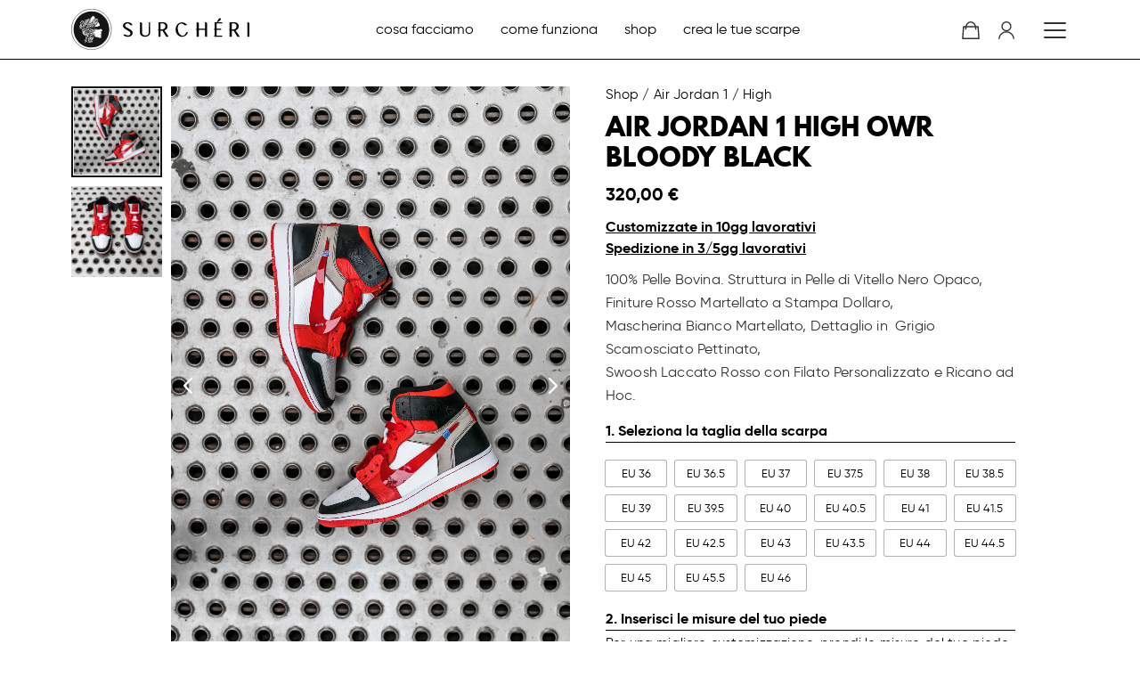

--- FILE ---
content_type: text/html; charset=UTF-8
request_url: https://surcheri.com/negozio/air-jordan-1/air-jordan-1-high-owr-bloody-black/
body_size: 67848
content:
<!doctype html>
<html lang="it-IT">
<head>
    <meta charset="UTF-8">
    <meta name="viewport"
          content="width=device-width, user-scalable=0, initial-scale=1.0, minimum-scale=1.0, maximum-scale=1.0">
	<meta name="facebook-domain-verification" content="jcfusn5eo1ol1addapfodhyhiaq6cn" />
    <title>Air Jordan 1 High OWR Bloody Black - Surchéri | Custom Sneakers Luxury | Verona</title>
    <meta name='robots' content='index, follow, max-image-preview:large, max-snippet:-1, max-video-preview:-1' />

	<!-- This site is optimized with the Yoast SEO plugin v23.4 - https://yoast.com/wordpress/plugins/seo/ -->
	<link rel="canonical" href="https://surcheri.com/negozio/air-jordan-1/air-jordan-1-high-owr-bloody-black/" />
	<meta property="og:locale" content="it_IT" />
	<meta property="og:type" content="article" />
	<meta property="og:title" content="Air Jordan 1 High OWR Bloody Black - Surchéri | Custom Sneakers Luxury | Verona" />
	<meta property="og:description" content="100% Pelle Bovina. Struttura in Pelle di Vitello Nero Opaco, Finiture Rosso Martellato a Stampa Dollaro, Mascherina Bianco Martellato, Dettaglio in  Grigio Scamosciato Pettinato, Swoosh Laccato Rosso con [&hellip;]" />
	<meta property="og:url" content="https://surcheri.com/negozio/air-jordan-1/air-jordan-1-high-owr-bloody-black/" />
	<meta property="og:site_name" content="Surchéri | Custom Sneakers Luxury | Verona" />
	<meta property="article:modified_time" content="2023-11-24T10:57:29+00:00" />
	<meta property="og:image" content="https://surcheri.com/wp-content/uploads/2022/06/DE6A4431.jpg" />
	<meta property="og:image:width" content="1365" />
	<meta property="og:image:height" content="2048" />
	<meta property="og:image:type" content="image/jpeg" />
	<meta name="twitter:card" content="summary_large_image" />
	<meta name="twitter:label1" content="Tempo di lettura stimato" />
	<meta name="twitter:data1" content="1 minuto" />
	<script type="application/ld+json" class="yoast-schema-graph">{"@context":"https://schema.org","@graph":[{"@type":"WebPage","@id":"https://surcheri.com/negozio/air-jordan-1/air-jordan-1-high-owr-bloody-black/","url":"https://surcheri.com/negozio/air-jordan-1/air-jordan-1-high-owr-bloody-black/","name":"Air Jordan 1 High OWR Bloody Black - Surchéri | Custom Sneakers Luxury | Verona","isPartOf":{"@id":"https://surcheri.com/#website"},"primaryImageOfPage":{"@id":"https://surcheri.com/negozio/air-jordan-1/air-jordan-1-high-owr-bloody-black/#primaryimage"},"image":{"@id":"https://surcheri.com/negozio/air-jordan-1/air-jordan-1-high-owr-bloody-black/#primaryimage"},"thumbnailUrl":"https://surcheri.com/wp-content/uploads/2022/06/DE6A4431.jpg","datePublished":"2022-06-07T08:57:01+00:00","dateModified":"2023-11-24T10:57:29+00:00","breadcrumb":{"@id":"https://surcheri.com/negozio/air-jordan-1/air-jordan-1-high-owr-bloody-black/#breadcrumb"},"inLanguage":"it-IT","potentialAction":[{"@type":"ReadAction","target":["https://surcheri.com/negozio/air-jordan-1/air-jordan-1-high-owr-bloody-black/"]}]},{"@type":"ImageObject","inLanguage":"it-IT","@id":"https://surcheri.com/negozio/air-jordan-1/air-jordan-1-high-owr-bloody-black/#primaryimage","url":"https://surcheri.com/wp-content/uploads/2022/06/DE6A4431.jpg","contentUrl":"https://surcheri.com/wp-content/uploads/2022/06/DE6A4431.jpg","width":1365,"height":2048},{"@type":"BreadcrumbList","@id":"https://surcheri.com/negozio/air-jordan-1/air-jordan-1-high-owr-bloody-black/#breadcrumb","itemListElement":[{"@type":"ListItem","position":1,"name":"Shop","item":"https://surcheri.com/shop/"},{"@type":"ListItem","position":2,"name":"Air Jordan 1 High OWR Bloody Black"}]},{"@type":"WebSite","@id":"https://surcheri.com/#website","url":"https://surcheri.com/","name":"Surchéri | Custom Sneakers Luxury | Verona","description":"Surchéri | Custom Sneakers Luxury | Verona","potentialAction":[{"@type":"SearchAction","target":{"@type":"EntryPoint","urlTemplate":"https://surcheri.com/?s={search_term_string}"},"query-input":{"@type":"PropertyValueSpecification","valueRequired":true,"valueName":"search_term_string"}}],"inLanguage":"it-IT"}]}</script>
	<!-- / Yoast SEO plugin. -->


<link rel='dns-prefetch' href='//cdn.iubenda.com' />
<link rel='dns-prefetch' href='//cdnjs.cloudflare.com' />
<link rel='dns-prefetch' href='//maps.googleapis.com' />
<link rel='dns-prefetch' href='//use.typekit.net' />
<link rel="alternate" title="oEmbed (JSON)" type="application/json+oembed" href="https://surcheri.com/wp-json/oembed/1.0/embed?url=https%3A%2F%2Fsurcheri.com%2Fnegozio%2Fair-jordan-1%2Fair-jordan-1-high-owr-bloody-black%2F" />
<link rel="alternate" title="oEmbed (XML)" type="text/xml+oembed" href="https://surcheri.com/wp-json/oembed/1.0/embed?url=https%3A%2F%2Fsurcheri.com%2Fnegozio%2Fair-jordan-1%2Fair-jordan-1-high-owr-bloody-black%2F&#038;format=xml" />
<style id='wp-img-auto-sizes-contain-inline-css' type='text/css'>
img:is([sizes=auto i],[sizes^="auto," i]){contain-intrinsic-size:3000px 1500px}
/*# sourceURL=wp-img-auto-sizes-contain-inline-css */
</style>
<link rel='stylesheet' id='xt-icons-css' href='https://surcheri.com/wp-content/plugins/xt-woo-floating-cart/xt-framework/includes/customizer/controls/xt_icons/css/xt-icons.css?ver=1.4.6' type='text/css' media='all' />
<link rel='stylesheet' id='xt_framework_add-to-cart-css' href='https://surcheri.com/wp-content/plugins/xt-woo-floating-cart/xt-framework/includes/modules/add-to-cart/assets/css/add-to-cart.css?ver=1.4.6' type='text/css' media='all' />
<style id='wp-emoji-styles-inline-css' type='text/css'>

	img.wp-smiley, img.emoji {
		display: inline !important;
		border: none !important;
		box-shadow: none !important;
		height: 1em !important;
		width: 1em !important;
		margin: 0 0.07em !important;
		vertical-align: -0.1em !important;
		background: none !important;
		padding: 0 !important;
	}
/*# sourceURL=wp-emoji-styles-inline-css */
</style>
<style id='wp-block-library-inline-css' type='text/css'>
:root{--wp-block-synced-color:#7a00df;--wp-block-synced-color--rgb:122,0,223;--wp-bound-block-color:var(--wp-block-synced-color);--wp-editor-canvas-background:#ddd;--wp-admin-theme-color:#007cba;--wp-admin-theme-color--rgb:0,124,186;--wp-admin-theme-color-darker-10:#006ba1;--wp-admin-theme-color-darker-10--rgb:0,107,160.5;--wp-admin-theme-color-darker-20:#005a87;--wp-admin-theme-color-darker-20--rgb:0,90,135;--wp-admin-border-width-focus:2px}@media (min-resolution:192dpi){:root{--wp-admin-border-width-focus:1.5px}}.wp-element-button{cursor:pointer}:root .has-very-light-gray-background-color{background-color:#eee}:root .has-very-dark-gray-background-color{background-color:#313131}:root .has-very-light-gray-color{color:#eee}:root .has-very-dark-gray-color{color:#313131}:root .has-vivid-green-cyan-to-vivid-cyan-blue-gradient-background{background:linear-gradient(135deg,#00d084,#0693e3)}:root .has-purple-crush-gradient-background{background:linear-gradient(135deg,#34e2e4,#4721fb 50%,#ab1dfe)}:root .has-hazy-dawn-gradient-background{background:linear-gradient(135deg,#faaca8,#dad0ec)}:root .has-subdued-olive-gradient-background{background:linear-gradient(135deg,#fafae1,#67a671)}:root .has-atomic-cream-gradient-background{background:linear-gradient(135deg,#fdd79a,#004a59)}:root .has-nightshade-gradient-background{background:linear-gradient(135deg,#330968,#31cdcf)}:root .has-midnight-gradient-background{background:linear-gradient(135deg,#020381,#2874fc)}:root{--wp--preset--font-size--normal:16px;--wp--preset--font-size--huge:42px}.has-regular-font-size{font-size:1em}.has-larger-font-size{font-size:2.625em}.has-normal-font-size{font-size:var(--wp--preset--font-size--normal)}.has-huge-font-size{font-size:var(--wp--preset--font-size--huge)}.has-text-align-center{text-align:center}.has-text-align-left{text-align:left}.has-text-align-right{text-align:right}.has-fit-text{white-space:nowrap!important}#end-resizable-editor-section{display:none}.aligncenter{clear:both}.items-justified-left{justify-content:flex-start}.items-justified-center{justify-content:center}.items-justified-right{justify-content:flex-end}.items-justified-space-between{justify-content:space-between}.screen-reader-text{border:0;clip-path:inset(50%);height:1px;margin:-1px;overflow:hidden;padding:0;position:absolute;width:1px;word-wrap:normal!important}.screen-reader-text:focus{background-color:#ddd;clip-path:none;color:#444;display:block;font-size:1em;height:auto;left:5px;line-height:normal;padding:15px 23px 14px;text-decoration:none;top:5px;width:auto;z-index:100000}html :where(.has-border-color){border-style:solid}html :where([style*=border-top-color]){border-top-style:solid}html :where([style*=border-right-color]){border-right-style:solid}html :where([style*=border-bottom-color]){border-bottom-style:solid}html :where([style*=border-left-color]){border-left-style:solid}html :where([style*=border-width]){border-style:solid}html :where([style*=border-top-width]){border-top-style:solid}html :where([style*=border-right-width]){border-right-style:solid}html :where([style*=border-bottom-width]){border-bottom-style:solid}html :where([style*=border-left-width]){border-left-style:solid}html :where(img[class*=wp-image-]){height:auto;max-width:100%}:where(figure){margin:0 0 1em}html :where(.is-position-sticky){--wp-admin--admin-bar--position-offset:var(--wp-admin--admin-bar--height,0px)}@media screen and (max-width:600px){html :where(.is-position-sticky){--wp-admin--admin-bar--position-offset:0px}}

/*# sourceURL=wp-block-library-inline-css */
</style><link rel='stylesheet' id='wc-blocks-style-css' href='https://surcheri.com/wp-content/plugins/woocommerce/assets/client/blocks/wc-blocks.css?ver=wc-9.9.6' type='text/css' media='all' />
<style id='global-styles-inline-css' type='text/css'>
:root{--wp--preset--aspect-ratio--square: 1;--wp--preset--aspect-ratio--4-3: 4/3;--wp--preset--aspect-ratio--3-4: 3/4;--wp--preset--aspect-ratio--3-2: 3/2;--wp--preset--aspect-ratio--2-3: 2/3;--wp--preset--aspect-ratio--16-9: 16/9;--wp--preset--aspect-ratio--9-16: 9/16;--wp--preset--color--black: #000000;--wp--preset--color--cyan-bluish-gray: #abb8c3;--wp--preset--color--white: #ffffff;--wp--preset--color--pale-pink: #f78da7;--wp--preset--color--vivid-red: #cf2e2e;--wp--preset--color--luminous-vivid-orange: #ff6900;--wp--preset--color--luminous-vivid-amber: #fcb900;--wp--preset--color--light-green-cyan: #7bdcb5;--wp--preset--color--vivid-green-cyan: #00d084;--wp--preset--color--pale-cyan-blue: #8ed1fc;--wp--preset--color--vivid-cyan-blue: #0693e3;--wp--preset--color--vivid-purple: #9b51e0;--wp--preset--gradient--vivid-cyan-blue-to-vivid-purple: linear-gradient(135deg,rgb(6,147,227) 0%,rgb(155,81,224) 100%);--wp--preset--gradient--light-green-cyan-to-vivid-green-cyan: linear-gradient(135deg,rgb(122,220,180) 0%,rgb(0,208,130) 100%);--wp--preset--gradient--luminous-vivid-amber-to-luminous-vivid-orange: linear-gradient(135deg,rgb(252,185,0) 0%,rgb(255,105,0) 100%);--wp--preset--gradient--luminous-vivid-orange-to-vivid-red: linear-gradient(135deg,rgb(255,105,0) 0%,rgb(207,46,46) 100%);--wp--preset--gradient--very-light-gray-to-cyan-bluish-gray: linear-gradient(135deg,rgb(238,238,238) 0%,rgb(169,184,195) 100%);--wp--preset--gradient--cool-to-warm-spectrum: linear-gradient(135deg,rgb(74,234,220) 0%,rgb(151,120,209) 20%,rgb(207,42,186) 40%,rgb(238,44,130) 60%,rgb(251,105,98) 80%,rgb(254,248,76) 100%);--wp--preset--gradient--blush-light-purple: linear-gradient(135deg,rgb(255,206,236) 0%,rgb(152,150,240) 100%);--wp--preset--gradient--blush-bordeaux: linear-gradient(135deg,rgb(254,205,165) 0%,rgb(254,45,45) 50%,rgb(107,0,62) 100%);--wp--preset--gradient--luminous-dusk: linear-gradient(135deg,rgb(255,203,112) 0%,rgb(199,81,192) 50%,rgb(65,88,208) 100%);--wp--preset--gradient--pale-ocean: linear-gradient(135deg,rgb(255,245,203) 0%,rgb(182,227,212) 50%,rgb(51,167,181) 100%);--wp--preset--gradient--electric-grass: linear-gradient(135deg,rgb(202,248,128) 0%,rgb(113,206,126) 100%);--wp--preset--gradient--midnight: linear-gradient(135deg,rgb(2,3,129) 0%,rgb(40,116,252) 100%);--wp--preset--font-size--small: 13px;--wp--preset--font-size--medium: 20px;--wp--preset--font-size--large: 36px;--wp--preset--font-size--x-large: 42px;--wp--preset--spacing--20: 0.44rem;--wp--preset--spacing--30: 0.67rem;--wp--preset--spacing--40: 1rem;--wp--preset--spacing--50: 1.5rem;--wp--preset--spacing--60: 2.25rem;--wp--preset--spacing--70: 3.38rem;--wp--preset--spacing--80: 5.06rem;--wp--preset--shadow--natural: 6px 6px 9px rgba(0, 0, 0, 0.2);--wp--preset--shadow--deep: 12px 12px 50px rgba(0, 0, 0, 0.4);--wp--preset--shadow--sharp: 6px 6px 0px rgba(0, 0, 0, 0.2);--wp--preset--shadow--outlined: 6px 6px 0px -3px rgb(255, 255, 255), 6px 6px rgb(0, 0, 0);--wp--preset--shadow--crisp: 6px 6px 0px rgb(0, 0, 0);}:where(.is-layout-flex){gap: 0.5em;}:where(.is-layout-grid){gap: 0.5em;}body .is-layout-flex{display: flex;}.is-layout-flex{flex-wrap: wrap;align-items: center;}.is-layout-flex > :is(*, div){margin: 0;}body .is-layout-grid{display: grid;}.is-layout-grid > :is(*, div){margin: 0;}:where(.wp-block-columns.is-layout-flex){gap: 2em;}:where(.wp-block-columns.is-layout-grid){gap: 2em;}:where(.wp-block-post-template.is-layout-flex){gap: 1.25em;}:where(.wp-block-post-template.is-layout-grid){gap: 1.25em;}.has-black-color{color: var(--wp--preset--color--black) !important;}.has-cyan-bluish-gray-color{color: var(--wp--preset--color--cyan-bluish-gray) !important;}.has-white-color{color: var(--wp--preset--color--white) !important;}.has-pale-pink-color{color: var(--wp--preset--color--pale-pink) !important;}.has-vivid-red-color{color: var(--wp--preset--color--vivid-red) !important;}.has-luminous-vivid-orange-color{color: var(--wp--preset--color--luminous-vivid-orange) !important;}.has-luminous-vivid-amber-color{color: var(--wp--preset--color--luminous-vivid-amber) !important;}.has-light-green-cyan-color{color: var(--wp--preset--color--light-green-cyan) !important;}.has-vivid-green-cyan-color{color: var(--wp--preset--color--vivid-green-cyan) !important;}.has-pale-cyan-blue-color{color: var(--wp--preset--color--pale-cyan-blue) !important;}.has-vivid-cyan-blue-color{color: var(--wp--preset--color--vivid-cyan-blue) !important;}.has-vivid-purple-color{color: var(--wp--preset--color--vivid-purple) !important;}.has-black-background-color{background-color: var(--wp--preset--color--black) !important;}.has-cyan-bluish-gray-background-color{background-color: var(--wp--preset--color--cyan-bluish-gray) !important;}.has-white-background-color{background-color: var(--wp--preset--color--white) !important;}.has-pale-pink-background-color{background-color: var(--wp--preset--color--pale-pink) !important;}.has-vivid-red-background-color{background-color: var(--wp--preset--color--vivid-red) !important;}.has-luminous-vivid-orange-background-color{background-color: var(--wp--preset--color--luminous-vivid-orange) !important;}.has-luminous-vivid-amber-background-color{background-color: var(--wp--preset--color--luminous-vivid-amber) !important;}.has-light-green-cyan-background-color{background-color: var(--wp--preset--color--light-green-cyan) !important;}.has-vivid-green-cyan-background-color{background-color: var(--wp--preset--color--vivid-green-cyan) !important;}.has-pale-cyan-blue-background-color{background-color: var(--wp--preset--color--pale-cyan-blue) !important;}.has-vivid-cyan-blue-background-color{background-color: var(--wp--preset--color--vivid-cyan-blue) !important;}.has-vivid-purple-background-color{background-color: var(--wp--preset--color--vivid-purple) !important;}.has-black-border-color{border-color: var(--wp--preset--color--black) !important;}.has-cyan-bluish-gray-border-color{border-color: var(--wp--preset--color--cyan-bluish-gray) !important;}.has-white-border-color{border-color: var(--wp--preset--color--white) !important;}.has-pale-pink-border-color{border-color: var(--wp--preset--color--pale-pink) !important;}.has-vivid-red-border-color{border-color: var(--wp--preset--color--vivid-red) !important;}.has-luminous-vivid-orange-border-color{border-color: var(--wp--preset--color--luminous-vivid-orange) !important;}.has-luminous-vivid-amber-border-color{border-color: var(--wp--preset--color--luminous-vivid-amber) !important;}.has-light-green-cyan-border-color{border-color: var(--wp--preset--color--light-green-cyan) !important;}.has-vivid-green-cyan-border-color{border-color: var(--wp--preset--color--vivid-green-cyan) !important;}.has-pale-cyan-blue-border-color{border-color: var(--wp--preset--color--pale-cyan-blue) !important;}.has-vivid-cyan-blue-border-color{border-color: var(--wp--preset--color--vivid-cyan-blue) !important;}.has-vivid-purple-border-color{border-color: var(--wp--preset--color--vivid-purple) !important;}.has-vivid-cyan-blue-to-vivid-purple-gradient-background{background: var(--wp--preset--gradient--vivid-cyan-blue-to-vivid-purple) !important;}.has-light-green-cyan-to-vivid-green-cyan-gradient-background{background: var(--wp--preset--gradient--light-green-cyan-to-vivid-green-cyan) !important;}.has-luminous-vivid-amber-to-luminous-vivid-orange-gradient-background{background: var(--wp--preset--gradient--luminous-vivid-amber-to-luminous-vivid-orange) !important;}.has-luminous-vivid-orange-to-vivid-red-gradient-background{background: var(--wp--preset--gradient--luminous-vivid-orange-to-vivid-red) !important;}.has-very-light-gray-to-cyan-bluish-gray-gradient-background{background: var(--wp--preset--gradient--very-light-gray-to-cyan-bluish-gray) !important;}.has-cool-to-warm-spectrum-gradient-background{background: var(--wp--preset--gradient--cool-to-warm-spectrum) !important;}.has-blush-light-purple-gradient-background{background: var(--wp--preset--gradient--blush-light-purple) !important;}.has-blush-bordeaux-gradient-background{background: var(--wp--preset--gradient--blush-bordeaux) !important;}.has-luminous-dusk-gradient-background{background: var(--wp--preset--gradient--luminous-dusk) !important;}.has-pale-ocean-gradient-background{background: var(--wp--preset--gradient--pale-ocean) !important;}.has-electric-grass-gradient-background{background: var(--wp--preset--gradient--electric-grass) !important;}.has-midnight-gradient-background{background: var(--wp--preset--gradient--midnight) !important;}.has-small-font-size{font-size: var(--wp--preset--font-size--small) !important;}.has-medium-font-size{font-size: var(--wp--preset--font-size--medium) !important;}.has-large-font-size{font-size: var(--wp--preset--font-size--large) !important;}.has-x-large-font-size{font-size: var(--wp--preset--font-size--x-large) !important;}
/*# sourceURL=global-styles-inline-css */
</style>

<style id='classic-theme-styles-inline-css' type='text/css'>
/*! This file is auto-generated */
.wp-block-button__link{color:#fff;background-color:#32373c;border-radius:9999px;box-shadow:none;text-decoration:none;padding:calc(.667em + 2px) calc(1.333em + 2px);font-size:1.125em}.wp-block-file__button{background:#32373c;color:#fff;text-decoration:none}
/*# sourceURL=/wp-includes/css/classic-themes.min.css */
</style>
<link rel='stylesheet' id='wpcf7-stripe-css' href='https://surcheri.com/wp-content/plugins/contact-form-7/modules/stripe/style.css?ver=6.0.6' type='text/css' media='all' />
<link rel='stylesheet' id='contact-form-7-css' href='https://surcheri.com/wp-content/plugins/contact-form-7/includes/css/styles.css?ver=6.0.6' type='text/css' media='all' />
<link rel='stylesheet' id='woocommerce-layout-css' href='https://surcheri.com/wp-content/plugins/woocommerce/assets/css/woocommerce-layout.css?ver=9.9.6' type='text/css' media='all' />
<link rel='stylesheet' id='woocommerce-smallscreen-css' href='https://surcheri.com/wp-content/plugins/woocommerce/assets/css/woocommerce-smallscreen.css?ver=9.9.6' type='text/css' media='only screen and (max-width: 768px)' />
<link rel='stylesheet' id='woocommerce-general-css' href='https://surcheri.com/wp-content/plugins/woocommerce/assets/css/woocommerce.css?ver=9.9.6' type='text/css' media='all' />
<style id='woocommerce-inline-inline-css' type='text/css'>
.woocommerce form .form-row .required { visibility: visible; }
/*# sourceURL=woocommerce-inline-inline-css */
</style>
<link rel='stylesheet' id='search-filter-plugin-styles-css' href='https://surcheri.com/wp-content/plugins/search-filter-pro/public/assets/css/search-filter.min.css?ver=2.5.21' type='text/css' media='all' />
<link rel='stylesheet' id='xtfw_notice-css' href='https://surcheri.com/wp-content/plugins/xt-woo-floating-cart/xt-framework/includes/notices/assets/css/frontend-notices.css?ver=1.4.6' type='text/css' media='all' />
<link rel='stylesheet' id='brands-styles-css' href='https://surcheri.com/wp-content/plugins/woocommerce/assets/css/brands.css?ver=9.9.6' type='text/css' media='all' />
<link rel='stylesheet' id='style-css' href='https://surcheri.com/wp-content/themes/surcheri/css/screen.css?ver=1.0.29' type='text/css' media='all' />
<link rel='stylesheet' id='typekit.css-css' href='https://use.typekit.net/qzz7aqr.css?ver=6.9' type='text/css' media='all' />
<link rel='stylesheet' id='xt-woo-floating-cart-css' href='https://surcheri.com/wp-content/plugins/xt-woo-floating-cart/public/assets/css/frontend.css?ver=1606557613' type='text/css' media='all' />
<link rel='stylesheet' id='ywdpd_owl-css' href='https://surcheri.com/wp-content/plugins/yith-woocommerce-dynamic-pricing-and-discounts-premium/assets/css/owl/owl.carousel.min.css?ver=4.14.0' type='text/css' media='all' />
<link rel='stylesheet' id='yith_ywdpd_frontend-css' href='https://surcheri.com/wp-content/plugins/yith-woocommerce-dynamic-pricing-and-discounts-premium/assets/css/frontend.css?ver=4.14.0' type='text/css' media='all' />
<link rel='stylesheet' id='slick-carousel-css' href='https://surcheri.com/wp-content/plugins/woothumbs-premium/assets/frontend/css/lib/slick/slick.css?ver=1726583425' type='text/css' media='all' />
<link rel='stylesheet' id='iconic-woothumbs-css-css' href='https://surcheri.com/wp-content/plugins/woothumbs-premium/assets/frontend/css/main.min.css?ver=1726583425' type='text/css' media='all' />
<script type="text/template" id="tmpl-variation-template">
	<div class="woocommerce-variation-description">{{{ data.variation.variation_description }}}</div>
	<div class="woocommerce-variation-price">{{{ data.variation.price_html }}}</div>
	<div class="woocommerce-variation-availability">{{{ data.variation.availability_html }}}</div>
</script>
<script type="text/template" id="tmpl-unavailable-variation-template">
	<p role="alert">Questo prodotto non è disponibile. Scegli un&#039;altra combinazione.</p>
</script>

<script  type="text/javascript" class=" _iub_cs_skip" type="text/javascript" id="iubenda-head-inline-scripts-0">
/* <![CDATA[ */
var _iub = _iub || [];
_iub.csConfiguration = {"floatingPreferencesButtonDisplay":"bottom-right","perPurposeConsent":true,"preferenceCookie":{"expireAfter":180},"siteId":2533421,"whitelabel":false,"cookiePolicyId":15427182,"lang":"it", "banner":{ "acceptButtonDisplay":true,"closeButtonDisplay":false,"customizeButtonDisplay":true,"explicitWithdrawal":true,"listPurposes":true,"position":"float-bottom-center","rejectButtonDisplay":true,"showPurposesToggles":true }};

//# sourceURL=iubenda-head-inline-scripts-0
/* ]]> */
</script>
<script  type="text/javascript" charset="UTF-8" async="" class=" _iub_cs_skip" type="text/javascript" src="//cdn.iubenda.com/cs/iubenda_cs.js?ver=3.11.0" id="iubenda-head-scripts-0-js"></script>
<script type="text/javascript" src="https://surcheri.com/wp-includes/js/jquery/jquery.min.js?ver=3.7.1" id="jquery-core-js"></script>
<script type="text/javascript" src="https://surcheri.com/wp-includes/js/jquery/jquery-migrate.min.js?ver=3.4.1" id="jquery-migrate-js"></script>
<script type="text/javascript" src="https://surcheri.com/wp-content/plugins/woocommerce/assets/js/jquery-blockui/jquery.blockUI.min.js?ver=2.7.0-wc.9.9.6" id="jquery-blockui-js" data-wp-strategy="defer"></script>
<script type="text/javascript" id="wc-add-to-cart-js-extra">
/* <![CDATA[ */
var wc_add_to_cart_params = {"ajax_url":"/wp-admin/admin-ajax.php","wc_ajax_url":"/?wc-ajax=%%endpoint%%","i18n_view_cart":"Visualizza carrello","cart_url":"https://surcheri.com/carrello/","is_cart":"","cart_redirect_after_add":"no"};
//# sourceURL=wc-add-to-cart-js-extra
/* ]]> */
</script>
<script type="text/javascript" src="https://surcheri.com/wp-content/plugins/woocommerce/assets/js/frontend/add-to-cart.min.js?ver=9.9.6" id="wc-add-to-cart-js" data-wp-strategy="defer"></script>
<script type="text/javascript" src="https://surcheri.com/wp-content/plugins/woocommerce/assets/js/js-cookie/js.cookie.min.js?ver=2.1.4-wc.9.9.6" id="js-cookie-js" data-wp-strategy="defer"></script>
<script type="text/javascript" id="wc-cart-fragments-js-extra">
/* <![CDATA[ */
var wc_cart_fragments_params = {"ajax_url":"/wp-admin/admin-ajax.php","wc_ajax_url":"/?wc-ajax=%%endpoint%%","cart_hash_key":"wc_cart_hash_ec88fc3d0191df4b5c112afeadaa6fdc","fragment_name":"wc_fragments_ec88fc3d0191df4b5c112afeadaa6fdc","request_timeout":"5000"};
//# sourceURL=wc-cart-fragments-js-extra
/* ]]> */
</script>
<script type="text/javascript" src="https://surcheri.com/wp-content/plugins/woocommerce/assets/js/frontend/cart-fragments.min.js?ver=9.9.6" id="wc-cart-fragments-js" data-wp-strategy="defer"></script>
<script type="text/javascript" src="https://surcheri.com/wp-content/plugins/xt-woo-floating-cart/xt-framework/assets/js/jquery.ajaxqueue-min.js?ver=1.4.6" id="xt-jquery-ajaxqueue-js"></script>
<script type="text/javascript" src="https://surcheri.com/wp-content/plugins/xt-woo-floating-cart/xt-framework/assets/js/jquery.touch-min.js?ver=1.4.6" id="xt-jquery-touch-js"></script>
<script type="text/javascript" id="xt-jquery-touch-js-after">
/* <![CDATA[ */
                window.XT = (typeof window.XT !== "undefined") ? window.XT : {};
    
                XT.isTouchDevice = function () {
                    return ("ontouchstart" in document.documentElement);
                };
    
                if (XT.isTouchDevice()) {
                    jQuery("html").addClass("xtfw-touchevents");
                }else{        
                    jQuery("html").addClass("xtfw-no-touchevents");
                }
            
//# sourceURL=xt-jquery-touch-js-after
/* ]]> */
</script>
<script type="text/javascript" id="xt_framework_add-to-cart-js-extra">
/* <![CDATA[ */
var XT_ATC = {"customizerConfigId":"xt_framework_add-to-cart","ajaxUrl":"https://surcheri.com/?wc-ajax=%%endpoint%%","ajaxAddToCart":"1","ajaxSinglePageAddToCart":"1","singleScrollToNotice":"1","singleScrollToNoticeTimeout":"","isProductPage":"1","overrideSpinner":"","spinnerIcon":"","checkmarkIcon":"","redirectionEnabled":"","redirectionTo":"https://surcheri.com/carrello/"};
//# sourceURL=xt_framework_add-to-cart-js-extra
/* ]]> */
</script>
<script type="text/javascript" src="https://surcheri.com/wp-content/plugins/xt-woo-floating-cart/xt-framework/includes/modules/add-to-cart/assets/js/add-to-cart-min.js?ver=1.4.6" id="xt_framework_add-to-cart-js"></script>
<script type="text/javascript" id="tt4b_ajax_script-js-extra">
/* <![CDATA[ */
var tt4b_script_vars = {"pixel_code":"CV4UK83C77U57QUL86RG","currency":"EUR","country":"IT","advanced_matching":"1"};
//# sourceURL=tt4b_ajax_script-js-extra
/* ]]> */
</script>
<script type="text/javascript" src="https://surcheri.com/wp-content/plugins/tiktok-for-business/admin/js/ajaxSnippet.js?ver=v1" id="tt4b_ajax_script-js"></script>
<script type="text/javascript" id="wc-single-product-js-extra">
/* <![CDATA[ */
var wc_single_product_params = {"i18n_required_rating_text":"Seleziona una valutazione","i18n_rating_options":["1 stella su 5","2 stelle su 5","3 stelle su 5","4 stelle su 5","5 stelle su 5"],"i18n_product_gallery_trigger_text":"Visualizza la galleria di immagini a schermo intero","review_rating_required":"yes","flexslider":{"rtl":false,"animation":"slide","smoothHeight":true,"directionNav":false,"controlNav":"thumbnails","slideshow":false,"animationSpeed":500,"animationLoop":false,"allowOneSlide":false},"zoom_enabled":"","zoom_options":[],"photoswipe_enabled":"","photoswipe_options":{"shareEl":false,"closeOnScroll":false,"history":false,"hideAnimationDuration":0,"showAnimationDuration":0},"flexslider_enabled":""};
//# sourceURL=wc-single-product-js-extra
/* ]]> */
</script>
<script type="text/javascript" src="https://surcheri.com/wp-content/plugins/woocommerce/assets/js/frontend/single-product.min.js?ver=9.9.6" id="wc-single-product-js" defer="defer" data-wp-strategy="defer"></script>
<script type="text/javascript" id="woocommerce-js-extra">
/* <![CDATA[ */
var woocommerce_params = {"ajax_url":"/wp-admin/admin-ajax.php","wc_ajax_url":"/?wc-ajax=%%endpoint%%","i18n_password_show":"Mostra password","i18n_password_hide":"Nascondi password"};
//# sourceURL=woocommerce-js-extra
/* ]]> */
</script>
<script type="text/javascript" src="https://surcheri.com/wp-content/plugins/woocommerce/assets/js/frontend/woocommerce.min.js?ver=9.9.6" id="woocommerce-js" defer="defer" data-wp-strategy="defer"></script>
<script type="text/javascript" id="search-filter-plugin-build-js-extra">
/* <![CDATA[ */
var SF_LDATA = {"ajax_url":"https://surcheri.com/wp-admin/admin-ajax.php","home_url":"https://surcheri.com/","extensions":[]};
//# sourceURL=search-filter-plugin-build-js-extra
/* ]]> */
</script>
<script type="text/javascript" src="https://surcheri.com/wp-content/plugins/search-filter-pro/public/assets/js/search-filter-build.min.js?ver=2.5.21" id="search-filter-plugin-build-js"></script>
<script type="text/javascript" src="https://surcheri.com/wp-content/plugins/search-filter-pro/public/assets/js/chosen.jquery.min.js?ver=2.5.21" id="search-filter-plugin-chosen-js"></script>
<script type="text/javascript" id="WCPAY_ASSETS-js-extra">
/* <![CDATA[ */
var wcpayAssets = {"url":"https://surcheri.com/wp-content/plugins/woocommerce-payments/dist/"};
//# sourceURL=WCPAY_ASSETS-js-extra
/* ]]> */
</script>
<script type="text/javascript" src="https://cdnjs.cloudflare.com/ajax/libs/gsap/3.6.1/gsap.min.js?ver=1" id="gsap.min.js-js"></script>
<script type="text/javascript" src="https://cdnjs.cloudflare.com/ajax/libs/gsap/3.6.1/CSSRulePlugin.min.js?ver=1" id="CSSRulePlugin.min.js-js"></script>
<script type="text/javascript" src="https://cdnjs.cloudflare.com/ajax/libs/gsap/3.6.1/ScrollTrigger.min.js?ver=1" id="ScrollTrigger.min.js-js"></script>
<script type="text/javascript" src="https://surcheri.com/wp-content/plugins/xt-woo-floating-cart/public/assets/vendors/bodyScrollLock-min.js?ver=1.8.8" id="xt-body-scroll-lock-js"></script>
<script type="text/javascript" id="xt-woo-floating-cart-js-extra">
/* <![CDATA[ */
var XT_WOOFC = {"wc_ajax_url":"https://surcheri.com/?wc-ajax=%%endpoint%%","layouts":{"XS":300,"S":480,"M":782,"L":1024},"can_use_premium_code":"","can_checkout":"1","body_lock_scroll":"1","suggested_products_enabled":"","suggested_products_arrow":"xt_wooqvicon-arrows-18","cart_autoheight":"","cart_menu_enabled":"","cart_menu_click_action":"toggle","cart_shortcode_enabled":"","cart_shortcode_click_action":"toggle","override_addtocart_spinner":"","addtocart_spinner":"xt_icon-spinner","addtocart_checkmark":"xt_icon-spinner","lang":{"wait":"Please wait","loading":"Loading","min_qty_required":"Min quantity required","max_stock_reached":"Stock limit reached","restoring":"Restoring product..."}};
//# sourceURL=xt-woo-floating-cart-js-extra
/* ]]> */
</script>
<script type="text/javascript" src="https://surcheri.com/wp-content/plugins/xt-woo-floating-cart/public/assets/js/frontend-min.js?ver=1606557613" id="xt-woo-floating-cart-js"></script>
<script type="text/javascript" src="https://surcheri.com/wp-includes/js/underscore.min.js?ver=1.13.7" id="underscore-js"></script>
<script type="text/javascript" id="wp-util-js-extra">
/* <![CDATA[ */
var _wpUtilSettings = {"ajax":{"url":"/wp-admin/admin-ajax.php"}};
//# sourceURL=wp-util-js-extra
/* ]]> */
</script>
<script type="text/javascript" src="https://surcheri.com/wp-includes/js/wp-util.min.js?ver=6.9" id="wp-util-js"></script>
<script type="text/javascript" id="wc-add-to-cart-variation-js-extra">
/* <![CDATA[ */
var wc_add_to_cart_variation_params = {"wc_ajax_url":"/?wc-ajax=%%endpoint%%","i18n_no_matching_variations_text":"Nessun prodotto corrisponde alla tua scelta. Prova con un'altra combinazione.","i18n_make_a_selection_text":"Seleziona le opzioni del prodotto prima di aggiungerlo al carrello.","i18n_unavailable_text":"Questo prodotto non \u00e8 disponibile. Scegli un'altra combinazione.","i18n_reset_alert_text":"La tua selezione \u00e8 stata azzerata. Seleziona le opzioni del prodotto prima di aggiungerlo al carrello."};
//# sourceURL=wc-add-to-cart-variation-js-extra
/* ]]> */
</script>
<script type="text/javascript" src="https://surcheri.com/wp-content/plugins/woocommerce/assets/js/frontend/add-to-cart-variation.min.js?ver=9.9.6" id="wc-add-to-cart-variation-js" defer="defer" data-wp-strategy="defer"></script>
<link rel="https://api.w.org/" href="https://surcheri.com/wp-json/" /><link rel="alternate" title="JSON" type="application/json" href="https://surcheri.com/wp-json/wp/v2/product/3474" /><link rel="EditURI" type="application/rsd+xml" title="RSD" href="https://surcheri.com/xmlrpc.php?rsd" />
<meta name="generator" content="WordPress 6.9" />
<meta name="generator" content="WooCommerce 9.9.6" />
<link rel='shortlink' href='https://surcheri.com/?p=3474' />
	<noscript><style>.woocommerce-product-gallery{ opacity: 1 !important; }</style></noscript>
				<script  type="text/javascript">
				!function(f,b,e,v,n,t,s){if(f.fbq)return;n=f.fbq=function(){n.callMethod?
					n.callMethod.apply(n,arguments):n.queue.push(arguments)};if(!f._fbq)f._fbq=n;
					n.push=n;n.loaded=!0;n.version='2.0';n.queue=[];t=b.createElement(e);t.async=!0;
					t.src=v;s=b.getElementsByTagName(e)[0];s.parentNode.insertBefore(t,s)}(window,
					document,'script','https://connect.facebook.net/en_US/fbevents.js');
			</script>
			<!-- WooCommerce Facebook Integration Begin -->
			<script  type="text/javascript">

				fbq('init', '3193933500878882', {}, {
    "agent": "woocommerce-9.9.6-3.2.9"
});

				fbq( 'track', 'PageView', {
    "source": "woocommerce",
    "version": "9.9.6",
    "pluginVersion": "3.2.9"
} );

				document.addEventListener( 'DOMContentLoaded', function() {
					// Insert placeholder for events injected when a product is added to the cart through AJAX.
					document.body.insertAdjacentHTML( 'beforeend', '<div class=\"wc-facebook-pixel-event-placeholder\"></div>' );
				}, false );

			</script>
			<!-- WooCommerce Facebook Integration End -->
			<style>
/* Default Styles */
.iconic-woothumbs-all-images-wrap {
	float: left;
	width: 100%;
}

/* Icon Styles */
.iconic-woothumbs-icon {
	color: #ffffff;
}

/* Bullet Styles */
.iconic-woothumbs-all-images-wrap .slick-dots button,
.iconic-woothumbs-zoom-bullets .slick-dots button {
	border-color: #ffffff !important;
}

.iconic-woothumbs-all-images-wrap .slick-dots .slick-active button,
.iconic-woothumbs-zoom-bullets .slick-dots .slick-active button {
	background-color: #ffffff !important;
}

/* Thumbnails */
	.iconic-woothumbs-all-images-wrap--thumbnails-left .iconic-woothumbs-thumbnails-wrap,
	.iconic-woothumbs-all-images-wrap--thumbnails-right .iconic-woothumbs-thumbnails-wrap {
		width: 20%;
	}

	.iconic-woothumbs-all-images-wrap--thumbnails-left .iconic-woothumbs-images-wrap,
	.iconic-woothumbs-all-images-wrap--thumbnails-right .iconic-woothumbs-images-wrap {
		width: 80%;
	}
	
.iconic-woothumbs-thumbnails__image-wrapper:after {
	border-color: #ffffff;
}

.iconic-woothumbs-thumbnails__control {
	color: #ffffff;
}

.iconic-woothumbs-thumbnails__control path {
	stroke: #ffffff;
}

.iconic-woothumbs-all-images-wrap--thumbnails-left .iconic-woothumbs-thumbnails__control {
	right: 10px;
}

.iconic-woothumbs-all-images-wrap--thumbnails-right .iconic-woothumbs-thumbnails__control {
	left: 10px;
}


/* Stacked Thumbnails - Left & Right */
.iconic-woothumbs-all-images-wrap--thumbnails-left .iconic-woothumbs-thumbnails-wrap--stacked,
.iconic-woothumbs-all-images-wrap--thumbnails-right .iconic-woothumbs-thumbnails-wrap--stacked {
	margin: 0;
}

.iconic-woothumbs-thumbnails-wrap--stacked .iconic-woothumbs-thumbnails__slide {
	width: 25%;
}

/* Stacked Thumbnails - Left */
.iconic-woothumbs-all-images-wrap--thumbnails-left .iconic-woothumbs-thumbnails-wrap--stacked .iconic-woothumbs-thumbnails__slide {
	padding: 0 10px 10px 0;
}

/* Stacked Thumbnails - Right */
.iconic-woothumbs-all-images-wrap--thumbnails-right .iconic-woothumbs-thumbnails-wrap--stacked .iconic-woothumbs-thumbnails__slide {
	padding: 0 0 10px 10px;
}

/* Stacked Thumbnails - Above & Below */

.iconic-woothumbs-all-images-wrap--thumbnails-above .iconic-woothumbs-thumbnails-wrap--stacked,
.iconic-woothumbs-all-images-wrap--thumbnails-below .iconic-woothumbs-thumbnails-wrap--stacked {
	margin: 0 -5px 0 -5px;
}

/* Stacked Thumbnails - Above */
.iconic-woothumbs-all-images-wrap--thumbnails-above .iconic-woothumbs-thumbnails-wrap--stacked .iconic-woothumbs-thumbnails__slide {
	padding: 0 5px 10px 5px;
}

/* Stacked Thumbnails - Below */
.iconic-woothumbs-all-images-wrap--thumbnails-below .iconic-woothumbs-thumbnails-wrap--stacked .iconic-woothumbs-thumbnails__slide {
	padding: 10px 5px 0 5px;
}

/* Sliding Thumbnails - Left & Right, Above & Below */
.iconic-woothumbs-all-images-wrap--thumbnails-left .iconic-woothumbs-thumbnails-wrap--sliding,
.iconic-woothumbs-all-images-wrap--thumbnails-right .iconic-woothumbs-thumbnails-wrap--sliding {
	margin: 0;
}

/* Sliding Thumbnails - Left & Right */
.iconic-woothumbs-all-images-wrap--thumbnails-left .iconic-woothumbs-thumbnails-wrap--sliding .slick-list,
.iconic-woothumbs-all-images-wrap--thumbnails-right .iconic-woothumbs-thumbnails-wrap--sliding .slick-list {
	margin-bottom: -10px;
}

.iconic-woothumbs-all-images-wrap--thumbnails-left .iconic-woothumbs-thumbnails-wrap--sliding .slick-slide,
.iconic-woothumbs-all-images-wrap--thumbnails-right .iconic-woothumbs-thumbnails-wrap--sliding .slick-slide {
	margin-bottom: 10px;
}

/* Sliding Thumbnails - Left */
.iconic-woothumbs-all-images-wrap--thumbnails-left .iconic-woothumbs-thumbnails-wrap--sliding {
	padding-right: 10px;
}

/* Sliding Thumbnails - Right */
.iconic-woothumbs-all-images-wrap--thumbnails-right .iconic-woothumbs-thumbnails-wrap--sliding {
	padding-left: 10px;
}

/* Sliding Thumbnails - Above & Below */
.iconic-woothumbs-thumbnails-wrap--horizontal.iconic-woothumbs-thumbnails-wrap--sliding .iconic-woothumbs-thumbnails__slide {
	width: 25%;
}

.iconic-woothumbs-all-images-wrap--thumbnails-above .iconic-woothumbs-thumbnails-wrap--sliding .slick-list,
.iconic-woothumbs-all-images-wrap--thumbnails-below .iconic-woothumbs-thumbnails-wrap--sliding .slick-list {
	margin-right: -10px;
}

.iconic-woothumbs-all-images-wrap--thumbnails-above .iconic-woothumbs-thumbnails-wrap--sliding .slick-slide,
.iconic-woothumbs-all-images-wrap--thumbnails-below .iconic-woothumbs-thumbnails-wrap--sliding .slick-slide {
	margin-right: 10px;
}

/* Sliding Thumbnails - Above */
.iconic-woothumbs-all-images-wrap--thumbnails-above .iconic-woothumbs-thumbnails-wrap--sliding {
	margin-bottom: 10px;
}

/* Sliding Thumbnails - Below */
.iconic-woothumbs-all-images-wrap--thumbnails-below .iconic-woothumbs-thumbnails-wrap--sliding {
	margin-top: 10px;
}

/* Zoom Styles */

.zm-handlerarea {
	background: #000000;
	-ms-filter: "progid:DXImageTransform.Microsoft.Alpha(Opacity=80)" !important;
	filter: alpha(opacity=80) !important;
	-moz-opacity: 0.8 !important;
	-khtml-opacity: 0.8 !important;
	opacity: 0.8 !important;
}

/* Layout Styles */

/* Media Queries */

	@media screen and (max-width: 768px) {

		.iconic-woothumbs-all-images-wrap {
			float: none;
			width: 100%;
		}

		.iconic-woothumbs-hover-icons .iconic-woothumbs-icon {
			opacity: 1;
		}

			.iconic-woothumbs-all-images-wrap--thumbnails-above .iconic-woothumbs-images-wrap,
		.iconic-woothumbs-all-images-wrap--thumbnails-left .iconic-woothumbs-images-wrap,
		.iconic-woothumbs-all-images-wrap--thumbnails-right .iconic-woothumbs-images-wrap {
			width: 100%;
		}

		.iconic-woothumbs-all-images-wrap--thumbnails-left .iconic-woothumbs-thumbnails-wrap,
		.iconic-woothumbs-all-images-wrap--thumbnails-right .iconic-woothumbs-thumbnails-wrap {
			width: 100%;
		}
		
	.iconic-woothumbs-thumbnails-wrap--horizontal .iconic-woothumbs-thumbnails__slide {
		width: 33.333333333333%;
	}

		}
		.plyr {
		--plyr-control-icon-size: 18px;
		--plyr-color-main: #111111;
		--plyr-svg-fill: #ffffff;
		/* General */
		--plyr-menu-border-shadow-color: #111111;
		--plyr-range-thumb-background: #ffffff;
		--plyr-badge-text-color: #ffffff;
		--plyr-captions-text-color: #ffffff;
		--plyr-font-smoothing: true;
		/* Video */
		--plyr-video-background: #111111;
		--plyr-video-control-color: #ffffff;
		--plyr-video-control-color-hover: #ffffff;
		/* Audio */
		--plyr-audio-control-color-hover: #ffffff;
		--plyr-audio-control-background-hover: #11111180;
	}

	/* Background property with foreground colour setting and opacity */
	.plyr__control.plyr__control--overlaid[data-plyr="play"] {
		/* Final two characters add 50% opacity */
		background: #11111180 !important;
		color: #ffffff !important;
	}

	/* Background property with foreground colour setting */
	.plyr__control.plyr__control--overlaid[data-plyr="play"]:hover {
		background: #ffffff !important;
	}

	/* Color property with foreground colour setting */
	.plyr__progress [data-plyr="seek"],
	.plyr__volume [data-plyr="volume"] {
		color: #ffffff !important;
	}

	/* SVG stroke + fill properties with background colour setting */
	.plyr__control.plyr__control--overlaid[data-plyr="play"]:hover svg {
		stroke: #111111 !important;
		fill: #111111 !important;
	}

	/* SVG stroke property with foreground colour setting */
	.plyr__control[data-plyr="play"],
	.plyr__control[data-plyr="fullscreen"],
	.iconic-woothumbs-fullscreen svg path:not(:last-child),
	.iconic-woothumbs-images__arrow svg path,
	.iconic-woothumbs-zoom-prev svg path,
	.iconic-woothumbs-zoom-next svg path,
	.iconic-woothumbs-wishlist-buttons__add svg path {
		stroke: #ffffff !important;
	}

	/* SVG fill property with foreground colour setting */
	.plyr__control[data-plyr="play"],
	.plyr__control[data-plyr="settings"],
	.iconic-woothumbs-thumbnails__play-overlay svg path,
	.iconic-woothumbs-fullscreen svg path:last-child,
	.iconic-woothumbs-play svg path,
	.iconic-woothumbs-wishlist-buttons__browse svg path,
	.iconic-woothumbs-images__slide .iconic-woothumbs-loading-overlay--inner svg path,
	.pswp_item .iconic-woothumbs-loading-overlay--inner svg path {
		fill: #ffffff !important;
	}

	/* Background color property with background colour setting */
	.iconic-woothumbs-thumbnails__control:hover,
	.iconic-woothumbs-images__slide .iconic-woothumbs-loading-overlay:has(.iconic-woothumbs-responsive-media),
	.iconic-woothumbs-images__slide .iconic-woothumbs-loading-overlay--inner,
	.pswp_item .iconic-woothumbs-loading-overlay--inner {
		background-color: #111111 !important;
	}

	/* Background color property with background colour setting and opacity */
	.iconic-woothumbs-thumbnails__play-overlay,
	.iconic-woothumbs-thumbnails__control {
		/* Final two characters add 50% opacity */
		background-color: #11111180 !important;
	}

	/* Background color property with foreground colour setting */
	.iconic-woothumbs-all-images-wrap .slick-dots li button,
	.iconic-woothumbs-zoom-bullets .slick-dots li button,
	.iconic-woothumbs-zoom-bullets .slick-dots li.slick-active button,
	.plyr__menu__container .plyr__control[role="menuitemradio"]:hover::before {
		background-color: #ffffff !important;
	}

	/* Misc */
	.iconic-woothumbs-thumbnails__image-wrapper:after {
		border: 2px solid #111111;
	}

	.iconic-woothumbs-thumbnails__image-wrapper:before {
		border: 2px solid #ffffff;
	}
	</style>
<link rel="icon" href="https://surcheri.com/wp-content/uploads/2022/02/cropped-Schermata-2022-02-18-alle-19.20.05-32x32.png" sizes="32x32" />
<link rel="icon" href="https://surcheri.com/wp-content/uploads/2022/02/cropped-Schermata-2022-02-18-alle-19.20.05-192x192.png" sizes="192x192" />
<link rel="apple-touch-icon" href="https://surcheri.com/wp-content/uploads/2022/02/cropped-Schermata-2022-02-18-alle-19.20.05-180x180.png" />
<meta name="msapplication-TileImage" content="https://surcheri.com/wp-content/uploads/2022/02/cropped-Schermata-2022-02-18-alle-19.20.05-270x270.png" />
		<style type="text/css" id="wp-custom-css">
			.content_prodotto .dettagli .price {
	display:none !important;
}



.woocommerce-store-notice::selection {
  color: #fff;
  background: orange;
}


footer .mod_container {
	grid-template-columns: 1fr 1fr 1fr;
}
.item_footer_2 {
	text-align:center;
justify-content: center;
align-items: center;
display: flex;
}
.item_footer_3 {
	text-align:right;
}

.social_footer {
	text-align: center;
justify-content: center;
}

.social_footer a:nth-child(2) svg {
margin-right:0;
}

@media(max-width:768px) {
	.item_footer_2 {
	text-align:center;
}
}

.woocommerce-store-notice, p.demo_store {
	top: 76px;
background-color: #000;
	font-size: 12px;
	padding:5px 0;
}
 .woocommerce #place_order.ppcp-hidden{
	display: none !important;
}

.woocommerce-checkout .woocommerce-form-coupon button {
	border:none;
	color:#fff !important;
}

.woocommerce a.checkout-button, .woocommerce #place_order {
	color:#fff !important;
	border:none;
}		</style>
		<style id="xirki-inline-styles">.xt_woofc::before{background-color:rgba(0,0,0,.5);}.xt_woofc-inner a.xt_woofc-checkout{background:#2c97de;}.xtfw-no-touchevents .xt_woofc-inner a.xt_woofc-checkout:hover,.xtfw-touchevents .xt_woofc-inner a.xt_woofc-checkout:focus{background:#2c97de;}.xt_woofc-cart-open .xt_woofc-inner a.xt_woofc-checkout, .xt_woofc-cart-open .xt_woofc-inner a.xt_woofc-checkout *{color:#ffffff;}.xtfw-no-touchevents .xt_woofc-cart-open .xt_woofc-inner a.xt_woofc-checkout:hover,.xtfw-touchevents .xt_woofc-cart-open .xt_woofc-inner a.xt_woofc-checkout:focus,.xtfw-touchevents .xt_woofc-cart-open .xt_woofc-inner a.xt_woofc-checkout:focus *{color:#ffffff;}@media screen and (min-width: 783px){.xt_woofc::before{z-index:90200;}.xt_woofc-inner{z-index:calc(90200 + 1000);}.xt_woofc-trigger{z-index:calc(90200 + 2000);}.xt_woofc-fly-to-cart{z-index:calc(90200 + 2000)!important;}.select2-container{z-index:calc(90200 + 2000)!important;}}@media screen and (max-width: 782px){.xt_woofc::before{z-index:90200;}.xt_woofc-inner{z-index:calc(90200 + 1000);}.xt_woofc-trigger{z-index:calc(90200 + 2000);}}@media screen and (max-width: 480px){.xt_woofc::before{z-index:90200;}.xt_woofc-inner{z-index:calc(90200 + 1000);}.xt_woofc-trigger{z-index:calc(90200 + 2000);}}</style>    <!-- Google Tag Manager-->
    <script>(function (w, d, s, l, i) {
            w[l] = w[l] || [];
            w[l].push({
                'gtm.start':
                    new Date().getTime(), event: 'gtm.js'
            });
            var f = d.getElementsByTagName(s)[0],
                j = d.createElement(s), dl = l != 'dataLayer' ? '&l=' + l : '';
            j.async = true;
            j.src =
                'https://www.googletagmanager.com/gtm.js?id=' + i + dl;
            f.parentNode.insertBefore(j, f);
        })(window, document, 'script', 'dataLayer', 'GTM-P7PB2FB');</script>
    <!-- End Google Tag Manager -->
</head>
<body class="wp-singular product-template-default single single-product postid-3474 wp-theme-surcheri theme-surcheri woocommerce woocommerce-page woocommerce-demo-store woocommerce-no-js iconic-woothumbs-surch%c3%a9ri">
<!-- Google Tag Manager (noscript)-->
<noscript>
    <iframe src="https://www.googletagmanager.com/ns.html?id=GTM-P7PB2FB"
            height="0" width="0" style="display:none;visibility:hidden"></iframe>
</noscript>
<!-- End Google Tag Manager (noscript) -->
<header>
    <div class="mod_container">
        <div class="side_a">
            <div class="logo">
                    <svg viewBox="0 0 280.909 63.636">
        <g id="Raggruppa_779" data-name="Raggruppa 779" transform="translate(-199.999 -10.183)">
            <path id="Tracciato_885" data-name="Tracciato 885" d="M9.542,54.1A31.5,31.5,0,1,0,.314,31.818,31.405,31.405,0,0,0,9.542,54.1" transform="translate(200 10.182)" fill="#fff"/>
            <path id="Tracciato_886" data-name="Tracciato 886" d="M9.542,54.1A31.5,31.5,0,1,0,.314,31.818,31.405,31.405,0,0,0,9.542,54.1Z" transform="translate(200 10.182)" fill="none" stroke="#000" stroke-miterlimit="10" stroke-width="0.629"/>
            <path id="Tracciato_887" data-name="Tracciato 887" d="M31.819,59.992A28.168,28.168,0,1,1,56.046,17.428l.006.009a28.043,28.043,0,0,1,3.942,14.381c0,.8-.035,1.59-.1,2.372V34.2A28.178,28.178,0,0,1,31.819,59.992" transform="translate(200 10.182)" fill="#161615"/>
            <path id="Tracciato_888" data-name="Tracciato 888" d="M15.7,21.644l.065-.026c-.094-.3-.189-.6-.29-.915l.449.048c-.144-.285-.3-.455-.557-.4-.047.011-.075.333-.027.484a6.794,6.794,0,0,0,.36.806m16.8,14.085c-.208.17-.431.259-.467.4-.1.385.24.555.467.816ZM14.749,22.716l.123-.032c-.223-.77-.445-1.539-.661-2.286a2.022,2.022,0,0,0-.064,1.332,3.551,3.551,0,0,1,0,2.077c.567-.509.323-1.163.37-1.793l.234.7m9.106,26.755a2.863,2.863,0,0,1,.153,2.456c.105-.059.156-.072.184-.106.147-.179.288-.363.454-.575-.01.174-.018.317-.03.52a2.072,2.072,0,0,0-.042-2.145c.016.371.035.79.054,1.21l-.109.01a1.612,1.612,0,0,0-.664-1.37M15.041,31.243a2.508,2.508,0,0,0,1.622-.566l.067.09-.614.666a1.2,1.2,0,0,0,.994-1.288l-.336.077c.018-.223.033-.42.055-.7a3.369,3.369,0,0,1-1.788,1.726m25.3-13.917,1.323.465a2.1,2.1,0,0,0-1.485-.922c-.491-.04-.683.24-.5.695.108.262.177.54.262.8.408-.236.484-.386.4-1.042m-22.6,8.635a2.305,2.305,0,0,0,.02.92,3.088,3.088,0,0,1,0,2.316,2.3,2.3,0,0,0,.008.776c.235-.552.418-1.087.61-1.619a1.349,1.349,0,0,0-.012-1.082l-.624-1.311m-.7-.809-.132-.057A6.668,6.668,0,0,1,15.085,28a2.115,2.115,0,0,0,2-1.661l-.711.656.674-1.838m-.039-4.268c-.2-.543-.371-.991-.543-1.452l.1.017h.141a1.385,1.385,0,0,0-1.448-.506c.9.4,1.107.634,1.133,1.113a6.178,6.178,0,0,0-.812-.643.934.934,0,0,0-.713-.107c-.284.112-.288.444-.262.758.615-.776.779-.774,1.243.137.249.489.679.51,1.157.682m17.17.013.025.069c.71,0,1.42.015,2.129-.006a4.8,4.8,0,0,0,1.1-.14,1.357,1.357,0,0,0,.949-.878c-.459.141-.918.32-1.394.417-.519.106-1.057.112-1.579.206-.415.076-.818.219-1.227.332M22.709,37.806l-.114-.033c-.219.454-.46.9-.653,1.363a3.281,3.281,0,0,0-.275,1.741,1.155,1.155,0,0,0,.785,1,6.892,6.892,0,0,1,.257-4.072M18.284,18.3l.013-.108-1.34-.263-.031.092.244.175a2.832,2.832,0,0,0-1.726.4l1.9.938.073-.057q-.395-.313-.788-.628l.069-.084.9.6.034-.046c-.182-.2-.363-.393-.589-.636l.646.169.024-.06-.722-.346.022-.063,1.167.225c-.041-.1-.073-.172-.1-.247l.211-.062m-.906,6.372.126,0c0-.716-.049-1.436.01-2.147a4.408,4.408,0,0,1,2.321-3.968l.034-.086a2.443,2.443,0,0,0-2.055,1.464,7.419,7.419,0,0,0-.436,4.739m.45-.14c.038-.111.053-.144.061-.178l.043-.219a8.64,8.64,0,0,1,1.83-4.626,5.093,5.093,0,0,0,.49-.9c-1.8.841-2.753,3.215-2.424,5.925m11.716,13.8a2.511,2.511,0,0,0-.043.31,2.079,2.079,0,0,0,.474,1.34c.242.313.509.61.731.937a2.116,2.116,0,0,1-.547,3.122l-.207.177a2.143,2.143,0,0,0,1.679-2.049c.161-1.187-.26-2.46-.945-2.764.111.28.212.533.336.844a3.043,3.043,0,0,1-1.478-1.917m-2.779-15.62a1.382,1.382,0,0,0-1.328-.724A1.462,1.462,0,0,1,24,21.257a1.65,1.65,0,0,0-1.243-.791c-.368-.045-.739-.063-1.109-.091a1.115,1.115,0,0,1-1.1-.926,1.616,1.616,0,0,0-.114-.248,1.462,1.462,0,0,0,1.59,1.736,1.68,1.68,0,0,1,1.665.745c.093.131.2.254.3.38a1.1,1.1,0,0,0,1.222.416,1.715,1.715,0,0,1,1.561.228m-3.921,6.682c-1.584,1.029-2.334,2.683-3.351,4.133a1.987,1.987,0,0,0,.655-.387c.5-.559.976-1.142,1.441-1.732a9.929,9.929,0,0,0,.537-.837l.124.066c-.227.556-.453,1.113-.683,1.676a2.885,2.885,0,0,0,1.277-2.919m-5.706-2.506a2.358,2.358,0,0,1-2.2,1.394c-.436.04-.568.2-.559.631a1,1,0,0,0,.9.971,1.773,1.773,0,0,0,1.566-1.062c-.844.471-1.31.571-1.775.38,1.774-.588,2.238-1.094,2.073-2.314M28.945,15a3.007,3.007,0,0,0-2.5.558,5.176,5.176,0,0,1-2.7,1.016,7.358,7.358,0,0,0-1.714.451,1.894,1.894,0,0,0-1.083,1.135,3.924,3.924,0,0,1,1.994-1.007c.549-.089,1.108-.125,1.663-.162a2.553,2.553,0,0,0,1.882-.82,3.623,3.623,0,0,1,1.9-1.039c.187-.049.377-.088.565-.132M17.094,34.158a5.94,5.94,0,0,1,2.087-4c.794-.7,1.7-1.281,2.554-1.913.094-.07.2-.127.3-.19l-.19-.012c-1.024.575-2.069,1.118-3.061,1.745a4.418,4.418,0,0,0-1.552,1.727,3.041,3.041,0,0,0-.137,2.645M15.323,23.05a1.1,1.1,0,0,1-.6,1.074,3.766,3.766,0,0,0-1.69,2.543,10.6,10.6,0,0,1,.857-1.112,11.7,11.7,0,0,1,1.134-.9l.229-.188a1.759,1.759,0,0,0,.478-2.151c-.186-.418-.438-.806-.624-1.223a5.787,5.787,0,0,1-.238-.808c-.263.221-.3.537-.063,1.014.152.311.3.623.453.934l-.067.033c-.129-.178-.259-.355-.389-.533.344,1.283.344,1.283-.561,2.492a1.952,1.952,0,0,0,1.077-1.178M16.7,24.31a9.646,9.646,0,0,1-2.305,3.11,4.21,4.21,0,0,0-.708.989,2.338,2.338,0,0,0-.1,1.879,1.027,1.027,0,0,0,.993.7.889.889,0,0,0,.908-.589.875.875,0,0,1-1.04.142A.838.838,0,0,1,14,29.907l.63.4a1.813,1.813,0,0,1,.245-2.756,14.426,14.426,0,0,0,1.388-1.734A2.315,2.315,0,0,0,16.7,24.31M27.424,35.272A3.083,3.083,0,0,0,29.7,36a4.688,4.688,0,0,0,2.05-.818c.752-.479,1.5-.966,2.249-1.446a2.979,2.979,0,0,0,1.162-1.4,7.494,7.494,0,0,1-2.185,1.5,11.193,11.193,0,0,0-1.112.6,5.406,5.406,0,0,1-4.438.837m2.96-5.7.137.014c.123-.01.247-.02.369-.041a3.44,3.44,0,0,0,2.458-1.7,15.337,15.337,0,0,0,1.033-2.211,1.03,1.03,0,0,1,.906-.755c.4-.036.8-.008,1.2-.008a1.915,1.915,0,0,0-.685-.356c-1.144-.344-1.733-.032-2.076,1.1a5.619,5.619,0,0,1-3.345,3.956m8.18-10.143c.721-.262.966-.727.754-1.378a4.448,4.448,0,0,0-.276-.6c-.29-.577-.128-.876.515-.985a2.054,2.054,0,0,1,1.956.642c.343.366.67.748,1,1.123a3.205,3.205,0,0,0-1.179-1.83,2.493,2.493,0,0,0-2.634-.278c-.831.376-.956.987-.371,1.688a1.339,1.339,0,0,1,.231,1.623M13.141,29.063a5.646,5.646,0,0,1,1.42-2.322c.353-.382.734-.743,1.054-1.152a6.6,6.6,0,0,0,.721-1.159,1.228,1.228,0,0,0,.023-1.057,2.842,2.842,0,0,1-1.282,1.638c-.323.23-.652.453-.962.7a2.8,2.8,0,0,0-1.083,1.636l.942-.989.082.064a2.834,2.834,0,0,0-.915,2.641M21.31,41.15c0-.167,0-.335,0-.5a6.59,6.59,0,0,1,.43-2.513,1.841,1.841,0,0,1,1.84-1.195,9.746,9.746,0,0,0,1.04-.006,3.271,3.271,0,0,0,2.226-1.092,6.322,6.322,0,0,1-3.095.437,7.708,7.708,0,0,0-1.074.07,1.265,1.265,0,0,0-1.067.821,11.121,11.121,0,0,0-.489,1.438,4.158,4.158,0,0,0,.188,2.543M35.5,16.79a3.12,3.12,0,0,0-.174.432,6.568,6.568,0,0,0-.229,1.156.645.645,0,0,0,.609.753,3.508,3.508,0,0,0,1.082-.177c.291-.092.316-.328.085-.547a3.111,3.111,0,0,0-.541-.387c-.624-.376-.773-.8-.368-1.416a6.762,6.762,0,0,1,.989-1.037,2.8,2.8,0,0,1,.426-.286,5.48,5.48,0,0,0-1.132.51,6.258,6.258,0,0,0-2.536,3.2c-.129.312.008.442.343.366.46-.1.538-.2.561-.7A2.44,2.44,0,0,1,35.5,16.79M17.256,36.126a3.265,3.265,0,0,0,.523-.514,2.7,2.7,0,0,0,.317-.749,11.013,11.013,0,0,1,3.45-5.229c.085-.077.166-.157.305-.289-2.594,1.028-4.859,4.3-4.595,6.781m7,8.112a4.09,4.09,0,0,1,.176,1.44,5.286,5.286,0,0,0-.1,2.495c.054.236-.011.44-.258.5.015-.281.029-.563.043-.844l-.092,0c-.142.635-.142.635-.821.78-.158.033-.317.062-.47.11-.525.163-.58.4-.162.774a2.237,2.237,0,0,1,.858,2.619c.92-1.2.231-2.18-.458-3.154a11.133,11.133,0,0,0,1.129.1c.462,0,.668-.28.6-.739a3.476,3.476,0,0,0-.093-.4,3.244,3.244,0,0,1,.24-1.974l1.3,1.525.109-.057a11.1,11.1,0,0,0-.552-1A3.7,3.7,0,0,1,25,44.927a.813.813,0,0,0-.743-.689m8.123,8.06a.925.925,0,0,0-.023-1.15c-.539-.615-1.128-1.187-1.743-1.825-.029,1.212-.091,1.485-.46,1.818.519-1.32-.305-2.206-.808-3.183a2.364,2.364,0,0,0,.107.458c.14.384.31.758.431,1.148a2.033,2.033,0,0,1-.362,1.948,1.846,1.846,0,0,0-.171-1.47,2.629,2.629,0,0,1-1.4,2.4c1.206.306,2.119-.274,2.959-1.869a2.383,2.383,0,0,1-.416,1.84,1.813,1.813,0,0,0,.881-1.425,1.183,1.183,0,0,1,1,1.308m-8.5-25.76a4.38,4.38,0,0,1-1.963-2.38,2.453,2.453,0,0,0,1.8.835c.577.011,1.156,0,1.746,0A1.01,1.01,0,0,0,24.3,24.66a1.636,1.636,0,0,1-1.873-.633,1.43,1.43,0,0,0-1.472-.564,1.522,1.522,0,0,1-1.242-.249,8.558,8.558,0,0,1-.864-.916.949.949,0,0,0,.445,1.145,3.785,3.785,0,0,0,1.026.407.983.983,0,0,1,.8.777,7.727,7.727,0,0,0,.2.753,2.239,2.239,0,0,0,1.638,1.441,4.169,4.169,0,0,1-1.349-2.171,4.136,4.136,0,0,0,2.277,1.888m5.05-.61a2.048,2.048,0,0,0,1.41-1.181c.44-.821.872-1.646,1.291-2.439a8.053,8.053,0,0,0-4.558,4.134,1.474,1.474,0,0,0,1.581-.981,10.327,10.327,0,0,1,.894-1.486,4.363,4.363,0,0,1,.7-.639,10.523,10.523,0,0,0-1.317,2.592m2.143,2.654a4.329,4.329,0,0,0-4.042,1.981c-.3.481-.571.987-.829,1.495a5.792,5.792,0,0,1-2.314,2.832A4.133,4.133,0,0,0,26.653,33.1a13.784,13.784,0,0,0,.874-1.555,5.2,5.2,0,0,1,3.421-2.921l.129-.047M22.35,27.3l.061-.069c-.109-.123-.219-.245-.326-.37-.337-.392-.643-.815-1.015-1.17a4.146,4.146,0,0,0-1.141-.848A2.083,2.083,0,0,1,18.771,23.7c-.071-.164-.14-.329-.25-.588a4.025,4.025,0,0,0,.445,3.066c-.519-.247-.62-.762-.853-1.251a1.706,1.706,0,0,0,.6,1.884c.544.419.575.609.341,1.248-.1.266-.168.542-.251.813.595-.648,1.36-1.242.73-2.269a1.148,1.148,0,0,1,.493,1.207c-.019.227-.013.436.225.553a6.163,6.163,0,0,1,.232-.878.728.728,0,0,0-.193-.9,14.487,14.487,0,0,1-1.106-1.153,7.984,7.984,0,0,1-.6-.992l.1-.069a2.15,2.15,0,0,0,1.2.954,1.756,1.756,0,0,1,1.1,1.264c.052.292.056.592.092.887.018.145.06.287.092.43l.067-.014c.067-.38.135-.761.209-1.182l.9.583m-2.514-7.288a.986.986,0,0,0-.145.977,1.315,1.315,0,0,0,.982.776c.489.134.983.254,1.471.4a2.7,2.7,0,0,1,.425.209c-1.113-.175-2.333.139-3.243-.794-.074.532.056.838.51,1.011a4.94,4.94,0,0,0,1.185.292,2.526,2.526,0,0,1,1.739.887,1.4,1.4,0,0,0,1.616.442,2.229,2.229,0,0,1,1.668-.075,1.1,1.1,0,0,0-1.086-.569c-.384,0-.769.055-1.152.045a1.771,1.771,0,0,1-1.468-.741,3.644,3.644,0,0,0,.44.134,8.194,8.194,0,0,0,1.831.217,2.789,2.789,0,0,1,2.041.162.753.753,0,0,0-.756-.575c-.519-.031-1.04-.019-1.56-.021a1.067,1.067,0,0,1-1.054-.547,1.6,1.6,0,0,0-1.1-.764c-.35-.079-.707-.126-1.064-.173-1-.131-1.143-.277-1.236-1.253l-.044-.035m14.157,9.3a4.5,4.5,0,0,1-2.39,1.67,14.4,14.4,0,0,1-2.078.381,2.409,2.409,0,0,0-2.1,1.8l.066-.025.221-.2a4.366,4.366,0,0,1,2.8-1.294,8.6,8.6,0,0,0,2.053-.484,3.205,3.205,0,0,0,2.222-2.76,4.083,4.083,0,0,1,1.528-3.1,1.586,1.586,0,0,0-1.56,1.045c-.246.554-.427,1.136-.647,1.7a3.369,3.369,0,0,1-2.326,2.121,7.644,7.644,0,0,1-1.2.235c-.52.06-1.046.074-1.569.108,1.893.566,3.475-.135,4.983-1.2m.834,1.3-.1-.05-.117.133a4.38,4.38,0,0,1-2.3,1.627c-.649.2-1.313.365-1.972.535A7.927,7.927,0,0,0,27.42,34.09,6.27,6.27,0,0,1,24.2,35.316l-1.077.122a1.749,1.749,0,0,0,.623.162,5.482,5.482,0,0,0,3.713-1.056,5.914,5.914,0,0,1,2.529-1.014l.772-.116a5.352,5.352,0,0,0,2.633-1.1A3.225,3.225,0,0,1,31.574,33.8c-.516.168-1.056.261-1.587.382-.633.144-1.267.282-1.9.423,1.742.666,5.954-1.2,6.661-2.868-.124.088-.234.168-.346.245s-.2.134-.305.207l.731-1.591m-1.889-9.195.092-.062a2.627,2.627,0,0,1,2.309-1.192,3.5,3.5,0,0,0,.7-.05,9.589,9.589,0,0,0,1.643-.423.9.9,0,0,0,.441-1.387,4.536,4.536,0,0,0-.677-.877c-.463-.491-.469-.9.118-1.234a5.065,5.065,0,0,1,1.512-.575,2.519,2.519,0,0,1,3.21,1.519c.147.312.265.638.4.957a5.251,5.251,0,0,0-.313-1.291,2.7,2.7,0,0,0-3.285-1.807,3.99,3.99,0,0,0-2.553,1.536c-.372.511-.261.865.281,1.178a3.4,3.4,0,0,1,.742.546.469.469,0,0,1-.1.811,3.433,3.433,0,0,1-1.108.378c-.487.07-.99.016-1.484.051a1.911,1.911,0,0,0-1.924,1.922M29.614,46.233a10.661,10.661,0,0,0,.184,1.588,1.6,1.6,0,0,0,1.182,1.045c-.147-.262-.308-.513-.434-.781a1.614,1.614,0,0,1,.592-2.3c.4-.283.86-.493,1.276-.761a6.881,6.881,0,0,0,1.108-.8A1.357,1.357,0,0,0,33.58,42.4l.009.161c.206,1.063-.081,1.531-1.145,1.766-.506.111-1.033.125-1.545.213a14.085,14.085,0,0,0-2.283.454,1.472,1.472,0,0,0-.571,2.193c.007-.147.009-.282.02-.417a1.537,1.537,0,0,1,1.2-1.48c.441-.112.9-.162,1.348-.24-.4.213-.818.37-1.2.585a1.636,1.636,0,0,0-.938,1.421,4.271,4.271,0,0,0,.872,2.172c-.367-1.076-.675-2.121.273-2.994M34.393,49.2c-1.1-.885-1.165-1.422-.3-2.577.238-.317.489-.627.7-.963a2.072,2.072,0,0,0-.56-2.915A3.03,3.03,0,0,1,34,45.795c.063-.551.119-1.044.175-1.536l-.121-.02a2.529,2.529,0,0,1-1.152,1.4V45.1a2.982,2.982,0,0,0-1.518,2.765,3.883,3.883,0,0,0,1.235,2.431c.817.892.834,1.063.264,2.054a1.178,1.178,0,0,0,.515-1.828c-.258-.394-.543-.772-.781-1.176a3.237,3.237,0,0,1-.523-1.723,1.515,1.515,0,0,1,.933-1.406c-.733,1.488-.057,2.962,1.367,2.981M36.22,11.528a1.563,1.563,0,0,0-1.5-.673,3.394,3.394,0,0,0-1.768.894,13.233,13.233,0,0,0-3.69,5.11c-.662,1.641-1.194,3.335-1.776,5.008a11.112,11.112,0,0,1-3.619,5.342l-.083.128a2.409,2.409,0,0,0,1.4-.619,9.094,9.094,0,0,0,2.356-3.611c.485-1.3.907-2.623,1.341-3.941a16.144,16.144,0,0,1,2.646-5.292,5.356,5.356,0,0,1,4.685-2.346M29.434,41.649c.487,1.06-.095,1.682-.871,2.225-.264.185-.533.363-.794.552A2.546,2.546,0,0,0,26.906,48a2.535,2.535,0,0,1-.106,2.683c-.041.064-.07.135-.13.254A1.813,1.813,0,0,0,27.707,49.7a1.944,1.944,0,0,1-.223,1.789,2.06,2.06,0,0,1-1.883.907,1.418,1.418,0,0,0,.428.095,2.533,2.533,0,0,0,2.043-4.181,3.435,3.435,0,0,0-.255-.271,2.25,2.25,0,0,1,.955-3.735,4.446,4.446,0,0,0,.633-.214,1.911,1.911,0,0,0,.653-3.153c-.216-.222-.444-.433-.65-.664-.736-.823-1.049-1.566-.329-2.6l-.015-.029a1.441,1.441,0,0,0-.549,2.2,6.623,6.623,0,0,0,.964,1.073,1.7,1.7,0,0,1,.333,2.244,1.4,1.4,0,0,0-.378-1.505M21.4,18.288c.16-.025.221-.028.277-.044a6,6,0,0,1,2.647-.19,3.159,3.159,0,0,0,2.207-.481c.074-.047.152-.089.3-.173a2.883,2.883,0,0,1-2.608,1.057,20,20,0,0,0-2.369.106,3.751,3.751,0,0,0-.74.211l.019.092c1.66-.248,3.267.619,4.942.2a2.238,2.238,0,0,1-1.474.512c-.812-.028-1.619-.173-2.43-.243-.372-.032-.75,0-1.125,0l-.011.1c.224.055.445.125.671.163a4.543,4.543,0,0,1,2.484,1.172,4.379,4.379,0,0,0,.492.4,2.743,2.743,0,0,0,2.143.4,3.907,3.907,0,0,1-2.643-1.419,11.248,11.248,0,0,0,1.813.235,11.191,11.191,0,0,0,1.782-.32l0-.159a8.468,8.468,0,0,0-.845-.167c-.3-.029-.6-.006-.946-.006a3.1,3.1,0,0,1,2.1-.55,2.642,2.642,0,0,0-1.853-.579l2.206-.93-.03-.116-1.253.118a3.334,3.334,0,0,1,1.593-.91l-.044-.109-1.331.206a2.743,2.743,0,0,1,2.09-1.176,2.075,2.075,0,0,0-1.811.233,7.677,7.677,0,0,0-.946.719,3.265,3.265,0,0,1-2.355.842,9.037,9.037,0,0,0-1.041.031,3.654,3.654,0,0,0-1.917.775m16.06,6.974-.159.094a4.522,4.522,0,0,0-1.686,5.078,7.116,7.116,0,0,1,.321,1.671,1.667,1.667,0,0,1-1.285,1.918c-.1.039-.211.073-.314.115a2.351,2.351,0,0,0-1.448,2.4,2.777,2.777,0,0,0,2.305,2.447c.408.087.5.462.2.762a.64.64,0,0,1-.817.061,1.864,1.864,0,0,0-2.7,1.528,1.986,1.986,0,0,1,1.286-1.012c-1.174,1.048-1.231,2.4-.165,3.12l-.17-.279a1.841,1.841,0,0,1,1.273-2.779,1.23,1.23,0,0,1,.645.068,1.279,1.279,0,0,0,1.4-.132,1.3,1.3,0,0,0,.424-1.379.623.623,0,0,0-.57-.552c-.27-.03-.543-.029-.816-.04a1.777,1.777,0,0,1-1.785-1.529,1.676,1.676,0,0,1,1.187-1.907c.415-.162.842-.3,1.249-.478a1.688,1.688,0,0,0,1.115-1.93,10.7,10.7,0,0,0-.492-1.9c-.668-1.959-.691-3.78,1-5.287l.007-.065M20.072,35.428l-.114-.113a10.981,10.981,0,0,1,1.254-1.226c.6-.431,1.283-.745,1.924-1.118A21.139,21.139,0,0,0,25.069,31.8a2,2,0,0,0,.77-1.722,6.258,6.258,0,0,1-2.313,1.971c-.579.336-1.186.623-1.76.967-.913.548-1.842,1.077-2.7,1.708a4.138,4.138,0,0,0-1.084,1.3,2.646,2.646,0,0,0,.091,2.539,3.507,3.507,0,0,1,.982-2.534,4.51,4.51,0,0,0-.288,2.9,3.321,3.321,0,0,0,1.951,2.193,6.786,6.786,0,0,1,.994-4.989,3.2,3.2,0,0,0-2.07,3.041l-.068-.059-.047-.14a2.6,2.6,0,0,1,.644-2.417,8.75,8.75,0,0,1,1.359-1.086c.66-.439,1.387-.781,2.029-1.243a13.321,13.321,0,0,0,1.414-1.3,1.48,1.48,0,0,0,.2-.355c-1.579,1.216-3.644,1.5-5.108,2.85M19.93,52.377l-.024.045a3.4,3.4,0,0,0,.365.22,1.719,1.719,0,0,0,1.641-3.009c-.662-.454-.65-.884.043-1.287.364-.212.753-.385,1.1-.622a2.046,2.046,0,0,0,.788-2.61c-.124-.31-.29-.6-.424-.91-.186-.429-.089-.569.43-.584-.2.149-.45.269-.21.579.236-.444.611-.275.939-.237a1.544,1.544,0,0,0,1.788-.942c.057-.109.118-.217.2-.37.18.5-.164.788-.323,1.131l.093.018a1.188,1.188,0,0,0,.805-1.9c-.253-.366-.563-.694-.8-1.069a1.6,1.6,0,0,1,.055-1.888c.249,1.416.92,2.208,2.034,2.347-.148-.1-.258-.175-.365-.252a1.743,1.743,0,0,1-.8-1.478,3.3,3.3,0,0,1,2.176-2.731,16.48,16.48,0,0,0,.958,1.513,2.222,2.222,0,0,0,2.284.839.628.628,0,0,0,.455-1.04c-.089-.143-.2-.271-.28-.378l-.538.584c.1-.869-.3-1.212-1.172-1.013-.277-.362-.271-.38.237-.878-.21,0-.41.085-.611.088-.353,0-.706-.061-1.059-.06a3.348,3.348,0,0,0-2.359.942,9.527,9.527,0,0,1-.731.631,2.342,2.342,0,0,0-1,1.79,9.851,9.851,0,0,0,.161,1.531c-.691-.632-.758-1.548-.13-2.991a2.423,2.423,0,0,0-2.183,1.076,1.707,1.707,0,0,1,1.812-1.551,5.515,5.515,0,0,0,1.468-.474,1.382,1.382,0,0,0,.749-1.119h-.065l-.149.165a2.488,2.488,0,0,1-1.836.929c-.359.019-.719.019-1.078.039a1.107,1.107,0,0,0-.93.532,4.121,4.121,0,0,0-.643,2.805,1.863,1.863,0,0,0,1.917,1.7c-1.151-.874-1.533-1.511-1.3-2.206.3.834.628,1.624,1.576,1.906a2.832,2.832,0,0,1-.8-1.585,1.469,1.469,0,0,1,.725-1.558l-.018.1a2.149,2.149,0,0,0,.326,2.491,3.349,3.349,0,0,1,.416.658c.338.715-.045,1.251-.835,1.171a3.57,3.57,0,0,1-.609-.159,1.352,1.352,0,0,0-1.428.372c-.351.461-.076.818.179,1.2a1.913,1.913,0,0,1-.909,2.865c-.219.088-.442.165-.657.26a.99.99,0,0,0-.666,1.085c.024.511.373.774.745,1.042a1.3,1.3,0,0,1,.481.531,1.412,1.412,0,0,1-1.62,1.821c-.13-.027-.256-.077-.383-.117m12.659-28.8-.07-.048a8.748,8.748,0,0,0-.556,1.166,1.986,1.986,0,0,1-1.309,1.369c-.986.328-1.986.616-2.987.9-1.289.36-2.587.685-3.875,1.045a5.548,5.548,0,0,0-.806.368,6.727,6.727,0,0,0,1.111-.186c.35-.073.7-.129,1.054-.192a3.681,3.681,0,0,0-1.672,3.178A5.287,5.287,0,0,1,26.1,28.888a12.371,12.371,0,0,1,4.15-1.106,2.463,2.463,0,0,0,2.179-1.55c.2-.453.342-.934.564-1.375a10.636,10.636,0,0,1,.95-1.628,1.627,1.627,0,0,1,1.833-.589,12.567,12.567,0,0,1,1.364.485,3.667,3.667,0,0,0,2.375.368l-.14.122a1.7,1.7,0,0,1-1.792.2c-.507-.2-1-.441-1.522-.593a1.8,1.8,0,0,0-2.108.985,2.455,2.455,0,0,1,2.965.019,3.294,3.294,0,0,0,.83.316,1.945,1.945,0,0,0,2.219-1.074c.28-.775.1-1.023-.712-.942-.344.034-.683.116-1.025.173-.072.012-.145.01-.263.017a3.626,3.626,0,0,1,1.806-.665,12.39,12.39,0,0,0,1.64-.313,1.433,1.433,0,0,0,1.061-1.366,8.847,8.847,0,0,1-.6.672,7.332,7.332,0,0,1-.664.5l-.06-.084a3.727,3.727,0,0,1,1.587-1.608c-1.018-.263-1.579.441-2.2,1.034.224-.844.824-1.268,2.106-1.479l-.177-.1a1.343,1.343,0,0,0-1.48.318,10.89,10.89,0,0,0-1.042,1.2,3.431,3.431,0,0,1-1.613,1.321A1.583,1.583,0,0,1,36.948,22a3.034,3.034,0,0,1,.483-.034A2.385,2.385,0,0,0,39.6,20.7a12.04,12.04,0,0,1,.827-1.236,1.566,1.566,0,0,1,2.011-.527c.09.04.181.078.324.139-.561-.985-1.339-1.17-2.171-.543a5.417,5.417,0,0,0-.824.8c-.274.319-.5.675-.755,1.014a2.564,2.564,0,0,1-2.638,1.073c-.22-.035-.442-.066-.664-.084a4.376,4.376,0,0,0-3.01.836,8,8,0,0,0-2.255,3.265,1.934,1.934,0,0,0,1.086-.947c.2-.356.37-.731.576-1.084a3.434,3.434,0,0,1,3.252-1.515l-.066.032c-.1.022-.193.044-.291.06a2.547,2.547,0,0,0-2.267,2.053c-.061.253-.149.5-.2.755a2.62,2.62,0,0,1-2.223,2.291c-.146.028-.289.072-.432.112-1.934.531-3.959.827-5.583,2.173a3.451,3.451,0,0,1,.5-.53,6.762,6.762,0,0,1,2.456-1.2c1.106-.322,2.222-.61,3.336-.906a2.105,2.105,0,0,0,1.57-1.579c.147-.524.287-1.049.43-1.574m-.908-7.751a10.227,10.227,0,0,0-.892,1.36,16.743,16.743,0,0,0-.865,2.326c-.329,1.138-.582,2.3-.875,3.476a5.893,5.893,0,0,1,.655-.431.735.735,0,0,0,.393-.61c.221-1.015.462-2.026.74-3.027a6.411,6.411,0,0,1,.5-1.042l.094.039a14.519,14.519,0,0,0-1.1,4.229c.764-.1,1.315-.378,1.307-1.241a1.53,1.53,0,0,1,.15-.535c.113-.292.243-.577.366-.865l.033.02c-.168.726-.337,1.453-.515,2.224a.846.846,0,0,0,.788-.6c.062-.2.1-.409.15-.613a7.577,7.577,0,0,1,3.649-5.108c.227-.127.447-.267.67-.4A.832.832,0,0,0,37.342,14c-.109-.393-.223-.788-.37-1.168-.4-1.019-.707-1.184-1.791-1.019A5.235,5.235,0,0,0,32.025,13.7a11.676,11.676,0,0,0-2.231,3.752c-.589,1.6-1.1,3.238-1.654,4.854a10.886,10.886,0,0,1-2.706,4.559c-.009.008,0,.038.011.142a7.663,7.663,0,0,0,.695-.536,10.5,10.5,0,0,0,3.237-5.765,19.017,19.017,0,0,1,1-3.22,3.723,3.723,0,0,1,1.306-1.664M45.689,35.365a.887.887,0,0,0,1.1-.067,3.092,3.092,0,0,1,1.169-.529,3.791,3.791,0,0,0,.591-.222c.763-.365.83-.824.2-1.386a11.475,11.475,0,0,1-2.779-3.5l-.013-.013a6.185,6.185,0,0,1-1.058.429c-.3.063-.423.191-.376.461.072.408.178.809.244,1.1L42.6,30.867l-.052.12.993.548a1.949,1.949,0,0,1-1.62-.541,2.355,2.355,0,0,0-1.47-.9,4.16,4.16,0,0,1,1.482-1.382,2.21,2.21,0,0,1,.927-.145c.153,0,.306.159.459.245A3.725,3.725,0,0,1,43,29.2c-.149.138-.321.251-.533.413l1.923-.358-.516-.7c.029-.082.088-.231.133-.384.177-.607-.032-.974-.657-1a6.966,6.966,0,0,0-1.471.142c-.407.069-.8.206-1.2.313a8.687,8.687,0,0,1,2.859-1.109,2.4,2.4,0,0,1,.593-.012.833.833,0,0,1,.843.828,6.924,6.924,0,0,1-.074,1.293c-.118.9-.046.98.851.8l.013-.006c-.119-.783-.235-1.526-.344-2.27a13.3,13.3,0,0,0-1.5-4.837c-.319-.552-.711-1.063-1.1-1.639-.557.9-.732,2.107-2.153,1.815-.009.1-.023.187-.025.271-.034,1.511-.411,2-1.881,2.367a3.016,3.016,0,0,0-2.194,2.214,4.938,4.938,0,0,0,.244,3.134,20.424,20.424,0,0,1,.613,2.026A2.133,2.133,0,0,1,36,35.272c-.453.2-.922.369-1.359.6a1.053,1.053,0,0,0-.707,1.04c.057.521.473.721.9.884l.215.057c.294.044.59.076.883.124A1.634,1.634,0,0,1,37.4,39.31,1.709,1.709,0,0,1,36.41,41.1c-.091.046-.18.1-.294.161a8.941,8.941,0,0,0,3.053,1.676,8,8,0,0,1-4.777-1.2,4.435,4.435,0,0,0,3.487,1.677,11.944,11.944,0,0,1,2.349.3c1.322.327,2.616.769,3.929,1.135a4.112,4.112,0,0,0,2.022.135,1.166,1.166,0,0,0,.981-1.032,2.861,2.861,0,0,0,0-.886c-.084-.474-.233-.937-.345-1.406-.06-.255-.1-.514-.148-.767.285-.027.5-.036.7-.068.254-.04.516-.123.546-.419a1.1,1.1,0,0,0-.333-1.051c-.137-.1-.435-.036-.643.016-.54.136-1.072.307-1.606.464l-.056-.133c.109-.092.22-.182.328-.275.471-.4.959-.787,1.407-1.214.269-.257.487-.48.775-.058.327-.306.347-.458.065-.716a1.144,1.144,0,0,1-.408-.957c.022-.314-.112-.39-.393-.361a2.1,2.1,0,0,1-.519-.015.973.973,0,0,1-.841-.746" transform="translate(200 10.182)" fill="#fff"/>
            <path id="Tracciato_889" data-name="Tracciato 889" d="M41.313,31.093a12.59,12.59,0,0,1-2,.079,20.713,20.713,0,0,1-3.005-.563c-1.41-.374-2.794-.842-4.224-1.281a7,7,0,0,0,.869-.418.907.907,0,0,1,.894-.028c1.212.41,2.433.8,3.666,1.138a7.788,7.788,0,0,0,1.417.135l.018-.124a17.881,17.881,0,0,1-5.16-1.526c.593-.742,1.234-1.149,2.14-.593a1.889,1.889,0,0,0,.659.181c.38.066.764.109,1.145.162v-.047l-2.676-.867a1.042,1.042,0,0,1,1.138-.449c.251.06.494.154.742.23a9.34,9.34,0,0,0,7.708-.612c.278-.16.565-.3.849-.453a1.025,1.025,0,0,1,1.333.214,14.858,14.858,0,0,1,1,1.131c.825,1.066.8,1.5-.059,2.538a6.455,6.455,0,0,1-3.993,2.136A14.377,14.377,0,0,1,38.4,32.05c-2.068-.4-4.116-.893-6.175-1.332a13.407,13.407,0,0,0-6.529-.035c-.015,0-.039-.027-.143-.1a9.382,9.382,0,0,1,1.007-.394,12.932,12.932,0,0,1,8.14.239,23.439,23.439,0,0,0,4.032.99,4.587,4.587,0,0,0,2.586-.323" transform="translate(200 10.182)" fill="#161615"/>
            <path id="Tracciato_890" data-name="Tracciato 890" d="M278.363,21.494h.75V41.778h.3V22.742l-1.335-.556.289-.692h0l.288-.693,2.258.94V43.278h-3.3V20.369l1.038.432ZM258.582,33.847l-.24.711-1.913-.645.24-.71.637-.4,5.562,8.972h.186l-5.093-7.511.621-.421-.24.711.24-.711.62-.421,6.681,9.853h-3.85l-7.1-11.452,4.128,1.39.141.209Zm-3.5-1.246v.75h-7.522l4.6-2.3h.185v.75h-.75V21.069H256a7.788,7.788,0,0,1,2.549.4h.006a5.632,5.632,0,0,1,2,1.195l.005,0a5.253,5.253,0,0,1,1.256,1.883h0a6.288,6.288,0,0,1,.424,2.329,6.626,6.626,0,0,1-.606,2.909h0a5.8,5.8,0,0,1-1.646,2.054l0,0A6.619,6.619,0,0,1,257.67,33h0a9.635,9.635,0,0,1-2.586.348v-1.5a8.161,8.161,0,0,0,2.184-.293h0a5.121,5.121,0,0,0,1.794-.9l0,0h0a4.3,4.3,0,0,0,1.219-1.53h0a5.117,5.117,0,0,0,.455-2.252,4.781,4.781,0,0,0-.318-1.777h0a3.736,3.736,0,0,0-.9-1.35l0,0a4.123,4.123,0,0,0-1.47-.874l.006,0A6.319,6.319,0,0,0,256,22.569h-2.9v9.982h-.581l-1.442.721-.336-.671v-.75h4.345Zm3.748-.074-.221-.717a5.735,5.735,0,0,0,.686-.257l.023-.011.024-.011A9.089,9.089,0,0,0,260.4,31l0,0h0a4.265,4.265,0,0,0,1.115-.92l0,0a4.246,4.246,0,0,0,.756-1.317h0a5.579,5.579,0,0,0,.289-1.913,4.784,4.784,0,0,0-.343-1.81v0a3.57,3.57,0,0,0-1.027-1.391l0,0a5.644,5.644,0,0,0-1.993-1,11.263,11.263,0,0,0-3.218-.4h-4.7V41.778h.3V32.222h4.146a9.725,9.725,0,0,0,2.862-.412l.108-.033h.118v.75l-.221-.717.221.717v.75h0v-.75l.222.716a11.233,11.233,0,0,1-3.306.479h-2.647v9.556h-3.3V20.745H256a12.712,12.712,0,0,1,3.654.462,7.115,7.115,0,0,1,2.519,1.29l.01.008-.006,0a5.054,5.054,0,0,1,1.448,1.975v0a6.262,6.262,0,0,1,.454,2.375,7.023,7.023,0,0,1-.383,2.436l-.007.019.007-.02a5.708,5.708,0,0,1-1.032,1.782l0,0a5.756,5.756,0,0,1-1.507,1.243l-.372-.652.379.648a10.715,10.715,0,0,1-1.239.613l-.291-.691.339.669a6.17,6.17,0,0,1-.922.353l-.108.033h-.113ZM233.2,17.977l-.48-.576c.956-.794,1.555-1.337,1.643-1.448s.089-.149.092-.171h.124l-.115.049-.009-.049h.124l-.115.049-.017-.02,0,0,.071-.066-.035.091-.036-.025.071-.066-.035.091-.054-.005a.335.335,0,0,0-.246.112,6.33,6.33,0,0,0-.8,1.077l-1.9,2.958-.631-.406v-.75h.148L232.73,17.4l-.006,0,.48.576.479.577-2.137,1.771h-2.064l2.647-4.112v0a7.386,7.386,0,0,1,1.042-1.372,1.849,1.849,0,0,1,1.265-.51,1.494,1.494,0,0,1,1.123.465l0,0a1.451,1.451,0,0,1,.4.981,1.76,1.76,0,0,1-.454,1.149,20.973,20.973,0,0,1-1.82,1.622l0,0,0,0Zm-4.647,12.685h-.75V21.07h9.483v.75h-.75V21.5h.75v.75h-9.782V41.779h9.782v.75h-.75v-.324h.75v.75H223.8l4-2.016V30.958h7.711v.75h-.75v-.246h.75v.75H223.787l4.589-2.3h.181v.75h0v.75h0v-.75l.336.67-1.6.8-.336-.67v-.75h9.311v1.746h-6.961v9.4L227.3,42.875l-.337-.67v-.75H238.04v1.824H226.008V20.746H238.04V22.57h-8.733v8.842h-.75ZM211.7,21.5h.75V32.211H195.585l4.013-2.017V22.741l-.3-.122V41.778h.3V30.973h12.847V41.778h.3V22.741l-1.333-.553.287-.693h0l.288-.693,2.258.938V43.278h-3.3V32.473H201.1V43.278h-3.3V20.372l3.3,1.368v9.38l-2.013,1.011-.337-.67v-.75h12.2V20.372l1.038.43ZM181.8,36.978l.728.18a7.174,7.174,0,0,1-5.52,5.725,6.771,6.771,0,0,1-1.44.156c-4.5-.059-7.56-4.358-8.477-8.152v0a20.976,20.976,0,0,1-.638-4.849c-.011-2.9.858-5.905,3.642-7.724A6.715,6.715,0,0,1,173.8,21.13a7.575,7.575,0,0,1,5.487,2.752l-.553.506v-.75h2.549v.75l-.554.507a7.882,7.882,0,0,0-6.033-2.536h-.006c-5.734,0-8.571,4.732-8.612,9.7.042,4.953,2.861,9.658,8.619,9.662a7.985,7.985,0,0,0,7.667-5.038l.687.3v.75H181.8v-.75l.728.18-.728-.18v-.75h2.4l-.459,1.05a9.9,9.9,0,0,1-16.656,2.4,12.274,12.274,0,0,1-2.5-7.628,12.334,12.334,0,0,1,2.507-7.647,9.4,9.4,0,0,1,7.6-3.548h.007a9.4,9.4,0,0,1,7.139,3.023l1.148,1.256h-4.581l-.223-.244a6.1,6.1,0,0,0-4.38-2.264,5.213,5.213,0,0,0-2.885.942c-2.224,1.461-2.952,3.82-2.963,6.469a19.524,19.524,0,0,0,.6,4.5l.005.019,0-.016c.784,3.379,3.636,7.057,7.017,7a5.278,5.278,0,0,0,1.124-.122c2.533-.559,3.784-2.306,4.38-4.619l.141-.57h.587Zm-35.47-3.131-.239.711-1.913-.645.24-.71.637-.4,5.561,8.972h.186l-5.092-7.511.62-.421-.239.711.239-.711.621-.421,6.681,9.853h-3.851l-7.1-11.452,4.127,1.39.142.209Zm-3.5-1.246v.75h-7.522l4.6-2.3h.185v.75h-.75V21.069h4.4a7.788,7.788,0,0,1,2.549.4h.006a5.64,5.64,0,0,1,2,1.195l0,0h0a5.266,5.266,0,0,1,1.256,1.883h0a6.288,6.288,0,0,1,.424,2.329,6.612,6.612,0,0,1-.607,2.909h0a5.826,5.826,0,0,1-1.646,2.054l0,0A6.618,6.618,0,0,1,145.42,33h0a9.635,9.635,0,0,1-2.586.348v-1.5a8.161,8.161,0,0,0,2.184-.293h0a5.107,5.107,0,0,0,1.793-.9l0,0a4.293,4.293,0,0,0,1.22-1.53h0a5.131,5.131,0,0,0,.455-2.252,4.781,4.781,0,0,0-.318-1.777h0a3.748,3.748,0,0,0-.9-1.35l0,0,.008.008a4.122,4.122,0,0,0-1.47-.874l.006,0a6.319,6.319,0,0,0-2.058-.314h-2.9v9.982h-.58l-1.443.721-.335-.671v-.75h4.345Zm3.747-.074-.221-.717a5.555,5.555,0,0,0,.686-.257l.024-.011.024-.011A9,9,0,0,0,148.154,31l0,0,0,0a4.269,4.269,0,0,0,1.116-.92l.006-.007,0,0a4.207,4.207,0,0,0,.756-1.317h0a5.557,5.557,0,0,0,.288-1.913,4.764,4.764,0,0,0-.342-1.81l0,0a3.557,3.557,0,0,0-1.026-1.391l0,0a5.626,5.626,0,0,0-1.993-1,11.251,11.251,0,0,0-3.217-.4h-4.7V41.778h.295V32.222h4.147a9.711,9.711,0,0,0,2.861-.412l.109-.033h.117v.75l-.221-.717.221.717v.75h0v-.75l.222.716a11.226,11.226,0,0,1-3.3.479h-2.647v9.556h-3.295V20.745h6.2a12.712,12.712,0,0,1,3.654.462,7.115,7.115,0,0,1,2.519,1.29l0,0a5.053,5.053,0,0,1,1.448,1.975v0a6.242,6.242,0,0,1,.453,2.375,7,7,0,0,1-.383,2.436h0a5.727,5.727,0,0,1-1.032,1.782l0,0A5.773,5.773,0,0,1,148.9,32.3l-.372-.652.379.648a10.715,10.715,0,0,1-1.239.613l-.292-.691.339.669a6.114,6.114,0,0,1-.922.353l-.108.033h-.113ZM123.627,21.5v.75h-.41V21.5l.75.01-.215,15.163v.067a5.83,5.83,0,0,1-.495,2.4,5.956,5.956,0,0,1-1.348,1.9l-.027.026-.029.022a8.343,8.343,0,0,1-3.119,1.54l-.011,0-.008,0c-.18.039-.363.076-.545.111l-.011,0h-.009a7.562,7.562,0,0,1-1.235.1,7.95,7.95,0,0,1-3.427-.78l-.007,0-.008,0a5.936,5.936,0,0,1-3.112-3.735l-.028-.118a5.656,5.656,0,0,1-.118-.874l.749-.046-.745.088a2.367,2.367,0,0,1-.013-.287V22.735l-.236-.1-.029,14.607v0a3.109,3.109,0,0,0,.469,1.64l0,0a5.165,5.165,0,0,0,1.39,1.476l0,0a7.345,7.345,0,0,0,2.1,1.039h0a8.453,8.453,0,0,0,5.044,0h0a7.937,7.937,0,0,0,1.235-.512l.087-.045.109-.024.163.732-.587-.467.006-.008.1-.125.142-.073a6.64,6.64,0,0,0,.847-.517,5.246,5.246,0,0,0,1.392-1.478l0,0a3.1,3.1,0,0,0,.468-1.64L122.877,21.5h.75v0l.75,0,.031,15.744h0a4.6,4.6,0,0,1-.687,2.42l0,0a6.731,6.731,0,0,1-1.786,1.9,8.216,8.216,0,0,1-1.038.636l-.346-.666.586.468-.006.007-.165.208-.273.06-.162-.732.344.666a9.32,9.32,0,0,1-1.468.609h0a9.94,9.94,0,0,1-5.965,0h0a8.788,8.788,0,0,1-2.529-1.257l0,0a6.665,6.665,0,0,1-1.787-1.9l0,0a4.605,4.605,0,0,1-.688-2.42l.034-16.881,3.231,1.39V37.083l0,.112,0,.021v.021a4.143,4.143,0,0,0,.085.64l.019.078a4.44,4.44,0,0,0,2.349,2.769l-.346.666.332-.673a6.463,6.463,0,0,0,2.764.626,6.082,6.082,0,0,0,.993-.081l.121.74-.141-.736c.173-.034.344-.068.506-.1l.16.732-.179-.728a6.823,6.823,0,0,0,2.56-1.269l.459.593-.515-.545a4.474,4.474,0,0,0,1.009-1.428,4.333,4.333,0,0,0,.364-1.782v-.08l.225-15.91h1.9l0,.748ZM95.915,36.8l-.748.06a3.081,3.081,0,0,0-.331-1.148,4.614,4.614,0,0,0-.921-1.2,9.17,9.17,0,0,0-1.778-1.284l-3.05-1.765.376-.649-.367.654c-.184-.1-.449-.24-.777-.4-.362-.177-.747-.378-1.148-.6-.42-.232-.841-.491-1.252-.77a7.244,7.244,0,0,1-1.235-1.055,5.653,5.653,0,0,1-.937-1.361,3.907,3.907,0,0,1-.387-1.727l0-.1V25.4l.026-.155.74.125-.749-.035a3.658,3.658,0,0,1,.352-1.314,4.627,4.627,0,0,1,1.054-1.448,5.885,5.885,0,0,1,1.715-1.1,6.11,6.11,0,0,1,2.448-.461,6.043,6.043,0,0,1,1.907.289,5.976,5.976,0,0,1,1.521.751A5.812,5.812,0,0,1,93.53,23.1a6.461,6.461,0,0,1,.656.946l-.655.367v-.75H95.34v.75l-.653.369a3.887,3.887,0,0,0-.6-.8,5.315,5.315,0,0,0-1.292-.956,7.225,7.225,0,0,0-1.737-.64,9.151,9.151,0,0,0-2.091-.231,8.3,8.3,0,0,0-2.359.322,6.316,6.316,0,0,0-1.845.857,4.156,4.156,0,0,0-1.176,1.219,3.009,3.009,0,0,0-.458,1.426v0c-.006.094-.009.184-.009.271a2.858,2.858,0,0,0,.175,1.042,3.4,3.4,0,0,0,.682,1.072,7.193,7.193,0,0,0,1.233,1.042c.527.357,1.116.731,1.75,1.107l2.672,1.587,0,0q.672.393,1.523.906A11.644,11.644,0,0,1,92.888,34.3a7.275,7.275,0,0,1,1.419,1.711,4.066,4.066,0,0,1,.567,2.1c0,.1,0,.2-.009.3v.014a4.743,4.743,0,0,1-.4,1.522,4.563,4.563,0,0,1-1.04,1.453l-.011.01.009-.009a5.2,5.2,0,0,1-1.7,1.043,6.557,6.557,0,0,1-2.385.4,6.043,6.043,0,0,1-2.7-.579,6.372,6.372,0,0,1-1.771-1.27l.54-.52v.75H83.376v-.75l.557-.5a3.906,3.906,0,0,0,.524.481,5.53,5.53,0,0,0,1.263.712,7.945,7.945,0,0,0,1.627.464,10.888,10.888,0,0,0,1.9.161,8.329,8.329,0,0,0,2.353-.313,6.559,6.559,0,0,0,1.818-.826A4.5,4.5,0,0,0,94.607,39.5a2.83,2.83,0,0,0,.5-1.215v0a6.9,6.9,0,0,0,.073-.982c0-.153-.006-.3-.018-.449l.748-.059.748-.059c.014.186.022.376.022.567A8.455,8.455,0,0,1,96.6,38.5h0a4.34,4.34,0,0,1-.76,1.86,6.019,6.019,0,0,1-1.577,1.52A8.057,8.057,0,0,1,92.025,42.9a9.847,9.847,0,0,1-2.776.374,12.265,12.265,0,0,1-2.166-.185,9.382,9.382,0,0,1-1.934-.553,6.972,6.972,0,0,1-1.6-.908,5.3,5.3,0,0,1-.726-.667l-1.132-1.252h4.029l.221.229a4.875,4.875,0,0,0,1.356.966,4.548,4.548,0,0,0,2.034.424,5.088,5.088,0,0,0,1.84-.293,3.741,3.741,0,0,0,1.219-.736h0a3.036,3.036,0,0,0,.7-.973,3.226,3.226,0,0,0,.282-1.037l.747.061-.748-.047.006-.2a2.561,2.561,0,0,0-.358-1.334,5.754,5.754,0,0,0-1.127-1.356A10.22,10.22,0,0,0,90.373,34.3q-.846-.509-1.506-.9l-2.676-1.589c-.658-.391-1.271-.779-1.826-1.156a8.648,8.648,0,0,1-1.491-1.263,4.9,4.9,0,0,1-.979-1.545,4.348,4.348,0,0,1-.277-1.589c0-.12,0-.243.011-.366v0a4.51,4.51,0,0,1,.681-2.127A5.685,5.685,0,0,1,83.9,22.111a7.851,7.851,0,0,1,2.28-1.066,9.815,9.815,0,0,1,2.783-.383,10.661,10.661,0,0,1,2.436.271,8.773,8.773,0,0,1,2.1.777,6.82,6.82,0,0,1,1.657,1.231,5.358,5.358,0,0,1,.836,1.108l.632,1.119H93.092l-.215-.383a4.826,4.826,0,0,0-.5-.723,4.266,4.266,0,0,0-.855-.78,4.447,4.447,0,0,0-1.137-.559,4.545,4.545,0,0,0-1.433-.212,4.627,4.627,0,0,0-1.848.336,4.4,4.4,0,0,0-1.282.815,3.132,3.132,0,0,0-.718.973,2.232,2.232,0,0,0-.223.771l0,.045-.025.149-.74-.125.75.022v.059a2.414,2.414,0,0,0,.235,1.069,4.122,4.122,0,0,0,.688,1,5.678,5.678,0,0,0,.977.835c.376.255.759.49,1.138.7s.744.4,1.079.565.629.315.853.44l0,0,3.055,1.767a10.6,10.6,0,0,1,2.071,1.506,6.085,6.085,0,0,1,1.216,1.6,4.59,4.59,0,0,1,.488,1.7Z" transform="translate(200 10.182)"/>
            <path id="Tracciato_891" data-name="Tracciato 891" d="M278.363,21.494V42.528h1.8V22.241ZM258.582,33.847l-1.913-.644,5.781,9.326h2.018Zm-3.5-1.246h-4.345l1.6-.8h.008V21.819H256a7.058,7.058,0,0,1,2.3.355,4.9,4.9,0,0,1,1.733,1.035,4.5,4.5,0,0,1,1.077,1.616,5.538,5.538,0,0,1,.371,2.053,5.859,5.859,0,0,1-.531,2.581,5.053,5.053,0,0,1-1.432,1.791,5.887,5.887,0,0,1-2.054,1.031,8.892,8.892,0,0,1-2.385.32m3.748-.074a5.561,5.561,0,0,0,.8-.305,9.851,9.851,0,0,0,1.151-.57,4.893,4.893,0,0,0,2.206-2.631,6.294,6.294,0,0,0,.336-2.174,5.5,5.5,0,0,0-.4-2.092,4.3,4.3,0,0,0-1.237-1.683,6.382,6.382,0,0,0-2.256-1.148A11.986,11.986,0,0,0,256,21.5h-5.449V42.528h1.8V32.972h3.4a10.485,10.485,0,0,0,3.084-.445ZM233.2,17.977a21.2,21.2,0,0,0,1.732-1.535,1.006,1.006,0,0,0,.273-.66.7.7,0,0,0-.2-.476.74.74,0,0,0-.571-.222,1.086,1.086,0,0,0-.755.311,6.839,6.839,0,0,0-.92,1.224l-1.9,2.956h.418Zm-4.647,12.685V21.82h8.733V21.5H226.758V42.529H237.29v-.324H226.961l1.6-.8V31.708h6.961v-.246h-8.561l1.6-.8ZM211.7,21.5v9.966H198.748l1.6-.8V22.241l-1.8-.746V42.528h1.8V31.723H211.7V42.528h1.8V22.241ZM181.8,36.978a6.416,6.416,0,0,1-4.95,5.172c-4.571.988-8.088-3.47-9.029-7.436-.972-4.025-1.253-9.19,2.686-11.77,3.162-2.069,6.113-.87,8.229,1.444h2.549a8.643,8.643,0,0,0-6.586-2.779c-12.46-.008-12.523,20.857,0,20.857a8.744,8.744,0,0,0,8.354-5.488Zm-35.47-3.131-1.912-.644,5.781,9.326h2.018Zm-3.5-1.246h-4.345l1.6-.8h.007V21.819h3.654a7.048,7.048,0,0,1,2.3.355,4.9,4.9,0,0,1,1.734,1.035,4.5,4.5,0,0,1,1.077,1.616,5.538,5.538,0,0,1,.371,2.053,5.873,5.873,0,0,1-.531,2.581,5.056,5.056,0,0,1-1.433,1.791,5.873,5.873,0,0,1-2.053,1.031,8.9,8.9,0,0,1-2.385.32m3.747-.074a5.5,5.5,0,0,0,.8-.305,9.789,9.789,0,0,0,1.152-.57,5.023,5.023,0,0,0,1.312-1.081,4.973,4.973,0,0,0,.894-1.55,6.3,6.3,0,0,0,.335-2.174,5.5,5.5,0,0,0-.4-2.092,4.3,4.3,0,0,0-1.237-1.683,6.379,6.379,0,0,0-2.257-1.148,11.974,11.974,0,0,0-3.435-.429H138.3V42.528h1.795V32.972h3.4a10.471,10.471,0,0,0,3.083-.445ZM123.627,21.5h-.41L123,36.662v.074a5.085,5.085,0,0,1-.429,2.088,5.2,5.2,0,0,1-1.179,1.667,7.565,7.565,0,0,1-2.84,1.4c-.171.038-.347.073-.525.107a7.177,7.177,0,0,1-4.21-.612,5.184,5.184,0,0,1-2.73-3.253l-.024-.1a4.851,4.851,0,0,1-.1-.758l-.008-.2V22.241l-1.733-.745-.032,15.743a3.859,3.859,0,0,0,.578,2.03,5.927,5.927,0,0,0,1.589,1.691,8.067,8.067,0,0,0,2.315,1.147,9.184,9.184,0,0,0,5.5,0,8.653,8.653,0,0,0,1.352-.56l.014,0,.006-.008a7.43,7.43,0,0,0,.943-.576,6,6,0,0,0,1.589-1.691,3.858,3.858,0,0,0,.577-2.03ZM95.915,36.8a3.834,3.834,0,0,0-.409-1.426,5.322,5.322,0,0,0-1.069-1.4,9.855,9.855,0,0,0-1.924-1.4l-3.05-1.764c-.2-.114-.479-.256-.815-.42s-.723-.366-1.114-.583-.8-.468-1.194-.735a6.461,6.461,0,0,1-1.107-.945,4.9,4.9,0,0,1-.812-1.179,3.189,3.189,0,0,1-.31-1.479l.018-.1a2.956,2.956,0,0,1,.287-1.043,3.9,3.9,0,0,1,.887-1.211,5.173,5.173,0,0,1,1.5-.958,5.865,5.865,0,0,1,3.818-.148,5.237,5.237,0,0,1,1.33.656,5.07,5.07,0,0,1,1,.916,5.642,5.642,0,0,1,.579.835H95.34a4.624,4.624,0,0,0-.719-.953,6.076,6.076,0,0,0-1.474-1.093,8.006,8.006,0,0,0-1.919-.709,9.941,9.941,0,0,0-2.264-.251,9.093,9.093,0,0,0-2.571.352,7.119,7.119,0,0,0-2.063.962,4.931,4.931,0,0,0-1.383,1.438,3.754,3.754,0,0,0-.569,1.777,3.8,3.8,0,0,0,.216,1.634,4.133,4.133,0,0,0,.83,1.308,7.915,7.915,0,0,0,1.362,1.152c.541.367,1.142.748,1.788,1.132l2.672,1.587q.666.39,1.514.9a10.966,10.966,0,0,1,1.629,1.2,6.487,6.487,0,0,1,1.272,1.533,3.351,3.351,0,0,1,.455,1.966,3.969,3.969,0,0,1-.343,1.28,3.785,3.785,0,0,1-.871,1.213,4.485,4.485,0,0,1-1.461.89,5.855,5.855,0,0,1-2.113.344,5.291,5.291,0,0,1-2.366-.5A5.622,5.622,0,0,1,85.4,40.463H83.376a4.647,4.647,0,0,0,.626.574,6.274,6.274,0,0,0,1.433.81,8.726,8.726,0,0,0,1.78.508,11.576,11.576,0,0,0,2.034.173,9.139,9.139,0,0,0,2.564-.343,7.343,7.343,0,0,0,2.027-.924,5.266,5.266,0,0,0,1.381-1.328,3.581,3.581,0,0,0,.633-1.538,7.23,7.23,0,0,0,.061-1.6" transform="translate(200 10.182)"/>
        </g>
    </svg>


                    <a class="all_link" href="https://surcheri.com/"></a>
            </div>
        </div>
        <div class="side_b">
            <div class="short_menu"><ul id="menu-menu-header" class="menu"><li id="menu-item-650" class="menu-item menu-item-type-post_type menu-item-object-page menu-item-650"><a href="https://surcheri.com/cosa-facciamo/">Cosa Facciamo</a></li>
<li id="menu-item-649" class="menu-item menu-item-type-post_type menu-item-object-page menu-item-649"><a href="https://surcheri.com/come-funziona/">Come funziona</a></li>
<li id="menu-item-780" class="menu-item menu-item-type-post_type menu-item-object-page current_page_parent menu-item-780"><a href="https://surcheri.com/shop/">Shop</a></li>
<li id="menu-item-758" class="menu-item menu-item-type-post_type menu-item-object-page menu-item-758"><a href="https://surcheri.com/crea-le-tue-scarpe/">Crea le tue scarpe</a></li>
</ul></div>        </div>

        <div class="side_c">
            <div class="tool_ecommerce">

                                    <a class="carrello" id="carrello_trig" href="https://surcheri.com/carrello/"
                       title="Riepilogo Ordini">
                            <svg viewBox="0 0 20.608 20.977">
        <g id="Raggruppa_521" data-name="Raggruppa 521" transform="translate(-1289.142 -35.25)">
            <path id="Tracciato_406" data-name="Tracciato 406" d="M293.035,26.205H273.927l1.023-14h17.062Z" transform="translate(1015.965 29.271)" fill="none" stroke="#000" stroke-linecap="round" stroke-linejoin="round" stroke-width="1.5"/>
            <path id="Tracciato_407" data-name="Tracciato 407" d="M280.933,9.686c0-5.166,2.624-8.238,5.921-8.185s6.019,3.211,6.019,8.377" transform="translate(1012.543 34.5)" fill="none" stroke="#000" stroke-linecap="round" stroke-linejoin="round" stroke-width="1.5"/>
        </g>
    </svg>


                                                </a>
                
                <a class="account" href="https://surcheri.com/mio-account/">
                        <svg viewBox="0 0 19.458 21.637">
        <g id="Raggruppa_513" data-name="Raggruppa 513" transform="translate(-1362.13 -158.943)">
            <ellipse id="Ellisse_2" data-name="Ellisse 2" cx="5.34" cy="5.34" rx="5.34" ry="5.34" transform="translate(1366.519 159.693)" fill="none" stroke="#000" stroke-linecap="round" stroke-linejoin="round" stroke-width="1.5"/>
            <path id="Tracciato_380" data-name="Tracciato 380" d="M110.542,33.091a8.951,8.951,0,0,0-17.817,0" transform="translate(1270.225 146.668)" fill="none" stroke="#000" stroke-linecap="round" stroke-linejoin="round" stroke-width="1.5"/>
        </g>
    </svg>


     </a>
            </div>
            <div class="item_nav_toggle">
                <div id="toggle"><span></span></div>
            </div>
        </div>

    </div>
</header>

<div id="nav_mobile_container">
    <div class="navigation_content">
        <div class="hamb_mob" id="mobile_content_menu">
            <div class="mod_container">
                <div class="menu_side">
                    <ul id="menu-menu-hamburgher" class="menu"><li id="menu-item-794" class="menu-item menu-item-type-post_type menu-item-object-page menu-item-794"><a href="https://surcheri.com/about/">About</a></li>
<li id="menu-item-799" class="menu-item menu-item-type-post_type menu-item-object-page current_page_parent menu-item-799"><a href="https://surcheri.com/shop/">Shop</a></li>
<li id="menu-item-796" class="menu-item menu-item-type-post_type menu-item-object-page menu-item-796"><a href="https://surcheri.com/cosa-facciamo/">Cosa Facciamo</a></li>
<li id="menu-item-795" class="menu-item menu-item-type-post_type menu-item-object-page menu-item-795"><a href="https://surcheri.com/come-funziona/">Come funziona</a></li>
<li id="menu-item-797" class="menu-item menu-item-type-post_type menu-item-object-page menu-item-797"><a href="https://surcheri.com/crea-le-tue-scarpe/">Crea le tue scarpe</a></li>
<li id="menu-item-2682" class="menu-item menu-item-type-post_type menu-item-object-page menu-item-2682"><a href="https://surcheri.com/domande-frequenti/">Domande Frequenti</a></li>
<li id="menu-item-800" class="menu-item menu-item-type-post_type menu-item-object-page menu-item-800"><a href="https://surcheri.com/store/">Store</a></li>
</ul>                </div>
                <div class="info_menu_side stagger">
                    <div class="item_menu_header">
                        <div class="inner">
                            <h4>Negozio</h4>
                            <a target="_blank" href="https://maps.app.goo.gl/Kddv8KC35kCQSjDp8">Via Casalini, 9<br>37020 Brentino Belluno ITALY</a>
                        </div>
                    </div>
                    <div class="item_menu_header">
                        <div class="inner">
                            <h4>Contatti</h4>
                            <a href="tel:‎+39 347 4319155 / +39 045 5702696">‎+39 347 4319155 / +39 045 5702696</a>
                            <a href="mailto:info@surcheri.com">info@surcheri.com</a>
                            <div class="social_footer">
                                <a target="_blank" href="https://www.instagram.com/surcheri_official/">    <svg xmlns="http://www.w3.org/2000/svg" viewBox="0 0 31.198 31.198">
        <defs>
            <style>.a_insta {
                    fill: #fff;
                }</style>
        </defs>
        <path class="a_insta"
              d="M15.6,0c-4.238,0-4.767.019-6.431.094A11.5,11.5,0,0,0,5.382.819a7.639,7.639,0,0,0-2.764,1.8,7.611,7.611,0,0,0-1.8,2.764A11.469,11.469,0,0,0,.094,9.168C.016,10.832,0,11.361,0,15.6s.019,4.767.094,6.431a11.509,11.509,0,0,0,.725,3.787,7.65,7.65,0,0,0,1.8,2.764,7.628,7.628,0,0,0,2.764,1.8,11.517,11.517,0,0,0,3.787.725c1.664.078,2.193.094,6.431.094s4.767-.019,6.431-.094a11.543,11.543,0,0,0,3.787-.725,7.972,7.972,0,0,0,4.563-4.563A11.509,11.509,0,0,0,31.1,22.03c.078-1.664.094-2.193.094-6.431s-.019-4.767-.094-6.431a11.536,11.536,0,0,0-.725-3.787,7.656,7.656,0,0,0-1.8-2.764,7.6,7.6,0,0,0-2.764-1.8A11.476,11.476,0,0,0,22.03.094C20.366.016,19.837,0,15.6,0Zm0,2.808c4.164,0,4.66.021,6.3.092A8.594,8.594,0,0,1,24.8,3.44,5.133,5.133,0,0,1,27.76,6.4,8.612,8.612,0,0,1,28.3,9.294c.074,1.646.091,2.14.091,6.3s-.019,4.66-.1,6.3a8.778,8.778,0,0,1-.547,2.895,4.953,4.953,0,0,1-1.169,1.8,4.867,4.867,0,0,1-1.794,1.165,8.676,8.676,0,0,1-2.905.537c-1.656.074-2.144.091-6.316.091s-4.661-.019-6.316-.1a8.845,8.845,0,0,1-2.907-.547,4.831,4.831,0,0,1-1.793-1.169,4.737,4.737,0,0,1-1.17-1.794,8.853,8.853,0,0,1-.546-2.905c-.058-1.638-.079-2.144-.079-6.3s.021-4.661.079-6.319a8.843,8.843,0,0,1,.546-2.9,4.624,4.624,0,0,1,1.17-1.8A4.614,4.614,0,0,1,6.337,3.394a8.634,8.634,0,0,1,2.887-.547c1.657-.058,2.145-.078,6.316-.078l.058.039Zm0,4.781a8.01,8.01,0,1,0,8.01,8.01A8.01,8.01,0,0,0,15.6,7.589Zm0,13.21a5.2,5.2,0,1,1,5.2-5.2A5.2,5.2,0,0,1,15.6,20.8ZM25.8,7.273A1.872,1.872,0,1,1,23.926,5.4,1.873,1.873,0,0,1,25.8,7.273Z"/>
    </svg>


    </a>
                                                                    <a target="_blank" href="https://www.facebook.com/surcheri">    <svg xmlns="http://www.w3.org/2000/svg" viewBox="0 0 31.198 31.198">
        <defs>
            <style>.a_face {
                    fill: #fff;
                }</style>
        </defs>
        <path class="a_face"
              d="M27.855,2.25H3.343A3.343,3.343,0,0,0,0,5.593V30.105a3.343,3.343,0,0,0,3.343,3.343H12.9V22.841H8.513V17.849H12.9V14.044c0-4.328,2.577-6.719,6.523-6.719a26.579,26.579,0,0,1,3.866.337V11.91H21.112a2.5,2.5,0,0,0-2.815,2.7v3.242h4.79l-.766,4.992H18.3V33.448h9.558A3.343,3.343,0,0,0,31.2,30.105V5.593A3.343,3.343,0,0,0,27.855,2.25Z"
              transform="translate(0 -2.25)"/>
    </svg>

	</a>
                                                            </div>
                        </div>
                    </div>
                </div>
            </div>
        </div>
        <div class="close_box stagger">
            <div class="content_toggle_nav">
                <div id="toggle_close_nav"><span></span></div>
            </div>
        </div>
    </div>
</div>
	<nav class="woocommerce-breadcrumb" aria-label="Breadcrumb"><a class="bred_link_1" href="https://surcheri.com">Home</a><span class="delimitatore_1 "> &nbsp;&#47;&nbsp; </span> <a class="bred_link_2" href="https://surcheri.com/shop/">Shop</a><span class="delimitatore_2 "> &nbsp;&#47;&nbsp; </span> <a class="bred_link_3" href="https://surcheri.com/categoria-prodotto/air-jordan-1/">Air Jordan 1</a><span class="delimitatore_3 "> &nbsp;&#47;&nbsp; </span> <span class="last_bread_4"> Air Jordan 1 High OWR Bloody Black </span> </nav>
					
			<div id="product-3474" class="scheda_prodotto scheda_prodotto_air-jordan-1-high-owr-bloody-black scheda_prodotto_high product type-product post-3474 status-publish first instock product_cat-air-jordan-1 has-post-thumbnail shipping-taxable purchasable product-type-variable">

    <div class="mod_container column_direction">

        <div class="messaggio_txt">
            <div class="woocommerce-notices-wrapper"></div>        </div>

        <div class="content_info_prodotto">
            <div class="mod_container">
                <div class="content_image">
                    
	<div
		class="iconic-woothumbs-all-images-wrap iconic-woothumbs-all-images-wrap--layout-slider iconic-woothumbs-all-images-wrap--thumbnails-left iconic-woothumbs-reset"
		data-showing="3474"
		data-parentid="3474"
		data-default="[{&#34;title&#34;:&#34;DE6A4431&#34;,&#34;caption&#34;:&#34;&#34;,&#34;url&#34;:&#34;https:\/\/surcheri.com\/wp-content\/uploads\/2022\/06\/DE6A4431.jpg&#34;,&#34;alt&#34;:&#34;DE6A4431&#34;,&#34;src&#34;:&#34;https:\/\/surcheri.com\/wp-content\/uploads\/2022\/06\/DE6A4431.jpg&#34;,&#34;srcset&#34;:&#34;https:\/\/surcheri.com\/wp-content\/uploads\/2022\/06\/DE6A4431.jpg 1365w, https:\/\/surcheri.com\/wp-content\/uploads\/2022\/06\/DE6A4431-833x1250.jpg 833w, https:\/\/surcheri.com\/wp-content\/uploads\/2022\/06\/DE6A4431-768x1152.jpg 768w, https:\/\/surcheri.com\/wp-content\/uploads\/2022\/06\/DE6A4431-1024x1536.jpg 1024w, https:\/\/surcheri.com\/wp-content\/uploads\/2022\/06\/DE6A4431-450x675.jpg 450w, https:\/\/surcheri.com\/wp-content\/uploads\/2022\/06\/DE6A4431-200x300.jpg 200w&#34;,&#34;sizes&#34;:&#34;(max-width: 1365px) 100vw, 1365px&#34;,&#34;full_src&#34;:&#34;https:\/\/surcheri.com\/wp-content\/uploads\/2022\/06\/DE6A4431.jpg&#34;,&#34;full_src_w&#34;:1365,&#34;full_src_h&#34;:2048,&#34;thumb_src&#34;:&#34;https:\/\/surcheri.com\/wp-content\/uploads\/2022\/06\/DE6A4431-450x675.jpg&#34;,&#34;thumb_src_w&#34;:450,&#34;thumb_src_h&#34;:675,&#34;src_w&#34;:1365,&#34;src_h&#34;:2048,&#34;thumb_srcset&#34;:null,&#34;thumb_sizes&#34;:null,&#34;large_src&#34;:&#34;https:\/\/surcheri.com\/wp-content\/uploads\/2022\/06\/DE6A4431.jpg&#34;,&#34;large_src_w&#34;:1365,&#34;large_src_h&#34;:2048,&#34;large_srcset&#34;:&#34;https:\/\/surcheri.com\/wp-content\/uploads\/2022\/06\/DE6A4431.jpg 1365w, https:\/\/surcheri.com\/wp-content\/uploads\/2022\/06\/DE6A4431-833x1250.jpg 833w, https:\/\/surcheri.com\/wp-content\/uploads\/2022\/06\/DE6A4431-768x1152.jpg 768w, https:\/\/surcheri.com\/wp-content\/uploads\/2022\/06\/DE6A4431-1024x1536.jpg 1024w, https:\/\/surcheri.com\/wp-content\/uploads\/2022\/06\/DE6A4431-450x675.jpg 450w, https:\/\/surcheri.com\/wp-content\/uploads\/2022\/06\/DE6A4431-200x300.jpg 200w&#34;,&#34;large_sizes&#34;:&#34;(max-width: 1365px) 100vw, 1365px&#34;,&#34;aspect&#34;:&#34;1:1.50&#34;,&#34;is_featured&#34;:true,&#34;index&#34;:null,&#34;image_lazy&#34;:null,&#34;image_srcset&#34;:null,&#34;image_sizes&#34;:null,&#34;image_caption&#34;:null,&#34;large_image_src&#34;:null,&#34;large_image_width&#34;:null,&#34;large_image_height&#34;:null,&#34;image_width&#34;:null,&#34;image_height&#34;:null,&#34;slide_aspect&#34;:null,&#34;slide_index_class&#34;:null,&#34;gallery_thumbnail_src&#34;:&#34;https:\/\/surcheri.com\/wp-content\/uploads\/2022\/06\/DE6A4431-450x450.jpg&#34;,&#34;gallery_thumbnail_src_w&#34;:300,&#34;gallery_thumbnail_src_h&#34;:300,&#34;gallery_thumbnail_srcset&#34;:&#34;https:\/\/surcheri.com\/wp-content\/uploads\/2022\/06\/DE6A4431-200x300.jpg 200w, https:\/\/surcheri.com\/wp-content\/uploads\/2022\/06\/DE6A4431-833x1250.jpg 833w, https:\/\/surcheri.com\/wp-content\/uploads\/2022\/06\/DE6A4431-768x1152.jpg 768w, https:\/\/surcheri.com\/wp-content\/uploads\/2022\/06\/DE6A4431-1024x1536.jpg 1024w, https:\/\/surcheri.com\/wp-content\/uploads\/2022\/06\/DE6A4431-450x675.jpg 450w, https:\/\/surcheri.com\/wp-content\/uploads\/2022\/06\/DE6A4431.jpg 1365w&#34;,&#34;gallery_thumbnail_sizes&#34;:&#34;(max-width: 200px) 100vw, 200px&#34;,&#34;media_embed&#34;:false,&#34;media_embed_is_standard&#34;:false},{&#34;title&#34;:&#34;DE6A4433&#34;,&#34;caption&#34;:&#34;&#34;,&#34;url&#34;:&#34;https:\/\/surcheri.com\/wp-content\/uploads\/2022\/06\/DE6A4433.jpg&#34;,&#34;alt&#34;:&#34;DE6A4433&#34;,&#34;src&#34;:&#34;https:\/\/surcheri.com\/wp-content\/uploads\/2022\/06\/DE6A4433.jpg&#34;,&#34;srcset&#34;:&#34;https:\/\/surcheri.com\/wp-content\/uploads\/2022\/06\/DE6A4433.jpg 1365w, https:\/\/surcheri.com\/wp-content\/uploads\/2022\/06\/DE6A4433-833x1250.jpg 833w, https:\/\/surcheri.com\/wp-content\/uploads\/2022\/06\/DE6A4433-768x1152.jpg 768w, https:\/\/surcheri.com\/wp-content\/uploads\/2022\/06\/DE6A4433-1024x1536.jpg 1024w, https:\/\/surcheri.com\/wp-content\/uploads\/2022\/06\/DE6A4433-450x675.jpg 450w, https:\/\/surcheri.com\/wp-content\/uploads\/2022\/06\/DE6A4433-200x300.jpg 200w&#34;,&#34;sizes&#34;:&#34;(max-width: 1365px) 100vw, 1365px&#34;,&#34;full_src&#34;:&#34;https:\/\/surcheri.com\/wp-content\/uploads\/2022\/06\/DE6A4433.jpg&#34;,&#34;full_src_w&#34;:1365,&#34;full_src_h&#34;:2048,&#34;thumb_src&#34;:&#34;https:\/\/surcheri.com\/wp-content\/uploads\/2022\/06\/DE6A4433-450x675.jpg&#34;,&#34;thumb_src_w&#34;:450,&#34;thumb_src_h&#34;:675,&#34;src_w&#34;:1365,&#34;src_h&#34;:2048,&#34;thumb_srcset&#34;:null,&#34;thumb_sizes&#34;:null,&#34;large_src&#34;:&#34;https:\/\/surcheri.com\/wp-content\/uploads\/2022\/06\/DE6A4433.jpg&#34;,&#34;large_src_w&#34;:1365,&#34;large_src_h&#34;:2048,&#34;large_srcset&#34;:&#34;https:\/\/surcheri.com\/wp-content\/uploads\/2022\/06\/DE6A4433.jpg 1365w, https:\/\/surcheri.com\/wp-content\/uploads\/2022\/06\/DE6A4433-833x1250.jpg 833w, https:\/\/surcheri.com\/wp-content\/uploads\/2022\/06\/DE6A4433-768x1152.jpg 768w, https:\/\/surcheri.com\/wp-content\/uploads\/2022\/06\/DE6A4433-1024x1536.jpg 1024w, https:\/\/surcheri.com\/wp-content\/uploads\/2022\/06\/DE6A4433-450x675.jpg 450w, https:\/\/surcheri.com\/wp-content\/uploads\/2022\/06\/DE6A4433-200x300.jpg 200w&#34;,&#34;large_sizes&#34;:&#34;(max-width: 1365px) 100vw, 1365px&#34;,&#34;aspect&#34;:&#34;1:1.50&#34;,&#34;is_featured&#34;:null,&#34;index&#34;:null,&#34;image_lazy&#34;:null,&#34;image_srcset&#34;:null,&#34;image_sizes&#34;:null,&#34;image_caption&#34;:null,&#34;large_image_src&#34;:null,&#34;large_image_width&#34;:null,&#34;large_image_height&#34;:null,&#34;image_width&#34;:null,&#34;image_height&#34;:null,&#34;slide_aspect&#34;:null,&#34;slide_index_class&#34;:null,&#34;gallery_thumbnail_src&#34;:&#34;https:\/\/surcheri.com\/wp-content\/uploads\/2022\/06\/DE6A4433-450x450.jpg&#34;,&#34;gallery_thumbnail_src_w&#34;:300,&#34;gallery_thumbnail_src_h&#34;:300,&#34;gallery_thumbnail_srcset&#34;:&#34;https:\/\/surcheri.com\/wp-content\/uploads\/2022\/06\/DE6A4433-200x300.jpg 200w, https:\/\/surcheri.com\/wp-content\/uploads\/2022\/06\/DE6A4433-833x1250.jpg 833w, https:\/\/surcheri.com\/wp-content\/uploads\/2022\/06\/DE6A4433-768x1152.jpg 768w, https:\/\/surcheri.com\/wp-content\/uploads\/2022\/06\/DE6A4433-1024x1536.jpg 1024w, https:\/\/surcheri.com\/wp-content\/uploads\/2022\/06\/DE6A4433-450x675.jpg 450w, https:\/\/surcheri.com\/wp-content\/uploads\/2022\/06\/DE6A4433.jpg 1365w&#34;,&#34;gallery_thumbnail_sizes&#34;:&#34;(max-width: 200px) 100vw, 200px&#34;,&#34;media_embed&#34;:false,&#34;media_embed_is_standard&#34;:false}]"
		data-slide-count="2"
		data-maintain-slide-index="no"
		data-product-type="variable"
		data-global-aspect-ratio=""
		data-global-thumbs-aspect-ratio="1:1"
		dir="ltr"
		style="">

		

	<div class="iconic-woothumbs-thumbnails-wrap iconic-woothumbs-thumbnails-wrap--sliding iconic-woothumbs-thumbnails-wrap--vertical iconic-woothumbs-thumbnails-wrap--hidden" style="height: 0;">

		
		<div class="iconic-woothumbs-thumbnails">

			
					<div class="iconic-woothumbs-thumbnails__slide iconic-woothumbs-thumbnails__slide--active" data-index="0">

						<div class="iconic-woothumbs-thumbnails__image-wrapper">

							
							<img
							style="aspect-ratio: 1/1;"
							class="iconic-woothumbs-thumbnails__image no-lazyload skip-lazy"
							src="https://surcheri.com/wp-content/uploads/2022/06/DE6A4431-450x450.jpg"
														data-srcset="https://surcheri.com/wp-content/uploads/2022/06/DE6A4431-200x300.jpg 200w, https://surcheri.com/wp-content/uploads/2022/06/DE6A4431-833x1250.jpg 833w, https://surcheri.com/wp-content/uploads/2022/06/DE6A4431-768x1152.jpg 768w, https://surcheri.com/wp-content/uploads/2022/06/DE6A4431-1024x1536.jpg 1024w, https://surcheri.com/wp-content/uploads/2022/06/DE6A4431-450x675.jpg 450w, https://surcheri.com/wp-content/uploads/2022/06/DE6A4431.jpg 1365w"
							data-sizes="(max-width: 200px) 100vw, 200px"
							title="DE6A4431"
							alt="DE6A4431"
							width="300"
							height="300"
							nopin="nopin"
														>

							
						</div>

					</div>

					
					<div class="iconic-woothumbs-thumbnails__slide " data-index="1">

						<div class="iconic-woothumbs-thumbnails__image-wrapper">

							
							<img
							style="aspect-ratio: 1/1;"
							class="iconic-woothumbs-thumbnails__image no-lazyload skip-lazy"
							src="https://surcheri.com/wp-content/uploads/2022/06/DE6A4433-450x450.jpg"
														data-srcset="https://surcheri.com/wp-content/uploads/2022/06/DE6A4433-200x300.jpg 200w, https://surcheri.com/wp-content/uploads/2022/06/DE6A4433-833x1250.jpg 833w, https://surcheri.com/wp-content/uploads/2022/06/DE6A4433-768x1152.jpg 768w, https://surcheri.com/wp-content/uploads/2022/06/DE6A4433-1024x1536.jpg 1024w, https://surcheri.com/wp-content/uploads/2022/06/DE6A4433-450x675.jpg 450w, https://surcheri.com/wp-content/uploads/2022/06/DE6A4433.jpg 1365w"
							data-sizes="(max-width: 200px) 100vw, 200px"
							title="DE6A4433"
							alt="DE6A4433"
							width="300"
							height="300"
							nopin="nopin"
														>

							
						</div>

					</div>

					<div></div><div></div>
		</div>

					<a href="javascript: void(0);" class="iconic-woothumbs-thumbnails__control iconic-woothumbs-thumbnails__control--up" data-direction="prev">
				<svg class="" aria-hidden="true" width="10" height="6" viewBox="0 0 10 6" fill="none" xmlns="http://www.w3.org/2000/svg"><path d="M9.00061 4.99998L5.00061 0.999985L1.00061 4.99998" stroke-opacity="0.8" stroke-width="2" stroke-linecap="round" stroke-linejoin="round"/></svg>			</a>
			<a href="javascript: void(0);" class="iconic-woothumbs-thumbnails__control iconic-woothumbs-thumbnails__control--down" data-direction="next">
				<svg class="" aria-hidden="true" width="10" height="6" viewBox="0 0 10 6" fill="none" xmlns="http://www.w3.org/2000/svg"><path d="M1.00012 1.00002L5.00012 5.00002L9.00012 1.00002" stroke-opacity="0.8" stroke-width="2" stroke-linecap="round" stroke-linejoin="round"/></svg>			</a>
			
	</div>

	
	<div class="iconic-woothumbs-images-wrap">

		
		<div class="iconic-woothumbs-images iconic-woothumbs-images--click-anywhere">

							<div class="iconic-woothumbs-images__slide iconic-woothumbs-images__slide-1" data-index="0">
								<img class="iconic-woothumbs-images__image no-lazyload skip-lazy" data-large_image="https://surcheri.com/wp-content/uploads/2022/06/DE6A4431.jpg" data-large_image_width="1365" data-large_image_height="2048" title="DE6A4431" alt="DE6A4431" width="1365" height="2048" src="https://surcheri.com/wp-content/uploads/2022/06/DE6A4431.jpg" srcset="https://surcheri.com/wp-content/uploads/2022/06/DE6A4431.jpg 1365w, https://surcheri.com/wp-content/uploads/2022/06/DE6A4431-833x1250.jpg 833w, https://surcheri.com/wp-content/uploads/2022/06/DE6A4431-768x1152.jpg 768w, https://surcheri.com/wp-content/uploads/2022/06/DE6A4431-1024x1536.jpg 1024w, https://surcheri.com/wp-content/uploads/2022/06/DE6A4431-450x675.jpg 450w, https://surcheri.com/wp-content/uploads/2022/06/DE6A4431-200x300.jpg 200w" data-srcset="https://surcheri.com/wp-content/uploads/2022/06/DE6A4431.jpg 1365w, https://surcheri.com/wp-content/uploads/2022/06/DE6A4431-833x1250.jpg 833w, https://surcheri.com/wp-content/uploads/2022/06/DE6A4431-768x1152.jpg 768w, https://surcheri.com/wp-content/uploads/2022/06/DE6A4431-1024x1536.jpg 1024w, https://surcheri.com/wp-content/uploads/2022/06/DE6A4431-450x675.jpg 450w, https://surcheri.com/wp-content/uploads/2022/06/DE6A4431-200x300.jpg 200w" data-sizes="(max-width: 1365px) 100vw, 1365px" style="aspect-ratio: 1/1.50;" >
						</div>
								<div class="iconic-woothumbs-images__slide iconic-woothumbs-images__slide-2" data-index="1">
								<img class="iconic-woothumbs-images__image no-lazyload skip-lazy" data-large_image="https://surcheri.com/wp-content/uploads/2022/06/DE6A4433.jpg" data-large_image_width="1365" data-large_image_height="2048" title="DE6A4433" alt="DE6A4433" width="1365" height="2048" src="[data-uri]" data-lazy="https://surcheri.com/wp-content/uploads/2022/06/DE6A4433.jpg" data-srcset="https://surcheri.com/wp-content/uploads/2022/06/DE6A4433.jpg 1365w, https://surcheri.com/wp-content/uploads/2022/06/DE6A4433-833x1250.jpg 833w, https://surcheri.com/wp-content/uploads/2022/06/DE6A4433-768x1152.jpg 768w, https://surcheri.com/wp-content/uploads/2022/06/DE6A4433-1024x1536.jpg 1024w, https://surcheri.com/wp-content/uploads/2022/06/DE6A4433-450x675.jpg 450w, https://surcheri.com/wp-content/uploads/2022/06/DE6A4433-200x300.jpg 200w" data-sizes="(max-width: 1365px) 100vw, 1365px" style="aspect-ratio: 1/1.50;" >
						</div>
						</div>

					<a href="javascript: void(0);" class="iconic-woothumbs-fullscreen" data-iconic-woothumbs-tooltip="Fullscreen">
				<svg class="" aria-hidden="true" width="18" height="16" viewBox="0 0 18 16" fill="none" xmlns="http://www.w3.org/2000/svg"><path d="M13 1H15C15.5304 1 16.0391 1.21071 16.4142 1.58579C16.7893 1.96086 17 2.46957 17 3V5" stroke-width="2" stroke-linecap="round" stroke-linejoin="round"/><path d="M13 15H15C15.5304 15 16.0391 14.7893 16.4142 14.4142C16.7893 14.0391 17 13.5304 17 13V11" stroke-width="2" stroke-linecap="round" stroke-linejoin="round"/><path d="M5 1H3C2.46957 1 1.96086 1.21071 1.58579 1.58579C1.21071 1.96086 1 2.46957 1 3V5" stroke-width="2" stroke-linecap="round" stroke-linejoin="round"/><path d="M5 15H3C2.46957 15 1.96086 14.7893 1.58579 14.4142C1.21071 14.0391 1 13.5304 1 13V11" stroke-width="2" stroke-linecap="round" stroke-linejoin="round"/><path d="M10 5H8C6.89543 5 6 5.89543 6 7V9C6 10.1046 6.89543 11 8 11H10C11.1046 11 12 10.1046 12 9V7C12 5.89543 11.1046 5 10 5Z"/></svg>			</a>
			
		
	</div>

	
	</div>


                    <div class="grid_focus_prodotto">
                        <div class="clearfix"></div>
                        <div id="accordion" class="elenco_accordion elenco_focus">
                                                            <div class="card_content">
                                    <div class="card_header" id="custom_description_1">
                                        <button class="collapsed" data-toggle="collapse"
                                                data-target="#collapseCustom_description_1"
                                                aria-expanded="false"
                                                aria-controls="collapseCustom_description_1">
                                            <h4>Disponibili in 10 giorni lavorativi</h4>
                                            <span>    <svg viewBox="0 0 20.904 20.894">
        <path id="Tracciato_951" data-name="Tracciato 951" d="M20.346-9.9H11V-19.25a.527.527,0,0,0-.161-.387.527.527,0,0,0-.387-.161.527.527,0,0,0-.387.161.527.527,0,0,0-.161.387V-9.9H.548a.527.527,0,0,0-.387.161.54.54,0,0,0-.161.4.527.527,0,0,0,.161.387A.527.527,0,0,0,.548-8.8H9.9V.548a.527.527,0,0,0,.161.387.545.545,0,0,0,.773,0A.527.527,0,0,0,11,.548V-8.8h9.346a.54.54,0,0,0,.4-.161.527.527,0,0,0,.161-.387.54.54,0,0,0-.161-.4A.54.54,0,0,0,20.346-9.9Z" transform="translate(0 19.798)" fill="#1f1d1c"/>
    </svg>


    </span>
                                        </button>
                                    </div>
                                    <div id="collapseCustom_description_1" class="collapse"
                                         aria-labelledby="custom_description_1"
                                         data-parent="#accordion">
                                        <div class="card_body">
                                            <div class="paragrafo">
                                                <p>Surchéri non ha un magazzino di scarpe già customizzate. Ogni scarpa presente sul nostro sito web rappresenta un pezzo unico che andremo a ricreare da zero su richiesta e misura del cliente.</p>
<p>Per questo motivo la tempistica di consegna tiene conto di:<br />
– Processo di ordinazione<br />
– Customizzazione delle scarpe<br />
– Spedizione tramite corriere</p>
<p>In periodi di festività consigliamo di ordinare in anticipo le scarpe poiché, a causa dell’elevata mole lavorativa, i tempi di consegna potrebbero aumentare.</p>
                                            </div>
                                        </div>
                                    </div>
                                </div>
                                                            <div class="card_content">
                                    <div class="card_header" id="custom_description_2">
                                        <button class="collapsed" data-toggle="collapse"
                                                data-target="#collapseCustom_description_2"
                                                aria-expanded="false"
                                                aria-controls="collapseCustom_description_2">
                                            <h4>Customizzate a mano in Italia</h4>
                                            <span>    <svg viewBox="0 0 20.904 20.894">
        <path id="Tracciato_951" data-name="Tracciato 951" d="M20.346-9.9H11V-19.25a.527.527,0,0,0-.161-.387.527.527,0,0,0-.387-.161.527.527,0,0,0-.387.161.527.527,0,0,0-.161.387V-9.9H.548a.527.527,0,0,0-.387.161.54.54,0,0,0-.161.4.527.527,0,0,0,.161.387A.527.527,0,0,0,.548-8.8H9.9V.548a.527.527,0,0,0,.161.387.545.545,0,0,0,.773,0A.527.527,0,0,0,11,.548V-8.8h9.346a.54.54,0,0,0,.4-.161.527.527,0,0,0,.161-.387.54.54,0,0,0-.161-.4A.54.54,0,0,0,20.346-9.9Z" transform="translate(0 19.798)" fill="#1f1d1c"/>
    </svg>


    </span>
                                        </button>
                                    </div>
                                    <div id="collapseCustom_description_2" class="collapse"
                                         aria-labelledby="custom_description_2"
                                         data-parent="#accordion">
                                        <div class="card_body">
                                            <div class="paragrafo">
                                                <p>Tutte le scarpe vengono realizzate a mano presso il nostro laboratorio a Verona.<br />
Acquistare una scarpa customizzata Surchéri significa scegliere un prodotto artigianale di alta qualità, curato nei minimi dettagli da customizer professionisti.</p>
                                            </div>
                                        </div>
                                    </div>
                                </div>
                                                    </div>
                    </div>

                </div>

                <div class="content_paragrafo_scheda_prodotto">
                    <div class="content_inner">
                        <div class="content_prodotto">
                            <div class="paragrafo">
                                <div class="bread_crumb_product">
                                    <nav class="woocommerce-breadcrumb woocommerce-breadcrumb_custom">
                                        <a href="https://surcheri.com/shop/">Shop</a>
                                        <span class="delimitatore_0"> / </span>
                                                                                    <a class="bred_link_cat_1"
                                               href="https://surcheri.com/categoria-prodotto/air-jordan-1/">Air Jordan 1</a>
                                            <span class="delimitatore_cat_1"> / </span>
                                                                                                                                <a class="bred_link_1"
                                               href="https://surcheri.com/customizzazione/high/">High</a>
                                            <span class="delimitatore_1"> / </span>
                                                                                                                                                                </nav>
                                </div>
                                <div class="content_info">
                                    <div class="titolo">
                                        <h1>Air Jordan 1 High OWR Bloody Black</h1>
                                                                                    <div class="price_custom">
                                                <small class="price">
                                                    <span class="woocommerce-Price-amount amount"><bdi>320,00&nbsp;<span class="woocommerce-Price-currencySymbol">&euro;</span></bdi></span></small>
                                            </div>
                                                                                <div class="disclaimer_spedizione">
                                            <small>Customizzate in 10gg lavorativi<br />
Spedizione in 3/5gg lavorativi</small>
                                        </div>
                                    </div>
                                    <div class="descrizione">
                                        <p>100% Pelle Bovina. Struttura in Pelle di Vitello Nero Opaco, Finiture Rosso Martellato a Stampa Dollaro,<br />
Mascherina Bianco Martellato, Dettaglio in  Grigio Scamosciato Pettinato,<br />
Swoosh Laccato Rosso con Filato Personalizzato e Ricano ad Hoc.</p>
                                    </div>
                                </div>

                                <div class="mobile_image">
                                    
	<div
		class="iconic-woothumbs-all-images-wrap iconic-woothumbs-all-images-wrap--layout-slider iconic-woothumbs-all-images-wrap--thumbnails-left iconic-woothumbs-reset"
		data-showing="3474"
		data-parentid="3474"
		data-default="[{&#34;title&#34;:&#34;DE6A4431&#34;,&#34;caption&#34;:&#34;&#34;,&#34;url&#34;:&#34;https:\/\/surcheri.com\/wp-content\/uploads\/2022\/06\/DE6A4431.jpg&#34;,&#34;alt&#34;:&#34;DE6A4431&#34;,&#34;src&#34;:&#34;https:\/\/surcheri.com\/wp-content\/uploads\/2022\/06\/DE6A4431.jpg&#34;,&#34;srcset&#34;:&#34;https:\/\/surcheri.com\/wp-content\/uploads\/2022\/06\/DE6A4431.jpg 1365w, https:\/\/surcheri.com\/wp-content\/uploads\/2022\/06\/DE6A4431-833x1250.jpg 833w, https:\/\/surcheri.com\/wp-content\/uploads\/2022\/06\/DE6A4431-768x1152.jpg 768w, https:\/\/surcheri.com\/wp-content\/uploads\/2022\/06\/DE6A4431-1024x1536.jpg 1024w, https:\/\/surcheri.com\/wp-content\/uploads\/2022\/06\/DE6A4431-450x675.jpg 450w, https:\/\/surcheri.com\/wp-content\/uploads\/2022\/06\/DE6A4431-200x300.jpg 200w&#34;,&#34;sizes&#34;:&#34;(max-width: 1365px) 100vw, 1365px&#34;,&#34;full_src&#34;:&#34;https:\/\/surcheri.com\/wp-content\/uploads\/2022\/06\/DE6A4431.jpg&#34;,&#34;full_src_w&#34;:1365,&#34;full_src_h&#34;:2048,&#34;thumb_src&#34;:&#34;https:\/\/surcheri.com\/wp-content\/uploads\/2022\/06\/DE6A4431-450x675.jpg&#34;,&#34;thumb_src_w&#34;:450,&#34;thumb_src_h&#34;:675,&#34;src_w&#34;:1365,&#34;src_h&#34;:2048,&#34;thumb_srcset&#34;:null,&#34;thumb_sizes&#34;:null,&#34;large_src&#34;:&#34;https:\/\/surcheri.com\/wp-content\/uploads\/2022\/06\/DE6A4431.jpg&#34;,&#34;large_src_w&#34;:1365,&#34;large_src_h&#34;:2048,&#34;large_srcset&#34;:&#34;https:\/\/surcheri.com\/wp-content\/uploads\/2022\/06\/DE6A4431.jpg 1365w, https:\/\/surcheri.com\/wp-content\/uploads\/2022\/06\/DE6A4431-833x1250.jpg 833w, https:\/\/surcheri.com\/wp-content\/uploads\/2022\/06\/DE6A4431-768x1152.jpg 768w, https:\/\/surcheri.com\/wp-content\/uploads\/2022\/06\/DE6A4431-1024x1536.jpg 1024w, https:\/\/surcheri.com\/wp-content\/uploads\/2022\/06\/DE6A4431-450x675.jpg 450w, https:\/\/surcheri.com\/wp-content\/uploads\/2022\/06\/DE6A4431-200x300.jpg 200w&#34;,&#34;large_sizes&#34;:&#34;(max-width: 1365px) 100vw, 1365px&#34;,&#34;aspect&#34;:&#34;1:1.50&#34;,&#34;is_featured&#34;:true,&#34;index&#34;:null,&#34;image_lazy&#34;:null,&#34;image_srcset&#34;:null,&#34;image_sizes&#34;:null,&#34;image_caption&#34;:null,&#34;large_image_src&#34;:null,&#34;large_image_width&#34;:null,&#34;large_image_height&#34;:null,&#34;image_width&#34;:null,&#34;image_height&#34;:null,&#34;slide_aspect&#34;:null,&#34;slide_index_class&#34;:null,&#34;gallery_thumbnail_src&#34;:&#34;https:\/\/surcheri.com\/wp-content\/uploads\/2022\/06\/DE6A4431-450x450.jpg&#34;,&#34;gallery_thumbnail_src_w&#34;:300,&#34;gallery_thumbnail_src_h&#34;:300,&#34;gallery_thumbnail_srcset&#34;:&#34;https:\/\/surcheri.com\/wp-content\/uploads\/2022\/06\/DE6A4431-200x300.jpg 200w, https:\/\/surcheri.com\/wp-content\/uploads\/2022\/06\/DE6A4431-833x1250.jpg 833w, https:\/\/surcheri.com\/wp-content\/uploads\/2022\/06\/DE6A4431-768x1152.jpg 768w, https:\/\/surcheri.com\/wp-content\/uploads\/2022\/06\/DE6A4431-1024x1536.jpg 1024w, https:\/\/surcheri.com\/wp-content\/uploads\/2022\/06\/DE6A4431-450x675.jpg 450w, https:\/\/surcheri.com\/wp-content\/uploads\/2022\/06\/DE6A4431.jpg 1365w&#34;,&#34;gallery_thumbnail_sizes&#34;:&#34;(max-width: 200px) 100vw, 200px&#34;,&#34;media_embed&#34;:false,&#34;media_embed_is_standard&#34;:false},{&#34;title&#34;:&#34;DE6A4433&#34;,&#34;caption&#34;:&#34;&#34;,&#34;url&#34;:&#34;https:\/\/surcheri.com\/wp-content\/uploads\/2022\/06\/DE6A4433.jpg&#34;,&#34;alt&#34;:&#34;DE6A4433&#34;,&#34;src&#34;:&#34;https:\/\/surcheri.com\/wp-content\/uploads\/2022\/06\/DE6A4433.jpg&#34;,&#34;srcset&#34;:&#34;https:\/\/surcheri.com\/wp-content\/uploads\/2022\/06\/DE6A4433.jpg 1365w, https:\/\/surcheri.com\/wp-content\/uploads\/2022\/06\/DE6A4433-833x1250.jpg 833w, https:\/\/surcheri.com\/wp-content\/uploads\/2022\/06\/DE6A4433-768x1152.jpg 768w, https:\/\/surcheri.com\/wp-content\/uploads\/2022\/06\/DE6A4433-1024x1536.jpg 1024w, https:\/\/surcheri.com\/wp-content\/uploads\/2022\/06\/DE6A4433-450x675.jpg 450w, https:\/\/surcheri.com\/wp-content\/uploads\/2022\/06\/DE6A4433-200x300.jpg 200w&#34;,&#34;sizes&#34;:&#34;(max-width: 1365px) 100vw, 1365px&#34;,&#34;full_src&#34;:&#34;https:\/\/surcheri.com\/wp-content\/uploads\/2022\/06\/DE6A4433.jpg&#34;,&#34;full_src_w&#34;:1365,&#34;full_src_h&#34;:2048,&#34;thumb_src&#34;:&#34;https:\/\/surcheri.com\/wp-content\/uploads\/2022\/06\/DE6A4433-450x675.jpg&#34;,&#34;thumb_src_w&#34;:450,&#34;thumb_src_h&#34;:675,&#34;src_w&#34;:1365,&#34;src_h&#34;:2048,&#34;thumb_srcset&#34;:null,&#34;thumb_sizes&#34;:null,&#34;large_src&#34;:&#34;https:\/\/surcheri.com\/wp-content\/uploads\/2022\/06\/DE6A4433.jpg&#34;,&#34;large_src_w&#34;:1365,&#34;large_src_h&#34;:2048,&#34;large_srcset&#34;:&#34;https:\/\/surcheri.com\/wp-content\/uploads\/2022\/06\/DE6A4433.jpg 1365w, https:\/\/surcheri.com\/wp-content\/uploads\/2022\/06\/DE6A4433-833x1250.jpg 833w, https:\/\/surcheri.com\/wp-content\/uploads\/2022\/06\/DE6A4433-768x1152.jpg 768w, https:\/\/surcheri.com\/wp-content\/uploads\/2022\/06\/DE6A4433-1024x1536.jpg 1024w, https:\/\/surcheri.com\/wp-content\/uploads\/2022\/06\/DE6A4433-450x675.jpg 450w, https:\/\/surcheri.com\/wp-content\/uploads\/2022\/06\/DE6A4433-200x300.jpg 200w&#34;,&#34;large_sizes&#34;:&#34;(max-width: 1365px) 100vw, 1365px&#34;,&#34;aspect&#34;:&#34;1:1.50&#34;,&#34;is_featured&#34;:null,&#34;index&#34;:null,&#34;image_lazy&#34;:null,&#34;image_srcset&#34;:null,&#34;image_sizes&#34;:null,&#34;image_caption&#34;:null,&#34;large_image_src&#34;:null,&#34;large_image_width&#34;:null,&#34;large_image_height&#34;:null,&#34;image_width&#34;:null,&#34;image_height&#34;:null,&#34;slide_aspect&#34;:null,&#34;slide_index_class&#34;:null,&#34;gallery_thumbnail_src&#34;:&#34;https:\/\/surcheri.com\/wp-content\/uploads\/2022\/06\/DE6A4433-450x450.jpg&#34;,&#34;gallery_thumbnail_src_w&#34;:300,&#34;gallery_thumbnail_src_h&#34;:300,&#34;gallery_thumbnail_srcset&#34;:&#34;https:\/\/surcheri.com\/wp-content\/uploads\/2022\/06\/DE6A4433-200x300.jpg 200w, https:\/\/surcheri.com\/wp-content\/uploads\/2022\/06\/DE6A4433-833x1250.jpg 833w, https:\/\/surcheri.com\/wp-content\/uploads\/2022\/06\/DE6A4433-768x1152.jpg 768w, https:\/\/surcheri.com\/wp-content\/uploads\/2022\/06\/DE6A4433-1024x1536.jpg 1024w, https:\/\/surcheri.com\/wp-content\/uploads\/2022\/06\/DE6A4433-450x675.jpg 450w, https:\/\/surcheri.com\/wp-content\/uploads\/2022\/06\/DE6A4433.jpg 1365w&#34;,&#34;gallery_thumbnail_sizes&#34;:&#34;(max-width: 200px) 100vw, 200px&#34;,&#34;media_embed&#34;:false,&#34;media_embed_is_standard&#34;:false}]"
		data-slide-count="2"
		data-maintain-slide-index="no"
		data-product-type="variable"
		data-global-aspect-ratio=""
		data-global-thumbs-aspect-ratio="1:1"
		dir="ltr"
		style="">

		

	<div class="iconic-woothumbs-thumbnails-wrap iconic-woothumbs-thumbnails-wrap--sliding iconic-woothumbs-thumbnails-wrap--vertical iconic-woothumbs-thumbnails-wrap--hidden" style="height: 0;">

		
		<div class="iconic-woothumbs-thumbnails">

			
					<div class="iconic-woothumbs-thumbnails__slide iconic-woothumbs-thumbnails__slide--active" data-index="0">

						<div class="iconic-woothumbs-thumbnails__image-wrapper">

							
							<img
							style="aspect-ratio: 1/1;"
							class="iconic-woothumbs-thumbnails__image no-lazyload skip-lazy"
							src="https://surcheri.com/wp-content/uploads/2022/06/DE6A4431-450x450.jpg"
														data-srcset="https://surcheri.com/wp-content/uploads/2022/06/DE6A4431-200x300.jpg 200w, https://surcheri.com/wp-content/uploads/2022/06/DE6A4431-833x1250.jpg 833w, https://surcheri.com/wp-content/uploads/2022/06/DE6A4431-768x1152.jpg 768w, https://surcheri.com/wp-content/uploads/2022/06/DE6A4431-1024x1536.jpg 1024w, https://surcheri.com/wp-content/uploads/2022/06/DE6A4431-450x675.jpg 450w, https://surcheri.com/wp-content/uploads/2022/06/DE6A4431.jpg 1365w"
							data-sizes="(max-width: 200px) 100vw, 200px"
							title="DE6A4431"
							alt="DE6A4431"
							width="300"
							height="300"
							nopin="nopin"
														>

							
						</div>

					</div>

					
					<div class="iconic-woothumbs-thumbnails__slide " data-index="1">

						<div class="iconic-woothumbs-thumbnails__image-wrapper">

							
							<img
							style="aspect-ratio: 1/1;"
							class="iconic-woothumbs-thumbnails__image no-lazyload skip-lazy"
							src="https://surcheri.com/wp-content/uploads/2022/06/DE6A4433-450x450.jpg"
														data-srcset="https://surcheri.com/wp-content/uploads/2022/06/DE6A4433-200x300.jpg 200w, https://surcheri.com/wp-content/uploads/2022/06/DE6A4433-833x1250.jpg 833w, https://surcheri.com/wp-content/uploads/2022/06/DE6A4433-768x1152.jpg 768w, https://surcheri.com/wp-content/uploads/2022/06/DE6A4433-1024x1536.jpg 1024w, https://surcheri.com/wp-content/uploads/2022/06/DE6A4433-450x675.jpg 450w, https://surcheri.com/wp-content/uploads/2022/06/DE6A4433.jpg 1365w"
							data-sizes="(max-width: 200px) 100vw, 200px"
							title="DE6A4433"
							alt="DE6A4433"
							width="300"
							height="300"
							nopin="nopin"
														>

							
						</div>

					</div>

					<div></div><div></div>
		</div>

					<a href="javascript: void(0);" class="iconic-woothumbs-thumbnails__control iconic-woothumbs-thumbnails__control--up" data-direction="prev">
				<svg class="" aria-hidden="true" width="10" height="6" viewBox="0 0 10 6" fill="none" xmlns="http://www.w3.org/2000/svg"><path d="M9.00061 4.99998L5.00061 0.999985L1.00061 4.99998" stroke-opacity="0.8" stroke-width="2" stroke-linecap="round" stroke-linejoin="round"/></svg>			</a>
			<a href="javascript: void(0);" class="iconic-woothumbs-thumbnails__control iconic-woothumbs-thumbnails__control--down" data-direction="next">
				<svg class="" aria-hidden="true" width="10" height="6" viewBox="0 0 10 6" fill="none" xmlns="http://www.w3.org/2000/svg"><path d="M1.00012 1.00002L5.00012 5.00002L9.00012 1.00002" stroke-opacity="0.8" stroke-width="2" stroke-linecap="round" stroke-linejoin="round"/></svg>			</a>
			
	</div>

	
	<div class="iconic-woothumbs-images-wrap">

		
		<div class="iconic-woothumbs-images iconic-woothumbs-images--click-anywhere">

							<div class="iconic-woothumbs-images__slide iconic-woothumbs-images__slide-1" data-index="0">
								<img class="iconic-woothumbs-images__image no-lazyload skip-lazy" data-large_image="https://surcheri.com/wp-content/uploads/2022/06/DE6A4431.jpg" data-large_image_width="1365" data-large_image_height="2048" title="DE6A4431" alt="DE6A4431" width="1365" height="2048" src="https://surcheri.com/wp-content/uploads/2022/06/DE6A4431.jpg" srcset="https://surcheri.com/wp-content/uploads/2022/06/DE6A4431.jpg 1365w, https://surcheri.com/wp-content/uploads/2022/06/DE6A4431-833x1250.jpg 833w, https://surcheri.com/wp-content/uploads/2022/06/DE6A4431-768x1152.jpg 768w, https://surcheri.com/wp-content/uploads/2022/06/DE6A4431-1024x1536.jpg 1024w, https://surcheri.com/wp-content/uploads/2022/06/DE6A4431-450x675.jpg 450w, https://surcheri.com/wp-content/uploads/2022/06/DE6A4431-200x300.jpg 200w" data-srcset="https://surcheri.com/wp-content/uploads/2022/06/DE6A4431.jpg 1365w, https://surcheri.com/wp-content/uploads/2022/06/DE6A4431-833x1250.jpg 833w, https://surcheri.com/wp-content/uploads/2022/06/DE6A4431-768x1152.jpg 768w, https://surcheri.com/wp-content/uploads/2022/06/DE6A4431-1024x1536.jpg 1024w, https://surcheri.com/wp-content/uploads/2022/06/DE6A4431-450x675.jpg 450w, https://surcheri.com/wp-content/uploads/2022/06/DE6A4431-200x300.jpg 200w" data-sizes="(max-width: 1365px) 100vw, 1365px" style="aspect-ratio: 1/1.50;" >
						</div>
								<div class="iconic-woothumbs-images__slide iconic-woothumbs-images__slide-2" data-index="1">
								<img class="iconic-woothumbs-images__image no-lazyload skip-lazy" data-large_image="https://surcheri.com/wp-content/uploads/2022/06/DE6A4433.jpg" data-large_image_width="1365" data-large_image_height="2048" title="DE6A4433" alt="DE6A4433" width="1365" height="2048" src="[data-uri]" data-lazy="https://surcheri.com/wp-content/uploads/2022/06/DE6A4433.jpg" data-srcset="https://surcheri.com/wp-content/uploads/2022/06/DE6A4433.jpg 1365w, https://surcheri.com/wp-content/uploads/2022/06/DE6A4433-833x1250.jpg 833w, https://surcheri.com/wp-content/uploads/2022/06/DE6A4433-768x1152.jpg 768w, https://surcheri.com/wp-content/uploads/2022/06/DE6A4433-1024x1536.jpg 1024w, https://surcheri.com/wp-content/uploads/2022/06/DE6A4433-450x675.jpg 450w, https://surcheri.com/wp-content/uploads/2022/06/DE6A4433-200x300.jpg 200w" data-sizes="(max-width: 1365px) 100vw, 1365px" style="aspect-ratio: 1/1.50;" >
						</div>
						</div>

					<a href="javascript: void(0);" class="iconic-woothumbs-fullscreen" data-iconic-woothumbs-tooltip="Fullscreen">
				<svg class="" aria-hidden="true" width="18" height="16" viewBox="0 0 18 16" fill="none" xmlns="http://www.w3.org/2000/svg"><path d="M13 1H15C15.5304 1 16.0391 1.21071 16.4142 1.58579C16.7893 1.96086 17 2.46957 17 3V5" stroke-width="2" stroke-linecap="round" stroke-linejoin="round"/><path d="M13 15H15C15.5304 15 16.0391 14.7893 16.4142 14.4142C16.7893 14.0391 17 13.5304 17 13V11" stroke-width="2" stroke-linecap="round" stroke-linejoin="round"/><path d="M5 1H3C2.46957 1 1.96086 1.21071 1.58579 1.58579C1.21071 1.96086 1 2.46957 1 3V5" stroke-width="2" stroke-linecap="round" stroke-linejoin="round"/><path d="M5 15H3C2.46957 15 1.96086 14.7893 1.58579 14.4142C1.21071 14.0391 1 13.5304 1 13V11" stroke-width="2" stroke-linecap="round" stroke-linejoin="round"/><path d="M10 5H8C6.89543 5 6 5.89543 6 7V9C6 10.1046 6.89543 11 8 11H10C11.1046 11 12 10.1046 12 9V7C12 5.89543 11.1046 5 10 5Z"/></svg>			</a>
			
		
	</div>

	
	</div>

                                </div>
                                <div id="acquisto-prodotto">
                                                                                                                            <div class="taglie_disponibili taglie_disponibili_scarpe">
                                                    <div class="formati_disponibili_cat">
                                                        <small>1. Seleziona la taglia della scarpa</small>

                                                        <div class="custom_variation">
                                                            <div class="col_single_variation   "><div class="item_variation"><label>EU 36</label><a href="#" class="change_image" data-src="https://surcheri.com/wp-content/uploads/2022/06/DE6A4431.jpg" data-name_attr="pa_taglia-scarpe" data-value_attr="eu-36" ></a></div></div><div class="col_single_variation   "><div class="item_variation"><label>EU 36.5</label><a href="#" class="change_image" data-src="https://surcheri.com/wp-content/uploads/2022/06/DE6A4431.jpg" data-name_attr="pa_taglia-scarpe" data-value_attr="eu-36-5" ></a></div></div><div class="col_single_variation   "><div class="item_variation"><label>EU 37</label><a href="#" class="change_image" data-src="https://surcheri.com/wp-content/uploads/2022/06/DE6A4431.jpg" data-name_attr="pa_taglia-scarpe" data-value_attr="eu-37" ></a></div></div><div class="col_single_variation   "><div class="item_variation"><label>EU 37.5</label><a href="#" class="change_image" data-src="https://surcheri.com/wp-content/uploads/2022/06/DE6A4431.jpg" data-name_attr="pa_taglia-scarpe" data-value_attr="eu-37-5" ></a></div></div><div class="col_single_variation   "><div class="item_variation"><label>EU 38</label><a href="#" class="change_image" data-src="https://surcheri.com/wp-content/uploads/2022/06/DE6A4431.jpg" data-name_attr="pa_taglia-scarpe" data-value_attr="eu-38" ></a></div></div><div class="col_single_variation   "><div class="item_variation"><label>EU 38.5</label><a href="#" class="change_image" data-src="https://surcheri.com/wp-content/uploads/2022/06/DE6A4431.jpg" data-name_attr="pa_taglia-scarpe" data-value_attr="eu-38-5" ></a></div></div><div class="col_single_variation   "><div class="item_variation"><label>EU 39</label><a href="#" class="change_image" data-src="https://surcheri.com/wp-content/uploads/2022/06/DE6A4431.jpg" data-name_attr="pa_taglia-scarpe" data-value_attr="eu-39" ></a></div></div><div class="col_single_variation   "><div class="item_variation"><label>EU 39.5</label><a href="#" class="change_image" data-src="https://surcheri.com/wp-content/uploads/2022/06/DE6A4431.jpg" data-name_attr="pa_taglia-scarpe" data-value_attr="eu-39-5" ></a></div></div><div class="col_single_variation   "><div class="item_variation"><label>EU 40</label><a href="#" class="change_image" data-src="https://surcheri.com/wp-content/uploads/2022/06/DE6A4431.jpg" data-name_attr="pa_taglia-scarpe" data-value_attr="eu-40" ></a></div></div><div class="col_single_variation   "><div class="item_variation"><label>EU 40.5</label><a href="#" class="change_image" data-src="https://surcheri.com/wp-content/uploads/2022/06/DE6A4431.jpg" data-name_attr="pa_taglia-scarpe" data-value_attr="eu-40-5" ></a></div></div><div class="col_single_variation   "><div class="item_variation"><label>EU 41</label><a href="#" class="change_image" data-src="https://surcheri.com/wp-content/uploads/2022/06/DE6A4431.jpg" data-name_attr="pa_taglia-scarpe" data-value_attr="eu-41" ></a></div></div><div class="col_single_variation   "><div class="item_variation"><label>EU 41.5</label><a href="#" class="change_image" data-src="https://surcheri.com/wp-content/uploads/2022/06/DE6A4431.jpg" data-name_attr="pa_taglia-scarpe" data-value_attr="eu-41-5" ></a></div></div><div class="col_single_variation   "><div class="item_variation"><label>EU 42</label><a href="#" class="change_image" data-src="https://surcheri.com/wp-content/uploads/2022/06/DE6A4431.jpg" data-name_attr="pa_taglia-scarpe" data-value_attr="eu-42" ></a></div></div><div class="col_single_variation   "><div class="item_variation"><label>EU 42.5</label><a href="#" class="change_image" data-src="https://surcheri.com/wp-content/uploads/2022/06/DE6A4431.jpg" data-name_attr="pa_taglia-scarpe" data-value_attr="eu-42-5" ></a></div></div><div class="col_single_variation   "><div class="item_variation"><label>EU 43</label><a href="#" class="change_image" data-src="https://surcheri.com/wp-content/uploads/2022/06/DE6A4431.jpg" data-name_attr="pa_taglia-scarpe" data-value_attr="eu-43" ></a></div></div><div class="col_single_variation   "><div class="item_variation"><label>EU 43.5</label><a href="#" class="change_image" data-src="https://surcheri.com/wp-content/uploads/2022/06/DE6A4431.jpg" data-name_attr="pa_taglia-scarpe" data-value_attr="eu-43-5" ></a></div></div><div class="col_single_variation   "><div class="item_variation"><label>EU 44</label><a href="#" class="change_image" data-src="https://surcheri.com/wp-content/uploads/2022/06/DE6A4431.jpg" data-name_attr="pa_taglia-scarpe" data-value_attr="eu-44" ></a></div></div><div class="col_single_variation   "><div class="item_variation"><label>EU 44.5</label><a href="#" class="change_image" data-src="https://surcheri.com/wp-content/uploads/2022/06/DE6A4431.jpg" data-name_attr="pa_taglia-scarpe" data-value_attr="eu-44-5" ></a></div></div><div class="col_single_variation   "><div class="item_variation"><label>EU 45</label><a href="#" class="change_image" data-src="https://surcheri.com/wp-content/uploads/2022/06/DE6A4431.jpg" data-name_attr="pa_taglia-scarpe" data-value_attr="eu-45" ></a></div></div><div class="col_single_variation   "><div class="item_variation"><label>EU 45.5</label><a href="#" class="change_image" data-src="https://surcheri.com/wp-content/uploads/2022/06/DE6A4431.jpg" data-name_attr="pa_taglia-scarpe" data-value_attr="eu-45-5" ></a></div></div><div class="col_single_variation   "><div class="item_variation"><label>EU 46</label><a href="#" class="change_image" data-src="https://surcheri.com/wp-content/uploads/2022/06/DE6A4431.jpg" data-name_attr="pa_taglia-scarpe" data-value_attr="eu-46" ></a></div></div>                                                        </div>
                                                    </div>
                                                </div>
                                                                                                                </div>
                                                                    <div class="dettagli">
                                        <p class="price"><span class="woocommerce-Price-amount amount"><bdi>320,00&nbsp;<span class="woocommerce-Price-currencySymbol">&euro;</span></bdi></span></p>
<div class="ywdpd-table-discounts-wrapper"></div><div class="ywdpd-notices-wrapper"></div>
    <form class="variations_form cart"
          action="https://surcheri.com/negozio/air-jordan-1/air-jordan-1-high-owr-bloody-black/"
          method="post" enctype='multipart/form-data' data-product_id="3474"
          data-product_variations="[{&quot;attributes&quot;:{&quot;attribute_pa_taglia-scarpe&quot;:&quot;eu-36&quot;},&quot;availability_html&quot;:&quot;&quot;,&quot;backorders_allowed&quot;:false,&quot;dimensions&quot;:{&quot;length&quot;:&quot;&quot;,&quot;width&quot;:&quot;&quot;,&quot;height&quot;:&quot;&quot;},&quot;dimensions_html&quot;:&quot;N\/A&quot;,&quot;display_price&quot;:320,&quot;display_regular_price&quot;:320,&quot;image&quot;:{&quot;title&quot;:&quot;DE6A4431&quot;,&quot;caption&quot;:&quot;&quot;,&quot;url&quot;:&quot;https:\/\/surcheri.com\/wp-content\/uploads\/2022\/06\/DE6A4431.jpg&quot;,&quot;alt&quot;:&quot;DE6A4431&quot;,&quot;src&quot;:&quot;https:\/\/surcheri.com\/wp-content\/uploads\/2022\/06\/DE6A4431.jpg&quot;,&quot;srcset&quot;:&quot;https:\/\/surcheri.com\/wp-content\/uploads\/2022\/06\/DE6A4431.jpg 1365w, https:\/\/surcheri.com\/wp-content\/uploads\/2022\/06\/DE6A4431-833x1250.jpg 833w, https:\/\/surcheri.com\/wp-content\/uploads\/2022\/06\/DE6A4431-768x1152.jpg 768w, https:\/\/surcheri.com\/wp-content\/uploads\/2022\/06\/DE6A4431-1024x1536.jpg 1024w, https:\/\/surcheri.com\/wp-content\/uploads\/2022\/06\/DE6A4431-450x675.jpg 450w, https:\/\/surcheri.com\/wp-content\/uploads\/2022\/06\/DE6A4431-200x300.jpg 200w&quot;,&quot;sizes&quot;:&quot;(max-width: 1365px) 100vw, 1365px&quot;,&quot;full_src&quot;:&quot;https:\/\/surcheri.com\/wp-content\/uploads\/2022\/06\/DE6A4431.jpg&quot;,&quot;full_src_w&quot;:1365,&quot;full_src_h&quot;:2048,&quot;gallery_thumbnail_src&quot;:&quot;https:\/\/surcheri.com\/wp-content\/uploads\/2022\/06\/DE6A4431-450x450.jpg&quot;,&quot;gallery_thumbnail_src_w&quot;:300,&quot;gallery_thumbnail_src_h&quot;:300,&quot;thumb_src&quot;:&quot;https:\/\/surcheri.com\/wp-content\/uploads\/2022\/06\/DE6A4431-450x675.jpg&quot;,&quot;thumb_src_w&quot;:450,&quot;thumb_src_h&quot;:675,&quot;src_w&quot;:1365,&quot;src_h&quot;:2048},&quot;image_id&quot;:3300,&quot;is_downloadable&quot;:false,&quot;is_in_stock&quot;:true,&quot;is_purchasable&quot;:true,&quot;is_sold_individually&quot;:&quot;no&quot;,&quot;is_virtual&quot;:false,&quot;max_qty&quot;:&quot;&quot;,&quot;min_qty&quot;:1,&quot;price_html&quot;:&quot;&quot;,&quot;sku&quot;:&quot;&quot;,&quot;variation_description&quot;:&quot;&quot;,&quot;variation_id&quot;:3475,&quot;variation_is_active&quot;:true,&quot;variation_is_visible&quot;:true,&quot;weight&quot;:&quot;&quot;,&quot;weight_html&quot;:&quot;N\/A&quot;,&quot;table_price&quot;:&quot;&lt;div class=\&quot;ywdpd-table-discounts-wrapper\&quot;&gt;&lt;\/div&gt;&quot;,&quot;ywdpd_notices&quot;:&quot;&lt;div class=\&quot;ywdpd-notices-wrapper\&quot;&gt;&lt;\/div&gt;&quot;},{&quot;attributes&quot;:{&quot;attribute_pa_taglia-scarpe&quot;:&quot;eu-36-5&quot;},&quot;availability_html&quot;:&quot;&quot;,&quot;backorders_allowed&quot;:false,&quot;dimensions&quot;:{&quot;length&quot;:&quot;&quot;,&quot;width&quot;:&quot;&quot;,&quot;height&quot;:&quot;&quot;},&quot;dimensions_html&quot;:&quot;N\/A&quot;,&quot;display_price&quot;:320,&quot;display_regular_price&quot;:320,&quot;image&quot;:{&quot;title&quot;:&quot;DE6A4431&quot;,&quot;caption&quot;:&quot;&quot;,&quot;url&quot;:&quot;https:\/\/surcheri.com\/wp-content\/uploads\/2022\/06\/DE6A4431.jpg&quot;,&quot;alt&quot;:&quot;DE6A4431&quot;,&quot;src&quot;:&quot;https:\/\/surcheri.com\/wp-content\/uploads\/2022\/06\/DE6A4431.jpg&quot;,&quot;srcset&quot;:&quot;https:\/\/surcheri.com\/wp-content\/uploads\/2022\/06\/DE6A4431.jpg 1365w, https:\/\/surcheri.com\/wp-content\/uploads\/2022\/06\/DE6A4431-833x1250.jpg 833w, https:\/\/surcheri.com\/wp-content\/uploads\/2022\/06\/DE6A4431-768x1152.jpg 768w, https:\/\/surcheri.com\/wp-content\/uploads\/2022\/06\/DE6A4431-1024x1536.jpg 1024w, https:\/\/surcheri.com\/wp-content\/uploads\/2022\/06\/DE6A4431-450x675.jpg 450w, https:\/\/surcheri.com\/wp-content\/uploads\/2022\/06\/DE6A4431-200x300.jpg 200w&quot;,&quot;sizes&quot;:&quot;(max-width: 1365px) 100vw, 1365px&quot;,&quot;full_src&quot;:&quot;https:\/\/surcheri.com\/wp-content\/uploads\/2022\/06\/DE6A4431.jpg&quot;,&quot;full_src_w&quot;:1365,&quot;full_src_h&quot;:2048,&quot;gallery_thumbnail_src&quot;:&quot;https:\/\/surcheri.com\/wp-content\/uploads\/2022\/06\/DE6A4431-450x450.jpg&quot;,&quot;gallery_thumbnail_src_w&quot;:300,&quot;gallery_thumbnail_src_h&quot;:300,&quot;thumb_src&quot;:&quot;https:\/\/surcheri.com\/wp-content\/uploads\/2022\/06\/DE6A4431-450x675.jpg&quot;,&quot;thumb_src_w&quot;:450,&quot;thumb_src_h&quot;:675,&quot;src_w&quot;:1365,&quot;src_h&quot;:2048},&quot;image_id&quot;:3300,&quot;is_downloadable&quot;:false,&quot;is_in_stock&quot;:true,&quot;is_purchasable&quot;:true,&quot;is_sold_individually&quot;:&quot;no&quot;,&quot;is_virtual&quot;:false,&quot;max_qty&quot;:&quot;&quot;,&quot;min_qty&quot;:1,&quot;price_html&quot;:&quot;&quot;,&quot;sku&quot;:&quot;&quot;,&quot;variation_description&quot;:&quot;&quot;,&quot;variation_id&quot;:3476,&quot;variation_is_active&quot;:true,&quot;variation_is_visible&quot;:true,&quot;weight&quot;:&quot;&quot;,&quot;weight_html&quot;:&quot;N\/A&quot;,&quot;table_price&quot;:&quot;&lt;div class=\&quot;ywdpd-table-discounts-wrapper\&quot;&gt;&lt;\/div&gt;&quot;,&quot;ywdpd_notices&quot;:&quot;&lt;div class=\&quot;ywdpd-notices-wrapper\&quot;&gt;&lt;\/div&gt;&quot;},{&quot;attributes&quot;:{&quot;attribute_pa_taglia-scarpe&quot;:&quot;eu-37&quot;},&quot;availability_html&quot;:&quot;&quot;,&quot;backorders_allowed&quot;:false,&quot;dimensions&quot;:{&quot;length&quot;:&quot;&quot;,&quot;width&quot;:&quot;&quot;,&quot;height&quot;:&quot;&quot;},&quot;dimensions_html&quot;:&quot;N\/A&quot;,&quot;display_price&quot;:320,&quot;display_regular_price&quot;:320,&quot;image&quot;:{&quot;title&quot;:&quot;DE6A4431&quot;,&quot;caption&quot;:&quot;&quot;,&quot;url&quot;:&quot;https:\/\/surcheri.com\/wp-content\/uploads\/2022\/06\/DE6A4431.jpg&quot;,&quot;alt&quot;:&quot;DE6A4431&quot;,&quot;src&quot;:&quot;https:\/\/surcheri.com\/wp-content\/uploads\/2022\/06\/DE6A4431.jpg&quot;,&quot;srcset&quot;:&quot;https:\/\/surcheri.com\/wp-content\/uploads\/2022\/06\/DE6A4431.jpg 1365w, https:\/\/surcheri.com\/wp-content\/uploads\/2022\/06\/DE6A4431-833x1250.jpg 833w, https:\/\/surcheri.com\/wp-content\/uploads\/2022\/06\/DE6A4431-768x1152.jpg 768w, https:\/\/surcheri.com\/wp-content\/uploads\/2022\/06\/DE6A4431-1024x1536.jpg 1024w, https:\/\/surcheri.com\/wp-content\/uploads\/2022\/06\/DE6A4431-450x675.jpg 450w, https:\/\/surcheri.com\/wp-content\/uploads\/2022\/06\/DE6A4431-200x300.jpg 200w&quot;,&quot;sizes&quot;:&quot;(max-width: 1365px) 100vw, 1365px&quot;,&quot;full_src&quot;:&quot;https:\/\/surcheri.com\/wp-content\/uploads\/2022\/06\/DE6A4431.jpg&quot;,&quot;full_src_w&quot;:1365,&quot;full_src_h&quot;:2048,&quot;gallery_thumbnail_src&quot;:&quot;https:\/\/surcheri.com\/wp-content\/uploads\/2022\/06\/DE6A4431-450x450.jpg&quot;,&quot;gallery_thumbnail_src_w&quot;:300,&quot;gallery_thumbnail_src_h&quot;:300,&quot;thumb_src&quot;:&quot;https:\/\/surcheri.com\/wp-content\/uploads\/2022\/06\/DE6A4431-450x675.jpg&quot;,&quot;thumb_src_w&quot;:450,&quot;thumb_src_h&quot;:675,&quot;src_w&quot;:1365,&quot;src_h&quot;:2048},&quot;image_id&quot;:3300,&quot;is_downloadable&quot;:false,&quot;is_in_stock&quot;:true,&quot;is_purchasable&quot;:true,&quot;is_sold_individually&quot;:&quot;no&quot;,&quot;is_virtual&quot;:false,&quot;max_qty&quot;:&quot;&quot;,&quot;min_qty&quot;:1,&quot;price_html&quot;:&quot;&quot;,&quot;sku&quot;:&quot;&quot;,&quot;variation_description&quot;:&quot;&quot;,&quot;variation_id&quot;:3477,&quot;variation_is_active&quot;:true,&quot;variation_is_visible&quot;:true,&quot;weight&quot;:&quot;&quot;,&quot;weight_html&quot;:&quot;N\/A&quot;,&quot;table_price&quot;:&quot;&lt;div class=\&quot;ywdpd-table-discounts-wrapper\&quot;&gt;&lt;\/div&gt;&quot;,&quot;ywdpd_notices&quot;:&quot;&lt;div class=\&quot;ywdpd-notices-wrapper\&quot;&gt;&lt;\/div&gt;&quot;},{&quot;attributes&quot;:{&quot;attribute_pa_taglia-scarpe&quot;:&quot;eu-37-5&quot;},&quot;availability_html&quot;:&quot;&quot;,&quot;backorders_allowed&quot;:false,&quot;dimensions&quot;:{&quot;length&quot;:&quot;&quot;,&quot;width&quot;:&quot;&quot;,&quot;height&quot;:&quot;&quot;},&quot;dimensions_html&quot;:&quot;N\/A&quot;,&quot;display_price&quot;:320,&quot;display_regular_price&quot;:320,&quot;image&quot;:{&quot;title&quot;:&quot;DE6A4431&quot;,&quot;caption&quot;:&quot;&quot;,&quot;url&quot;:&quot;https:\/\/surcheri.com\/wp-content\/uploads\/2022\/06\/DE6A4431.jpg&quot;,&quot;alt&quot;:&quot;DE6A4431&quot;,&quot;src&quot;:&quot;https:\/\/surcheri.com\/wp-content\/uploads\/2022\/06\/DE6A4431.jpg&quot;,&quot;srcset&quot;:&quot;https:\/\/surcheri.com\/wp-content\/uploads\/2022\/06\/DE6A4431.jpg 1365w, https:\/\/surcheri.com\/wp-content\/uploads\/2022\/06\/DE6A4431-833x1250.jpg 833w, https:\/\/surcheri.com\/wp-content\/uploads\/2022\/06\/DE6A4431-768x1152.jpg 768w, https:\/\/surcheri.com\/wp-content\/uploads\/2022\/06\/DE6A4431-1024x1536.jpg 1024w, https:\/\/surcheri.com\/wp-content\/uploads\/2022\/06\/DE6A4431-450x675.jpg 450w, https:\/\/surcheri.com\/wp-content\/uploads\/2022\/06\/DE6A4431-200x300.jpg 200w&quot;,&quot;sizes&quot;:&quot;(max-width: 1365px) 100vw, 1365px&quot;,&quot;full_src&quot;:&quot;https:\/\/surcheri.com\/wp-content\/uploads\/2022\/06\/DE6A4431.jpg&quot;,&quot;full_src_w&quot;:1365,&quot;full_src_h&quot;:2048,&quot;gallery_thumbnail_src&quot;:&quot;https:\/\/surcheri.com\/wp-content\/uploads\/2022\/06\/DE6A4431-450x450.jpg&quot;,&quot;gallery_thumbnail_src_w&quot;:300,&quot;gallery_thumbnail_src_h&quot;:300,&quot;thumb_src&quot;:&quot;https:\/\/surcheri.com\/wp-content\/uploads\/2022\/06\/DE6A4431-450x675.jpg&quot;,&quot;thumb_src_w&quot;:450,&quot;thumb_src_h&quot;:675,&quot;src_w&quot;:1365,&quot;src_h&quot;:2048},&quot;image_id&quot;:3300,&quot;is_downloadable&quot;:false,&quot;is_in_stock&quot;:true,&quot;is_purchasable&quot;:true,&quot;is_sold_individually&quot;:&quot;no&quot;,&quot;is_virtual&quot;:false,&quot;max_qty&quot;:&quot;&quot;,&quot;min_qty&quot;:1,&quot;price_html&quot;:&quot;&quot;,&quot;sku&quot;:&quot;&quot;,&quot;variation_description&quot;:&quot;&quot;,&quot;variation_id&quot;:3478,&quot;variation_is_active&quot;:true,&quot;variation_is_visible&quot;:true,&quot;weight&quot;:&quot;&quot;,&quot;weight_html&quot;:&quot;N\/A&quot;,&quot;table_price&quot;:&quot;&lt;div class=\&quot;ywdpd-table-discounts-wrapper\&quot;&gt;&lt;\/div&gt;&quot;,&quot;ywdpd_notices&quot;:&quot;&lt;div class=\&quot;ywdpd-notices-wrapper\&quot;&gt;&lt;\/div&gt;&quot;},{&quot;attributes&quot;:{&quot;attribute_pa_taglia-scarpe&quot;:&quot;eu-38&quot;},&quot;availability_html&quot;:&quot;&quot;,&quot;backorders_allowed&quot;:false,&quot;dimensions&quot;:{&quot;length&quot;:&quot;&quot;,&quot;width&quot;:&quot;&quot;,&quot;height&quot;:&quot;&quot;},&quot;dimensions_html&quot;:&quot;N\/A&quot;,&quot;display_price&quot;:320,&quot;display_regular_price&quot;:320,&quot;image&quot;:{&quot;title&quot;:&quot;DE6A4431&quot;,&quot;caption&quot;:&quot;&quot;,&quot;url&quot;:&quot;https:\/\/surcheri.com\/wp-content\/uploads\/2022\/06\/DE6A4431.jpg&quot;,&quot;alt&quot;:&quot;DE6A4431&quot;,&quot;src&quot;:&quot;https:\/\/surcheri.com\/wp-content\/uploads\/2022\/06\/DE6A4431.jpg&quot;,&quot;srcset&quot;:&quot;https:\/\/surcheri.com\/wp-content\/uploads\/2022\/06\/DE6A4431.jpg 1365w, https:\/\/surcheri.com\/wp-content\/uploads\/2022\/06\/DE6A4431-833x1250.jpg 833w, https:\/\/surcheri.com\/wp-content\/uploads\/2022\/06\/DE6A4431-768x1152.jpg 768w, https:\/\/surcheri.com\/wp-content\/uploads\/2022\/06\/DE6A4431-1024x1536.jpg 1024w, https:\/\/surcheri.com\/wp-content\/uploads\/2022\/06\/DE6A4431-450x675.jpg 450w, https:\/\/surcheri.com\/wp-content\/uploads\/2022\/06\/DE6A4431-200x300.jpg 200w&quot;,&quot;sizes&quot;:&quot;(max-width: 1365px) 100vw, 1365px&quot;,&quot;full_src&quot;:&quot;https:\/\/surcheri.com\/wp-content\/uploads\/2022\/06\/DE6A4431.jpg&quot;,&quot;full_src_w&quot;:1365,&quot;full_src_h&quot;:2048,&quot;gallery_thumbnail_src&quot;:&quot;https:\/\/surcheri.com\/wp-content\/uploads\/2022\/06\/DE6A4431-450x450.jpg&quot;,&quot;gallery_thumbnail_src_w&quot;:300,&quot;gallery_thumbnail_src_h&quot;:300,&quot;thumb_src&quot;:&quot;https:\/\/surcheri.com\/wp-content\/uploads\/2022\/06\/DE6A4431-450x675.jpg&quot;,&quot;thumb_src_w&quot;:450,&quot;thumb_src_h&quot;:675,&quot;src_w&quot;:1365,&quot;src_h&quot;:2048},&quot;image_id&quot;:3300,&quot;is_downloadable&quot;:false,&quot;is_in_stock&quot;:true,&quot;is_purchasable&quot;:true,&quot;is_sold_individually&quot;:&quot;no&quot;,&quot;is_virtual&quot;:false,&quot;max_qty&quot;:&quot;&quot;,&quot;min_qty&quot;:1,&quot;price_html&quot;:&quot;&quot;,&quot;sku&quot;:&quot;&quot;,&quot;variation_description&quot;:&quot;&quot;,&quot;variation_id&quot;:3479,&quot;variation_is_active&quot;:true,&quot;variation_is_visible&quot;:true,&quot;weight&quot;:&quot;&quot;,&quot;weight_html&quot;:&quot;N\/A&quot;,&quot;table_price&quot;:&quot;&lt;div class=\&quot;ywdpd-table-discounts-wrapper\&quot;&gt;&lt;\/div&gt;&quot;,&quot;ywdpd_notices&quot;:&quot;&lt;div class=\&quot;ywdpd-notices-wrapper\&quot;&gt;&lt;\/div&gt;&quot;},{&quot;attributes&quot;:{&quot;attribute_pa_taglia-scarpe&quot;:&quot;eu-38-5&quot;},&quot;availability_html&quot;:&quot;&quot;,&quot;backorders_allowed&quot;:false,&quot;dimensions&quot;:{&quot;length&quot;:&quot;&quot;,&quot;width&quot;:&quot;&quot;,&quot;height&quot;:&quot;&quot;},&quot;dimensions_html&quot;:&quot;N\/A&quot;,&quot;display_price&quot;:320,&quot;display_regular_price&quot;:320,&quot;image&quot;:{&quot;title&quot;:&quot;DE6A4431&quot;,&quot;caption&quot;:&quot;&quot;,&quot;url&quot;:&quot;https:\/\/surcheri.com\/wp-content\/uploads\/2022\/06\/DE6A4431.jpg&quot;,&quot;alt&quot;:&quot;DE6A4431&quot;,&quot;src&quot;:&quot;https:\/\/surcheri.com\/wp-content\/uploads\/2022\/06\/DE6A4431.jpg&quot;,&quot;srcset&quot;:&quot;https:\/\/surcheri.com\/wp-content\/uploads\/2022\/06\/DE6A4431.jpg 1365w, https:\/\/surcheri.com\/wp-content\/uploads\/2022\/06\/DE6A4431-833x1250.jpg 833w, https:\/\/surcheri.com\/wp-content\/uploads\/2022\/06\/DE6A4431-768x1152.jpg 768w, https:\/\/surcheri.com\/wp-content\/uploads\/2022\/06\/DE6A4431-1024x1536.jpg 1024w, https:\/\/surcheri.com\/wp-content\/uploads\/2022\/06\/DE6A4431-450x675.jpg 450w, https:\/\/surcheri.com\/wp-content\/uploads\/2022\/06\/DE6A4431-200x300.jpg 200w&quot;,&quot;sizes&quot;:&quot;(max-width: 1365px) 100vw, 1365px&quot;,&quot;full_src&quot;:&quot;https:\/\/surcheri.com\/wp-content\/uploads\/2022\/06\/DE6A4431.jpg&quot;,&quot;full_src_w&quot;:1365,&quot;full_src_h&quot;:2048,&quot;gallery_thumbnail_src&quot;:&quot;https:\/\/surcheri.com\/wp-content\/uploads\/2022\/06\/DE6A4431-450x450.jpg&quot;,&quot;gallery_thumbnail_src_w&quot;:300,&quot;gallery_thumbnail_src_h&quot;:300,&quot;thumb_src&quot;:&quot;https:\/\/surcheri.com\/wp-content\/uploads\/2022\/06\/DE6A4431-450x675.jpg&quot;,&quot;thumb_src_w&quot;:450,&quot;thumb_src_h&quot;:675,&quot;src_w&quot;:1365,&quot;src_h&quot;:2048},&quot;image_id&quot;:3300,&quot;is_downloadable&quot;:false,&quot;is_in_stock&quot;:true,&quot;is_purchasable&quot;:true,&quot;is_sold_individually&quot;:&quot;no&quot;,&quot;is_virtual&quot;:false,&quot;max_qty&quot;:&quot;&quot;,&quot;min_qty&quot;:1,&quot;price_html&quot;:&quot;&quot;,&quot;sku&quot;:&quot;&quot;,&quot;variation_description&quot;:&quot;&quot;,&quot;variation_id&quot;:3480,&quot;variation_is_active&quot;:true,&quot;variation_is_visible&quot;:true,&quot;weight&quot;:&quot;&quot;,&quot;weight_html&quot;:&quot;N\/A&quot;,&quot;table_price&quot;:&quot;&lt;div class=\&quot;ywdpd-table-discounts-wrapper\&quot;&gt;&lt;\/div&gt;&quot;,&quot;ywdpd_notices&quot;:&quot;&lt;div class=\&quot;ywdpd-notices-wrapper\&quot;&gt;&lt;\/div&gt;&quot;},{&quot;attributes&quot;:{&quot;attribute_pa_taglia-scarpe&quot;:&quot;eu-39&quot;},&quot;availability_html&quot;:&quot;&quot;,&quot;backorders_allowed&quot;:false,&quot;dimensions&quot;:{&quot;length&quot;:&quot;&quot;,&quot;width&quot;:&quot;&quot;,&quot;height&quot;:&quot;&quot;},&quot;dimensions_html&quot;:&quot;N\/A&quot;,&quot;display_price&quot;:320,&quot;display_regular_price&quot;:320,&quot;image&quot;:{&quot;title&quot;:&quot;DE6A4431&quot;,&quot;caption&quot;:&quot;&quot;,&quot;url&quot;:&quot;https:\/\/surcheri.com\/wp-content\/uploads\/2022\/06\/DE6A4431.jpg&quot;,&quot;alt&quot;:&quot;DE6A4431&quot;,&quot;src&quot;:&quot;https:\/\/surcheri.com\/wp-content\/uploads\/2022\/06\/DE6A4431.jpg&quot;,&quot;srcset&quot;:&quot;https:\/\/surcheri.com\/wp-content\/uploads\/2022\/06\/DE6A4431.jpg 1365w, https:\/\/surcheri.com\/wp-content\/uploads\/2022\/06\/DE6A4431-833x1250.jpg 833w, https:\/\/surcheri.com\/wp-content\/uploads\/2022\/06\/DE6A4431-768x1152.jpg 768w, https:\/\/surcheri.com\/wp-content\/uploads\/2022\/06\/DE6A4431-1024x1536.jpg 1024w, https:\/\/surcheri.com\/wp-content\/uploads\/2022\/06\/DE6A4431-450x675.jpg 450w, https:\/\/surcheri.com\/wp-content\/uploads\/2022\/06\/DE6A4431-200x300.jpg 200w&quot;,&quot;sizes&quot;:&quot;(max-width: 1365px) 100vw, 1365px&quot;,&quot;full_src&quot;:&quot;https:\/\/surcheri.com\/wp-content\/uploads\/2022\/06\/DE6A4431.jpg&quot;,&quot;full_src_w&quot;:1365,&quot;full_src_h&quot;:2048,&quot;gallery_thumbnail_src&quot;:&quot;https:\/\/surcheri.com\/wp-content\/uploads\/2022\/06\/DE6A4431-450x450.jpg&quot;,&quot;gallery_thumbnail_src_w&quot;:300,&quot;gallery_thumbnail_src_h&quot;:300,&quot;thumb_src&quot;:&quot;https:\/\/surcheri.com\/wp-content\/uploads\/2022\/06\/DE6A4431-450x675.jpg&quot;,&quot;thumb_src_w&quot;:450,&quot;thumb_src_h&quot;:675,&quot;src_w&quot;:1365,&quot;src_h&quot;:2048},&quot;image_id&quot;:3300,&quot;is_downloadable&quot;:false,&quot;is_in_stock&quot;:true,&quot;is_purchasable&quot;:true,&quot;is_sold_individually&quot;:&quot;no&quot;,&quot;is_virtual&quot;:false,&quot;max_qty&quot;:&quot;&quot;,&quot;min_qty&quot;:1,&quot;price_html&quot;:&quot;&quot;,&quot;sku&quot;:&quot;&quot;,&quot;variation_description&quot;:&quot;&quot;,&quot;variation_id&quot;:3481,&quot;variation_is_active&quot;:true,&quot;variation_is_visible&quot;:true,&quot;weight&quot;:&quot;&quot;,&quot;weight_html&quot;:&quot;N\/A&quot;,&quot;table_price&quot;:&quot;&lt;div class=\&quot;ywdpd-table-discounts-wrapper\&quot;&gt;&lt;\/div&gt;&quot;,&quot;ywdpd_notices&quot;:&quot;&lt;div class=\&quot;ywdpd-notices-wrapper\&quot;&gt;&lt;\/div&gt;&quot;},{&quot;attributes&quot;:{&quot;attribute_pa_taglia-scarpe&quot;:&quot;eu-39-5&quot;},&quot;availability_html&quot;:&quot;&quot;,&quot;backorders_allowed&quot;:false,&quot;dimensions&quot;:{&quot;length&quot;:&quot;&quot;,&quot;width&quot;:&quot;&quot;,&quot;height&quot;:&quot;&quot;},&quot;dimensions_html&quot;:&quot;N\/A&quot;,&quot;display_price&quot;:320,&quot;display_regular_price&quot;:320,&quot;image&quot;:{&quot;title&quot;:&quot;DE6A4431&quot;,&quot;caption&quot;:&quot;&quot;,&quot;url&quot;:&quot;https:\/\/surcheri.com\/wp-content\/uploads\/2022\/06\/DE6A4431.jpg&quot;,&quot;alt&quot;:&quot;DE6A4431&quot;,&quot;src&quot;:&quot;https:\/\/surcheri.com\/wp-content\/uploads\/2022\/06\/DE6A4431.jpg&quot;,&quot;srcset&quot;:&quot;https:\/\/surcheri.com\/wp-content\/uploads\/2022\/06\/DE6A4431.jpg 1365w, https:\/\/surcheri.com\/wp-content\/uploads\/2022\/06\/DE6A4431-833x1250.jpg 833w, https:\/\/surcheri.com\/wp-content\/uploads\/2022\/06\/DE6A4431-768x1152.jpg 768w, https:\/\/surcheri.com\/wp-content\/uploads\/2022\/06\/DE6A4431-1024x1536.jpg 1024w, https:\/\/surcheri.com\/wp-content\/uploads\/2022\/06\/DE6A4431-450x675.jpg 450w, https:\/\/surcheri.com\/wp-content\/uploads\/2022\/06\/DE6A4431-200x300.jpg 200w&quot;,&quot;sizes&quot;:&quot;(max-width: 1365px) 100vw, 1365px&quot;,&quot;full_src&quot;:&quot;https:\/\/surcheri.com\/wp-content\/uploads\/2022\/06\/DE6A4431.jpg&quot;,&quot;full_src_w&quot;:1365,&quot;full_src_h&quot;:2048,&quot;gallery_thumbnail_src&quot;:&quot;https:\/\/surcheri.com\/wp-content\/uploads\/2022\/06\/DE6A4431-450x450.jpg&quot;,&quot;gallery_thumbnail_src_w&quot;:300,&quot;gallery_thumbnail_src_h&quot;:300,&quot;thumb_src&quot;:&quot;https:\/\/surcheri.com\/wp-content\/uploads\/2022\/06\/DE6A4431-450x675.jpg&quot;,&quot;thumb_src_w&quot;:450,&quot;thumb_src_h&quot;:675,&quot;src_w&quot;:1365,&quot;src_h&quot;:2048},&quot;image_id&quot;:3300,&quot;is_downloadable&quot;:false,&quot;is_in_stock&quot;:true,&quot;is_purchasable&quot;:true,&quot;is_sold_individually&quot;:&quot;no&quot;,&quot;is_virtual&quot;:false,&quot;max_qty&quot;:&quot;&quot;,&quot;min_qty&quot;:1,&quot;price_html&quot;:&quot;&quot;,&quot;sku&quot;:&quot;&quot;,&quot;variation_description&quot;:&quot;&quot;,&quot;variation_id&quot;:3482,&quot;variation_is_active&quot;:true,&quot;variation_is_visible&quot;:true,&quot;weight&quot;:&quot;&quot;,&quot;weight_html&quot;:&quot;N\/A&quot;,&quot;table_price&quot;:&quot;&lt;div class=\&quot;ywdpd-table-discounts-wrapper\&quot;&gt;&lt;\/div&gt;&quot;,&quot;ywdpd_notices&quot;:&quot;&lt;div class=\&quot;ywdpd-notices-wrapper\&quot;&gt;&lt;\/div&gt;&quot;},{&quot;attributes&quot;:{&quot;attribute_pa_taglia-scarpe&quot;:&quot;eu-40&quot;},&quot;availability_html&quot;:&quot;&quot;,&quot;backorders_allowed&quot;:false,&quot;dimensions&quot;:{&quot;length&quot;:&quot;&quot;,&quot;width&quot;:&quot;&quot;,&quot;height&quot;:&quot;&quot;},&quot;dimensions_html&quot;:&quot;N\/A&quot;,&quot;display_price&quot;:320,&quot;display_regular_price&quot;:320,&quot;image&quot;:{&quot;title&quot;:&quot;DE6A4431&quot;,&quot;caption&quot;:&quot;&quot;,&quot;url&quot;:&quot;https:\/\/surcheri.com\/wp-content\/uploads\/2022\/06\/DE6A4431.jpg&quot;,&quot;alt&quot;:&quot;DE6A4431&quot;,&quot;src&quot;:&quot;https:\/\/surcheri.com\/wp-content\/uploads\/2022\/06\/DE6A4431.jpg&quot;,&quot;srcset&quot;:&quot;https:\/\/surcheri.com\/wp-content\/uploads\/2022\/06\/DE6A4431.jpg 1365w, https:\/\/surcheri.com\/wp-content\/uploads\/2022\/06\/DE6A4431-833x1250.jpg 833w, https:\/\/surcheri.com\/wp-content\/uploads\/2022\/06\/DE6A4431-768x1152.jpg 768w, https:\/\/surcheri.com\/wp-content\/uploads\/2022\/06\/DE6A4431-1024x1536.jpg 1024w, https:\/\/surcheri.com\/wp-content\/uploads\/2022\/06\/DE6A4431-450x675.jpg 450w, https:\/\/surcheri.com\/wp-content\/uploads\/2022\/06\/DE6A4431-200x300.jpg 200w&quot;,&quot;sizes&quot;:&quot;(max-width: 1365px) 100vw, 1365px&quot;,&quot;full_src&quot;:&quot;https:\/\/surcheri.com\/wp-content\/uploads\/2022\/06\/DE6A4431.jpg&quot;,&quot;full_src_w&quot;:1365,&quot;full_src_h&quot;:2048,&quot;gallery_thumbnail_src&quot;:&quot;https:\/\/surcheri.com\/wp-content\/uploads\/2022\/06\/DE6A4431-450x450.jpg&quot;,&quot;gallery_thumbnail_src_w&quot;:300,&quot;gallery_thumbnail_src_h&quot;:300,&quot;thumb_src&quot;:&quot;https:\/\/surcheri.com\/wp-content\/uploads\/2022\/06\/DE6A4431-450x675.jpg&quot;,&quot;thumb_src_w&quot;:450,&quot;thumb_src_h&quot;:675,&quot;src_w&quot;:1365,&quot;src_h&quot;:2048},&quot;image_id&quot;:3300,&quot;is_downloadable&quot;:false,&quot;is_in_stock&quot;:true,&quot;is_purchasable&quot;:true,&quot;is_sold_individually&quot;:&quot;no&quot;,&quot;is_virtual&quot;:false,&quot;max_qty&quot;:&quot;&quot;,&quot;min_qty&quot;:1,&quot;price_html&quot;:&quot;&quot;,&quot;sku&quot;:&quot;&quot;,&quot;variation_description&quot;:&quot;&quot;,&quot;variation_id&quot;:3483,&quot;variation_is_active&quot;:true,&quot;variation_is_visible&quot;:true,&quot;weight&quot;:&quot;&quot;,&quot;weight_html&quot;:&quot;N\/A&quot;,&quot;table_price&quot;:&quot;&lt;div class=\&quot;ywdpd-table-discounts-wrapper\&quot;&gt;&lt;\/div&gt;&quot;,&quot;ywdpd_notices&quot;:&quot;&lt;div class=\&quot;ywdpd-notices-wrapper\&quot;&gt;&lt;\/div&gt;&quot;},{&quot;attributes&quot;:{&quot;attribute_pa_taglia-scarpe&quot;:&quot;eu-40-5&quot;},&quot;availability_html&quot;:&quot;&quot;,&quot;backorders_allowed&quot;:false,&quot;dimensions&quot;:{&quot;length&quot;:&quot;&quot;,&quot;width&quot;:&quot;&quot;,&quot;height&quot;:&quot;&quot;},&quot;dimensions_html&quot;:&quot;N\/A&quot;,&quot;display_price&quot;:320,&quot;display_regular_price&quot;:320,&quot;image&quot;:{&quot;title&quot;:&quot;DE6A4431&quot;,&quot;caption&quot;:&quot;&quot;,&quot;url&quot;:&quot;https:\/\/surcheri.com\/wp-content\/uploads\/2022\/06\/DE6A4431.jpg&quot;,&quot;alt&quot;:&quot;DE6A4431&quot;,&quot;src&quot;:&quot;https:\/\/surcheri.com\/wp-content\/uploads\/2022\/06\/DE6A4431.jpg&quot;,&quot;srcset&quot;:&quot;https:\/\/surcheri.com\/wp-content\/uploads\/2022\/06\/DE6A4431.jpg 1365w, https:\/\/surcheri.com\/wp-content\/uploads\/2022\/06\/DE6A4431-833x1250.jpg 833w, https:\/\/surcheri.com\/wp-content\/uploads\/2022\/06\/DE6A4431-768x1152.jpg 768w, https:\/\/surcheri.com\/wp-content\/uploads\/2022\/06\/DE6A4431-1024x1536.jpg 1024w, https:\/\/surcheri.com\/wp-content\/uploads\/2022\/06\/DE6A4431-450x675.jpg 450w, https:\/\/surcheri.com\/wp-content\/uploads\/2022\/06\/DE6A4431-200x300.jpg 200w&quot;,&quot;sizes&quot;:&quot;(max-width: 1365px) 100vw, 1365px&quot;,&quot;full_src&quot;:&quot;https:\/\/surcheri.com\/wp-content\/uploads\/2022\/06\/DE6A4431.jpg&quot;,&quot;full_src_w&quot;:1365,&quot;full_src_h&quot;:2048,&quot;gallery_thumbnail_src&quot;:&quot;https:\/\/surcheri.com\/wp-content\/uploads\/2022\/06\/DE6A4431-450x450.jpg&quot;,&quot;gallery_thumbnail_src_w&quot;:300,&quot;gallery_thumbnail_src_h&quot;:300,&quot;thumb_src&quot;:&quot;https:\/\/surcheri.com\/wp-content\/uploads\/2022\/06\/DE6A4431-450x675.jpg&quot;,&quot;thumb_src_w&quot;:450,&quot;thumb_src_h&quot;:675,&quot;src_w&quot;:1365,&quot;src_h&quot;:2048},&quot;image_id&quot;:3300,&quot;is_downloadable&quot;:false,&quot;is_in_stock&quot;:true,&quot;is_purchasable&quot;:true,&quot;is_sold_individually&quot;:&quot;no&quot;,&quot;is_virtual&quot;:false,&quot;max_qty&quot;:&quot;&quot;,&quot;min_qty&quot;:1,&quot;price_html&quot;:&quot;&quot;,&quot;sku&quot;:&quot;&quot;,&quot;variation_description&quot;:&quot;&quot;,&quot;variation_id&quot;:3484,&quot;variation_is_active&quot;:true,&quot;variation_is_visible&quot;:true,&quot;weight&quot;:&quot;&quot;,&quot;weight_html&quot;:&quot;N\/A&quot;,&quot;table_price&quot;:&quot;&lt;div class=\&quot;ywdpd-table-discounts-wrapper\&quot;&gt;&lt;\/div&gt;&quot;,&quot;ywdpd_notices&quot;:&quot;&lt;div class=\&quot;ywdpd-notices-wrapper\&quot;&gt;&lt;\/div&gt;&quot;},{&quot;attributes&quot;:{&quot;attribute_pa_taglia-scarpe&quot;:&quot;eu-41&quot;},&quot;availability_html&quot;:&quot;&quot;,&quot;backorders_allowed&quot;:false,&quot;dimensions&quot;:{&quot;length&quot;:&quot;&quot;,&quot;width&quot;:&quot;&quot;,&quot;height&quot;:&quot;&quot;},&quot;dimensions_html&quot;:&quot;N\/A&quot;,&quot;display_price&quot;:320,&quot;display_regular_price&quot;:320,&quot;image&quot;:{&quot;title&quot;:&quot;DE6A4431&quot;,&quot;caption&quot;:&quot;&quot;,&quot;url&quot;:&quot;https:\/\/surcheri.com\/wp-content\/uploads\/2022\/06\/DE6A4431.jpg&quot;,&quot;alt&quot;:&quot;DE6A4431&quot;,&quot;src&quot;:&quot;https:\/\/surcheri.com\/wp-content\/uploads\/2022\/06\/DE6A4431.jpg&quot;,&quot;srcset&quot;:&quot;https:\/\/surcheri.com\/wp-content\/uploads\/2022\/06\/DE6A4431.jpg 1365w, https:\/\/surcheri.com\/wp-content\/uploads\/2022\/06\/DE6A4431-833x1250.jpg 833w, https:\/\/surcheri.com\/wp-content\/uploads\/2022\/06\/DE6A4431-768x1152.jpg 768w, https:\/\/surcheri.com\/wp-content\/uploads\/2022\/06\/DE6A4431-1024x1536.jpg 1024w, https:\/\/surcheri.com\/wp-content\/uploads\/2022\/06\/DE6A4431-450x675.jpg 450w, https:\/\/surcheri.com\/wp-content\/uploads\/2022\/06\/DE6A4431-200x300.jpg 200w&quot;,&quot;sizes&quot;:&quot;(max-width: 1365px) 100vw, 1365px&quot;,&quot;full_src&quot;:&quot;https:\/\/surcheri.com\/wp-content\/uploads\/2022\/06\/DE6A4431.jpg&quot;,&quot;full_src_w&quot;:1365,&quot;full_src_h&quot;:2048,&quot;gallery_thumbnail_src&quot;:&quot;https:\/\/surcheri.com\/wp-content\/uploads\/2022\/06\/DE6A4431-450x450.jpg&quot;,&quot;gallery_thumbnail_src_w&quot;:300,&quot;gallery_thumbnail_src_h&quot;:300,&quot;thumb_src&quot;:&quot;https:\/\/surcheri.com\/wp-content\/uploads\/2022\/06\/DE6A4431-450x675.jpg&quot;,&quot;thumb_src_w&quot;:450,&quot;thumb_src_h&quot;:675,&quot;src_w&quot;:1365,&quot;src_h&quot;:2048},&quot;image_id&quot;:3300,&quot;is_downloadable&quot;:false,&quot;is_in_stock&quot;:true,&quot;is_purchasable&quot;:true,&quot;is_sold_individually&quot;:&quot;no&quot;,&quot;is_virtual&quot;:false,&quot;max_qty&quot;:&quot;&quot;,&quot;min_qty&quot;:1,&quot;price_html&quot;:&quot;&quot;,&quot;sku&quot;:&quot;&quot;,&quot;variation_description&quot;:&quot;&quot;,&quot;variation_id&quot;:3485,&quot;variation_is_active&quot;:true,&quot;variation_is_visible&quot;:true,&quot;weight&quot;:&quot;&quot;,&quot;weight_html&quot;:&quot;N\/A&quot;,&quot;table_price&quot;:&quot;&lt;div class=\&quot;ywdpd-table-discounts-wrapper\&quot;&gt;&lt;\/div&gt;&quot;,&quot;ywdpd_notices&quot;:&quot;&lt;div class=\&quot;ywdpd-notices-wrapper\&quot;&gt;&lt;\/div&gt;&quot;},{&quot;attributes&quot;:{&quot;attribute_pa_taglia-scarpe&quot;:&quot;eu-41-5&quot;},&quot;availability_html&quot;:&quot;&quot;,&quot;backorders_allowed&quot;:false,&quot;dimensions&quot;:{&quot;length&quot;:&quot;&quot;,&quot;width&quot;:&quot;&quot;,&quot;height&quot;:&quot;&quot;},&quot;dimensions_html&quot;:&quot;N\/A&quot;,&quot;display_price&quot;:320,&quot;display_regular_price&quot;:320,&quot;image&quot;:{&quot;title&quot;:&quot;DE6A4431&quot;,&quot;caption&quot;:&quot;&quot;,&quot;url&quot;:&quot;https:\/\/surcheri.com\/wp-content\/uploads\/2022\/06\/DE6A4431.jpg&quot;,&quot;alt&quot;:&quot;DE6A4431&quot;,&quot;src&quot;:&quot;https:\/\/surcheri.com\/wp-content\/uploads\/2022\/06\/DE6A4431.jpg&quot;,&quot;srcset&quot;:&quot;https:\/\/surcheri.com\/wp-content\/uploads\/2022\/06\/DE6A4431.jpg 1365w, https:\/\/surcheri.com\/wp-content\/uploads\/2022\/06\/DE6A4431-833x1250.jpg 833w, https:\/\/surcheri.com\/wp-content\/uploads\/2022\/06\/DE6A4431-768x1152.jpg 768w, https:\/\/surcheri.com\/wp-content\/uploads\/2022\/06\/DE6A4431-1024x1536.jpg 1024w, https:\/\/surcheri.com\/wp-content\/uploads\/2022\/06\/DE6A4431-450x675.jpg 450w, https:\/\/surcheri.com\/wp-content\/uploads\/2022\/06\/DE6A4431-200x300.jpg 200w&quot;,&quot;sizes&quot;:&quot;(max-width: 1365px) 100vw, 1365px&quot;,&quot;full_src&quot;:&quot;https:\/\/surcheri.com\/wp-content\/uploads\/2022\/06\/DE6A4431.jpg&quot;,&quot;full_src_w&quot;:1365,&quot;full_src_h&quot;:2048,&quot;gallery_thumbnail_src&quot;:&quot;https:\/\/surcheri.com\/wp-content\/uploads\/2022\/06\/DE6A4431-450x450.jpg&quot;,&quot;gallery_thumbnail_src_w&quot;:300,&quot;gallery_thumbnail_src_h&quot;:300,&quot;thumb_src&quot;:&quot;https:\/\/surcheri.com\/wp-content\/uploads\/2022\/06\/DE6A4431-450x675.jpg&quot;,&quot;thumb_src_w&quot;:450,&quot;thumb_src_h&quot;:675,&quot;src_w&quot;:1365,&quot;src_h&quot;:2048},&quot;image_id&quot;:3300,&quot;is_downloadable&quot;:false,&quot;is_in_stock&quot;:true,&quot;is_purchasable&quot;:true,&quot;is_sold_individually&quot;:&quot;no&quot;,&quot;is_virtual&quot;:false,&quot;max_qty&quot;:&quot;&quot;,&quot;min_qty&quot;:1,&quot;price_html&quot;:&quot;&quot;,&quot;sku&quot;:&quot;&quot;,&quot;variation_description&quot;:&quot;&quot;,&quot;variation_id&quot;:3486,&quot;variation_is_active&quot;:true,&quot;variation_is_visible&quot;:true,&quot;weight&quot;:&quot;&quot;,&quot;weight_html&quot;:&quot;N\/A&quot;,&quot;table_price&quot;:&quot;&lt;div class=\&quot;ywdpd-table-discounts-wrapper\&quot;&gt;&lt;\/div&gt;&quot;,&quot;ywdpd_notices&quot;:&quot;&lt;div class=\&quot;ywdpd-notices-wrapper\&quot;&gt;&lt;\/div&gt;&quot;},{&quot;attributes&quot;:{&quot;attribute_pa_taglia-scarpe&quot;:&quot;eu-42&quot;},&quot;availability_html&quot;:&quot;&quot;,&quot;backorders_allowed&quot;:false,&quot;dimensions&quot;:{&quot;length&quot;:&quot;&quot;,&quot;width&quot;:&quot;&quot;,&quot;height&quot;:&quot;&quot;},&quot;dimensions_html&quot;:&quot;N\/A&quot;,&quot;display_price&quot;:320,&quot;display_regular_price&quot;:320,&quot;image&quot;:{&quot;title&quot;:&quot;DE6A4431&quot;,&quot;caption&quot;:&quot;&quot;,&quot;url&quot;:&quot;https:\/\/surcheri.com\/wp-content\/uploads\/2022\/06\/DE6A4431.jpg&quot;,&quot;alt&quot;:&quot;DE6A4431&quot;,&quot;src&quot;:&quot;https:\/\/surcheri.com\/wp-content\/uploads\/2022\/06\/DE6A4431.jpg&quot;,&quot;srcset&quot;:&quot;https:\/\/surcheri.com\/wp-content\/uploads\/2022\/06\/DE6A4431.jpg 1365w, https:\/\/surcheri.com\/wp-content\/uploads\/2022\/06\/DE6A4431-833x1250.jpg 833w, https:\/\/surcheri.com\/wp-content\/uploads\/2022\/06\/DE6A4431-768x1152.jpg 768w, https:\/\/surcheri.com\/wp-content\/uploads\/2022\/06\/DE6A4431-1024x1536.jpg 1024w, https:\/\/surcheri.com\/wp-content\/uploads\/2022\/06\/DE6A4431-450x675.jpg 450w, https:\/\/surcheri.com\/wp-content\/uploads\/2022\/06\/DE6A4431-200x300.jpg 200w&quot;,&quot;sizes&quot;:&quot;(max-width: 1365px) 100vw, 1365px&quot;,&quot;full_src&quot;:&quot;https:\/\/surcheri.com\/wp-content\/uploads\/2022\/06\/DE6A4431.jpg&quot;,&quot;full_src_w&quot;:1365,&quot;full_src_h&quot;:2048,&quot;gallery_thumbnail_src&quot;:&quot;https:\/\/surcheri.com\/wp-content\/uploads\/2022\/06\/DE6A4431-450x450.jpg&quot;,&quot;gallery_thumbnail_src_w&quot;:300,&quot;gallery_thumbnail_src_h&quot;:300,&quot;thumb_src&quot;:&quot;https:\/\/surcheri.com\/wp-content\/uploads\/2022\/06\/DE6A4431-450x675.jpg&quot;,&quot;thumb_src_w&quot;:450,&quot;thumb_src_h&quot;:675,&quot;src_w&quot;:1365,&quot;src_h&quot;:2048},&quot;image_id&quot;:3300,&quot;is_downloadable&quot;:false,&quot;is_in_stock&quot;:true,&quot;is_purchasable&quot;:true,&quot;is_sold_individually&quot;:&quot;no&quot;,&quot;is_virtual&quot;:false,&quot;max_qty&quot;:&quot;&quot;,&quot;min_qty&quot;:1,&quot;price_html&quot;:&quot;&quot;,&quot;sku&quot;:&quot;&quot;,&quot;variation_description&quot;:&quot;&quot;,&quot;variation_id&quot;:3487,&quot;variation_is_active&quot;:true,&quot;variation_is_visible&quot;:true,&quot;weight&quot;:&quot;&quot;,&quot;weight_html&quot;:&quot;N\/A&quot;,&quot;table_price&quot;:&quot;&lt;div class=\&quot;ywdpd-table-discounts-wrapper\&quot;&gt;&lt;\/div&gt;&quot;,&quot;ywdpd_notices&quot;:&quot;&lt;div class=\&quot;ywdpd-notices-wrapper\&quot;&gt;&lt;\/div&gt;&quot;},{&quot;attributes&quot;:{&quot;attribute_pa_taglia-scarpe&quot;:&quot;eu-42-5&quot;},&quot;availability_html&quot;:&quot;&quot;,&quot;backorders_allowed&quot;:false,&quot;dimensions&quot;:{&quot;length&quot;:&quot;&quot;,&quot;width&quot;:&quot;&quot;,&quot;height&quot;:&quot;&quot;},&quot;dimensions_html&quot;:&quot;N\/A&quot;,&quot;display_price&quot;:320,&quot;display_regular_price&quot;:320,&quot;image&quot;:{&quot;title&quot;:&quot;DE6A4431&quot;,&quot;caption&quot;:&quot;&quot;,&quot;url&quot;:&quot;https:\/\/surcheri.com\/wp-content\/uploads\/2022\/06\/DE6A4431.jpg&quot;,&quot;alt&quot;:&quot;DE6A4431&quot;,&quot;src&quot;:&quot;https:\/\/surcheri.com\/wp-content\/uploads\/2022\/06\/DE6A4431.jpg&quot;,&quot;srcset&quot;:&quot;https:\/\/surcheri.com\/wp-content\/uploads\/2022\/06\/DE6A4431.jpg 1365w, https:\/\/surcheri.com\/wp-content\/uploads\/2022\/06\/DE6A4431-833x1250.jpg 833w, https:\/\/surcheri.com\/wp-content\/uploads\/2022\/06\/DE6A4431-768x1152.jpg 768w, https:\/\/surcheri.com\/wp-content\/uploads\/2022\/06\/DE6A4431-1024x1536.jpg 1024w, https:\/\/surcheri.com\/wp-content\/uploads\/2022\/06\/DE6A4431-450x675.jpg 450w, https:\/\/surcheri.com\/wp-content\/uploads\/2022\/06\/DE6A4431-200x300.jpg 200w&quot;,&quot;sizes&quot;:&quot;(max-width: 1365px) 100vw, 1365px&quot;,&quot;full_src&quot;:&quot;https:\/\/surcheri.com\/wp-content\/uploads\/2022\/06\/DE6A4431.jpg&quot;,&quot;full_src_w&quot;:1365,&quot;full_src_h&quot;:2048,&quot;gallery_thumbnail_src&quot;:&quot;https:\/\/surcheri.com\/wp-content\/uploads\/2022\/06\/DE6A4431-450x450.jpg&quot;,&quot;gallery_thumbnail_src_w&quot;:300,&quot;gallery_thumbnail_src_h&quot;:300,&quot;thumb_src&quot;:&quot;https:\/\/surcheri.com\/wp-content\/uploads\/2022\/06\/DE6A4431-450x675.jpg&quot;,&quot;thumb_src_w&quot;:450,&quot;thumb_src_h&quot;:675,&quot;src_w&quot;:1365,&quot;src_h&quot;:2048},&quot;image_id&quot;:3300,&quot;is_downloadable&quot;:false,&quot;is_in_stock&quot;:true,&quot;is_purchasable&quot;:true,&quot;is_sold_individually&quot;:&quot;no&quot;,&quot;is_virtual&quot;:false,&quot;max_qty&quot;:&quot;&quot;,&quot;min_qty&quot;:1,&quot;price_html&quot;:&quot;&quot;,&quot;sku&quot;:&quot;&quot;,&quot;variation_description&quot;:&quot;&quot;,&quot;variation_id&quot;:3488,&quot;variation_is_active&quot;:true,&quot;variation_is_visible&quot;:true,&quot;weight&quot;:&quot;&quot;,&quot;weight_html&quot;:&quot;N\/A&quot;,&quot;table_price&quot;:&quot;&lt;div class=\&quot;ywdpd-table-discounts-wrapper\&quot;&gt;&lt;\/div&gt;&quot;,&quot;ywdpd_notices&quot;:&quot;&lt;div class=\&quot;ywdpd-notices-wrapper\&quot;&gt;&lt;\/div&gt;&quot;},{&quot;attributes&quot;:{&quot;attribute_pa_taglia-scarpe&quot;:&quot;eu-43&quot;},&quot;availability_html&quot;:&quot;&quot;,&quot;backorders_allowed&quot;:false,&quot;dimensions&quot;:{&quot;length&quot;:&quot;&quot;,&quot;width&quot;:&quot;&quot;,&quot;height&quot;:&quot;&quot;},&quot;dimensions_html&quot;:&quot;N\/A&quot;,&quot;display_price&quot;:320,&quot;display_regular_price&quot;:320,&quot;image&quot;:{&quot;title&quot;:&quot;DE6A4431&quot;,&quot;caption&quot;:&quot;&quot;,&quot;url&quot;:&quot;https:\/\/surcheri.com\/wp-content\/uploads\/2022\/06\/DE6A4431.jpg&quot;,&quot;alt&quot;:&quot;DE6A4431&quot;,&quot;src&quot;:&quot;https:\/\/surcheri.com\/wp-content\/uploads\/2022\/06\/DE6A4431.jpg&quot;,&quot;srcset&quot;:&quot;https:\/\/surcheri.com\/wp-content\/uploads\/2022\/06\/DE6A4431.jpg 1365w, https:\/\/surcheri.com\/wp-content\/uploads\/2022\/06\/DE6A4431-833x1250.jpg 833w, https:\/\/surcheri.com\/wp-content\/uploads\/2022\/06\/DE6A4431-768x1152.jpg 768w, https:\/\/surcheri.com\/wp-content\/uploads\/2022\/06\/DE6A4431-1024x1536.jpg 1024w, https:\/\/surcheri.com\/wp-content\/uploads\/2022\/06\/DE6A4431-450x675.jpg 450w, https:\/\/surcheri.com\/wp-content\/uploads\/2022\/06\/DE6A4431-200x300.jpg 200w&quot;,&quot;sizes&quot;:&quot;(max-width: 1365px) 100vw, 1365px&quot;,&quot;full_src&quot;:&quot;https:\/\/surcheri.com\/wp-content\/uploads\/2022\/06\/DE6A4431.jpg&quot;,&quot;full_src_w&quot;:1365,&quot;full_src_h&quot;:2048,&quot;gallery_thumbnail_src&quot;:&quot;https:\/\/surcheri.com\/wp-content\/uploads\/2022\/06\/DE6A4431-450x450.jpg&quot;,&quot;gallery_thumbnail_src_w&quot;:300,&quot;gallery_thumbnail_src_h&quot;:300,&quot;thumb_src&quot;:&quot;https:\/\/surcheri.com\/wp-content\/uploads\/2022\/06\/DE6A4431-450x675.jpg&quot;,&quot;thumb_src_w&quot;:450,&quot;thumb_src_h&quot;:675,&quot;src_w&quot;:1365,&quot;src_h&quot;:2048},&quot;image_id&quot;:3300,&quot;is_downloadable&quot;:false,&quot;is_in_stock&quot;:true,&quot;is_purchasable&quot;:true,&quot;is_sold_individually&quot;:&quot;no&quot;,&quot;is_virtual&quot;:false,&quot;max_qty&quot;:&quot;&quot;,&quot;min_qty&quot;:1,&quot;price_html&quot;:&quot;&quot;,&quot;sku&quot;:&quot;&quot;,&quot;variation_description&quot;:&quot;&quot;,&quot;variation_id&quot;:3489,&quot;variation_is_active&quot;:true,&quot;variation_is_visible&quot;:true,&quot;weight&quot;:&quot;&quot;,&quot;weight_html&quot;:&quot;N\/A&quot;,&quot;table_price&quot;:&quot;&lt;div class=\&quot;ywdpd-table-discounts-wrapper\&quot;&gt;&lt;\/div&gt;&quot;,&quot;ywdpd_notices&quot;:&quot;&lt;div class=\&quot;ywdpd-notices-wrapper\&quot;&gt;&lt;\/div&gt;&quot;},{&quot;attributes&quot;:{&quot;attribute_pa_taglia-scarpe&quot;:&quot;eu-43-5&quot;},&quot;availability_html&quot;:&quot;&quot;,&quot;backorders_allowed&quot;:false,&quot;dimensions&quot;:{&quot;length&quot;:&quot;&quot;,&quot;width&quot;:&quot;&quot;,&quot;height&quot;:&quot;&quot;},&quot;dimensions_html&quot;:&quot;N\/A&quot;,&quot;display_price&quot;:320,&quot;display_regular_price&quot;:320,&quot;image&quot;:{&quot;title&quot;:&quot;DE6A4431&quot;,&quot;caption&quot;:&quot;&quot;,&quot;url&quot;:&quot;https:\/\/surcheri.com\/wp-content\/uploads\/2022\/06\/DE6A4431.jpg&quot;,&quot;alt&quot;:&quot;DE6A4431&quot;,&quot;src&quot;:&quot;https:\/\/surcheri.com\/wp-content\/uploads\/2022\/06\/DE6A4431.jpg&quot;,&quot;srcset&quot;:&quot;https:\/\/surcheri.com\/wp-content\/uploads\/2022\/06\/DE6A4431.jpg 1365w, https:\/\/surcheri.com\/wp-content\/uploads\/2022\/06\/DE6A4431-833x1250.jpg 833w, https:\/\/surcheri.com\/wp-content\/uploads\/2022\/06\/DE6A4431-768x1152.jpg 768w, https:\/\/surcheri.com\/wp-content\/uploads\/2022\/06\/DE6A4431-1024x1536.jpg 1024w, https:\/\/surcheri.com\/wp-content\/uploads\/2022\/06\/DE6A4431-450x675.jpg 450w, https:\/\/surcheri.com\/wp-content\/uploads\/2022\/06\/DE6A4431-200x300.jpg 200w&quot;,&quot;sizes&quot;:&quot;(max-width: 1365px) 100vw, 1365px&quot;,&quot;full_src&quot;:&quot;https:\/\/surcheri.com\/wp-content\/uploads\/2022\/06\/DE6A4431.jpg&quot;,&quot;full_src_w&quot;:1365,&quot;full_src_h&quot;:2048,&quot;gallery_thumbnail_src&quot;:&quot;https:\/\/surcheri.com\/wp-content\/uploads\/2022\/06\/DE6A4431-450x450.jpg&quot;,&quot;gallery_thumbnail_src_w&quot;:300,&quot;gallery_thumbnail_src_h&quot;:300,&quot;thumb_src&quot;:&quot;https:\/\/surcheri.com\/wp-content\/uploads\/2022\/06\/DE6A4431-450x675.jpg&quot;,&quot;thumb_src_w&quot;:450,&quot;thumb_src_h&quot;:675,&quot;src_w&quot;:1365,&quot;src_h&quot;:2048},&quot;image_id&quot;:3300,&quot;is_downloadable&quot;:false,&quot;is_in_stock&quot;:true,&quot;is_purchasable&quot;:true,&quot;is_sold_individually&quot;:&quot;no&quot;,&quot;is_virtual&quot;:false,&quot;max_qty&quot;:&quot;&quot;,&quot;min_qty&quot;:1,&quot;price_html&quot;:&quot;&quot;,&quot;sku&quot;:&quot;&quot;,&quot;variation_description&quot;:&quot;&quot;,&quot;variation_id&quot;:3490,&quot;variation_is_active&quot;:true,&quot;variation_is_visible&quot;:true,&quot;weight&quot;:&quot;&quot;,&quot;weight_html&quot;:&quot;N\/A&quot;,&quot;table_price&quot;:&quot;&lt;div class=\&quot;ywdpd-table-discounts-wrapper\&quot;&gt;&lt;\/div&gt;&quot;,&quot;ywdpd_notices&quot;:&quot;&lt;div class=\&quot;ywdpd-notices-wrapper\&quot;&gt;&lt;\/div&gt;&quot;},{&quot;attributes&quot;:{&quot;attribute_pa_taglia-scarpe&quot;:&quot;eu-44&quot;},&quot;availability_html&quot;:&quot;&quot;,&quot;backorders_allowed&quot;:false,&quot;dimensions&quot;:{&quot;length&quot;:&quot;&quot;,&quot;width&quot;:&quot;&quot;,&quot;height&quot;:&quot;&quot;},&quot;dimensions_html&quot;:&quot;N\/A&quot;,&quot;display_price&quot;:320,&quot;display_regular_price&quot;:320,&quot;image&quot;:{&quot;title&quot;:&quot;DE6A4431&quot;,&quot;caption&quot;:&quot;&quot;,&quot;url&quot;:&quot;https:\/\/surcheri.com\/wp-content\/uploads\/2022\/06\/DE6A4431.jpg&quot;,&quot;alt&quot;:&quot;DE6A4431&quot;,&quot;src&quot;:&quot;https:\/\/surcheri.com\/wp-content\/uploads\/2022\/06\/DE6A4431.jpg&quot;,&quot;srcset&quot;:&quot;https:\/\/surcheri.com\/wp-content\/uploads\/2022\/06\/DE6A4431.jpg 1365w, https:\/\/surcheri.com\/wp-content\/uploads\/2022\/06\/DE6A4431-833x1250.jpg 833w, https:\/\/surcheri.com\/wp-content\/uploads\/2022\/06\/DE6A4431-768x1152.jpg 768w, https:\/\/surcheri.com\/wp-content\/uploads\/2022\/06\/DE6A4431-1024x1536.jpg 1024w, https:\/\/surcheri.com\/wp-content\/uploads\/2022\/06\/DE6A4431-450x675.jpg 450w, https:\/\/surcheri.com\/wp-content\/uploads\/2022\/06\/DE6A4431-200x300.jpg 200w&quot;,&quot;sizes&quot;:&quot;(max-width: 1365px) 100vw, 1365px&quot;,&quot;full_src&quot;:&quot;https:\/\/surcheri.com\/wp-content\/uploads\/2022\/06\/DE6A4431.jpg&quot;,&quot;full_src_w&quot;:1365,&quot;full_src_h&quot;:2048,&quot;gallery_thumbnail_src&quot;:&quot;https:\/\/surcheri.com\/wp-content\/uploads\/2022\/06\/DE6A4431-450x450.jpg&quot;,&quot;gallery_thumbnail_src_w&quot;:300,&quot;gallery_thumbnail_src_h&quot;:300,&quot;thumb_src&quot;:&quot;https:\/\/surcheri.com\/wp-content\/uploads\/2022\/06\/DE6A4431-450x675.jpg&quot;,&quot;thumb_src_w&quot;:450,&quot;thumb_src_h&quot;:675,&quot;src_w&quot;:1365,&quot;src_h&quot;:2048},&quot;image_id&quot;:3300,&quot;is_downloadable&quot;:false,&quot;is_in_stock&quot;:true,&quot;is_purchasable&quot;:true,&quot;is_sold_individually&quot;:&quot;no&quot;,&quot;is_virtual&quot;:false,&quot;max_qty&quot;:&quot;&quot;,&quot;min_qty&quot;:1,&quot;price_html&quot;:&quot;&quot;,&quot;sku&quot;:&quot;&quot;,&quot;variation_description&quot;:&quot;&quot;,&quot;variation_id&quot;:3491,&quot;variation_is_active&quot;:true,&quot;variation_is_visible&quot;:true,&quot;weight&quot;:&quot;&quot;,&quot;weight_html&quot;:&quot;N\/A&quot;,&quot;table_price&quot;:&quot;&lt;div class=\&quot;ywdpd-table-discounts-wrapper\&quot;&gt;&lt;\/div&gt;&quot;,&quot;ywdpd_notices&quot;:&quot;&lt;div class=\&quot;ywdpd-notices-wrapper\&quot;&gt;&lt;\/div&gt;&quot;},{&quot;attributes&quot;:{&quot;attribute_pa_taglia-scarpe&quot;:&quot;eu-44-5&quot;},&quot;availability_html&quot;:&quot;&quot;,&quot;backorders_allowed&quot;:false,&quot;dimensions&quot;:{&quot;length&quot;:&quot;&quot;,&quot;width&quot;:&quot;&quot;,&quot;height&quot;:&quot;&quot;},&quot;dimensions_html&quot;:&quot;N\/A&quot;,&quot;display_price&quot;:320,&quot;display_regular_price&quot;:320,&quot;image&quot;:{&quot;title&quot;:&quot;DE6A4431&quot;,&quot;caption&quot;:&quot;&quot;,&quot;url&quot;:&quot;https:\/\/surcheri.com\/wp-content\/uploads\/2022\/06\/DE6A4431.jpg&quot;,&quot;alt&quot;:&quot;DE6A4431&quot;,&quot;src&quot;:&quot;https:\/\/surcheri.com\/wp-content\/uploads\/2022\/06\/DE6A4431.jpg&quot;,&quot;srcset&quot;:&quot;https:\/\/surcheri.com\/wp-content\/uploads\/2022\/06\/DE6A4431.jpg 1365w, https:\/\/surcheri.com\/wp-content\/uploads\/2022\/06\/DE6A4431-833x1250.jpg 833w, https:\/\/surcheri.com\/wp-content\/uploads\/2022\/06\/DE6A4431-768x1152.jpg 768w, https:\/\/surcheri.com\/wp-content\/uploads\/2022\/06\/DE6A4431-1024x1536.jpg 1024w, https:\/\/surcheri.com\/wp-content\/uploads\/2022\/06\/DE6A4431-450x675.jpg 450w, https:\/\/surcheri.com\/wp-content\/uploads\/2022\/06\/DE6A4431-200x300.jpg 200w&quot;,&quot;sizes&quot;:&quot;(max-width: 1365px) 100vw, 1365px&quot;,&quot;full_src&quot;:&quot;https:\/\/surcheri.com\/wp-content\/uploads\/2022\/06\/DE6A4431.jpg&quot;,&quot;full_src_w&quot;:1365,&quot;full_src_h&quot;:2048,&quot;gallery_thumbnail_src&quot;:&quot;https:\/\/surcheri.com\/wp-content\/uploads\/2022\/06\/DE6A4431-450x450.jpg&quot;,&quot;gallery_thumbnail_src_w&quot;:300,&quot;gallery_thumbnail_src_h&quot;:300,&quot;thumb_src&quot;:&quot;https:\/\/surcheri.com\/wp-content\/uploads\/2022\/06\/DE6A4431-450x675.jpg&quot;,&quot;thumb_src_w&quot;:450,&quot;thumb_src_h&quot;:675,&quot;src_w&quot;:1365,&quot;src_h&quot;:2048},&quot;image_id&quot;:3300,&quot;is_downloadable&quot;:false,&quot;is_in_stock&quot;:true,&quot;is_purchasable&quot;:true,&quot;is_sold_individually&quot;:&quot;no&quot;,&quot;is_virtual&quot;:false,&quot;max_qty&quot;:&quot;&quot;,&quot;min_qty&quot;:1,&quot;price_html&quot;:&quot;&quot;,&quot;sku&quot;:&quot;&quot;,&quot;variation_description&quot;:&quot;&quot;,&quot;variation_id&quot;:3492,&quot;variation_is_active&quot;:true,&quot;variation_is_visible&quot;:true,&quot;weight&quot;:&quot;&quot;,&quot;weight_html&quot;:&quot;N\/A&quot;,&quot;table_price&quot;:&quot;&lt;div class=\&quot;ywdpd-table-discounts-wrapper\&quot;&gt;&lt;\/div&gt;&quot;,&quot;ywdpd_notices&quot;:&quot;&lt;div class=\&quot;ywdpd-notices-wrapper\&quot;&gt;&lt;\/div&gt;&quot;},{&quot;attributes&quot;:{&quot;attribute_pa_taglia-scarpe&quot;:&quot;eu-45&quot;},&quot;availability_html&quot;:&quot;&quot;,&quot;backorders_allowed&quot;:false,&quot;dimensions&quot;:{&quot;length&quot;:&quot;&quot;,&quot;width&quot;:&quot;&quot;,&quot;height&quot;:&quot;&quot;},&quot;dimensions_html&quot;:&quot;N\/A&quot;,&quot;display_price&quot;:320,&quot;display_regular_price&quot;:320,&quot;image&quot;:{&quot;title&quot;:&quot;DE6A4431&quot;,&quot;caption&quot;:&quot;&quot;,&quot;url&quot;:&quot;https:\/\/surcheri.com\/wp-content\/uploads\/2022\/06\/DE6A4431.jpg&quot;,&quot;alt&quot;:&quot;DE6A4431&quot;,&quot;src&quot;:&quot;https:\/\/surcheri.com\/wp-content\/uploads\/2022\/06\/DE6A4431.jpg&quot;,&quot;srcset&quot;:&quot;https:\/\/surcheri.com\/wp-content\/uploads\/2022\/06\/DE6A4431.jpg 1365w, https:\/\/surcheri.com\/wp-content\/uploads\/2022\/06\/DE6A4431-833x1250.jpg 833w, https:\/\/surcheri.com\/wp-content\/uploads\/2022\/06\/DE6A4431-768x1152.jpg 768w, https:\/\/surcheri.com\/wp-content\/uploads\/2022\/06\/DE6A4431-1024x1536.jpg 1024w, https:\/\/surcheri.com\/wp-content\/uploads\/2022\/06\/DE6A4431-450x675.jpg 450w, https:\/\/surcheri.com\/wp-content\/uploads\/2022\/06\/DE6A4431-200x300.jpg 200w&quot;,&quot;sizes&quot;:&quot;(max-width: 1365px) 100vw, 1365px&quot;,&quot;full_src&quot;:&quot;https:\/\/surcheri.com\/wp-content\/uploads\/2022\/06\/DE6A4431.jpg&quot;,&quot;full_src_w&quot;:1365,&quot;full_src_h&quot;:2048,&quot;gallery_thumbnail_src&quot;:&quot;https:\/\/surcheri.com\/wp-content\/uploads\/2022\/06\/DE6A4431-450x450.jpg&quot;,&quot;gallery_thumbnail_src_w&quot;:300,&quot;gallery_thumbnail_src_h&quot;:300,&quot;thumb_src&quot;:&quot;https:\/\/surcheri.com\/wp-content\/uploads\/2022\/06\/DE6A4431-450x675.jpg&quot;,&quot;thumb_src_w&quot;:450,&quot;thumb_src_h&quot;:675,&quot;src_w&quot;:1365,&quot;src_h&quot;:2048},&quot;image_id&quot;:3300,&quot;is_downloadable&quot;:false,&quot;is_in_stock&quot;:true,&quot;is_purchasable&quot;:true,&quot;is_sold_individually&quot;:&quot;no&quot;,&quot;is_virtual&quot;:false,&quot;max_qty&quot;:&quot;&quot;,&quot;min_qty&quot;:1,&quot;price_html&quot;:&quot;&quot;,&quot;sku&quot;:&quot;&quot;,&quot;variation_description&quot;:&quot;&quot;,&quot;variation_id&quot;:3493,&quot;variation_is_active&quot;:true,&quot;variation_is_visible&quot;:true,&quot;weight&quot;:&quot;&quot;,&quot;weight_html&quot;:&quot;N\/A&quot;,&quot;table_price&quot;:&quot;&lt;div class=\&quot;ywdpd-table-discounts-wrapper\&quot;&gt;&lt;\/div&gt;&quot;,&quot;ywdpd_notices&quot;:&quot;&lt;div class=\&quot;ywdpd-notices-wrapper\&quot;&gt;&lt;\/div&gt;&quot;},{&quot;attributes&quot;:{&quot;attribute_pa_taglia-scarpe&quot;:&quot;eu-45-5&quot;},&quot;availability_html&quot;:&quot;&quot;,&quot;backorders_allowed&quot;:false,&quot;dimensions&quot;:{&quot;length&quot;:&quot;&quot;,&quot;width&quot;:&quot;&quot;,&quot;height&quot;:&quot;&quot;},&quot;dimensions_html&quot;:&quot;N\/A&quot;,&quot;display_price&quot;:320,&quot;display_regular_price&quot;:320,&quot;image&quot;:{&quot;title&quot;:&quot;DE6A4431&quot;,&quot;caption&quot;:&quot;&quot;,&quot;url&quot;:&quot;https:\/\/surcheri.com\/wp-content\/uploads\/2022\/06\/DE6A4431.jpg&quot;,&quot;alt&quot;:&quot;DE6A4431&quot;,&quot;src&quot;:&quot;https:\/\/surcheri.com\/wp-content\/uploads\/2022\/06\/DE6A4431.jpg&quot;,&quot;srcset&quot;:&quot;https:\/\/surcheri.com\/wp-content\/uploads\/2022\/06\/DE6A4431.jpg 1365w, https:\/\/surcheri.com\/wp-content\/uploads\/2022\/06\/DE6A4431-833x1250.jpg 833w, https:\/\/surcheri.com\/wp-content\/uploads\/2022\/06\/DE6A4431-768x1152.jpg 768w, https:\/\/surcheri.com\/wp-content\/uploads\/2022\/06\/DE6A4431-1024x1536.jpg 1024w, https:\/\/surcheri.com\/wp-content\/uploads\/2022\/06\/DE6A4431-450x675.jpg 450w, https:\/\/surcheri.com\/wp-content\/uploads\/2022\/06\/DE6A4431-200x300.jpg 200w&quot;,&quot;sizes&quot;:&quot;(max-width: 1365px) 100vw, 1365px&quot;,&quot;full_src&quot;:&quot;https:\/\/surcheri.com\/wp-content\/uploads\/2022\/06\/DE6A4431.jpg&quot;,&quot;full_src_w&quot;:1365,&quot;full_src_h&quot;:2048,&quot;gallery_thumbnail_src&quot;:&quot;https:\/\/surcheri.com\/wp-content\/uploads\/2022\/06\/DE6A4431-450x450.jpg&quot;,&quot;gallery_thumbnail_src_w&quot;:300,&quot;gallery_thumbnail_src_h&quot;:300,&quot;thumb_src&quot;:&quot;https:\/\/surcheri.com\/wp-content\/uploads\/2022\/06\/DE6A4431-450x675.jpg&quot;,&quot;thumb_src_w&quot;:450,&quot;thumb_src_h&quot;:675,&quot;src_w&quot;:1365,&quot;src_h&quot;:2048},&quot;image_id&quot;:3300,&quot;is_downloadable&quot;:false,&quot;is_in_stock&quot;:true,&quot;is_purchasable&quot;:true,&quot;is_sold_individually&quot;:&quot;no&quot;,&quot;is_virtual&quot;:false,&quot;max_qty&quot;:&quot;&quot;,&quot;min_qty&quot;:1,&quot;price_html&quot;:&quot;&quot;,&quot;sku&quot;:&quot;&quot;,&quot;variation_description&quot;:&quot;&quot;,&quot;variation_id&quot;:3494,&quot;variation_is_active&quot;:true,&quot;variation_is_visible&quot;:true,&quot;weight&quot;:&quot;&quot;,&quot;weight_html&quot;:&quot;N\/A&quot;,&quot;table_price&quot;:&quot;&lt;div class=\&quot;ywdpd-table-discounts-wrapper\&quot;&gt;&lt;\/div&gt;&quot;,&quot;ywdpd_notices&quot;:&quot;&lt;div class=\&quot;ywdpd-notices-wrapper\&quot;&gt;&lt;\/div&gt;&quot;},{&quot;attributes&quot;:{&quot;attribute_pa_taglia-scarpe&quot;:&quot;eu-46&quot;},&quot;availability_html&quot;:&quot;&quot;,&quot;backorders_allowed&quot;:false,&quot;dimensions&quot;:{&quot;length&quot;:&quot;&quot;,&quot;width&quot;:&quot;&quot;,&quot;height&quot;:&quot;&quot;},&quot;dimensions_html&quot;:&quot;N\/A&quot;,&quot;display_price&quot;:320,&quot;display_regular_price&quot;:320,&quot;image&quot;:{&quot;title&quot;:&quot;DE6A4431&quot;,&quot;caption&quot;:&quot;&quot;,&quot;url&quot;:&quot;https:\/\/surcheri.com\/wp-content\/uploads\/2022\/06\/DE6A4431.jpg&quot;,&quot;alt&quot;:&quot;DE6A4431&quot;,&quot;src&quot;:&quot;https:\/\/surcheri.com\/wp-content\/uploads\/2022\/06\/DE6A4431.jpg&quot;,&quot;srcset&quot;:&quot;https:\/\/surcheri.com\/wp-content\/uploads\/2022\/06\/DE6A4431.jpg 1365w, https:\/\/surcheri.com\/wp-content\/uploads\/2022\/06\/DE6A4431-833x1250.jpg 833w, https:\/\/surcheri.com\/wp-content\/uploads\/2022\/06\/DE6A4431-768x1152.jpg 768w, https:\/\/surcheri.com\/wp-content\/uploads\/2022\/06\/DE6A4431-1024x1536.jpg 1024w, https:\/\/surcheri.com\/wp-content\/uploads\/2022\/06\/DE6A4431-450x675.jpg 450w, https:\/\/surcheri.com\/wp-content\/uploads\/2022\/06\/DE6A4431-200x300.jpg 200w&quot;,&quot;sizes&quot;:&quot;(max-width: 1365px) 100vw, 1365px&quot;,&quot;full_src&quot;:&quot;https:\/\/surcheri.com\/wp-content\/uploads\/2022\/06\/DE6A4431.jpg&quot;,&quot;full_src_w&quot;:1365,&quot;full_src_h&quot;:2048,&quot;gallery_thumbnail_src&quot;:&quot;https:\/\/surcheri.com\/wp-content\/uploads\/2022\/06\/DE6A4431-450x450.jpg&quot;,&quot;gallery_thumbnail_src_w&quot;:300,&quot;gallery_thumbnail_src_h&quot;:300,&quot;thumb_src&quot;:&quot;https:\/\/surcheri.com\/wp-content\/uploads\/2022\/06\/DE6A4431-450x675.jpg&quot;,&quot;thumb_src_w&quot;:450,&quot;thumb_src_h&quot;:675,&quot;src_w&quot;:1365,&quot;src_h&quot;:2048},&quot;image_id&quot;:3300,&quot;is_downloadable&quot;:false,&quot;is_in_stock&quot;:true,&quot;is_purchasable&quot;:true,&quot;is_sold_individually&quot;:&quot;no&quot;,&quot;is_virtual&quot;:false,&quot;max_qty&quot;:&quot;&quot;,&quot;min_qty&quot;:1,&quot;price_html&quot;:&quot;&quot;,&quot;sku&quot;:&quot;&quot;,&quot;variation_description&quot;:&quot;&quot;,&quot;variation_id&quot;:3495,&quot;variation_is_active&quot;:true,&quot;variation_is_visible&quot;:true,&quot;weight&quot;:&quot;&quot;,&quot;weight_html&quot;:&quot;N\/A&quot;,&quot;table_price&quot;:&quot;&lt;div class=\&quot;ywdpd-table-discounts-wrapper\&quot;&gt;&lt;\/div&gt;&quot;,&quot;ywdpd_notices&quot;:&quot;&lt;div class=\&quot;ywdpd-notices-wrapper\&quot;&gt;&lt;\/div&gt;&quot;}]">
        		            <div class="content_table_and_variation">
                <table class="variations" cellspacing="0">
                    <tbody>
                                            <tr class="">
                            <td class="label"><label
                                        for="pa_taglia-scarpe">Taglia Scarpe</label>
                            </td>
                            <td class="value">
                                <select id="pa_taglia-scarpe" class="" name="attribute_pa_taglia-scarpe" data-attribute_name="attribute_pa_taglia-scarpe" data-show_option_none="yes"><option value="">Scegli un&#039;opzione</option><option value="eu-36" >EU 36</option><option value="eu-36-5" >EU 36.5</option><option value="eu-37" >EU 37</option><option value="eu-37-5" >EU 37.5</option><option value="eu-38" >EU 38</option><option value="eu-38-5" >EU 38.5</option><option value="eu-39" >EU 39</option><option value="eu-39-5" >EU 39.5</option><option value="eu-40" >EU 40</option><option value="eu-40-5" >EU 40.5</option><option value="eu-41" >EU 41</option><option value="eu-41-5" >EU 41.5</option><option value="eu-42" >EU 42</option><option value="eu-42-5" >EU 42.5</option><option value="eu-43" >EU 43</option><option value="eu-43-5" >EU 43.5</option><option value="eu-44" >EU 44</option><option value="eu-44-5" >EU 44.5</option><option value="eu-45" >EU 45</option><option value="eu-45-5" >EU 45.5</option><option value="eu-46" >EU 46</option></select><a class="reset_variations" href="#">Svuota</a>                            </td>
                        </tr>
                                        </tbody>
                </table>

                
                
                <div class="content_button">
                    <div class="woocommerce_single_variation_content">
                        <div class="woocommerce-variation single_variation" role="alert" aria-relevant="additions"></div>
<!--<div class="custom_variation">
    < ?php
    $product_attributes = $product->get_attributes();
    $variations_id_order = $product->get_children();
    $variations = array();
    $variations_price = array();
    if ($variations_id_order) {
        foreach ($variations_id_order as $v) {
            $variation = new WC_Product_Variation($v);
            //$variations[] = array('id' => $v, 'price' => floatval($variation->get_price()));
            echo variation_list($variation);
            //var_dump($variation);



        }
        /*function sortByOrder($a, $b)
        {
            return $b['price'] - $a['price'];
        }

        $ids = array_column($variations, 'id');
        $prices = array_column($variations, 'price');

        array_multisort($prices, SORT_ASC, $ids, SORT_ASC, $variations);*/

    }
    ?>

</div>-->
            <div class="taglie_disponibili taglie_disponibili_scarpe">
            <div class="guida_misura">
                <small>2. Inserisci le misure del tuo piede</small>
                <p>Per una migliore customizzazione, prendi le misure del tuo piede.</p>
                <a href="https://surcheri.com/wp-content/uploads/2022/03/guida-misura-PIEDE.pdf"
                   target="_blank"
                   class="fancybox"
                   data-fancybox="misure_piede"
                   data-caption="Guida misura piede">
                    Guarda come prendere le misure correttamente                </a>
            </div>
            <div class="taglie_personalizzate">
                <div class="misure_piede lunghezza_piede">
                    <label>A. Lunghezza Piede*</label>
                    <input name="lunghezza_piede" type="text" placeholder="Inserisci le misure in cm" />
                </div>
                <div class="misure_piede larghezza_piede">
                    <label>B. Larghezza Piede*</label>
                    <input name="larghezza_piede" type="text" placeholder="Inserisci le misure in cm" />
                </div>
            </div>
        </div>
            <div class="inserimento_ricamo">
            <label class="checkbox">
                <input type="checkbox" class="woocommerce-form__input woocommerce-form__input-checkbox input-checkbox"
                       name="embroidery" id="embroidery" value="1" autocomplete="off"><span class="label_label">Vuoi inserire un ricamo                <span class="price_embroidery">(+ <span class="woocommerce-Price-amount amount"><bdi>30,00&nbsp;<span class="woocommerce-Price-currencySymbol">&euro;</span></bdi></span>)</span>
                </span>
            </label>
            <div class="d-none box_text_embroidery">
                <label class="label_message">Inserisci il testo</label>
                <textarea value="" name="text_embroidery"></textarea>
            </div>
        </div>
        <div class="wrap_submit_min_plus_button">

<div class="woocommerce-variation-add-to-cart variations_button">

    <div class="wrap_button_submit">
        <div class="content_min_plus">
            <button type="button" class="minus" >-</button>	<div class="quantity">
				<label class="screen-reader-text" for="quantity_6971f0353f584">Air Jordan 1 High OWR Bloody Black quantità</label>
		<input
			type="number"
			id="quantity_6971f0353f584"
			class="input-text qty text"
			step="1"
			min="1"
			max=""
			name="quantity"
			value="1"
			title="Qty"
			size="4"
			placeholder=""
			inputmode="numeric" />
			</div>
	<button type="button" class="plus" >+</button>        </div>
    </div>


    
    <input type="hidden" name="add-to-cart" value="3474"/>
    <input type="hidden" name="product_id" value="3474"/>
    <input type="hidden" name="variation_id" class="variation_id" value="0"/>
</div>

                        <div class="content_out_submit">
                            <button type="submit"
                                    class="single_add_to_cart_button button alt">Aggiungi al carrello</button>
                        </div>
                    </div><!-- close div from variation-add-to-cart-button wrap_submit_min_plus_button -->
                </div>
            </div>

            </div>
            

                        </form>

                                    </div>
                                
                                
                                <div class="chat_whatzapp">
                                    <h4>Hai bisogno di maggiori informazioni? Scrivici su Whatsapp!</h4>
                                    <a target="_blank;" href="https://api.whatsapp.com/send?phone=393474319155&amp;text=
						Vorrei maggiori informazioni su questo prodotto: Air Jordan 1 High OWR Bloody Black %0aLink :https://surcheri.com/negozio/air-jordan-1/air-jordan-1-high-owr-bloody-black/">    <svg viewBox="0 0 31.5 31.5">
        <path id="icon_whatsapp" data-name="Icon awesome-whatsapp"
              d="M26.782,6.827A15.614,15.614,0,0,0,2.215,25.664L0,33.75l8.276-2.173a15.562,15.562,0,0,0,7.46,1.9h.007A15.76,15.76,0,0,0,31.5,17.866,15.671,15.671,0,0,0,26.782,6.827ZM15.743,30.846a12.951,12.951,0,0,1-6.609-1.807l-.471-.281L3.755,30.045l1.308-4.788-.309-.492a13,13,0,1,1,24.11-6.9,13.119,13.119,0,0,1-13.12,12.98Zm7.116-9.717c-.387-.2-2.306-1.139-2.665-1.266s-.619-.2-.879.2-1.005,1.266-1.237,1.533-.457.3-.844.1a10.617,10.617,0,0,1-5.309-4.641c-.4-.689.4-.64,1.146-2.13a.723.723,0,0,0-.035-.682c-.1-.2-.879-2.116-1.2-2.9-.316-.759-.64-.654-.879-.668s-.485-.014-.745-.014a1.445,1.445,0,0,0-1.041.485A4.383,4.383,0,0,0,7.8,14.4a7.641,7.641,0,0,0,1.589,4.036c.2.26,2.749,4.2,6.666,5.892,2.475,1.069,3.445,1.16,4.683.977a4,4,0,0,0,2.63-1.856,3.262,3.262,0,0,0,.225-1.856C23.505,21.417,23.245,21.319,22.859,21.129Z"
              transform="translate(0 -2.25)" fill="#fff"/>
    </svg>

	                                        AVVIA CHAT</a>
                                </div>
                                
                            </div>
                        </div>
                    </div>
                </div>
            </div>

            
        </div>
    </div>
</div>
<div class="prodotti_correlati sezione_prodotti" id="prodotti_in_evidenza">
    <div class="mod_container column_direction">
        <div class="paragrafo paragrafo_centro">
            <h2>Ti potrebbero interessare</h2>
        </div>
        <div class="grid_woo">
            

        <div class="item_product item_product_air-jordan-1-high-multicolor-dipinto-a-mano product type-product post-10051 status-publish instock product_cat-air-jordan-1 has-post-thumbnail shipping-taxable purchasable product-type-variable">

                <div class="side_top testo_negativo">
            <div class="title_product">
                <h2>AIR JORDAN 1 HIGH MULTICOLOR DIPINTO A MANO</h2>
            </div>
            <picture class="object_image">
                <img width="450" height="600" src="https://surcheri.com/wp-content/uploads/2024/12/IMG_1996-450x600.jpg" class="attachment-woocommerce_thumbnail size-woocommerce_thumbnail" alt="AIR JORDAN 1 HIGH MULTICOLOR DIPINTO A MANO" decoding="async" fetchpriority="high" srcset="https://surcheri.com/wp-content/uploads/2024/12/IMG_1996-450x600.jpg 450w, https://surcheri.com/wp-content/uploads/2024/12/IMG_1996-938x1250.jpg 938w, https://surcheri.com/wp-content/uploads/2024/12/IMG_1996-768x1024.jpg 768w, https://surcheri.com/wp-content/uploads/2024/12/IMG_1996-1152x1536.jpg 1152w, https://surcheri.com/wp-content/uploads/2024/12/IMG_1996-225x300.jpg 225w, https://surcheri.com/wp-content/uploads/2024/12/IMG_1996.jpg 1536w" sizes="(max-width: 450px) 100vw, 450px" />            </picture>
        </div>
        <div class="side_bottom">
            <div class="label_price">
                <small>Scegli il numero    <svg viewBox="0 0 18.67 14.051">
        <path id="Tracciato_493" data-name="Tracciato 493" d="M9.33,6.919c.142-.445.484-.531.9-.531,8.166,0,7,0,15.168,0h.408c-.117-.127-.186-.206-.26-.28L20.7,1.251c-.052-.052-.105-.1-.154-.156a.631.631,0,1,1,.885-.9c.062.054.119.113.177.171l6.052,6.051c.452.452.455.76.01,1.206L21.52,13.771a.656.656,0,0,1-.964.119.605.605,0,0,1-.1-.813,2.479,2.479,0,0,1,.272-.305q2.415-2.418,4.833-4.834c.069-.069.134-.141.254-.268h-.4c-8.175,0-7.02,0-15.2.006a.842.842,0,0,1-.886-.483Z" transform="translate(-9.33 -0.001)" fill="#fff"/>
    </svg>

    </small>
            </div>
            <div class="prezzo">
                                    
	<span class="price"><span class="woocommerce-Price-amount amount"><bdi>270,00&nbsp;<span class="woocommerce-Price-currencySymbol">&euro;</span></bdi></span></span>
                            </div>
        </div>
        <a class="all_link" href="https://surcheri.com/negozio/air-jordan-1/air-jordan-1-high-multicolor-dipinto-a-mano/"></a>
    </div>


        <div class="item_product item_product_air-jordan-1-high-vernice-scamosciato-viola-nero product type-product post-9704 status-publish instock product_cat-air-jordan-1 has-post-thumbnail shipping-taxable purchasable product-type-variable">

                <div class="side_top testo_negativo">
            <div class="title_product">
                <h2>AIR JORDAN 1 HIGH VERNICE SCAMOSCIATO VIOLA NERO</h2>
            </div>
            <picture class="object_image">
                <img width="450" height="600" src="https://surcheri.com/wp-content/uploads/2024/11/38-450x600.jpeg" class="attachment-woocommerce_thumbnail size-woocommerce_thumbnail" alt="AIR JORDAN 1 HIGH VERNICE SCAMOSCIATO VIOLA NERO" decoding="async" srcset="https://surcheri.com/wp-content/uploads/2024/11/38-450x600.jpeg 450w, https://surcheri.com/wp-content/uploads/2024/11/38-938x1250.jpeg 938w, https://surcheri.com/wp-content/uploads/2024/11/38-768x1024.jpeg 768w, https://surcheri.com/wp-content/uploads/2024/11/38-1152x1536.jpeg 1152w, https://surcheri.com/wp-content/uploads/2024/11/38-225x300.jpeg 225w, https://surcheri.com/wp-content/uploads/2024/11/38.jpeg 1536w" sizes="(max-width: 450px) 100vw, 450px" />            </picture>
        </div>
        <div class="side_bottom">
            <div class="label_price">
                <small>Scegli il numero    <svg viewBox="0 0 18.67 14.051">
        <path id="Tracciato_493" data-name="Tracciato 493" d="M9.33,6.919c.142-.445.484-.531.9-.531,8.166,0,7,0,15.168,0h.408c-.117-.127-.186-.206-.26-.28L20.7,1.251c-.052-.052-.105-.1-.154-.156a.631.631,0,1,1,.885-.9c.062.054.119.113.177.171l6.052,6.051c.452.452.455.76.01,1.206L21.52,13.771a.656.656,0,0,1-.964.119.605.605,0,0,1-.1-.813,2.479,2.479,0,0,1,.272-.305q2.415-2.418,4.833-4.834c.069-.069.134-.141.254-.268h-.4c-8.175,0-7.02,0-15.2.006a.842.842,0,0,1-.886-.483Z" transform="translate(-9.33 -0.001)" fill="#fff"/>
    </svg>

    </small>
            </div>
            <div class="prezzo">
                                    
	<span class="price"><span class="woocommerce-Price-amount amount"><bdi>270,00&nbsp;<span class="woocommerce-Price-currencySymbol">&euro;</span></bdi></span></span>
                            </div>
        </div>
        <a class="all_link" href="https://surcheri.com/negozio/air-jordan-1/air-jordan-1-high-vernice-scamosciato-viola-nero/"></a>
    </div>


        <div class="item_product item_product_air-jordan-1-low-travis-scott-smooth-sea item_product_low product type-product post-5403 status-publish last instock product_cat-air-jordan-1 has-post-thumbnail shipping-taxable purchasable product-type-variable">

                <div class="side_top testo_negativo">
            <div class="title_product">
                <h2>Air Jordan 1 Low Travis Scott Smooth Sea</h2>
            </div>
            <picture class="object_image">
                <img width="450" height="675" src="https://surcheri.com/wp-content/uploads/2022/12/1B1A0031-450x675.jpg" class="attachment-woocommerce_thumbnail size-woocommerce_thumbnail" alt="Air Jordan 1 Low Travis Scott Smooth Sea" decoding="async" srcset="https://surcheri.com/wp-content/uploads/2022/12/1B1A0031-450x675.jpg 450w, https://surcheri.com/wp-content/uploads/2022/12/1B1A0031-833x1250.jpg 833w, https://surcheri.com/wp-content/uploads/2022/12/1B1A0031-768x1152.jpg 768w, https://surcheri.com/wp-content/uploads/2022/12/1B1A0031-1024x1536.jpg 1024w, https://surcheri.com/wp-content/uploads/2022/12/1B1A0031-200x300.jpg 200w, https://surcheri.com/wp-content/uploads/2022/12/1B1A0031.jpg 1365w" sizes="(max-width: 450px) 100vw, 450px" />            </picture>
        </div>
        <div class="side_bottom">
            <div class="label_price">
                <small>Scegli il numero    <svg viewBox="0 0 18.67 14.051">
        <path id="Tracciato_493" data-name="Tracciato 493" d="M9.33,6.919c.142-.445.484-.531.9-.531,8.166,0,7,0,15.168,0h.408c-.117-.127-.186-.206-.26-.28L20.7,1.251c-.052-.052-.105-.1-.154-.156a.631.631,0,1,1,.885-.9c.062.054.119.113.177.171l6.052,6.051c.452.452.455.76.01,1.206L21.52,13.771a.656.656,0,0,1-.964.119.605.605,0,0,1-.1-.813,2.479,2.479,0,0,1,.272-.305q2.415-2.418,4.833-4.834c.069-.069.134-.141.254-.268h-.4c-8.175,0-7.02,0-15.2.006a.842.842,0,0,1-.886-.483Z" transform="translate(-9.33 -0.001)" fill="#fff"/>
    </svg>

    </small>
            </div>
            <div class="prezzo">
                                    
	<span class="price"><span class="woocommerce-Price-amount amount"><bdi>320,00&nbsp;<span class="woocommerce-Price-currencySymbol">&euro;</span></bdi></span></span>
                            </div>
        </div>
        <a class="all_link" href="https://surcheri.com/negozio/air-jordan-1/air-jordan-1-low-travis-scott-smooth-sea/"></a>
    </div>
        </div>
    </div>
</div>
<div class="sezione_service sezione_personalizzazioni greca_banner_top">
    <div class="mod_container column_direction">
        <div class="paragrafo paragrafo_white paragrafo_centro anima_content">
            <h2>Customizzazioni</h2>
        </div>
                    <div class="swiper gallery_focus">
                <div class="swiper-wrapper">
                                            <div class="swiper-slide">
                            <div class="item_focus_service anima_content">
                                <picture class="object_image">
                                    <img src="https://surcheri.com/wp-content/uploads/2022/03/DE6A2972-1-833x1250.jpg">
                                </picture>
                                <div class="inner_txt">
                                    <h2>Modello</h2>
<p>Scegli tra la linea Surchéri o portaci le tue Air Jordan 1.</p>
                                </div>
                            </div>
                        </div>
                                            <div class="swiper-slide">
                            <div class="item_focus_service anima_content">
                                <picture class="object_image">
                                    <img src="https://surcheri.com/wp-content/uploads/2022/03/DE6A1474-833x1250.jpg">
                                </picture>
                                <div class="inner_txt">
                                    <h2>Ricami</h2>
<p>Customizza la tua scarpa con ricami e decorazioni, imprimi il tuo segno distintivo.</p>
                                </div>
                            </div>
                        </div>
                                            <div class="swiper-slide">
                            <div class="item_focus_service anima_content">
                                <picture class="object_image">
                                    <img src="https://surcheri.com/wp-content/uploads/2022/03/DE6A3001-1-833x1250.jpg">
                                </picture>
                                <div class="inner_txt">
                                    <h2>Pelli</h2>
<p>Seleziona le pelli tra oltre 100 tipologie.</p>
                                </div>
                            </div>
                        </div>
                                            <div class="swiper-slide">
                            <div class="item_focus_service anima_content">
                                <picture class="object_image">
                                    <img src="https://surcheri.com/wp-content/uploads/2022/03/DE6A9632-833x1250.jpg">
                                </picture>
                                <div class="inner_txt">
                                    <h2>Colori</h2>
<p>Divertiti ad abbinare i colori che preferisci.</p>
                                </div>
                            </div>
                        </div>
                                            <div class="swiper-slide">
                            <div class="item_focus_service anima_content">
                                <picture class="object_image">
                                    <img src="https://surcheri.com/wp-content/uploads/2022/03/DE6A5274-833x1250.jpg">
                                </picture>
                                <div class="inner_txt">
                                    <h2>Stringhe</h2>
<p>Libera la creatività scegliendo i lacci che inseriremo nella tua scarpa custom.</p>
                                </div>
                            </div>
                        </div>
                                    </div>
            </div>
                <div class="center_link">
            <div class="link">

                
                    <a class="white_link scroll_to"
                       href="#acquisto-prodotto">Acquista Adesso                        <span class="no_stroke">    <svg viewBox="0 0 40.605 19.51">
        <g id="Raggruppa_777" data-name="Raggruppa 777" transform="translate(-932 -3126)">
            <path id="Tracciato_682" data-name="Tracciato 682" d="M22.919,0h1.19a6.667,6.667,0,0,1,3.064,1.614,5.343,5.343,0,0,0,4.867,1.139,16.14,16.14,0,0,0,2.443-1c.619-.273.949-.216,1.3.288a17.819,17.819,0,0,1,3.233,9.822,1.663,1.663,0,0,0,.15.6c.471,1.056.956,2.1,1.437,3.156v1.031a.369.369,0,0,0-.062.1A3.343,3.343,0,0,1,37,19.509q-3.826,0-7.652,0-11.854,0-23.709,0A5.527,5.527,0,0,1,.193,15.429c-.069-.251-.129-.5-.193-.757V12.451c.025-.06.054-.119.075-.18A5.391,5.391,0,0,1,3.841,8.455c2.089-.6,4.169-1.248,6.2-2.01a67.321,67.321,0,0,0,8.157-4.1C19.745,1.512,21.144.373,22.919,0M34.78,3.4c-.206.1-.392.2-.58.288a7.3,7.3,0,0,1-5.653.43.924.924,0,0,0-.843.1c-3.3,1.915-6.6,3.833-9.914,5.72A5.3,5.3,0,0,1,11.943,9.8a15.061,15.061,0,0,1-1.825-1.653c.046-.013-.017,0-.078.023-1.911.606-3.8,1.274-5.737,1.8A3.733,3.733,0,0,0,1.7,12.492a.966.966,0,0,0,0,.573A2.368,2.368,0,0,0,4.108,14.75q7.751,0,15.5,0c.115,0,.23-.012.375-.02,0-.18.007-.336,0-.491a2.579,2.579,0,0,1,1.464-2.549c2.68-1.51,5.341-3.054,8.011-4.58a2.413,2.413,0,0,1,2.908.244,5.17,5.17,0,0,0,.879.6,3.858,3.858,0,0,0,3.586.021A14.657,14.657,0,0,0,34.78,3.4M2.17,15.957a3.729,3.729,0,0,0,3.352,1.959q15.817.017,31.634,0a1.769,1.769,0,0,0,1.64-2.628c-.3-.63-.633-1.247-.93-1.88a.394.394,0,0,0-.427-.252c-2.471.007-4.942,0-7.413.005a2.3,2.3,0,0,0-1.647.665c-.39.376-.776.756-1.15,1.148a4.318,4.318,0,0,1-3.3,1.365q-9.514-.021-19.028,0a6.132,6.132,0,0,1-2.734-.382M37.206,9.6a1.081,1.081,0,0,0-.164.023A5.51,5.51,0,0,1,31.376,8.6a.856.856,0,0,0-1.19-.076q-3.9,2.233-7.793,4.467c-.84.481-.966.757-.766,1.764.837,0,1.68,0,2.522,0A2.445,2.445,0,0,0,25.961,14c.381-.385.769-.762,1.148-1.149a4.1,4.1,0,0,1,3.09-1.273c2.258.014,4.516,0,6.774,0h.456L37.206,9.6M11.762,7.475c.065.09.1.145.142.2a3.925,3.925,0,0,0,5.107.894c2.383-1.36,4.756-2.738,7.133-4.109l2.291-1.324c-1.74-1.791-3.254-2.108-5.408-.539.119.172.242.343.357.519a.794.794,0,1,1-1.289.92c-.165-.216-.32-.439-.489-.671l-1.383.778c.189.273.359.508.517.751a.8.8,0,0,1-.166,1.154.79.79,0,0,1-1.136-.258c-.21-.283-.409-.573-.621-.871l-1.4.766c.212.3.4.57.586.842a.806.806,0,0,1-.128,1.162.791.791,0,0,1-1.166-.249c-.242-.328-.471-.666-.716-1.014L11.762,7.475" transform="translate(932 3126)"/>
            <path id="Tracciato_683" data-name="Tracciato 683" d="M414.419,185.981c.5,0,1,0,1.5,0a.8.8,0,1,1-.008,1.582q-1.5.011-3,0a.8.8,0,1,1,.008-1.582c.5-.006,1,0,1.5,0" transform="translate(552.639 2954.771)"/>
            <path id="Tracciato_684" data-name="Tracciato 684" d="M373.624,186.8a.79.79,0,1,1-.789-.77.8.8,0,0,1,.789.77" transform="translate(589.462 2954.726)"/>
        </g>
    </svg>


    </span></a>

                            </div>
        </div>
    </div>
</div>
<div class="sezione_newsletter">
    <div class="mod_container">
        <div class="side_a">
            <figure>
                <img src="https://surcheri.com/wp-content/uploads/2022/03/DE6A2955.jpg" alt="Iscriviti alla newsletter">
            </figure>
        </div>
        <div class="side_b">
            <div class="paragrafo">
                <h2>Iscriviti alla newsletter</h2>
<p>Rimani aggiornato sulle novità di Surchéri, i nuovi prodotti e le offerte esclusive.</p>
                <div class="form_newsletter">
                    
<div class="wpcf7 no-js" id="wpcf7-f366-p3474-o2" lang="it-IT" dir="ltr" data-wpcf7-id="366">
<div class="screen-reader-response"><p role="status" aria-live="polite" aria-atomic="true"></p> <ul></ul></div>
<form action="/negozio/air-jordan-1/air-jordan-1-high-owr-bloody-black/#wpcf7-f366-p3474-o2" method="post" class="wpcf7-form init wpcf7-acceptance-as-validation" aria-label="Modulo di contatto" novalidate="novalidate" data-status="init">
<div style="display: none;">
<input type="hidden" name="_wpcf7" value="366" />
<input type="hidden" name="_wpcf7_version" value="6.0.6" />
<input type="hidden" name="_wpcf7_locale" value="it_IT" />
<input type="hidden" name="_wpcf7_unit_tag" value="wpcf7-f366-p3474-o2" />
<input type="hidden" name="_wpcf7_container_post" value="3474" />
<input type="hidden" name="_wpcf7_posted_data_hash" value="" />
<input type="hidden" name="_wpcf7_recaptcha_response" value="" />
</div>
<div class="form_newsletter">
	<div class="side_input">
		<p><span class="wpcf7-form-control-wrap" data-name="email"><input size="40" maxlength="400" class="wpcf7-form-control wpcf7-email wpcf7-validates-as-required wpcf7-text wpcf7-validates-as-email" aria-required="true" aria-invalid="false" placeholder="Inserisci la tua e-mail" value="" type="email" name="email" /></span><br />
<span class="wpcf7-form-control-wrap" data-name="nome"><input size="40" maxlength="400" class="wpcf7-form-control wpcf7-text wpcf7-validates-as-required" aria-required="true" aria-invalid="false" placeholder="Inserisci il tuo nome" value="" type="text" name="nome" /></span><br />
<input class="wpcf7-form-control wpcf7-submit has-spinner" type="submit" value="Iscriviti" />
		</p>
	</div>
	<div class="side_policy">
		<p><span class="wpcf7-form-control-wrap" data-name="accettazione"><span class="wpcf7-form-control wpcf7-acceptance"><span class="wpcf7-list-item"><label><input type="checkbox" name="accettazione" value="1" aria-invalid="false" /><span class="wpcf7-list-item-label"><a href="https://www.iubenda.com/privacy-policy/15427182" target="_blank">Acconsento al trattamento dei miei dati in base al D.Lgs 30/06/2003 n.196 e al GDPR (Regolamento UE 2016/679) per l'invio di offerte commerciali</a></span></label></span></span></span>
		</p>
	</div>
</div><div class="wpcf7-response-output" aria-hidden="true"></div>
</form>
</div>

                </div>
            </div>
        </div>
    </div>
</div>
		
	</main></div>
	
<footer>
    <div class="mod_container">

        <div class="full_brand_content">
            <div class="logo_footer">
                    <svg viewBox="0 0 194.812 97.56">
        <g id="Raggruppa_776" data-name="Raggruppa 776" transform="translate(-702.922 -8957.973)">
            <path id="Tracciato_940" data-name="Tracciato 940" d="M192.248,82.125v20.538H194V82.855ZM172.922,94.186l-1.868-.63,5.645,9.106h1.971ZM169.5,92.97h-4.242l1.563-.781h.007V82.442H170.4a6.882,6.882,0,0,1,2.249.348A4.787,4.787,0,0,1,174.34,83.8a4.413,4.413,0,0,1,1.052,1.578,5.421,5.421,0,0,1,.362,2,5.716,5.716,0,0,1-.519,2.52,4.95,4.95,0,0,1-1.4,1.75,5.742,5.742,0,0,1-2,1.006,8.706,8.706,0,0,1-2.329.312m3.659-.072a5.509,5.509,0,0,0,.785-.3,9.588,9.588,0,0,0,1.125-.557,4.78,4.78,0,0,0,2.153-2.569,6.126,6.126,0,0,0,.328-2.123,5.385,5.385,0,0,0-.389-2.043,4.21,4.21,0,0,0-1.208-1.643,6.228,6.228,0,0,0-2.2-1.121,11.693,11.693,0,0,0-3.354-.419h-5.32v20.537h1.753V93.332h3.316a10.243,10.243,0,0,0,3.011-.434ZM148.133,78.691a21.076,21.076,0,0,0,1.691-1.5.983.983,0,0,0,.266-.644.681.681,0,0,0-.2-.465.721.721,0,0,0-.558-.217,1.062,1.062,0,0,0-.737.3,6.675,6.675,0,0,0-.9,1.195l-1.2,2.233h.408ZM143.6,91.076V82.443h8.526v-.316H141.839v20.536h10.283v.01H142.037l1.559-1.112V92.1h6.8v-.24h-8.359l1.559-.782Zm-16.475-8.95v9.731H114.478l1.562-.785V82.854l-1.753-.728v20.537h1.753V92.112h11.081v10.551h1.753V82.854Zm-29.2,15.117a6.264,6.264,0,0,1-4.833,5.05c-4.463.964-7.9-3.388-8.816-7.261-.949-3.929-1.224-8.972,2.622-11.492,3.088-2.02,5.969-.85,8.035,1.41h2.489a8.436,8.436,0,0,0-6.43-2.714c-12.166-.007-12.227,20.365,0,20.365a8.536,8.536,0,0,0,8.157-5.359ZM63.273,94.186l-1.867-.63,5.645,9.106h1.971ZM59.854,92.97H55.612l1.562-.781h.008V82.442H60.75A6.886,6.886,0,0,1,63,82.789,4.786,4.786,0,0,1,64.691,83.8a4.413,4.413,0,0,1,1.052,1.578,5.421,5.421,0,0,1,.362,2,5.729,5.729,0,0,1-.519,2.52,4.95,4.95,0,0,1-1.4,1.75,5.743,5.743,0,0,1-2,1.006,8.706,8.706,0,0,1-2.329.312m3.659-.072a5.509,5.509,0,0,0,.785-.3,9.658,9.658,0,0,0,1.125-.557,4.78,4.78,0,0,0,2.153-2.569,6.15,6.15,0,0,0,.327-2.123,5.384,5.384,0,0,0-.388-2.043,4.21,4.21,0,0,0-1.208-1.643,6.228,6.228,0,0,0-2.2-1.121,11.7,11.7,0,0,0-3.354-.419h-5.32v20.537h1.753V93.332H60.5a10.242,10.242,0,0,0,3.011-.434ZM41.091,82.127h-.4l-.209,14.807v.073a4.963,4.963,0,0,1-.419,2.039,5.1,5.1,0,0,1-1.151,1.628,7.39,7.39,0,0,1-2.773,1.371c-.167.037-.339.072-.513.105a7,7,0,0,1-4.11-.6,5.062,5.062,0,0,1-2.667-3.176l-.023-.095a4.756,4.756,0,0,1-.1-.739,1.715,1.715,0,0,1-.007-.194V82.855l-1.692-.728L27,97.5a3.761,3.761,0,0,0,.564,1.983,5.776,5.776,0,0,0,1.551,1.65,7.887,7.887,0,0,0,2.26,1.121,8.986,8.986,0,0,0,5.374,0,8.454,8.454,0,0,0,1.32-.548l.013,0,.006-.007a7.153,7.153,0,0,0,.921-.563,5.84,5.84,0,0,0,1.551-1.65,3.77,3.77,0,0,0,.564-1.983ZM14.022,97.069a3.741,3.741,0,0,0-.4-1.393,5.217,5.217,0,0,0-1.043-1.363A9.666,9.666,0,0,0,10.7,92.949L7.723,91.227c-.2-.112-.467-.251-.8-.411s-.705-.357-1.087-.569-.783-.457-1.167-.718a6.275,6.275,0,0,1-1.08-.923,4.788,4.788,0,0,1-.793-1.15,3.113,3.113,0,0,1-.3-1.444l.018-.1a2.864,2.864,0,0,1,.28-1.018,3.8,3.8,0,0,1,.866-1.182,5.028,5.028,0,0,1,1.463-.936,5.236,5.236,0,0,1,2.1-.389,5.158,5.158,0,0,1,1.631.244,5.086,5.086,0,0,1,1.3.64,4.914,4.914,0,0,1,.98.9,5.47,5.47,0,0,1,.566.815h1.766a4.5,4.5,0,0,0-.7-.93,5.9,5.9,0,0,0-1.44-1.067,7.8,7.8,0,0,0-1.873-.692,9.7,9.7,0,0,0-2.21-.245,8.883,8.883,0,0,0-2.511.344,6.952,6.952,0,0,0-2.013.939,4.814,4.814,0,0,0-1.351,1.4,3.673,3.673,0,0,0-.555,1.735,3.716,3.716,0,0,0,.21,1.6,4.038,4.038,0,0,0,.811,1.278,7.717,7.717,0,0,0,1.329,1.125c.528.358,1.115.73,1.746,1.1L7.51,93.119q.651.382,1.479.88a10.652,10.652,0,0,1,1.59,1.172,6.337,6.337,0,0,1,1.243,1.5,3.281,3.281,0,0,1,.444,1.92,3.894,3.894,0,0,1-.336,1.249,3.707,3.707,0,0,1-.85,1.184,4.388,4.388,0,0,1-1.427.868,5.707,5.707,0,0,1-2.063.336,5.167,5.167,0,0,1-2.311-.489,5.47,5.47,0,0,1-1.526-1.091H1.779a4.618,4.618,0,0,0,.611.56,6.122,6.122,0,0,0,1.4.791,8.421,8.421,0,0,0,1.738.5,11.3,11.3,0,0,0,1.986.17,8.9,8.9,0,0,0,2.5-.336,7.149,7.149,0,0,0,1.979-.9,5.122,5.122,0,0,0,1.349-1.3,3.494,3.494,0,0,0,.618-1.5,7.071,7.071,0,0,0,.06-1.559" transform="translate(702.938 8952.064)" fill="#fff"/>
            <path id="Tracciato_941" data-name="Tracciato 941" d="M192.248,82.125v20.538H194V82.855ZM172.922,94.186l-1.868-.63,5.645,9.106h1.971ZM169.5,92.97h-4.242l1.563-.781h.007V82.442H170.4a6.882,6.882,0,0,1,2.249.348A4.787,4.787,0,0,1,174.34,83.8a4.413,4.413,0,0,1,1.052,1.578,5.421,5.421,0,0,1,.362,2,5.716,5.716,0,0,1-.519,2.52,4.95,4.95,0,0,1-1.4,1.75,5.742,5.742,0,0,1-2,1.006A8.706,8.706,0,0,1,169.5,92.97Zm3.659-.072a5.509,5.509,0,0,0,.785-.3,9.588,9.588,0,0,0,1.125-.557,4.78,4.78,0,0,0,2.153-2.569,6.126,6.126,0,0,0,.328-2.123,5.385,5.385,0,0,0-.389-2.043,4.21,4.21,0,0,0-1.208-1.643,6.228,6.228,0,0,0-2.2-1.121,11.693,11.693,0,0,0-3.354-.419h-5.32v20.537h1.753V93.332h3.316a10.243,10.243,0,0,0,3.011-.434ZM148.133,78.691a21.076,21.076,0,0,0,1.691-1.5.983.983,0,0,0,.266-.644.681.681,0,0,0-.2-.465.721.721,0,0,0-.558-.217,1.062,1.062,0,0,0-.737.3,6.675,6.675,0,0,0-.9,1.195l-1.2,2.233h.408ZM143.6,91.076V82.443h8.526v-.316H141.839v20.536h10.283v.01H142.037l1.559-1.112V92.1h6.8v-.24h-8.359l1.559-.782Zm-16.475-8.95v9.731H114.478l1.562-.785V82.854l-1.753-.728v20.537h1.753V92.112h11.081v10.551h1.753V82.854Zm-29.2,15.117a6.264,6.264,0,0,1-4.833,5.05c-4.463.964-7.9-3.388-8.816-7.261-.949-3.929-1.224-8.972,2.622-11.492,3.088-2.02,5.969-.85,8.035,1.41h2.489a8.436,8.436,0,0,0-6.43-2.714c-12.166-.007-12.227,20.365,0,20.365a8.536,8.536,0,0,0,8.157-5.359ZM63.273,94.186l-1.867-.63,5.645,9.106h1.971ZM59.854,92.97H55.612l1.562-.781h.008V82.442H60.75A6.886,6.886,0,0,1,63,82.789,4.786,4.786,0,0,1,64.691,83.8a4.413,4.413,0,0,1,1.052,1.578,5.421,5.421,0,0,1,.362,2,5.729,5.729,0,0,1-.519,2.52,4.95,4.95,0,0,1-1.4,1.75,5.743,5.743,0,0,1-2,1.006A8.706,8.706,0,0,1,59.854,92.97Zm3.659-.072a5.509,5.509,0,0,0,.785-.3,9.658,9.658,0,0,0,1.125-.557,4.78,4.78,0,0,0,2.153-2.569,6.15,6.15,0,0,0,.327-2.123,5.384,5.384,0,0,0-.388-2.043,4.21,4.21,0,0,0-1.208-1.643,6.228,6.228,0,0,0-2.2-1.121,11.7,11.7,0,0,0-3.354-.419h-5.32v20.537h1.753V93.332H60.5a10.242,10.242,0,0,0,3.011-.434ZM41.091,82.127h-.4l-.209,14.807v.073a4.963,4.963,0,0,1-.419,2.039,5.1,5.1,0,0,1-1.151,1.628,7.39,7.39,0,0,1-2.773,1.371c-.167.037-.339.072-.513.105a7,7,0,0,1-4.11-.6,5.062,5.062,0,0,1-2.667-3.176l-.023-.095a4.756,4.756,0,0,1-.1-.739,1.715,1.715,0,0,1-.007-.194V82.855l-1.692-.728L27,97.5a3.761,3.761,0,0,0,.564,1.983,5.776,5.776,0,0,0,1.551,1.65,7.887,7.887,0,0,0,2.26,1.121,8.986,8.986,0,0,0,5.374,0,8.454,8.454,0,0,0,1.32-.548l.013,0,.006-.007a7.153,7.153,0,0,0,.921-.563,5.84,5.84,0,0,0,1.551-1.65,3.77,3.77,0,0,0,.564-1.983ZM14.022,97.069a3.741,3.741,0,0,0-.4-1.393,5.217,5.217,0,0,0-1.043-1.363A9.666,9.666,0,0,0,10.7,92.949L7.723,91.227c-.2-.112-.467-.251-.8-.411s-.705-.357-1.087-.569-.783-.457-1.167-.718a6.275,6.275,0,0,1-1.08-.923,4.788,4.788,0,0,1-.793-1.15,3.113,3.113,0,0,1-.3-1.444l.018-.1a2.864,2.864,0,0,1,.28-1.018,3.8,3.8,0,0,1,.866-1.182,5.028,5.028,0,0,1,1.463-.936,5.236,5.236,0,0,1,2.1-.389,5.158,5.158,0,0,1,1.631.244,5.086,5.086,0,0,1,1.3.64,4.914,4.914,0,0,1,.98.9,5.47,5.47,0,0,1,.566.815h1.766a4.5,4.5,0,0,0-.7-.93,5.9,5.9,0,0,0-1.44-1.067,7.8,7.8,0,0,0-1.873-.692,9.7,9.7,0,0,0-2.21-.245,8.883,8.883,0,0,0-2.511.344,6.952,6.952,0,0,0-2.013.939,4.814,4.814,0,0,0-1.351,1.4,3.673,3.673,0,0,0-.555,1.735,3.716,3.716,0,0,0,.21,1.6,4.038,4.038,0,0,0,.811,1.278,7.717,7.717,0,0,0,1.329,1.125c.528.358,1.115.73,1.746,1.1L7.51,93.119q.651.382,1.479.88a10.652,10.652,0,0,1,1.59,1.172,6.337,6.337,0,0,1,1.243,1.5,3.281,3.281,0,0,1,.444,1.92,3.894,3.894,0,0,1-.336,1.249,3.707,3.707,0,0,1-.85,1.184,4.388,4.388,0,0,1-1.427.868,5.707,5.707,0,0,1-2.063.336,5.167,5.167,0,0,1-2.311-.489,5.47,5.47,0,0,1-1.526-1.091H1.779a4.618,4.618,0,0,0,.611.56,6.122,6.122,0,0,0,1.4.791,8.421,8.421,0,0,0,1.738.5,11.3,11.3,0,0,0,1.986.17,8.9,8.9,0,0,0,2.5-.336,7.149,7.149,0,0,0,1.979-.9,5.122,5.122,0,0,0,1.349-1.3,3.494,3.494,0,0,0,.618-1.5A7.071,7.071,0,0,0,14.022,97.069Z" transform="translate(702.938 8952.064)" fill="none" stroke="#fff" stroke-miterlimit="5.05" stroke-width="1.589"/>
            <path id="Tracciato_942" data-name="Tracciato 942" d="M81.982,53.129A30.928,30.928,0,1,0,72.924,31.26,30.826,30.826,0,0,0,81.982,53.129Z" transform="translate(697.295 8957.974)" fill="none" stroke="#fff" stroke-miterlimit="10" stroke-width="0.669"/>
            <path id="Tracciato_943" data-name="Tracciato 943" d="M104.129,59.2a27.651,27.651,0,1,1,23.783-41.785l.006.009a27.524,27.524,0,0,1,3.87,14.117c0,.784-.034,1.561-.1,2.328h0v.011A27.661,27.661,0,0,1,104.129,59.2" transform="translate(697.018 8957.696)" fill="#fff"/>
            <path id="Tracciato_944" data-name="Tracciato 944" d="M104.129,59.2a27.651,27.651,0,1,1,23.783-41.785l.006.009a27.524,27.524,0,0,1,3.87,14.117c0,.784-.034,1.561-.1,2.328h0v.011A27.661,27.661,0,0,1,104.129,59.2Z" transform="translate(697.018 8957.696)" fill="none" stroke="#fff" stroke-miterlimit="10" stroke-width="0.5"/>
            <path id="Tracciato_945" data-name="Tracciato 945" d="M89.932,22.034,90,22.01l-.284-.894.439.048c-.141-.278-.291-.444-.544-.388-.044.01-.073.324-.027.473a6.786,6.786,0,0,0,.352.786m16.412,13.756c-.2.165-.421.253-.455.388-.1.376.234.542.455.8ZM89,23.083l.12-.032-.646-2.233a1.97,1.97,0,0,0-.062,1.3,3.456,3.456,0,0,1,0,2.028c.554-.5.315-1.136.362-1.75q.113.343.229.686m8.892,26.128a2.8,2.8,0,0,1,.15,2.4c.1-.058.153-.071.18-.1.142-.174.281-.354.442-.561-.009.171-.018.31-.029.508a2.025,2.025,0,0,0-.041-2.1c.017.362.036.772.053,1.182l-.106.01a1.582,1.582,0,0,0-.649-1.338m-8.607-17.8a2.44,2.44,0,0,0,1.583-.553c.022.029.043.059.066.088l-.6.651a1.179,1.179,0,0,0,.972-1.258l-.33.076c.018-.218.032-.41.054-.689a3.287,3.287,0,0,1-1.745,1.685m24.708-13.591,1.292.454a2.048,2.048,0,0,0-1.452-.9c-.479-.04-.666.234-.484.677.107.256.173.527.256.786.4-.231.473-.378.387-1.018m-22.07,8.433a2.255,2.255,0,0,0,.019.9,3.015,3.015,0,0,1,0,2.262,2.231,2.231,0,0,0,.008.758c.23-.539.408-1.062.6-1.581a1.311,1.311,0,0,0-.012-1.057l-.609-1.279m-.679-.791c-.043-.018-.087-.037-.128-.056a6.517,6.517,0,0,1-1.789,2.833,2.066,2.066,0,0,0,1.954-1.622l-.7.642c.234-.636.446-1.216.659-1.8m-.038-4.168c-.2-.53-.361-.968-.531-1.418.04.006.07.015.1.017s.066,0,.138,0A1.353,1.353,0,0,0,89.5,19.4c.881.385,1.08.619,1.106,1.087a6,6,0,0,0-.794-.629.911.911,0,0,0-.7-.1c-.278.109-.281.433-.256.739.6-.757.76-.756,1.215.134.243.478.662.5,1.129.666m16.77.014c.006.022.015.044.022.066.694,0,1.387.015,2.08-.006a4.75,4.75,0,0,0,1.072-.136,1.327,1.327,0,0,0,.925-.858c-.448.137-.9.312-1.361.407-.507.1-1.033.109-1.543.2-.406.073-.8.214-1.2.324m-11.2,16.513-.112-.032c-.215.443-.449.878-.638,1.331a3.224,3.224,0,0,0-.269,1.7,1.133,1.133,0,0,0,.767.978,6.723,6.723,0,0,1,.253-3.977M92.45,18.768c0-.036.009-.071.013-.106l-1.309-.256c-.01.029-.019.059-.029.089l.238.171a2.758,2.758,0,0,0-1.684.391l1.853.916.071-.055-.77-.614.067-.082.878.586.033-.043-.574-.622.63.165c.007-.019.017-.039.023-.058l-.7-.337c.007-.021.014-.041.02-.063l1.14.219c-.04-.1-.071-.167-.1-.241l.206-.06m-.885,6.223.124,0c0-.7-.049-1.4.008-2.1a4.307,4.307,0,0,1,2.268-3.875c.014-.006.017-.038.032-.084a2.387,2.387,0,0,0-2.007,1.431,7.257,7.257,0,0,0-.426,4.628m.44-.137c.037-.109.052-.14.059-.174.017-.07.032-.141.042-.213a8.449,8.449,0,0,1,1.788-4.519,4.928,4.928,0,0,0,.477-.88c-1.76.82-2.689,3.14-2.367,5.786m11.442,13.473a2.443,2.443,0,0,0-.041.3,2.025,2.025,0,0,0,.462,1.308c.236.306.5.6.714.915a2.067,2.067,0,0,1-.535,3.049c-.062.045-.117.1-.2.172a2.091,2.091,0,0,0,1.64-2c.158-1.159-.253-2.4-.923-2.7.11.273.207.521.329.824a2.972,2.972,0,0,1-1.444-1.872m-2.714-15.255a1.35,1.35,0,0,0-1.3-.707,1.425,1.425,0,0,1-1.4-.708,1.612,1.612,0,0,0-1.215-.772c-.359-.045-.722-.062-1.082-.089a1.09,1.09,0,0,1-1.078-.9,1.592,1.592,0,0,0-.111-.242,1.426,1.426,0,0,0,1.552,1.7,1.641,1.641,0,0,1,1.626.727c.09.129.193.249.291.372a1.076,1.076,0,0,0,1.192.406,1.675,1.675,0,0,1,1.525.222M96.9,29.6c-1.548,1-2.28,2.621-3.273,4.036a1.913,1.913,0,0,0,.64-.378c.489-.546.954-1.115,1.407-1.691a9.018,9.018,0,0,0,.525-.819l.122.065c-.222.544-.443,1.087-.666,1.637A2.819,2.819,0,0,0,96.9,29.6M91.332,27.15a2.3,2.3,0,0,1-2.15,1.361c-.425.039-.554.191-.548.616a.973.973,0,0,0,.877.948,1.728,1.728,0,0,0,1.529-1.037c-.824.46-1.28.558-1.733.371,1.731-.574,2.185-1.068,2.024-2.26m11.53-11.607a2.933,2.933,0,0,0-2.444.545,5.045,5.045,0,0,1-2.64.992,7.23,7.23,0,0,0-1.672.441,1.851,1.851,0,0,0-1.059,1.109A3.839,3.839,0,0,1,97,17.646c.536-.087,1.083-.123,1.624-.159a2.486,2.486,0,0,0,1.838-.8,3.547,3.547,0,0,1,1.853-1.015c.184-.047.368-.086.552-.128M91.288,34.256a5.8,5.8,0,0,1,2.039-3.908c.774-.686,1.656-1.251,2.492-1.868.092-.068.194-.124.292-.185a.188.188,0,0,0-.184-.012c-1,.562-2.021,1.092-2.991,1.7a4.323,4.323,0,0,0-1.514,1.687,2.969,2.969,0,0,0-.135,2.583m-1.73-10.848a1.077,1.077,0,0,1-.581,1.05,3.672,3.672,0,0,0-1.652,2.482,10.5,10.5,0,0,1,.837-1.086,11.421,11.421,0,0,1,1.108-.876c.077-.059.153-.12.224-.184a1.719,1.719,0,0,0,.466-2.1c-.183-.407-.429-.786-.61-1.194a5.887,5.887,0,0,1-.232-.789c-.256.216-.289.524-.061.991.149.3.295.607.443.912-.023.01-.045.021-.065.032l-.381-.521c.335,1.253.335,1.253-.548,2.433a1.9,1.9,0,0,0,1.052-1.15M90.9,24.638a9.415,9.415,0,0,1-2.251,3.037,4.162,4.162,0,0,0-.692.966,2.286,2.286,0,0,0-.1,1.834,1,1,0,0,0,.971.689.867.867,0,0,0,.886-.575.853.853,0,0,1-1.015.138.821.821,0,0,1-.43-.623l.614.393a1.773,1.773,0,0,1,.241-2.692,14.146,14.146,0,0,0,1.355-1.693,2.258,2.258,0,0,0,.424-1.473m10.476,10.705a3.011,3.011,0,0,0,2.221.713,4.576,4.576,0,0,0,2-.8c.734-.467,1.462-.944,2.2-1.412a2.918,2.918,0,0,0,1.135-1.362,7.349,7.349,0,0,1-2.134,1.461,10.971,10.971,0,0,0-1.087.582,5.275,5.275,0,0,1-4.334.818m2.891-5.569a.844.844,0,0,0,.135.014c.12-.01.241-.02.36-.041a3.36,3.36,0,0,0,2.4-1.656,14.993,14.993,0,0,0,1.008-2.16,1.007,1.007,0,0,1,.885-.737c.388-.035.783-.007,1.174-.007a1.865,1.865,0,0,0-.667-.348c-1.118-.336-1.693-.031-2.028,1.072a5.488,5.488,0,0,1-3.268,3.864m7.989-9.905c.7-.256.944-.711.737-1.346a4.332,4.332,0,0,0-.271-.592c-.283-.563-.124-.855.5-.961a2.007,2.007,0,0,1,1.911.627c.335.358.654.731.982,1.1a3.138,3.138,0,0,0-1.152-1.787,2.435,2.435,0,0,0-2.573-.272c-.812.368-.935.964-.363,1.649a1.309,1.309,0,0,1,.226,1.585M87.429,29.28a5.488,5.488,0,0,1,1.385-2.267c.345-.373.716-.725,1.029-1.125a6.387,6.387,0,0,0,.7-1.133,1.2,1.2,0,0,0,.023-1.032,2.782,2.782,0,0,1-1.251,1.6c-.316.224-.637.442-.941.683a2.739,2.739,0,0,0-1.056,1.6l.919-.965.081.062a2.76,2.76,0,0,0-.893,2.579m7.977,11.806c0-.164,0-.328,0-.491a6.425,6.425,0,0,1,.421-2.455,1.8,1.8,0,0,1,1.8-1.168,9.33,9.33,0,0,0,1.016-.006,3.2,3.2,0,0,0,2.174-1.066,6.2,6.2,0,0,1-3.022.427,7.38,7.38,0,0,0-1.049.067,1.237,1.237,0,0,0-1.043.8,10.723,10.723,0,0,0-.477,1.4,4.048,4.048,0,0,0,.183,2.484m13.858-23.791a2.9,2.9,0,0,0-.169.422,6.25,6.25,0,0,0-.223,1.128.628.628,0,0,0,.594.736,3.45,3.45,0,0,0,1.057-.172c.284-.09.308-.321.082-.535a3,3,0,0,0-.528-.378c-.609-.367-.755-.784-.359-1.384a6.669,6.669,0,0,1,.966-1.012,2.738,2.738,0,0,1,.417-.279,5.322,5.322,0,0,0-1.106.5,6.109,6.109,0,0,0-2.477,3.126c-.126.3.009.431.336.358.449-.1.524-.2.548-.68a2.389,2.389,0,0,1,.864-1.828M91.447,36.179a3.26,3.26,0,0,0,.511-.5,2.661,2.661,0,0,0,.31-.731,10.749,10.749,0,0,1,3.369-5.108c.082-.074.162-.152.3-.281-2.534,1-4.746,4.2-4.487,6.623m6.84,7.922a4.007,4.007,0,0,1,.172,1.407,5.158,5.158,0,0,0-.093,2.436c.053.23-.011.43-.251.489l.041-.824-.089,0c-.139.621-.139.62-.8.762-.154.032-.31.061-.46.108-.513.159-.566.395-.158.756a2.183,2.183,0,0,1,.838,2.557c.9-1.168.225-2.129-.447-3.08a10.5,10.5,0,0,0,1.1.1c.451,0,.653-.274.585-.721a3.5,3.5,0,0,0-.091-.389,3.165,3.165,0,0,1,.235-1.928l1.273,1.49.106-.056a10.424,10.424,0,0,0-.539-.975,3.608,3.608,0,0,1-.7-1.458.8.8,0,0,0-.726-.673m7.935,7.872a.9.9,0,0,0-.024-1.124c-.526-.6-1.1-1.159-1.7-1.783-.028,1.184-.088,1.451-.449,1.775.507-1.289-.3-2.154-.789-3.108a2.285,2.285,0,0,0,.1.447c.136.375.3.741.421,1.122a1.982,1.982,0,0,1-.353,1.9,1.809,1.809,0,0,0-.167-1.434,2.568,2.568,0,0,1-1.368,2.346c1.178.3,2.071-.268,2.892-1.826a2.322,2.322,0,0,1-.407,1.8,1.77,1.77,0,0,0,.861-1.391,1.157,1.157,0,0,1,.982,1.278m-8.3-25.158A4.289,4.289,0,0,1,96,24.49a2.4,2.4,0,0,0,1.762.816c.564.011,1.128,0,1.705,0a.985.985,0,0,0-1.145-.327,1.6,1.6,0,0,1-1.83-.619,1.4,1.4,0,0,0-1.437-.55,1.49,1.49,0,0,1-1.214-.243,8.28,8.28,0,0,1-.843-.9.927.927,0,0,0,.434,1.119,3.741,3.741,0,0,0,1,.4.958.958,0,0,1,.781.759c.06.247.114.5.2.736a2.181,2.181,0,0,0,1.6,1.407A4.061,4.061,0,0,1,95.7,24.971a4.04,4.04,0,0,0,2.222,1.844m4.932-.6a2,2,0,0,0,1.377-1.154c.43-.8.853-1.608,1.26-2.382a7.864,7.864,0,0,0-4.45,4.037,1.441,1.441,0,0,0,1.544-.958,9.847,9.847,0,0,1,.874-1.452,4.129,4.129,0,0,1,.682-.623,10.288,10.288,0,0,0-1.287,2.531m2.093,2.592A4.227,4.227,0,0,0,101,30.746c-.3.469-.558.963-.809,1.46a5.656,5.656,0,0,1-2.26,2.765,4.035,4.035,0,0,0,2.7-1.744,13.394,13.394,0,0,0,.854-1.518,5.078,5.078,0,0,1,3.34-2.853c.043-.012.086-.03.127-.045m-8.524-1.257.06-.067c-.105-.121-.215-.24-.319-.362-.328-.383-.628-.8-.99-1.142a4.078,4.078,0,0,0-1.114-.829,2.028,2.028,0,0,1-1.131-1.107c-.07-.16-.136-.321-.244-.573a3.937,3.937,0,0,0,.433,2.994c-.506-.242-.6-.745-.832-1.222a1.665,1.665,0,0,0,.591,1.84c.533.409.562.6.333,1.219-.094.26-.164.529-.244.795.581-.633,1.328-1.213.713-2.217a1.126,1.126,0,0,1,.481,1.18c-.019.221-.014.425.22.54a6.023,6.023,0,0,1,.226-.858.711.711,0,0,0-.189-.88,14.313,14.313,0,0,1-1.08-1.126,7.692,7.692,0,0,1-.587-.969l.095-.067a2.094,2.094,0,0,0,1.171.931,1.714,1.714,0,0,1,1.078,1.235c.052.285.054.578.09.866.018.141.058.28.089.419l.065-.013c.066-.371.133-.743.2-1.155l.881.57m-2.456-7.118a.964.964,0,0,0-.141.954,1.285,1.285,0,0,0,.959.759c.479.13.96.248,1.436.385a2.551,2.551,0,0,1,.416.2c-1.087-.171-2.279.136-3.165-.775-.074.52.053.819.5.987a4.781,4.781,0,0,0,1.158.285,2.471,2.471,0,0,1,1.7.866,1.369,1.369,0,0,0,1.579.432,2.177,2.177,0,0,1,1.63-.073,1.083,1.083,0,0,0-1.062-.557c-.374,0-.749.054-1.125.044a1.726,1.726,0,0,1-1.433-.724,3.461,3.461,0,0,0,.43.131,7.966,7.966,0,0,0,1.789.211,2.721,2.721,0,0,1,1.992.159.735.735,0,0,0-.737-.562c-.507-.029-1.017-.018-1.524-.02a1.04,1.04,0,0,1-1.03-.535,1.555,1.555,0,0,0-1.075-.746c-.34-.077-.69-.124-1.039-.169-.972-.128-1.117-.271-1.208-1.224,0-.006-.014-.012-.043-.034m13.827,9.078a4.408,4.408,0,0,1-2.335,1.632,14.268,14.268,0,0,1-2.027.372,2.351,2.351,0,0,0-2.056,1.761.224.224,0,0,0,.065-.025c.074-.064.148-.126.216-.194A4.267,4.267,0,0,1,104.39,31.8a8.441,8.441,0,0,0,2-.472,3.131,3.131,0,0,0,2.171-2.7,3.978,3.978,0,0,1,1.491-3.032,1.547,1.547,0,0,0-1.524,1.02c-.239.54-.416,1.109-.632,1.66a3.287,3.287,0,0,1-2.27,2.072,7.554,7.554,0,0,1-1.172.23c-.508.058-1.021.072-1.532.105,1.849.553,3.394-.132,4.866-1.169m.815,1.268-.094-.049a1.373,1.373,0,0,0-.114.13,4.274,4.274,0,0,1-2.245,1.589c-.634.2-1.282.357-1.926.523a7.749,7.749,0,0,0-2.856,1.215,6.128,6.128,0,0,1-3.146,1.2l-1.052.118a1.692,1.692,0,0,0,.61.159,5.353,5.353,0,0,0,3.624-1.031,5.777,5.777,0,0,1,2.47-.99c.251-.039.5-.076.755-.113a5.224,5.224,0,0,0,2.57-1.077,3.144,3.144,0,0,1-1.775,1.456c-.5.164-1.031.254-1.549.372-.618.141-1.238.277-1.856.414,1.7.651,5.815-1.169,6.5-2.8-.121.086-.228.164-.336.24s-.194.131-.3.2c.251-.544.482-1.049.714-1.554m-1.845-8.98c.033-.021.074-.034.09-.06a2.564,2.564,0,0,1,2.255-1.164,3.421,3.421,0,0,0,.688-.05,9.346,9.346,0,0,0,1.6-.412.874.874,0,0,0,.431-1.355,4.487,4.487,0,0,0-.662-.856c-.452-.479-.458-.879.114-1.206a4.922,4.922,0,0,1,1.478-.56,2.459,2.459,0,0,1,3.135,1.483c.143.305.259.622.387.934a5.222,5.222,0,0,0-.305-1.26,2.635,2.635,0,0,0-3.21-1.765,3.9,3.9,0,0,0-2.492,1.5c-.364.5-.255.845.275,1.151a3.309,3.309,0,0,1,.724.534.456.456,0,0,1-.1.791,3.341,3.341,0,0,1-1.082.37c-.475.068-.967.016-1.448.05a1.867,1.867,0,0,0-1.88,1.877m-3.246,24.247a10.475,10.475,0,0,0,.18,1.55,1.562,1.562,0,0,0,1.154,1.02c-.143-.256-.3-.5-.424-.762a1.577,1.577,0,0,1,.58-2.243c.395-.277.839-.482,1.245-.744a6.654,6.654,0,0,0,1.082-.784,1.324,1.324,0,0,0,.057-1.783.967.967,0,0,0,.009.157c.2,1.038-.079,1.5-1.12,1.725-.493.109-1.008.123-1.509.208a13.8,13.8,0,0,0-2.229.442,1.438,1.438,0,0,0-.557,2.142c.006-.143.008-.275.018-.407a1.5,1.5,0,0,1,1.171-1.445c.43-.11.877-.159,1.316-.235-.391.208-.8.361-1.175.571a1.6,1.6,0,0,0-.917,1.388,4.181,4.181,0,0,0,.853,2.121c-.359-1.051-.66-2.072.265-2.924m4.668,2.894c-1.078-.865-1.138-1.389-.293-2.516.232-.31.477-.613.681-.941a2.023,2.023,0,0,0-.548-2.846,2.953,2.953,0,0,1-.226,2.981c.063-.537.116-1.019.171-1.5l-.118-.019a2.467,2.467,0,0,1-1.125,1.363v-.523a2.909,2.909,0,0,0-1.482,2.7,3.792,3.792,0,0,0,1.206,2.374c.8.87.815,1.038.259,2a1.151,1.151,0,0,0,.5-1.785c-.253-.384-.531-.753-.763-1.149a3.168,3.168,0,0,1-.511-1.682,1.479,1.479,0,0,1,.913-1.373c-.716,1.454-.057,2.893,1.334,2.912m1.784-36.788a1.527,1.527,0,0,0-1.46-.658,3.318,3.318,0,0,0-1.726.874,12.933,12.933,0,0,0-3.6,4.99c-.647,1.6-1.166,3.257-1.735,4.891a10.841,10.841,0,0,1-3.534,5.217.563.563,0,0,0-.081.124,2.344,2.344,0,0,0,1.37-.6,8.864,8.864,0,0,0,2.3-3.528c.474-1.269.886-2.562,1.309-3.849a15.843,15.843,0,0,1,2.584-5.167,5.232,5.232,0,0,1,4.576-2.291M103.34,41.571c.475,1.036-.094,1.644-.852,2.174-.258.181-.52.355-.774.539a2.485,2.485,0,0,0-.843,3.49,2.477,2.477,0,0,1-.1,2.62c-.04.063-.069.132-.127.248a1.767,1.767,0,0,0,1.012-1.208,1.893,1.893,0,0,1-.218,1.748,2.01,2.01,0,0,1-1.838.885,1.343,1.343,0,0,0,.418.093,2.474,2.474,0,0,0,2-4.083,3.56,3.56,0,0,0-.25-.265,2.2,2.2,0,0,1,.932-3.647,4.359,4.359,0,0,0,.618-.209,1.865,1.865,0,0,0,.638-3.079c-.21-.218-.433-.423-.634-.649a1.789,1.789,0,0,1-.321-2.54s-.01-.018-.016-.028a1.407,1.407,0,0,0-.536,2.144,6.416,6.416,0,0,0,.941,1.048,1.655,1.655,0,0,1,.324,2.191,1.371,1.371,0,0,0-.368-1.47M95.488,18.758c.158-.025.216-.028.272-.043a5.855,5.855,0,0,1,2.584-.185,3.09,3.09,0,0,0,2.156-.47c.073-.045.148-.087.293-.169a2.82,2.82,0,0,1-2.548,1.032,19.449,19.449,0,0,0-2.314.1,3.559,3.559,0,0,0-.722.206c0,.03.011.06.018.09,1.622-.242,3.19.6,4.826.2a2.184,2.184,0,0,1-1.44.5c-.792-.027-1.582-.169-2.374-.238-.362-.031-.732-.006-1.1-.006l-.011.1c.218.053.434.122.655.159a4.433,4.433,0,0,1,2.425,1.145,4.42,4.42,0,0,0,.481.387,2.679,2.679,0,0,0,2.092.391A3.819,3.819,0,0,1,98.2,20.577a11.134,11.134,0,0,0,1.772.229,10.965,10.965,0,0,0,1.741-.312c0-.052,0-.1,0-.155a8.009,8.009,0,0,0-.825-.164c-.29-.028-.584-.006-.925-.006a3.029,3.029,0,0,1,2.056-.537,2.578,2.578,0,0,0-1.81-.565l2.155-.909c-.01-.038-.02-.075-.029-.112l-1.225.115a3.261,3.261,0,0,1,1.556-.89l-.043-.107-1.3.2a2.675,2.675,0,0,1,2.041-1.149,2.025,2.025,0,0,0-1.769.227,7.6,7.6,0,0,0-.924.7,3.188,3.188,0,0,1-2.3.822A8.9,8.9,0,0,0,97.361,18a3.575,3.575,0,0,0-1.873.758m15.685,6.811c-.061.036-.11.061-.155.092a4.414,4.414,0,0,0-1.646,4.958,7.013,7.013,0,0,1,.313,1.632,1.629,1.629,0,0,1-1.255,1.873c-.1.038-.206.072-.307.113a2.294,2.294,0,0,0-1.414,2.348,2.712,2.712,0,0,0,2.252,2.39c.4.085.488.451.192.744a.622.622,0,0,1-.8.059,1.821,1.821,0,0,0-2.636,1.493,1.937,1.937,0,0,1,1.257-.989c-1.148,1.024-1.2,2.34-.162,3.047l-.166-.273a1.8,1.8,0,0,1,1.243-2.714,1.2,1.2,0,0,1,.63.066,1.246,1.246,0,0,0,1.366-.129,1.271,1.271,0,0,0,.415-1.347.607.607,0,0,0-.556-.538c-.265-.029-.532-.029-.8-.04a1.733,1.733,0,0,1-1.743-1.493A1.633,1.633,0,0,1,108.364,35c.406-.159.821-.292,1.219-.467a1.649,1.649,0,0,0,1.09-1.885,10.461,10.461,0,0,0-.481-1.854c-.653-1.913-.675-3.692.974-5.163.006-.006,0-.019.006-.064M94.2,35.5l-.111-.111a10.633,10.633,0,0,1,1.224-1.2c.585-.42,1.252-.727,1.879-1.092a20.406,20.406,0,0,0,1.889-1.139,1.952,1.952,0,0,0,.751-1.681A6.119,6.119,0,0,1,97.569,32.2c-.565.328-1.159.608-1.717.945-.892.535-1.8,1.052-2.634,1.667a4.028,4.028,0,0,0-1.058,1.267,2.584,2.584,0,0,0,.088,2.479,3.433,3.433,0,0,1,.959-2.475,4.4,4.4,0,0,0-.28,2.836,3.245,3.245,0,0,0,1.9,2.142,6.634,6.634,0,0,1,.971-4.872,3.128,3.128,0,0,0-2.021,2.97c-.034-.028-.059-.039-.066-.057a.538.538,0,0,1-.047-.137A2.543,2.543,0,0,1,94.3,36.6a8.533,8.533,0,0,1,1.327-1.06c.644-.43,1.355-.763,1.982-1.214a13.276,13.276,0,0,0,1.381-1.27,1.458,1.458,0,0,0,.2-.347C97.644,33.9,95.625,34.177,94.2,35.5m-.138,16.552-.024.044a3.268,3.268,0,0,0,.357.215,1.678,1.678,0,0,0,1.6-2.939c-.646-.443-.634-.864.041-1.256.356-.207.736-.376,1.074-.607a2,2,0,0,0,.77-2.55c-.12-.3-.284-.589-.413-.889-.183-.419-.088-.556.418-.571-.2.146-.44.263-.206.566.231-.434.6-.268.918-.231a1.512,1.512,0,0,0,1.748-.92c.054-.107.113-.213.195-.362.176.49-.16.77-.316,1.105a.3.3,0,0,0,.09.017,1.161,1.161,0,0,0,.788-1.85c-.249-.358-.551-.678-.785-1.043a1.566,1.566,0,0,1,.053-1.844c.244,1.383.9,2.157,1.987,2.292-.146-.1-.253-.171-.357-.245a1.7,1.7,0,0,1-.777-1.443,3.224,3.224,0,0,1,2.126-2.668,16.093,16.093,0,0,0,.935,1.478,2.173,2.173,0,0,0,2.231.82.614.614,0,0,0,.444-1.017c-.087-.139-.2-.265-.274-.37l-.524.571c.1-.849-.291-1.184-1.145-.99-.27-.353-.265-.371.231-.857-.2,0-.4.083-.6.086-.344,0-.689-.06-1.034-.058a3.26,3.26,0,0,0-2.3.92,9.088,9.088,0,0,1-.715.616,2.29,2.29,0,0,0-.98,1.749,9.439,9.439,0,0,0,.158,1.5c-.676-.617-.741-1.512-.127-2.921a2.367,2.367,0,0,0-2.132,1.051,1.812,1.812,0,0,1,.03-.2,1.9,1.9,0,0,1,1.739-1.314,5.386,5.386,0,0,0,1.433-.463,1.35,1.35,0,0,0,.732-1.093c-.041,0-.059-.006-.065,0-.049.053-.1.106-.144.161a2.43,2.43,0,0,1-1.793.907c-.351.018-.7.018-1.054.039a1.083,1.083,0,0,0-.909.519,4.036,4.036,0,0,0-.629,2.739A1.822,1.822,0,0,0,98.732,42.4c-1.125-.854-1.5-1.476-1.275-2.155.289.816.614,1.586,1.539,1.862a2.773,2.773,0,0,1-.785-1.548,1.436,1.436,0,0,1,.709-1.522.369.369,0,0,1-.018.1,2.1,2.1,0,0,0,.319,2.433,3.335,3.335,0,0,1,.407.642c.329.7-.045,1.221-.818,1.144a3.532,3.532,0,0,1-.595-.156,1.322,1.322,0,0,0-1.395.363c-.342.45-.073.8.175,1.177a1.868,1.868,0,0,1-.888,2.8c-.214.086-.431.16-.641.253a.967.967,0,0,0-.651,1.06,1.335,1.335,0,0,0,.728,1.019,1.257,1.257,0,0,1,.468.518,1.379,1.379,0,0,1-1.582,1.778,3.79,3.79,0,0,1-.373-.114M106.421,23.92c-.023-.016-.045-.031-.069-.046a8.667,8.667,0,0,0-.543,1.137,1.939,1.939,0,0,1-1.278,1.337c-.963.321-1.94.6-2.918.875-1.257.351-2.525.668-3.784,1.02a5.278,5.278,0,0,0-.786.359,6.56,6.56,0,0,0,1.086-.183c.34-.071.685-.125,1.028-.187a3.6,3.6,0,0,0-1.633,3.1,5.177,5.177,0,0,1,2.563-2.229,12.1,12.1,0,0,1,4.052-1.08,2.4,2.4,0,0,0,2.128-1.513c.2-.442.334-.913.551-1.343a10.224,10.224,0,0,1,.928-1.59,1.586,1.586,0,0,1,1.789-.575,12.312,12.312,0,0,1,1.333.473,3.583,3.583,0,0,0,2.319.36c-.024.072-.09.082-.136.119a1.66,1.66,0,0,1-1.75.191c-.495-.194-.978-.43-1.487-.579a1.754,1.754,0,0,0-2.058.962,2.4,2.4,0,0,1,2.9.018,3.167,3.167,0,0,0,.809.31,1.9,1.9,0,0,0,2.168-1.05c.275-.756.1-1-.7-.92-.336.034-.668.114-1,.17-.071.012-.142.009-.256.017a3.533,3.533,0,0,1,1.762-.649,12.27,12.27,0,0,0,1.6-.306,1.4,1.4,0,0,0,1.037-1.335c-.2.226-.371.46-.581.656a7.28,7.28,0,0,1-.649.493l-.059-.082a3.643,3.643,0,0,1,1.55-1.571c-.995-.257-1.542.43-2.15,1.01.218-.824.8-1.239,2.057-1.445a1.361,1.361,0,0,0-.174-.1,1.312,1.312,0,0,0-1.445.31,10.6,10.6,0,0,0-1.017,1.177,3.359,3.359,0,0,1-1.574,1.29,1.55,1.55,0,0,1-1.357-.147,3.024,3.024,0,0,1,.472-.032,2.328,2.328,0,0,0,2.115-1.236,11.918,11.918,0,0,1,.808-1.207,1.53,1.53,0,0,1,1.964-.515c.088.04.176.077.316.135-.548-.96-1.308-1.142-2.119-.53a5.251,5.251,0,0,0-.806.782c-.268.312-.492.66-.737.991a2.5,2.5,0,0,1-2.576,1.047c-.215-.034-.431-.065-.649-.082a4.272,4.272,0,0,0-2.939.817,7.8,7.8,0,0,0-2.2,3.188,1.887,1.887,0,0,0,1.059-.925c.2-.347.363-.713.563-1.057a3.355,3.355,0,0,1,3.175-1.48.313.313,0,0,1-.064.031c-.095.021-.188.043-.285.059a2.487,2.487,0,0,0-2.214,2c-.058.247-.146.489-.194.737a2.559,2.559,0,0,1-2.17,2.237c-.144.027-.282.07-.422.109-1.89.519-3.866.808-5.452,2.123a3.335,3.335,0,0,1,.488-.517,6.6,6.6,0,0,1,2.4-1.175c1.082-.314,2.172-.6,3.26-.885A2.055,2.055,0,0,0,106,25.458c.145-.512.28-1.025.42-1.538m-.888-7.57a9.973,9.973,0,0,0-.871,1.328,16.677,16.677,0,0,0-.844,2.272c-.322,1.111-.568,2.243-.854,3.394a5.756,5.756,0,0,1,.639-.42.714.714,0,0,0,.384-.6c.216-.992.452-1.98.725-2.957a6.117,6.117,0,0,1,.487-1.018l.09.039a14.22,14.22,0,0,0-1.069,4.13c.747-.1,1.285-.369,1.277-1.212a1.489,1.489,0,0,1,.147-.522c.111-.285.237-.563.358-.845l.032.019c-.165.71-.329,1.419-.5,2.173a.828.828,0,0,0,.77-.59c.06-.2.1-.4.146-.6a7.4,7.4,0,0,1,3.564-4.989c.222-.124.438-.261.655-.392a.814.814,0,0,0,.4-.994,11.612,11.612,0,0,0-.36-1.14c-.388-1-.689-1.157-1.75-1a5.12,5.12,0,0,0-3.083,1.842,11.405,11.405,0,0,0-2.177,3.664c-.575,1.567-1.074,3.162-1.617,4.741a10.618,10.618,0,0,1-2.641,4.452c-.01.008,0,.038.01.138a7.346,7.346,0,0,0,.678-.523,10.261,10.261,0,0,0,3.162-5.63,18.64,18.64,0,0,1,.973-3.145,3.655,3.655,0,0,1,1.276-1.625m13.682,19.084a.866.866,0,0,0,1.074-.065,2.993,2.993,0,0,1,1.142-.516,3.848,3.848,0,0,0,.576-.218c.746-.356.811-.8.2-1.353a11.209,11.209,0,0,1-2.714-3.423c-.014-.027-.051-.042-.013-.012a6.161,6.161,0,0,1-1.032.418c-.3.062-.414.186-.368.451.07.4.173.789.238,1.072l-2.122-.747c-.018.039-.034.077-.051.116l.97.536a1.908,1.908,0,0,1-1.583-.528,2.293,2.293,0,0,0-1.435-.876,4.059,4.059,0,0,1,1.448-1.349,2.137,2.137,0,0,1,.905-.142c.149,0,.3.155.449.24a3.519,3.519,0,0,1-.313.375c-.145.135-.312.245-.518.4l1.877-.35-.5-.682c.028-.081.087-.226.13-.375.173-.593-.03-.951-.642-.978a6.821,6.821,0,0,0-1.436.139c-.4.067-.783.2-1.174.305a8.463,8.463,0,0,1,2.792-1.082,2.339,2.339,0,0,1,.579-.012.815.815,0,0,1,.825.808,6.83,6.83,0,0,1-.074,1.263c-.115.881-.045.957.831.781.03-.006.057-.031.013-.006-.116-.766-.229-1.491-.335-2.217a13.014,13.014,0,0,0-1.461-4.725c-.313-.539-.7-1.038-1.077-1.6-.544.874-.714,2.057-2.1,1.773-.008.1-.021.183-.024.265-.033,1.476-.4,1.953-1.837,2.312A2.944,2.944,0,0,0,110.3,27.6a4.828,4.828,0,0,0,.238,3.061,20.327,20.327,0,0,1,.6,1.978,2.083,2.083,0,0,1-1.388,2.706c-.442.2-.9.36-1.328.586a1.03,1.03,0,0,0-.689,1.016c.054.509.462.7.882.864a.973.973,0,0,0,.209.055c.289.042.576.074.864.122a1.6,1.6,0,0,1,1.424,1.3,1.667,1.667,0,0,1-.961,1.752c-.089.045-.176.1-.287.157a8.738,8.738,0,0,0,2.981,1.637,7.822,7.822,0,0,1-4.665-1.172,4.328,4.328,0,0,0,3.405,1.637,11.747,11.747,0,0,1,2.294.295c1.291.319,2.554.751,3.838,1.108a4,4,0,0,0,1.974.132,1.139,1.139,0,0,0,.959-1.007,2.8,2.8,0,0,0,0-.865c-.082-.464-.228-.915-.336-1.374-.058-.248-.1-.5-.145-.748.279-.026.485-.035.688-.066.247-.039.5-.12.533-.409a1.077,1.077,0,0,0-.325-1.026c-.134-.1-.424-.036-.629.016-.526.133-1.046.3-1.569.454-.018-.044-.036-.088-.054-.131.107-.089.215-.178.321-.268.46-.393.937-.769,1.373-1.185.264-.251.477-.469.758-.057.319-.3.338-.447.064-.7a1.115,1.115,0,0,1-.4-.934c.022-.307-.109-.382-.383-.353a1.98,1.98,0,0,1-.506-.015.948.948,0,0,1-.821-.728" transform="translate(696.169 8957.102)" fill="#161615"/>
            <path id="Tracciato_946" data-name="Tracciato 946" d="M115.978,32.513a12.336,12.336,0,0,1-1.955.077,20.346,20.346,0,0,1-2.935-.549c-1.376-.366-2.729-.823-4.125-1.252a6.9,6.9,0,0,0,.849-.408.883.883,0,0,1,.872-.027c1.184.4,2.376.779,3.58,1.112a7.712,7.712,0,0,0,1.385.131c.006-.04.011-.08.018-.121a17.484,17.484,0,0,1-5.039-1.491c.579-.725,1.2-1.122,2.09-.579a1.854,1.854,0,0,0,.644.176c.371.065.746.107,1.118.159,0-.015,0-.03,0-.046l-2.613-.847a1.015,1.015,0,0,1,1.111-.438c.245.059.483.15.725.224a9.115,9.115,0,0,0,7.527-.6c.272-.156.552-.3.829-.442a1,1,0,0,1,1.3.209,14.586,14.586,0,0,1,.975,1.105c.8,1.04.783,1.462-.059,2.478a6.3,6.3,0,0,1-3.9,2.086,14.027,14.027,0,0,1-5.25-.025c-2.02-.386-4.019-.872-6.03-1.3a13.092,13.092,0,0,0-6.376-.035c-.015,0-.039-.026-.14-.1a9.128,9.128,0,0,1,.983-.385,12.627,12.627,0,0,1,7.95.234,22.983,22.983,0,0,0,3.938.967,4.488,4.488,0,0,0,2.526-.316" transform="translate(695.132 8955.854)" fill="#fff"/>
            <rect id="Rettangolo_1078" data-name="Rettangolo 1078" width="194.672" height="97.47" transform="translate(703 8958)" fill="none"/>
        </g>
    </svg>


                    <p>Exclusively handmade in Italy Luxury Streetwear &amp; sneakers Worldwide shipping</p>
            </div>
        </div>

        <div class="item_footer item_footer_1">
            <div class="box_footer box_footer_1">
                <h4>Menu</h4>
                <ul id="menu-menu-hamburgher-1" class="menu"><li class="menu-item menu-item-type-post_type menu-item-object-page menu-item-794"><a href="https://surcheri.com/about/">About</a></li>
<li class="menu-item menu-item-type-post_type menu-item-object-page current_page_parent menu-item-799"><a href="https://surcheri.com/shop/">Shop</a></li>
<li class="menu-item menu-item-type-post_type menu-item-object-page menu-item-796"><a href="https://surcheri.com/cosa-facciamo/">Cosa Facciamo</a></li>
<li class="menu-item menu-item-type-post_type menu-item-object-page menu-item-795"><a href="https://surcheri.com/come-funziona/">Come funziona</a></li>
<li class="menu-item menu-item-type-post_type menu-item-object-page menu-item-797"><a href="https://surcheri.com/crea-le-tue-scarpe/">Crea le tue scarpe</a></li>
<li class="menu-item menu-item-type-post_type menu-item-object-page menu-item-2682"><a href="https://surcheri.com/domande-frequenti/">Domande Frequenti</a></li>
<li class="menu-item menu-item-type-post_type menu-item-object-page menu-item-800"><a href="https://surcheri.com/store/">Store</a></li>
</ul>            </div>
        </div>
        <div class="item_footer item_footer_2">
            <div class="box_footer box_footer_2">
                <h4>Contatti</h4>
                <a target="_blank" href="https://maps.app.goo.gl/Kddv8KC35kCQSjDp8">Via Casalini, 9<br>37020 Brentino Belluno ITALY</a><br><br>
                <a href="tel:‎+39 347 4319155 / +39 045 5702696">‎+39 347 4319155 / +39 045 5702696</a><br>
                <a href="mailto:info@surcheri.com">info@surcheri.com</a>

                <div class="social_footer">
                    <a target="_blank" href="https://www.instagram.com/surcheri_official/">    <svg xmlns="http://www.w3.org/2000/svg" viewBox="0 0 31.198 31.198">
        <defs>
            <style>.a_insta {
                    fill: #fff;
                }</style>
        </defs>
        <path class="a_insta"
              d="M15.6,0c-4.238,0-4.767.019-6.431.094A11.5,11.5,0,0,0,5.382.819a7.639,7.639,0,0,0-2.764,1.8,7.611,7.611,0,0,0-1.8,2.764A11.469,11.469,0,0,0,.094,9.168C.016,10.832,0,11.361,0,15.6s.019,4.767.094,6.431a11.509,11.509,0,0,0,.725,3.787,7.65,7.65,0,0,0,1.8,2.764,7.628,7.628,0,0,0,2.764,1.8,11.517,11.517,0,0,0,3.787.725c1.664.078,2.193.094,6.431.094s4.767-.019,6.431-.094a11.543,11.543,0,0,0,3.787-.725,7.972,7.972,0,0,0,4.563-4.563A11.509,11.509,0,0,0,31.1,22.03c.078-1.664.094-2.193.094-6.431s-.019-4.767-.094-6.431a11.536,11.536,0,0,0-.725-3.787,7.656,7.656,0,0,0-1.8-2.764,7.6,7.6,0,0,0-2.764-1.8A11.476,11.476,0,0,0,22.03.094C20.366.016,19.837,0,15.6,0Zm0,2.808c4.164,0,4.66.021,6.3.092A8.594,8.594,0,0,1,24.8,3.44,5.133,5.133,0,0,1,27.76,6.4,8.612,8.612,0,0,1,28.3,9.294c.074,1.646.091,2.14.091,6.3s-.019,4.66-.1,6.3a8.778,8.778,0,0,1-.547,2.895,4.953,4.953,0,0,1-1.169,1.8,4.867,4.867,0,0,1-1.794,1.165,8.676,8.676,0,0,1-2.905.537c-1.656.074-2.144.091-6.316.091s-4.661-.019-6.316-.1a8.845,8.845,0,0,1-2.907-.547,4.831,4.831,0,0,1-1.793-1.169,4.737,4.737,0,0,1-1.17-1.794,8.853,8.853,0,0,1-.546-2.905c-.058-1.638-.079-2.144-.079-6.3s.021-4.661.079-6.319a8.843,8.843,0,0,1,.546-2.9,4.624,4.624,0,0,1,1.17-1.8A4.614,4.614,0,0,1,6.337,3.394a8.634,8.634,0,0,1,2.887-.547c1.657-.058,2.145-.078,6.316-.078l.058.039Zm0,4.781a8.01,8.01,0,1,0,8.01,8.01A8.01,8.01,0,0,0,15.6,7.589Zm0,13.21a5.2,5.2,0,1,1,5.2-5.2A5.2,5.2,0,0,1,15.6,20.8ZM25.8,7.273A1.872,1.872,0,1,1,23.926,5.4,1.873,1.873,0,0,1,25.8,7.273Z"/>
    </svg>


    </a>
                                            <a target="_blank" href="https://www.facebook.com/surcheri">    <svg xmlns="http://www.w3.org/2000/svg" viewBox="0 0 31.198 31.198">
        <defs>
            <style>.a_face {
                    fill: #fff;
                }</style>
        </defs>
        <path class="a_face"
              d="M27.855,2.25H3.343A3.343,3.343,0,0,0,0,5.593V30.105a3.343,3.343,0,0,0,3.343,3.343H12.9V22.841H8.513V17.849H12.9V14.044c0-4.328,2.577-6.719,6.523-6.719a26.579,26.579,0,0,1,3.866.337V11.91H21.112a2.5,2.5,0,0,0-2.815,2.7v3.242h4.79l-.766,4.992H18.3V33.448h9.558A3.343,3.343,0,0,0,31.2,30.105V5.593A3.343,3.343,0,0,0,27.855,2.25Z"
              transform="translate(0 -2.25)"/>
    </svg>

	</a>
                                    </div>
            </div>
        </div>
        <div class="item_footer item_footer_3">
            <div class="box_footer box_footer_2">
                <h4>Informazioni Utili</h4>
                <ul>
<li><a href="https://surcheri.com/domande-frequenti/">FAQ</a></li>
<li><a href="https://surcheri.com/termini-e-condizioni-di-vendita/">Termini e condizioni di vendita</a></li>
<li><a href="https://www.iubenda.com/privacy-policy/15427182" target="_blank" rel="noopener">Privacy Policy</a></li>
<li><a href="https://www.iubenda.com/privacy-policy/15427182/cookie-policy" target="_blank" rel="noopener">Cookie Policy</a></li>
<li><a class="iubenda-cs-preferences-link" href="#">Preferenze Cookie</a></li>
</ul>
            </div>
        </div>
     

    </div>

</footer>
<div class="under_footer">
    <div class="mod_container">
        <div class="content_dati">
            <div class="item_under">
      
            </div>
            <div class="item_under">
                © 2026 Surcheri Srl - P.I. 04853330233<br><a class="webenaco" target="_blank"
                                                                 rel="nofollow"
                                                                 href="https://webenaco.com/">    <svg viewBox="0 0 82.66 12.36"><title>Webenaco</title>
        <g id="Livello_2" data-name="Livello 2">
            <g id="Livello_1-2" data-name="Livello 1">
                <path class="we"
                      d="M2.24,12.08a3.51,3.51,0,0,1-1.17-.79,3.65,3.65,0,0,1-.79-1.18A3.6,3.6,0,0,1,0,8.69V5.34a1,1,0,0,1,.32-.75,1,1,0,0,1,.74-.3,1,1,0,0,1,1.06,1v3.3a1.48,1.48,0,0,0,.47,1.08,1.58,1.58,0,0,0,1.71.33,1.5,1.5,0,0,0,.51-.35,1.53,1.53,0,0,0,.43-1.11V2.69a1,1,0,0,1,.32-.75.91.91,0,0,1,.34-.22,1,1,0,0,1,.41-.09,1.1,1.1,0,0,1,.76.31,1.08,1.08,0,0,1,.3.75V8.62a1.53,1.53,0,0,0,.45,1.09,1.24,1.24,0,0,0,.48.34,1.54,1.54,0,0,0,.61.12A1.5,1.5,0,0,0,10,9.71a1.47,1.47,0,0,0,.34-.51,1.55,1.55,0,0,0,.13-.61V1.06A1,1,0,0,1,10.81.3a1.17,1.17,0,0,1,.34-.22A1.14,1.14,0,0,1,11.56,0a1,1,0,0,1,.76.29,1.09,1.09,0,0,1,.3.76V8.69a3.56,3.56,0,0,1-.28,1.42,3.65,3.65,0,0,1-.79,1.18,3.81,3.81,0,0,1-1.19.79,3.84,3.84,0,0,1-2.88,0,3.72,3.72,0,0,1-1.18-.83,3.61,3.61,0,0,1-1.18.83,3.64,3.64,0,0,1-1.45.28A3.61,3.61,0,0,1,2.24,12.08Z"
                      style="fill:"></path>
                <path class="we"
                      d="M16.67,12a4.62,4.62,0,0,1-1.47-1,4.27,4.27,0,0,1-1-1.45,4.3,4.3,0,0,1-.36-1.74A4.55,4.55,0,0,1,15.2,4.62,4.55,4.55,0,0,1,22.61,6,4.5,4.5,0,0,1,23,7.78a.94.94,0,0,1-.28.72,1,1,0,0,1-.73.27H16.17A2.39,2.39,0,0,0,17,9.93a2.32,2.32,0,0,0,1.4.45,2.63,2.63,0,0,0,.68-.07,2.1,2.1,0,0,0,.52-.21,1.22,1.22,0,0,1,.6-.2,1,1,0,0,1,.73.33,1.4,1.4,0,0,1,.21.34,1.1,1.1,0,0,1,.08.4.91.91,0,0,1-.21.57,1.68,1.68,0,0,1-.58.44,3.21,3.21,0,0,1-.89.29,6.76,6.76,0,0,1-1.14.09A4.42,4.42,0,0,1,16.67,12Zm4.2-5a2.3,2.3,0,0,0-.33-.71A2.7,2.7,0,0,0,20,5.75a2.52,2.52,0,0,0-1.53-.49A2.42,2.42,0,0,0,17,5.77a2.36,2.36,0,0,0-.52.57,2,2,0,0,0-.32.7Z"
                      style="fill:"></path>
                <path d="M27,12a4.37,4.37,0,0,1-1.46-1,4.27,4.27,0,0,1-1-1.45,4.3,4.3,0,0,1-.36-1.74V1.07a1.06,1.06,0,0,1,.3-.76A1,1,0,0,1,25.28,0,1,1,0,0,1,26,.31a1.07,1.07,0,0,1,.29.76V4.56a2.45,2.45,0,0,1,1-.91,3.24,3.24,0,0,1,1.45-.36,4.47,4.47,0,0,1,1.74.35,4.57,4.57,0,0,1,1.46,1,4.66,4.66,0,0,1,1,1.46,4.4,4.4,0,0,1,.36,1.76A4.48,4.48,0,0,1,32,11a4.57,4.57,0,0,1-1.46,1,4.3,4.3,0,0,1-1.74.35A4.34,4.34,0,0,1,27,12Zm2.71-1.91a2.49,2.49,0,0,0,.79-.53,2.39,2.39,0,0,0,.53-.79,2.46,2.46,0,0,0,.18-.94,2.44,2.44,0,0,0-1.5-2.27,2.65,2.65,0,0,0-1-.19,2.61,2.61,0,0,0-1,.19A2.49,2.49,0,0,0,27,6.1a2.46,2.46,0,0,0-.72,1.74,2.29,2.29,0,0,0,.19.94,2.24,2.24,0,0,0,.53.79,2.49,2.49,0,0,0,.79.53,2.42,2.42,0,0,0,1,.19A2.45,2.45,0,0,0,29.74,10.1Z"
                      style="fill:"></path>
                <path d="M36.93,12a4.62,4.62,0,0,1-1.47-1,4.27,4.27,0,0,1-1-1.45,4.3,4.3,0,0,1-.36-1.74,4.55,4.55,0,0,1,1.34-3.22A4.55,4.55,0,0,1,42.87,6a4.5,4.5,0,0,1,.38,1.74A.94.94,0,0,1,43,8.5a1,1,0,0,1-.73.27H36.43a2.38,2.38,0,0,0,2.26,1.61,2.63,2.63,0,0,0,.68-.07,2.1,2.1,0,0,0,.52-.21,1.22,1.22,0,0,1,.6-.2,1,1,0,0,1,.73.33,1.4,1.4,0,0,1,.21.34,1.1,1.1,0,0,1,.08.4.91.91,0,0,1-.21.57,1.68,1.68,0,0,1-.58.44,3.21,3.21,0,0,1-.89.29,6.76,6.76,0,0,1-1.14.09A4.42,4.42,0,0,1,36.93,12Zm4.2-5a2.3,2.3,0,0,0-.33-.71,2.7,2.7,0,0,0-.54-.58,2.52,2.52,0,0,0-1.53-.49,2.42,2.42,0,0,0-1.52.51,2.36,2.36,0,0,0-.52.57,2.25,2.25,0,0,0-.33.7Z"
                      style="fill:"></path>
                <path d="M44.9,12.18a1,1,0,0,1-.34-.22.93.93,0,0,1-.32-.71V7.69A4.4,4.4,0,0,1,44.57,6a4.57,4.57,0,0,1,.94-1.42,4.32,4.32,0,0,1,3.08-1.28,4.31,4.31,0,0,1,1.71.34A4.36,4.36,0,0,1,52.66,6,4.27,4.27,0,0,1,53,7.69v3.56a1,1,0,0,1-.28.71,1,1,0,0,1-.73.3,1,1,0,0,1-.73-.3.93.93,0,0,1-.32-.71V7.7a2.45,2.45,0,0,0-.19-.9,2.34,2.34,0,0,0-.52-.75,2.32,2.32,0,0,0-.75-.51,2.32,2.32,0,0,0-1.79,0,2.17,2.17,0,0,0-1.21,1.24,2.53,2.53,0,0,0-.17.91v3.56A.94.94,0,0,1,46,12a.87.87,0,0,1-.32.22,1.09,1.09,0,0,1-.39.08A1.11,1.11,0,0,1,44.9,12.18Z"
                      style="fill:"></path>
                <path d="M57.07,12a4.42,4.42,0,0,1-1.45-1,4.48,4.48,0,0,1-1.33-3.19,4.39,4.39,0,0,1,.35-1.76,4.69,4.69,0,0,1,1-1.46A4.48,4.48,0,0,1,58.8,3.29,4.51,4.51,0,0,1,63,6.08a4.36,4.36,0,0,1,.35,1.76v3.45A1,1,0,0,1,63,12a1,1,0,0,1-.75.31.94.94,0,0,1-.62-.2,1,1,0,0,1-.35-.53,4.45,4.45,0,0,1-2.5.75A4.28,4.28,0,0,1,57.07,12Zm2.69-1.9a2.52,2.52,0,0,0,.79-.54,2.22,2.22,0,0,0,.52-.79,2.29,2.29,0,0,0,.19-.94,2.34,2.34,0,0,0-.19-1,2.4,2.4,0,0,0-1.31-1.32,2.57,2.57,0,0,0-1-.19,2.28,2.28,0,0,0-.93.19,2.46,2.46,0,0,0-1.51,2.27,2.29,2.29,0,0,0,.19.94,2.24,2.24,0,0,0,.53.79,2.37,2.37,0,0,0,.78.54,2.29,2.29,0,0,0,.94.19A2.38,2.38,0,0,0,59.76,10.11Z"
                      style="fill:"></path>
                <path d="M67.41,12a4.5,4.5,0,0,1-2.47-2.4,4.28,4.28,0,0,1-.36-1.75,4.67,4.67,0,0,1,.35-1.78,4.51,4.51,0,0,1,1-1.47,4.56,4.56,0,0,1,1.47-1,4.74,4.74,0,0,1,3.5,0,4,4,0,0,1,1.39.9,1.18,1.18,0,0,1,.37.85,1,1,0,0,1-.37.76,1.45,1.45,0,0,1-.34.2,1.09,1.09,0,0,1-.33.07A1.14,1.14,0,0,1,71,6.2c-.09-.06-.26-.17-.49-.35a2.19,2.19,0,0,0-.74-.36,2.92,2.92,0,0,0-.82-.1,2.14,2.14,0,0,0-.9.23,2.46,2.46,0,0,0-.73.55,2.64,2.64,0,0,0-.49.78,2.46,2.46,0,0,0-.17.88,2.51,2.51,0,0,0,.17.89,2.59,2.59,0,0,0,.5.79,2.26,2.26,0,0,0,1.7.76,2.59,2.59,0,0,0,.76-.1,2.27,2.27,0,0,0,.72-.35l.28-.21a1.57,1.57,0,0,1,.4-.24,1,1,0,0,1,.4-.09,1,1,0,0,1,.35.07,1.15,1.15,0,0,1,.33.21.92.92,0,0,1,.35.73,1.2,1.2,0,0,1-.37.86,4,4,0,0,1-1.39.9,4.67,4.67,0,0,1-1.71.31A4.62,4.62,0,0,1,67.41,12Z"
                      style="fill:"></path>
                <path d="M76.38,12a4.47,4.47,0,0,1-1.46-1,4.27,4.27,0,0,1-1-1.45,4.3,4.3,0,0,1-.35-1.74,4.39,4.39,0,0,1,.35-1.76,4.52,4.52,0,0,1,1-1.46,4.63,4.63,0,0,1,1.46-1,4.53,4.53,0,0,1,3.49,0,4.57,4.57,0,0,1,1.46,1,4.66,4.66,0,0,1,1,1.46,4.4,4.4,0,0,1,.36,1.76A4.48,4.48,0,0,1,81.33,11a4.57,4.57,0,0,1-1.46,1,4.53,4.53,0,0,1-3.49,0Zm2.7-1.9a2.57,2.57,0,0,0,.8-.54,2.39,2.39,0,0,0,.53-.79,2.46,2.46,0,0,0,.18-.94,2.46,2.46,0,0,0-.72-1.74,2.39,2.39,0,0,0-.79-.53,2.57,2.57,0,0,0-1-.19,2.6,2.6,0,0,0-1,.19,2.46,2.46,0,0,0-1.32,1.32,2.34,2.34,0,0,0-.19,1,2.29,2.29,0,0,0,.19.94,2.39,2.39,0,0,0,.53.79,2.64,2.64,0,0,0,.79.54,2.5,2.5,0,0,0,1.91,0Z"
                      style="fill:"></path>
            </g>
        </g>
    </svg>

	                </a>
            </div>
            <div class="item_under">
     
            </div>
        </div>
    </div>
</div>
<script type="speculationrules">
{"prefetch":[{"source":"document","where":{"and":[{"href_matches":"/*"},{"not":{"href_matches":["/wp-*.php","/wp-admin/*","/wp-content/uploads/*","/wp-content/*","/wp-content/plugins/*","/wp-content/themes/surcheri/*","/*\\?(.+)"]}},{"not":{"selector_matches":"a[rel~=\"nofollow\"]"}},{"not":{"selector_matches":".no-prefetch, .no-prefetch a"}}]},"eagerness":"conservative"}]}
</script>
<script id="mcjs">!function(c,h,i,m,p){m=c.createElement(h),p=c.getElementsByTagName(h)[0],m.async=1,m.src=i,p.parentNode.insertBefore(m,p)}(document,"script","https://chimpstatic.com/mcjs-connected/js/users/a23c38e1a994ee3604220756d/1a32fc30806e9f3d9e2715d65.js");</script>    <script type="text/javascript">

        jQuery(document).ready(function ($) {

            $('form.cart').on('click', 'button.plus, button.minus', function () {

                // Get current quantity values
                var qty = $(this).closest('form.cart').find('.qty');
                var val = parseFloat(qty.val());
                var max = parseFloat(qty.attr('max'));
                var min = parseFloat(qty.attr('min'));
                var step = parseFloat(qty.attr('step'));

                // Change the value if plus or minus
                if ($(this).is('.plus')) {
                    if (max && (max <= val)) {
                        qty.val(max);
                    } else {
                        qty.val(val + step);
                    }
                } else {
                    if (min && (min >= val)) {
                        qty.val(min);
                    } else if (val > 1) {
                        qty.val(val - step);
                    }
                }
                if ($('.variations_form .box_varianti').length > 0) {
                    update_price();
                }
            });

        });

    </script>
    <script type="application/ld+json">{"@context":"https:\/\/schema.org\/","@graph":[{"@context":"https:\/\/schema.org\/","@type":"BreadcrumbList","itemListElement":[{"@type":"ListItem","position":1,"item":{"name":"Home","@id":"https:\/\/surcheri.com"}},{"@type":"ListItem","position":2,"item":{"name":"Shop","@id":"https:\/\/surcheri.com\/shop\/"}},{"@type":"ListItem","position":3,"item":{"name":"Air Jordan 1","@id":"https:\/\/surcheri.com\/categoria-prodotto\/air-jordan-1\/"}},{"@type":"ListItem","position":4,"item":{"name":"Air Jordan 1 High OWR Bloody Black","@id":"https:\/\/surcheri.com\/negozio\/air-jordan-1\/air-jordan-1-high-owr-bloody-black\/"}}]},{"@context":"https:\/\/schema.org\/","@type":"Product","@id":"https:\/\/surcheri.com\/negozio\/air-jordan-1\/air-jordan-1-high-owr-bloody-black\/#product","name":"Air Jordan 1 High OWR Bloody Black","url":"https:\/\/surcheri.com\/negozio\/air-jordan-1\/air-jordan-1-high-owr-bloody-black\/","description":"100% Pelle Bovina. Struttura in Pelle di Vitello Nero Opaco, Finiture Rosso Martellato a Stampa Dollaro,\r\nMascherina Bianco Martellato, Dettaglio in\u00a0 Grigio Scamosciato Pettinato,\r\nSwoosh Laccato Rosso con Filato Personalizzato e Ricano ad Hoc.","image":"https:\/\/surcheri.com\/wp-content\/uploads\/2022\/06\/DE6A4431.jpg","sku":3474,"offers":[{"@type":"Offer","priceSpecification":[{"@type":"UnitPriceSpecification","price":"320.00","priceCurrency":"EUR","valueAddedTaxIncluded":false,"validThrough":"2027-12-31"}],"priceValidUntil":"2027-12-31","availability":"http:\/\/schema.org\/InStock","url":"https:\/\/surcheri.com\/negozio\/air-jordan-1\/air-jordan-1-high-owr-bloody-black\/","seller":{"@type":"Organization","name":"Surch\u00e9ri | Custom Sneakers Luxury | Verona","url":"https:\/\/surcheri.com"}}]}]}</script>			<!-- Facebook Pixel Code -->
			<noscript>
				<img
					height="1"
					width="1"
					style="display:none"
					alt="fbpx"
					src="https://www.facebook.com/tr?id=3193933500878882&ev=PageView&noscript=1"
				/>
			</noscript>
			<!-- End Facebook Pixel Code -->
			<div id="xt_woofc">
<div class="xt_woofc woocommerce xt_woofc-animation-morph xt_woofc-pos-bottom-right xt_woofc-tablet-pos-bottom-right xt_woofc-mobile-pos-bottom-right xt_woofc-counter-pos-top-left xt_woofc-counter-tablet-pos-top-left xt_woofc-counter-mobile-pos-top-left xt_woofc-show-on-all xt_woofc-empty"  data-ajax-init="" data-animation="morph" data-express-checkout="" data-position="bottom-right" data-tablet-position="bottom-right" data-mobile-position="bottom-right" data-trigger-event="vclick" data-hoverdelay="200" data-flytocart="" data-flyduration="650" data-shaketrigger="vertical" data-opencart-onadd="" data-loadingtimeout="100">

	
	
<div class="xt_woofc-inner">
    <div class="xt_woofc-wrapper">
    
<div class="xt_woofc-header">
	
	<span class="xt_woofc-title">
        Cart    </span>

    <span class="xt_woofc-notice xt_woofc-notice-na"></span>

	
    
</div>

<div class="xt_woofc-body">

	
	<div class="xt_woofc-body-header">
			</div>

	
	
<div class="xt_woofc-list-wrap">

	
    <ul class="xt_woofc-list">
		
<li class="xt_woofc-no-product">
	No products in the cart.</li>    </ul>

	
</div>

	
	<div class="xt_woofc-body-footer">
			</div>

	
    <div class="xt_woofc-spinner-wrap"><div class="xt_woofc-spinner-inner">
			<div class="xt_woofc-spinner xt_woofc-spinner-three-bounce">
		        <div class="xt_woofc-spinner-child xt_woofc-spinner-bounce1"></div>
		        <div class="xt_woofc-spinner-child xt_woofc-spinner-bounce2"></div>
		        <div class="xt_woofc-spinner-child xt_woofc-spinner-bounce3"></div>
		    </div></div></div>
</div> <!-- .xt_woofc-body -->

<div class="xt_woofc-footer">

    <a href="https://surcheri.com/pagamento/" data-text="Checkout"
       data-processing-text="Please Wait..."
       class="xt_woofc-checkout xt_woofc-btn">
        <em>
            <span class="xt_woofc-footer-label">Checkout</span>
            <span class="xt_woofc-dash">-</span>
            <span class="amount">0,00&nbsp;&euro;</span>
        </em>
    </a>

	
<a href="#"
   class="xt_woofc-trigger xt_woofc-icontype-image">

    <span class="xt_woofc-trigger-cart-icon"></span>

    <ul class="xt_woofc-count"> <!-- cart items count -->
        <li>0</li>
        <li>1</li>
    </ul> <!-- .count -->

    <span class="xt_woofc-trigger-close-icon"></span>
</a>
</div>
    </div> <!-- .xt_woofc-wrapper -->
</div> <!-- .xt_woofc-inner -->
	
</div></div>	<script type='text/javascript'>
		(function () {
			var c = document.body.className;
			c = c.replace(/woocommerce-no-js/, 'woocommerce-js');
			document.body.className = c;
		})();
	</script>
	<script type="text/javascript" src="https://surcheri.com/wp-includes/js/dist/hooks.min.js?ver=dd5603f07f9220ed27f1" id="wp-hooks-js"></script>
<script type="text/javascript" src="https://surcheri.com/wp-includes/js/dist/i18n.min.js?ver=c26c3dc7bed366793375" id="wp-i18n-js"></script>
<script type="text/javascript" id="wp-i18n-js-after">
/* <![CDATA[ */
wp.i18n.setLocaleData( { 'text direction\u0004ltr': [ 'ltr' ] } );
//# sourceURL=wp-i18n-js-after
/* ]]> */
</script>
<script type="text/javascript" src="https://surcheri.com/wp-content/plugins/contact-form-7/includes/swv/js/index.js?ver=6.0.6" id="swv-js"></script>
<script type="text/javascript" id="contact-form-7-js-translations">
/* <![CDATA[ */
( function( domain, translations ) {
	var localeData = translations.locale_data[ domain ] || translations.locale_data.messages;
	localeData[""].domain = domain;
	wp.i18n.setLocaleData( localeData, domain );
} )( "contact-form-7", {"translation-revision-date":"2025-04-27 13:59:08+0000","generator":"GlotPress\/4.0.1","domain":"messages","locale_data":{"messages":{"":{"domain":"messages","plural-forms":"nplurals=2; plural=n != 1;","lang":"it"},"This contact form is placed in the wrong place.":["Questo modulo di contatto \u00e8 posizionato nel posto sbagliato."],"Error:":["Errore:"]}},"comment":{"reference":"includes\/js\/index.js"}} );
//# sourceURL=contact-form-7-js-translations
/* ]]> */
</script>
<script type="text/javascript" id="contact-form-7-js-before">
/* <![CDATA[ */
var wpcf7 = {
    "api": {
        "root": "https:\/\/surcheri.com\/wp-json\/",
        "namespace": "contact-form-7\/v1"
    }
};
//# sourceURL=contact-form-7-js-before
/* ]]> */
</script>
<script type="text/javascript" src="https://surcheri.com/wp-content/plugins/contact-form-7/includes/js/index.js?ver=6.0.6" id="contact-form-7-js"></script>
<script type="text/javascript" src="https://surcheri.com/wp-includes/js/dist/vendor/wp-polyfill.min.js?ver=3.15.0" id="wp-polyfill-js"></script>
<script type="text/javascript" src="https://js.stripe.com/v3/" id="stripe-js"></script>
<script type="text/javascript" id="wpcf7-stripe-js-before">
/* <![CDATA[ */
var wpcf7_stripe = {
    "publishable_key": "6LdLaYseAAAAAHGPYV5-0EGJFwtVzrwl_RHMB4Vg"
};
//# sourceURL=wpcf7-stripe-js-before
/* ]]> */
</script>
<script type="text/javascript" src="https://surcheri.com/wp-content/plugins/contact-form-7/modules/stripe/index.js?ver=6.0.6" id="wpcf7-stripe-js"></script>
<script type="text/javascript" src="https://surcheri.com/wp-includes/js/jquery/ui/core.min.js?ver=1.13.3" id="jquery-ui-core-js"></script>
<script type="text/javascript" src="https://surcheri.com/wp-includes/js/jquery/ui/datepicker.min.js?ver=1.13.3" id="jquery-ui-datepicker-js"></script>
<script type="text/javascript" id="jquery-ui-datepicker-js-after">
/* <![CDATA[ */
jQuery(function(jQuery){jQuery.datepicker.setDefaults({"closeText":"Chiudi","currentText":"Oggi","monthNames":["Gennaio","Febbraio","Marzo","Aprile","Maggio","Giugno","Luglio","Agosto","Settembre","Ottobre","Novembre","Dicembre"],"monthNamesShort":["Gen","Feb","Mar","Apr","Mag","Giu","Lug","Ago","Set","Ott","Nov","Dic"],"nextText":"Prossimo","prevText":"Precedente","dayNames":["domenica","luned\u00ec","marted\u00ec","mercoled\u00ec","gioved\u00ec","venerd\u00ec","sabato"],"dayNamesShort":["Dom","Lun","Mar","Mer","Gio","Ven","Sab"],"dayNamesMin":["D","L","M","M","G","V","S"],"dateFormat":"d MM yy","firstDay":1,"isRTL":false});});
//# sourceURL=jquery-ui-datepicker-js-after
/* ]]> */
</script>
<script type="text/javascript" id="mailchimp-woocommerce-js-extra">
/* <![CDATA[ */
var mailchimp_public_data = {"site_url":"https://surcheri.com","ajax_url":"https://surcheri.com/wp-admin/admin-ajax.php","disable_carts":"","subscribers_only":"1","language":"it","allowed_to_set_cookies":"1"};
//# sourceURL=mailchimp-woocommerce-js-extra
/* ]]> */
</script>
<script type="text/javascript" src="https://surcheri.com/wp-content/plugins/mailchimp-for-woocommerce/public/js/mailchimp-woocommerce-public.min.js?ver=4.4.07" id="mailchimp-woocommerce-js"></script>
<script type="text/javascript" src="https://surcheri.com/wp-content/themes/surcheri/js/popper.min.js?ver=6.9" id="popper.min.js-js"></script>
<script type="text/javascript" src="https://surcheri.com/wp-content/themes/surcheri/js/bootstrap.min.js?ver=6.9" id="bootstrap.min.js-js"></script>
<script type="text/javascript" src="https://surcheri.com/wp-content/themes/surcheri/js/swiper-bundle.min.js?ver=6.9" id="swiper-bundle.min.js-js"></script>
<script type="text/javascript" src="https://surcheri.com/wp-content/themes/surcheri/js/jquery.nice-select.min.js?ver=6.9" id="jquery.nice-select.min.js-js"></script>
<script type="text/javascript" src="https://surcheri.com/wp-content/themes/surcheri/js/jquery.fancybox.min.js?ver=6.9" id="jquery.fancybox.min.js-js"></script>
<script type="text/javascript" src="https://surcheri.com/wp-content/themes/surcheri/js/classie.js?ver=6.9" id="classie.js-js"></script>
<script type="text/javascript" src="https://maps.googleapis.com/maps/api/js?key=AIzaSyC7h6RJ0Ld9DW7AaeF7Qoml13IjWWPN2c0&amp;libraries=geometry&amp;ver=6.9" id="gmaps.js-js"></script>
<script type="text/javascript" src="https://surcheri.com/wp-content/themes/surcheri/js/google_map.js?ver=6.9" id="google_map.js-js"></script>
<script type="text/javascript" src="https://surcheri.com/wp-content/themes/surcheri/js/multiple-accordion.js?ver=6.9" id="multiple-accordion.js-js"></script>
<script type="text/javascript" src="https://surcheri.com/wp-content/themes/surcheri/js/custom_animation.js?ver=1.0.29" id="custom_animation.js-js"></script>
<script type="text/javascript" src="https://surcheri.com/wp-content/themes/surcheri/js/main.js?ver=1.0.29" id="main.js-js"></script>
<script type="text/javascript" src="https://surcheri.com/wp-content/plugins/woocommerce/assets/js/sourcebuster/sourcebuster.min.js?ver=9.9.6" id="sourcebuster-js-js"></script>
<script type="text/javascript" id="wc-order-attribution-js-extra">
/* <![CDATA[ */
var wc_order_attribution = {"params":{"lifetime":1.0000000000000000818030539140313095458623138256371021270751953125e-5,"session":30,"base64":false,"ajaxurl":"https://surcheri.com/wp-admin/admin-ajax.php","prefix":"wc_order_attribution_","allowTracking":true},"fields":{"source_type":"current.typ","referrer":"current_add.rf","utm_campaign":"current.cmp","utm_source":"current.src","utm_medium":"current.mdm","utm_content":"current.cnt","utm_id":"current.id","utm_term":"current.trm","utm_source_platform":"current.plt","utm_creative_format":"current.fmt","utm_marketing_tactic":"current.tct","session_entry":"current_add.ep","session_start_time":"current_add.fd","session_pages":"session.pgs","session_count":"udata.vst","user_agent":"udata.uag"}};
//# sourceURL=wc-order-attribution-js-extra
/* ]]> */
</script>
<script type="text/javascript" src="https://surcheri.com/wp-content/plugins/woocommerce/assets/js/frontend/order-attribution.min.js?ver=9.9.6" id="wc-order-attribution-js"></script>
<script type="text/javascript" src="https://surcheri.com/wp-includes/js/jquery/ui/effect.min.js?ver=1.13.3" id="jquery-effects-core-js"></script>
<script type="text/javascript" src="https://www.google.com/recaptcha/api.js?render=6LcKB-oUAAAAAGW44Jmd-CAJbeYKH-4s65ub2iEb&amp;ver=3.0" id="google-recaptcha-js"></script>
<script type="text/javascript" id="wpcf7-recaptcha-js-before">
/* <![CDATA[ */
var wpcf7_recaptcha = {
    "sitekey": "6LcKB-oUAAAAAGW44Jmd-CAJbeYKH-4s65ub2iEb",
    "actions": {
        "homepage": "homepage",
        "contactform": "contactform"
    }
};
//# sourceURL=wpcf7-recaptcha-js-before
/* ]]> */
</script>
<script type="text/javascript" src="https://surcheri.com/wp-content/plugins/contact-form-7/modules/recaptcha/index.js?ver=6.0.6" id="wpcf7-recaptcha-js"></script>
<script type="text/javascript" src="https://surcheri.com/wp-content/plugins/yith-woocommerce-dynamic-pricing-and-discounts-premium/assets/js/owl/owl.carousel.min.js?ver=4.14.0" id="ywdpd_owl-js"></script>
<script type="text/javascript" id="ywdpd_frontend-js-extra">
/* <![CDATA[ */
var ywdpd_qty_args = {"show_minimum_price":"no","template":"horizontal","is_change_qty_enabled":"yes","is_default_qty_enabled":"no","refresh_after_payment_selected":"yes","column_product_info_class":".single-product .summary","product_price_classes":".price, .wpb_wrapper .price, .elementor-widget-woocommerce-product-price .price,.wc-block-grid__product-price","product_qty_classes":" .qty, .elementor-add-to-cart .qty, .w-post-elm .qty","variation_form_class":"form.variations_form.cart","select_minimum_quantity":"","update_prices_in_ajax":"yes","show_variable_table":"yes","ajax_url":"https://surcheri.com/wp-admin/admin-ajax.php","actions":{"update_product_price":"ywdpd_update_product_price"},"nonces":{"update_product_price":"a80f4ce661"},"has_points_installed":"no","integrations":{"actions":{"update_product_points_message":"ywdpd_update_product_points_message"},"nonces":{"update_product_points_message":"40fd879730"}}};
//# sourceURL=ywdpd_frontend-js-extra
/* ]]> */
</script>
<script type="text/javascript" src="https://surcheri.com/wp-content/plugins/yith-woocommerce-dynamic-pricing-and-discounts-premium/assets/js/build/frontend.min.js?ver=4.14.0" id="ywdpd_frontend-js"></script>
<script type="text/javascript" id="ywdpd_modals-js-extra">
/* <![CDATA[ */
var ywdpd_popup_args = {"ajax_url":"https://surcheri.com/wp-admin/admin-ajax.php","actions":{"add_gift_to_cart":"ywdpd_add_gift_to_cart","add_bogo_to_cart":"ywdpd_add_bogo_to_cart","add_special_to_cart":"ywdpd_add_special_to_cart","add_last_deals":"ywdpd_add_last_deals","show_second_step":"ywdpd_show_second_step","check_variable":"ywdpd_check_variable","update_gift_popup":"ywdpd_update_gift_popup","show_popup_on_shop":"ywdpd_show_popup_on_shop","valid_rule_in_checkout":"ywdpd_valid_rule_in_checkout"},"nonces":{"add_gift_to_cart":"e18bcfc4ac","add_bogo_to_cart":"a310bd9d4d","add_special_to_cart":"2d539ee809","add_last_deals":"16f7052b7a","show_second_step":"ad9be87596","check_variable":"f1b4b48149","update_gift_popup":"7758f3cad8","show_popup_on_shop":"594fa594e7","valid_rule_in_checkout":"b801a7c22c"},"i18n_qty_field_label":"Qty in cart","rtl":"false","reload_after_ajax_add_to_cart":"no"};
//# sourceURL=ywdpd_modals-js-extra
/* ]]> */
</script>
<script type="text/javascript" src="https://surcheri.com/wp-content/plugins/yith-woocommerce-dynamic-pricing-and-discounts-premium/assets/js/build/modals.min.js?ver=4.14.0" id="ywdpd_modals-js"></script>
<script type="text/javascript" src="https://surcheri.com/wp-content/plugins/woothumbs-premium/assets/frontend/js/lib/photoswipe/photoswipe-lightbox.min.js?ver=1726583425" id="woothumbs-photoswipe-lightbox-js"></script>
<script type="text/javascript" src="https://surcheri.com/wp-content/plugins/woothumbs-premium/assets/frontend/js/lib/photoswipe/photoswipe-core.min.js?ver=1726583425" id="woothumbs-photoswipe-core-js"></script>
<script type="text/javascript" src="https://surcheri.com/wp-content/plugins/woothumbs-premium/assets/frontend/js/lib/slick/slick.min.js?ver=1726583425" id="slick-carousel-js"></script>
<script type="text/javascript" id="iconic-woothumbs-script-js-extra">
/* <![CDATA[ */
var iconic_woothumbs_vars = {"ajaxurl":"/wp-admin/admin-ajax.php","plyr_sprite_url":"https://surcheri.com/wp-content/plugins/woothumbs-premium/assets/img/plyr.svg","nonce":"3282166764","loading_icon":"https://surcheri.com/wp-content/plugins/woothumbs-premium/assets/frontend/img/loading.gif","slug":"iconic-woothumbs","settings":{"display_general_layout":"slider","display_general_stacked_layout":"one","display_general_width":"100","display_general_position":"left","variations_settings_maintain_gallery":"0","display_general_gallery_colour_primary":"#ffffff","display_general_gallery_colour_secondary":"#111111","display_general_icons_hover":"0","display_general_icons_tooltips":"0","display_images_single_image_width":"1600","display_images_single_image_crop":"\u003Cinput id=\"display_images_single_image_crop_width\" name=\"iconic_woothumbs_settings[display_images_single_image_crop_width]\" type=\"number\" style=\"width: 50px;\" value=\"100\"\u003E : \u003Cinput id=\"display_images_single_image_crop_height\" name=\"iconic_woothumbs_settings[display_images_single_image_crop_height]\" type=\"number\" style=\"width: 50px;\" value=\"\"\u003E","display_images_gallery_thumbnail_image_width":"400","display_images_gallery_thumbnail_image_crop":"\u003Cinput id=\"display_images_gallery_thumbnail_image_crop_width\" name=\"iconic_woothumbs_settings[display_images_gallery_thumbnail_image_crop_width]\" type=\"number\" style=\"width: 50px;\" value=\"1\"\u003E : \u003Cinput id=\"display_images_gallery_thumbnail_image_crop_height\" name=\"iconic_woothumbs_settings[display_images_gallery_thumbnail_image_crop_height]\" type=\"number\" style=\"width: 50px;\" value=\"1\"\u003E","display_images_large_image_size":"2048x2048","images_general_spacing":20,"media_general_controls":"1","media_general_controls_list":["play-large","play","progress","mute","volume","settings","fullscreen"],"media_general_loop":"1","media_general_autoplay":"0","media_general_poster":"0","media_mp4_lazyload":"0","carousel_general_mode":"horizontal","carousel_general_transition_speed":"250","carousel_general_autoplay":"0","carousel_general_duration":"5000","carousel_general_infinite_loop":"1","carousel_general_main_slider_swipe_threshold":"5","variations_settings_maintain_slide_index":"0","navigation_general_controls":"1","navigation_thumbnails_enable":"1","navigation_thumbnails_type":"sliding","navigation_thumbnails_controls":"1","navigation_thumbnails_position":"left","navigation_thumbnails_change_on_thumb_hover":"1","navigation_thumbnails_width":"20","navigation_thumbnails_count":"4","navigation_thumbnails_transition_speed":"250","navigation_thumbnails_spacing":"10","navigation_bullets_enable":"0","zoom_general_enable":"0","zoom_general_zoom_type":"inner","zoom_outside_follow_zoom_lens_width":"200","zoom_outside_follow_zoom_lens_height":"200","zoom_outside_zoom_zoom_position":"right","zoom_outside_zoom_lens_colour":"#000000","zoom_outside_zoom_lens_opacity":"0.8","zoom_follow_zoom_zoom_shape":"circular","fullscreen_general_enable":"1","fullscreen_general_click_anywhere":"1","fullscreen_general_image_title":"1","fullscreen_general_theme":"dark","mobile_general_breakpoint_enable":"1","mobile_general_breakpoint":768,"mobile_general_width":100,"mobile_general_position":"none","mobile_general_thumbnails_below":"1","mobile_general_thumbnails_count":3,"performance_cache_enable":"1"},"text":{"fullscreen":"Fullscreen","video":"Play Product Video"},"is_rtl":"","dedupe_images":"1","tpl":[],"icon_loading":"\"\u003Csvg class=\\\"\\\" aria-hidden=\\\"true\\\" version=\\\"1.1\\\" id=\\\"loader-1\\\" xmlns=\\\"http:\\/\\/www.w3.org\\/2000\\/svg\\\" xmlns:xlink=\\\"http:\\/\\/www.w3.org\\/1999\\/xlink\\\" x=\\\"0px\\\" y=\\\"0px\\\" width=\\\"40px\\\" height=\\\"40px\\\" viewBox=\\\"0 0 50 50\\\" style=\\\"enable-background:new 0 0 50 50;\\\" xml:space=\\\"preserve\\\"\u003E\u003Cpath d=\\\"M43.935,25.145c0-10.318-8.364-18.683-18.683-18.683c-10.318,0-18.683,8.365-18.683,18.683h4.068c0-8.071,6.543-14.615,14.615-14.615c8.072,0,14.615,6.543,14.615,14.615H43.935z\\\"\u003E\u003CanimateTransform attributeType=\\\"xml\\\" attributeName=\\\"transform\\\" type=\\\"rotate\\\" from=\\\"0 25 25\\\" to=\\\"360 25 25\\\" dur=\\\"0.6s\\\" repeatCount=\\\"indefinite\\\" \\/\u003E\u003C\\/path\u003E\u003C\\/svg\u003E\"","icon_pswp_loading":"\"\u003Csvg class=\\\"\\\" aria-hidden=\\\"true\\\" version=\\\"1.1\\\" id=\\\"loader-1\\\" xmlns=\\\"http:\\/\\/www.w3.org\\/2000\\/svg\\\" xmlns:xlink=\\\"http:\\/\\/www.w3.org\\/1999\\/xlink\\\" x=\\\"0px\\\" y=\\\"0px\\\" width=\\\"40px\\\" height=\\\"40px\\\" viewBox=\\\"0 0 50 50\\\" style=\\\"enable-background:new 0 0 50 50;\\\" xml:space=\\\"preserve\\\"\u003E\u003Cpath d=\\\"M43.935,25.145c0-10.318-8.364-18.683-18.683-18.683c-10.318,0-18.683,8.365-18.683,18.683h4.068c0-8.071,6.543-14.615,14.615-14.615c8.072,0,14.615,6.543,14.615,14.615H43.935z\\\"\u003E\u003CanimateTransform attributeType=\\\"xml\\\" attributeName=\\\"transform\\\" type=\\\"rotate\\\" from=\\\"0 25 25\\\" to=\\\"360 25 25\\\" dur=\\\"0.6s\\\" repeatCount=\\\"indefinite\\\" \\/\u003E\u003C\\/path\u003E\u003C\\/svg\u003E\"","icon_video":"\"\u003Csvg class=\\\"\\\" aria-hidden=\\\"true\\\" width=\\\"16\\\" height=\\\"16\\\" viewBox=\\\"0 0 16 16\\\" fill=\\\"none\\\" xmlns=\\\"http:\\/\\/www.w3.org\\/2000\\/svg\\\"\u003E\u003Cpath d=\\\"M16 4L12 6.4V4C12 3.46957 11.7893 2.96086 11.4142 2.58579C11.0391 2.21071 10.5304 2 10 2H2C1.46957 2 0.960859 2.21071 0.585786 2.58579C0.210714 2.96086 0 3.46957 0 4L0 12C0 12.5304 0.210714 13.0391 0.585786 13.4142C0.960859 13.7893 1.46957 14 2 14H10C10.5304 14 11.0391 13.7893 11.4142 13.4142C11.7893 13.0391 12 12.5304 12 12V9.6L16 12V4ZM2 12V4H10V12H2Z\\\"\u003E\u003C\\/svg\u003E\"","icon_pswp_video":"\"\u003Csvg class=\\\"\\\" aria-hidden=\\\"true\\\" width=\\\"16\\\" height=\\\"16\\\" viewBox=\\\"0 0 16 16\\\" fill=\\\"none\\\" xmlns=\\\"http:\\/\\/www.w3.org\\/2000\\/svg\\\"\u003E\u003Cpath d=\\\"M16 4L12 6.4V4C12 3.46957 11.7893 2.96086 11.4142 2.58579C11.0391 2.21071 10.5304 2 10 2H2C1.46957 2 0.960859 2.21071 0.585786 2.58579C0.210714 2.96086 0 3.46957 0 4L0 12C0 12.5304 0.210714 13.0391 0.585786 13.4142C0.960859 13.7893 1.46957 14 2 14H10C10.5304 14 11.0391 13.7893 11.4142 13.4142C11.7893 13.0391 12 12.5304 12 12V9.6L16 12V4ZM2 12V4H10V12H2Z\\\"\u003E\u003C\\/svg\u003E\"","icon_fullscreen":"\"\u003Csvg class=\\\"\\\" aria-hidden=\\\"true\\\" width=\\\"18\\\" height=\\\"16\\\" viewBox=\\\"0 0 18 16\\\" fill=\\\"none\\\" xmlns=\\\"http:\\/\\/www.w3.org\\/2000\\/svg\\\"\u003E\u003Cpath d=\\\"M13 1H15C15.5304 1 16.0391 1.21071 16.4142 1.58579C16.7893 1.96086 17 2.46957 17 3V5\\\" stroke-width=\\\"2\\\" stroke-linecap=\\\"round\\\" stroke-linejoin=\\\"round\\\"\\/\u003E\u003Cpath d=\\\"M13 15H15C15.5304 15 16.0391 14.7893 16.4142 14.4142C16.7893 14.0391 17 13.5304 17 13V11\\\" stroke-width=\\\"2\\\" stroke-linecap=\\\"round\\\" stroke-linejoin=\\\"round\\\"\\/\u003E\u003Cpath d=\\\"M5 1H3C2.46957 1 1.96086 1.21071 1.58579 1.58579C1.21071 1.96086 1 2.46957 1 3V5\\\" stroke-width=\\\"2\\\" stroke-linecap=\\\"round\\\" stroke-linejoin=\\\"round\\\"\\/\u003E\u003Cpath d=\\\"M5 15H3C2.46957 15 1.96086 14.7893 1.58579 14.4142C1.21071 14.0391 1 13.5304 1 13V11\\\" stroke-width=\\\"2\\\" stroke-linecap=\\\"round\\\" stroke-linejoin=\\\"round\\\"\\/\u003E\u003Cpath d=\\\"M10 5H8C6.89543 5 6 5.89543 6 7V9C6 10.1046 6.89543 11 8 11H10C11.1046 11 12 10.1046 12 9V7C12 5.89543 11.1046 5 10 5Z\\\"\\/\u003E\u003C\\/svg\u003E\"","icon_pswp_fullscreen":"\"\u003Csvg class=\\\"\\\" aria-hidden=\\\"true\\\" width=\\\"18\\\" height=\\\"16\\\" viewBox=\\\"0 0 18 16\\\" fill=\\\"none\\\" xmlns=\\\"http:\\/\\/www.w3.org\\/2000\\/svg\\\"\u003E\u003Cpath d=\\\"M13 1H15C15.5304 1 16.0391 1.21071 16.4142 1.58579C16.7893 1.96086 17 2.46957 17 3V5\\\" stroke-width=\\\"2\\\" stroke-linecap=\\\"round\\\" stroke-linejoin=\\\"round\\\"\\/\u003E\u003Cpath d=\\\"M13 15H15C15.5304 15 16.0391 14.7893 16.4142 14.4142C16.7893 14.0391 17 13.5304 17 13V11\\\" stroke-width=\\\"2\\\" stroke-linecap=\\\"round\\\" stroke-linejoin=\\\"round\\\"\\/\u003E\u003Cpath d=\\\"M5 1H3C2.46957 1 1.96086 1.21071 1.58579 1.58579C1.21071 1.96086 1 2.46957 1 3V5\\\" stroke-width=\\\"2\\\" stroke-linecap=\\\"round\\\" stroke-linejoin=\\\"round\\\"\\/\u003E\u003Cpath d=\\\"M5 15H3C2.46957 15 1.96086 14.7893 1.58579 14.4142C1.21071 14.0391 1 13.5304 1 13V11\\\" stroke-width=\\\"2\\\" stroke-linecap=\\\"round\\\" stroke-linejoin=\\\"round\\\"\\/\u003E\u003Cpath d=\\\"M10 5H8C6.89543 5 6 5.89543 6 7V9C6 10.1046 6.89543 11 8 11H10C11.1046 11 12 10.1046 12 9V7C12 5.89543 11.1046 5 10 5Z\\\"\\/\u003E\u003C\\/svg\u003E\"","icon_arrow_left":"\"\u003Csvg class=\\\"\\\" aria-hidden=\\\"true\\\" width=\\\"9\\\" height=\\\"16\\\" viewBox=\\\"0 0 9 16\\\" fill=\\\"none\\\" xmlns=\\\"http:\\/\\/www.w3.org\\/2000\\/svg\\\"\u003E\u003Cpath d=\\\"M8 1L1 8L8 15\\\" stroke-width=\\\"2\\\" stroke-linecap=\\\"round\\\" stroke-linejoin=\\\"round\\\"\\/\u003E\u003C\\/svg\u003E\"","icon_pswp_arrow_left":"\"\u003Csvg class=\\\"pswp__icn\\\" aria-hidden=\\\"true\\\" width=\\\"9\\\" height=\\\"16\\\" viewBox=\\\"0 0 9 16\\\" fill=\\\"none\\\" xmlns=\\\"http:\\/\\/www.w3.org\\/2000\\/svg\\\"\u003E\u003Cpath d=\\\"M8 1L1 8L8 15\\\" stroke-width=\\\"2\\\" stroke-linecap=\\\"round\\\" stroke-linejoin=\\\"round\\\"\\/\u003E\u003C\\/svg\u003E\"","icon_arrow_right":"\"\u003Csvg class=\\\"\\\" aria-hidden=\\\"true\\\" width=\\\"9\\\" height=\\\"16\\\" viewBox=\\\"0 0 9 16\\\" fill=\\\"none\\\" xmlns=\\\"http:\\/\\/www.w3.org\\/2000\\/svg\\\"\u003E\u003Cpath d=\\\"M1 1L8 8L1 15\\\" stroke-width=\\\"2\\\" stroke-linecap=\\\"round\\\" stroke-linejoin=\\\"round\\\"\\/\u003E\u003C\\/svg\u003E\"","icon_pswp_arrow_right":"\"\u003Csvg class=\\\"pswp__icn\\\" aria-hidden=\\\"true\\\" width=\\\"9\\\" height=\\\"16\\\" viewBox=\\\"0 0 9 16\\\" fill=\\\"none\\\" xmlns=\\\"http:\\/\\/www.w3.org\\/2000\\/svg\\\"\u003E\u003Cpath d=\\\"M1 1L8 8L1 15\\\" stroke-width=\\\"2\\\" stroke-linecap=\\\"round\\\" stroke-linejoin=\\\"round\\\"\\/\u003E\u003C\\/svg\u003E\"","icon_arrow_up":"\"\u003Csvg class=\\\"\\\" aria-hidden=\\\"true\\\" width=\\\"10\\\" height=\\\"6\\\" viewBox=\\\"0 0 10 6\\\" fill=\\\"none\\\" xmlns=\\\"http:\\/\\/www.w3.org\\/2000\\/svg\\\"\u003E\u003Cpath d=\\\"M9.00061 4.99998L5.00061 0.999985L1.00061 4.99998\\\" stroke-opacity=\\\"0.8\\\" stroke-width=\\\"2\\\" stroke-linecap=\\\"round\\\" stroke-linejoin=\\\"round\\\"\\/\u003E\u003C\\/svg\u003E\"","icon_pswp_arrow_up":"\"\u003Csvg class=\\\"\\\" aria-hidden=\\\"true\\\" width=\\\"10\\\" height=\\\"6\\\" viewBox=\\\"0 0 10 6\\\" fill=\\\"none\\\" xmlns=\\\"http:\\/\\/www.w3.org\\/2000\\/svg\\\"\u003E\u003Cpath d=\\\"M9.00061 4.99998L5.00061 0.999985L1.00061 4.99998\\\" stroke-opacity=\\\"0.8\\\" stroke-width=\\\"2\\\" stroke-linecap=\\\"round\\\" stroke-linejoin=\\\"round\\\"\\/\u003E\u003C\\/svg\u003E\"","icon_arrow_down":"\"\u003Csvg class=\\\"\\\" aria-hidden=\\\"true\\\" width=\\\"10\\\" height=\\\"6\\\" viewBox=\\\"0 0 10 6\\\" fill=\\\"none\\\" xmlns=\\\"http:\\/\\/www.w3.org\\/2000\\/svg\\\"\u003E\u003Cpath d=\\\"M1.00012 1.00002L5.00012 5.00002L9.00012 1.00002\\\" stroke-opacity=\\\"0.8\\\" stroke-width=\\\"2\\\" stroke-linecap=\\\"round\\\" stroke-linejoin=\\\"round\\\"\\/\u003E\u003C\\/svg\u003E\"","icon_pswp_arrow_down":"\"\u003Csvg class=\\\"\\\" aria-hidden=\\\"true\\\" width=\\\"10\\\" height=\\\"6\\\" viewBox=\\\"0 0 10 6\\\" fill=\\\"none\\\" xmlns=\\\"http:\\/\\/www.w3.org\\/2000\\/svg\\\"\u003E\u003Cpath d=\\\"M1.00012 1.00002L5.00012 5.00002L9.00012 1.00002\\\" stroke-opacity=\\\"0.8\\\" stroke-width=\\\"2\\\" stroke-linecap=\\\"round\\\" stroke-linejoin=\\\"round\\\"\\/\u003E\u003C\\/svg\u003E\"","icon_zoom":"\"\u003Csvg class=\\\"\\\" aria-hidden=\\\"true\\\" width=\\\"16\\\" height=\\\"17\\\" viewBox=\\\"0 0 16 17\\\" fill=\\\"none\\\" xmlns=\\\"http:\\/\\/www.w3.org\\/2000\\/svg\\\"\u003E\u003Cpath d=\\\"M8 15C11.866 15 15 11.866 15 8C15 4.13401 11.866 1 8 1C4.13401 1 1 4.13401 1 8C1 11.866 4.13401 15 8 15Z\\\" stroke-width=\\\"2\\\" stroke-linecap=\\\"round\\\" stroke-linejoin=\\\"round\\\"\\/\u003E\u003Cpath d=\\\"M15 16L12.7422 13.742\\\" stroke-width=\\\"2\\\" stroke-linecap=\\\"round\\\" stroke-linejoin=\\\"round\\\"\\/\u003E\u003Cpath d=\\\"M8 6V10\\\" stroke-width=\\\"2\\\" stroke-linecap=\\\"round\\\" stroke-linejoin=\\\"round\\\"\\/\u003E\u003Cpath d=\\\"M10 8H6\\\" stroke-width=\\\"2\\\" stroke-linecap=\\\"round\\\" stroke-linejoin=\\\"round\\\"\\/\u003E\u003C\\/svg\u003E\"","icon_pswp_zoom":"\"\u003Csvg class=\\\"pswp__icn\\\" aria-hidden=\\\"true\\\" width=\\\"16\\\" height=\\\"17\\\" viewBox=\\\"0 0 16 17\\\" fill=\\\"none\\\" xmlns=\\\"http:\\/\\/www.w3.org\\/2000\\/svg\\\"\u003E\u003Cpath d=\\\"M8 15C11.866 15 15 11.866 15 8C15 4.13401 11.866 1 8 1C4.13401 1 1 4.13401 1 8C1 11.866 4.13401 15 8 15Z\\\" stroke-width=\\\"2\\\" stroke-linecap=\\\"round\\\" stroke-linejoin=\\\"round\\\"\\/\u003E\u003Cpath d=\\\"M15 16L12.7422 13.742\\\" stroke-width=\\\"2\\\" stroke-linecap=\\\"round\\\" stroke-linejoin=\\\"round\\\"\\/\u003E\u003Cpath d=\\\"M8 6V10\\\" stroke-width=\\\"2\\\" stroke-linecap=\\\"round\\\" stroke-linejoin=\\\"round\\\"\\/\u003E\u003Cpath d=\\\"M10 8H6\\\" stroke-width=\\\"2\\\" stroke-linecap=\\\"round\\\" stroke-linejoin=\\\"round\\\"\\/\u003E\u003C\\/svg\u003E\"","icon_close":"\"\u003Csvg class=\\\"\\\" aria-hidden=\\\"true\\\" width=\\\"12\\\" height=\\\"12\\\" viewBox=\\\"0 0 12 12\\\" xmlns=\\\"http:\\/\\/www.w3.org\\/2000\\/svg\\\"\u003E\u003Cpath d=\\\"M11 1L1 11\\\" stroke-width=\\\"2\\\" stroke-linecap=\\\"round\\\" stroke-linejoin=\\\"round\\\"\\/\u003E\u003Cpath d=\\\"M11 11L1 1\\\" stroke-width=\\\"2\\\" stroke-linecap=\\\"round\\\" stroke-linejoin=\\\"round\\\"\\/\u003E\u003C\\/svg\u003E\"","icon_pswp_close":"\"\u003Csvg class=\\\"pswp__icn\\\" aria-hidden=\\\"true\\\" width=\\\"12\\\" height=\\\"12\\\" viewBox=\\\"0 0 12 12\\\" xmlns=\\\"http:\\/\\/www.w3.org\\/2000\\/svg\\\"\u003E\u003Cpath d=\\\"M11 1L1 11\\\" stroke-width=\\\"2\\\" stroke-linecap=\\\"round\\\" stroke-linejoin=\\\"round\\\"\\/\u003E\u003Cpath d=\\\"M11 11L1 1\\\" stroke-width=\\\"2\\\" stroke-linecap=\\\"round\\\" stroke-linejoin=\\\"round\\\"\\/\u003E\u003C\\/svg\u003E\""};
//# sourceURL=iconic-woothumbs-script-js-extra
/* ]]> */
</script>
<script type="text/javascript" src="https://surcheri.com/wp-content/plugins/woothumbs-premium/assets/frontend/js/main.min.js?ver=1726583425" id="iconic-woothumbs-script-js"></script>
<script type="text/javascript" id="tiktok-pixel-tracking-handle-header-js-after">
/* <![CDATA[ */
!function (w, d, t) {
		 w.TiktokAnalyticsObject=t;var ttq=w[t]=w[t]||[];ttq.methods=["page","track","identify","instances","debug","on","off","once","ready","alias","group","enableCookie","disableCookie"],ttq.setAndDefer=function(t,e){t[e]=function(){t.push([e].concat(Array.prototype.slice.call(arguments,0)))}};for(var i=0;i<ttq.methods.length;i++)ttq.setAndDefer(ttq,ttq.methods[i]);ttq.instance=function(t){for(var e=ttq._i[t]||[],n=0;n<ttq.methods.length;n++)ttq.setAndDefer(e,ttq.methods[n]);return e},ttq.load=function(e,n){var i="https://analytics.tiktok.com/i18n/pixel/events.js";ttq._i=ttq._i||{},ttq._i[e]=[],ttq._i[e]._u=i,ttq._t=ttq._t||{},ttq._t[e]=+new Date,ttq._o=ttq._o||{},ttq._o[e]=n||{},ttq._partner=ttq._partner||"WooCommerce";var o=document.createElement("script");o.type="text/javascript",o.async=!0,o.src=i+"?sdkid="+e+"&lib="+t;var a=document.getElementsByTagName("script")[0];a.parentNode.insertBefore(o,a)};
		 ttq.load('CV4UK83C77U57QUL86RG');
		 }(window, document, 'ttq');
//# sourceURL=tiktok-pixel-tracking-handle-header-js-after
/* ]]> */
</script>
<script type="text/javascript" id="tiktok-tracking-handle-header-js-after">
/* <![CDATA[ */
ttq.instance('CV4UK83C77U57QUL86RG').track('Pageview', {'event_id': '6971f03481f4a_tt4b_woocommerce_67c9e5e09dca0'})
ttq.instance('CV4UK83C77U57QUL86RG').identify({
            email: 'e3b0c44298fc1c149afbf4c8996fb92427ae41e4649b934ca495991b7852b855',
            phone_number: 'e3b0c44298fc1c149afbf4c8996fb92427ae41e4649b934ca495991b7852b855',
            first_name: 'e3b0c44298fc1c149afbf4c8996fb92427ae41e4649b934ca495991b7852b855',
            last_name: 'e3b0c44298fc1c149afbf4c8996fb92427ae41e4649b934ca495991b7852b855',
            zip_code: 'e3b0c44298fc1c149afbf4c8996fb92427ae41e4649b934ca495991b7852b855'
            })
//# sourceURL=tiktok-tracking-handle-header-js-after
/* ]]> */
</script>
<script type="text/javascript" src="https://surcheri.com/wp-includes/js/dist/dom-ready.min.js?ver=f77871ff7694fffea381" id="wp-dom-ready-js"></script>
<script type="text/javascript" id="wcpay-frontend-tracks-js-extra">
/* <![CDATA[ */
var wcPayFrontendTracks = [{"event":"product_page_view","properties":{"theme_type":"short_code","record_event_data":{"is_admin_event":false,"track_on_all_stores":true}}}];
//# sourceURL=wcpay-frontend-tracks-js-extra
/* ]]> */
</script>
<script type="text/javascript" id="wcpay-frontend-tracks-js-before">
/* <![CDATA[ */
			var wcpayConfig = wcpayConfig || JSON.parse( decodeURIComponent( '%7B%22publishableKey%22%3Anull%2C%22testMode%22%3Afalse%2C%22accountId%22%3Anull%2C%22ajaxUrl%22%3A%22https%3A%5C%2F%5C%2Fsurcheri.com%5C%2Fwp-admin%5C%2Fadmin-ajax.php%22%2C%22wcAjaxUrl%22%3A%22%5C%2F%3Fwc-ajax%3D%25%25endpoint%25%25%22%2C%22createSetupIntentNonce%22%3A%22756d507d22%22%2C%22initWooPayNonce%22%3A%220df871c383%22%2C%22saveUPEAppearanceNonce%22%3A%22e1482da7f2%22%2C%22genericErrorMessage%22%3A%22Si%20%5Cu00e8%20verificato%20un%20problema%20durante%20l%27elaborazione%20del%20pagamento.%20Controlla%20la%20tua%20posta%20in%20arrivo%20dell%27e-mail%20e%20aggiorna%20la%20pagina%20per%20riprovare.%22%2C%22fraudServices%22%3A%7B%22stripe%22%3A%5B%5D%2C%22sift%22%3A%7B%22beacon_key%22%3A%221d81b5c86a%22%2C%22user_id%22%3A%22%22%2C%22session_id%22%3A%22st_yC6D.xQOegEM24diTPdSL.sU4v%21G5_t_7fc1f024b48a7b293ee1debf708f08%22%7D%7D%2C%22features%22%3A%5B%22products%22%2C%22refunds%22%2C%22tokenization%22%2C%22add_payment_method%22%5D%2C%22forceNetworkSavedCards%22%3Afalse%2C%22locale%22%3A%22it%22%2C%22isPreview%22%3Afalse%2C%22isSavedCardsEnabled%22%3Atrue%2C%22isPaymentRequestEnabled%22%3Atrue%2C%22isWooPayEnabled%22%3Afalse%2C%22isWoopayExpressCheckoutEnabled%22%3Afalse%2C%22isWoopayFirstPartyAuthEnabled%22%3Afalse%2C%22isWooPayEmailInputEnabled%22%3Atrue%2C%22isWooPayDirectCheckoutEnabled%22%3Afalse%2C%22isWooPayGlobalThemeSupportEnabled%22%3Afalse%2C%22woopayHost%22%3A%22https%3A%5C%2F%5C%2Fpay.woo.com%22%2C%22platformTrackerNonce%22%3A%220a7e2fed02%22%2C%22accountIdForIntentConfirmation%22%3A%22%22%2C%22wcpayVersionNumber%22%3A%229.6.0%22%2C%22woopaySignatureNonce%22%3A%22cb1a72c4a6%22%2C%22woopaySessionNonce%22%3A%22db26aa9abb%22%2C%22woopayMerchantId%22%3A246243646%2C%22icon%22%3A%22https%3A%5C%2F%5C%2Fsurcheri.com%5C%2Fwp-content%5C%2Fplugins%5C%2Fwoocommerce-payments%5C%2Fassets%5C%2Fimages%5C%2Fpayment-methods%5C%2Fgeneric-card.svg%22%2C%22woopayMinimumSessionData%22%3A%7B%22blog_id%22%3A246243646%2C%22data%22%3A%7B%22session%22%3A%224iHj5VfRd5E7X8578rRUxDjPCxHuyyOsHq2o2igXal0eohQ9s3ZBZqyhh4D5epFsDMG4YYKEtyNddolNyE%2BaGQjw6hHEkSnnxsguVdDnbMTOd5dHPRI%2BkNkNdEVFHxOoEgJXDzj%2BinHaZYufwMqVOpYsh6w2ahzdUGxgaq9237lVjeRQIgQ9wpwz5M1Ug%5C%2F6tXuz9lIuGq%5C%2FOloRmlbtmsvy98Ez2WeXfE9oX4SRhbqUv9%5C%2FtPU7v0fO22wh7kJx6mHqRuT3kFnsDeHKjDd8Ff%2B7XUyGpAZLYFTXXHJut5mS8nHq%2BPGdoZ0%5C%2FTQlZdzVNV99URFbcR1gV%2BULva6%2Bv50%5C%2FnZz7xMDxjc2erPr3SypMxWj3zZJokVcvCx79ZmxI7J6V6Tu29l76dIqFVtcm%5C%2FS5jRuzNge0wGuQH3pM%5C%2F%5C%2FCHJCQythX%2Ba7xHKlLGunL4Y5V5X0%2BD6l01VrEgL5RA3eAVtFhapsyz3ncDu7XNdJg8Dy1ZbcMEYFPaKCQmAlwMMIQFoP8wHVXQpymEOL%5C%2F45JA9gJRD9gg2FKv9Taj2x%5C%2FhLNkGRa330NpcF28gvswPxvWaRr%22%2C%22iv%22%3A%22D2Pk4iewMEp1nvZ2AQvRqQ%3D%3D%22%2C%22hash%22%3A%22ZjhiZWFiMGRmOWVmODkyYTNmM2Q0ZTdkMmEyOWRkYTRkZTk1N2NiNDdmZDNmOTRjZDhmZjM0MDRkNmUyMDEyNQ%3D%3D%22%7D%7D%2C%22isMultiCurrencyEnabled%22%3Atrue%2C%22accountDescriptor%22%3A%22%22%2C%22addPaymentReturnURL%22%3A%22https%3A%5C%2F%5C%2Fsurcheri.com%5C%2Fmio-account%5C%2Fpayment-methods%5C%2F%22%2C%22gatewayId%22%3A%22woocommerce_payments%22%2C%22isCheckout%22%3Afalse%2C%22paymentMethodsConfig%22%3A%7B%22card%22%3A%7B%22isReusable%22%3Atrue%2C%22isBnpl%22%3Afalse%2C%22title%22%3A%22Carte%22%2C%22icon%22%3A%22https%3A%5C%2F%5C%2Fsurcheri.com%5C%2Fwp-content%5C%2Fplugins%5C%2Fwoocommerce-payments%5C%2Fassets%5C%2Fimages%5C%2Fpayment-methods%5C%2Fgeneric-card.svg%22%2C%22darkIcon%22%3A%22https%3A%5C%2F%5C%2Fsurcheri.com%5C%2Fwp-content%5C%2Fplugins%5C%2Fwoocommerce-payments%5C%2Fassets%5C%2Fimages%5C%2Fpayment-methods%5C%2Fgeneric-card.svg%22%2C%22showSaveOption%22%3Atrue%2C%22countries%22%3A%5B%5D%2C%22gatewayId%22%3A%22woocommerce_payments%22%2C%22testingInstructions%22%3A%22Usa%20la%20carta%20di%20prova%20%3Cbutton%20type%3D%5C%22button%5C%22%20class%3D%5C%22js-woopayments-copy-test-number%5C%22%20aria-label%3D%5C%22Clicca%20per%20copiare%20il%20numero%20di%20prova%20negli%20appunti%5C%22%20title%3D%5C%22Copia%20negli%20appunti%5C%22%3E%3Ci%3E%3C%5C%2Fi%3E%3Cspan%3E4242%204242%204242%204242%3C%5C%2Fbutton%3E%20o%20consulta%20la%20nostra%20%3Ca%20href%3D%5C%22https%3A%5C%2F%5C%2Fwoocommerce.com%5C%2Fdocument%5C%2Fwoopayments%5C%2Ftesting-and-troubleshooting%5C%2Ftesting%5C%2F%23test-cards%5C%22%20target%3D%5C%22_blank%5C%22%3Eguida%20al%20servizio%3C%5C%2Fa%3E.%22%2C%22forceNetworkSavedCards%22%3Afalse%7D%7D%2C%22upeAppearance%22%3Afalse%2C%22upeAddPaymentMethodAppearance%22%3Afalse%2C%22upeBnplProductPageAppearance%22%3Afalse%2C%22upeBnplClassicCartAppearance%22%3Afalse%2C%22upeBnplCartBlockAppearance%22%3Afalse%2C%22wcBlocksUPEAppearance%22%3Afalse%2C%22wcBlocksUPEAppearanceTheme%22%3Afalse%2C%22cartContainsSubscription%22%3Afalse%2C%22currency%22%3A%22EUR%22%2C%22cartTotal%22%3A0%2C%22enabledBillingFields%22%3A%7B%22billing_first_name%22%3A%7B%22required%22%3Atrue%7D%2C%22billing_last_name%22%3A%7B%22required%22%3Atrue%7D%2C%22billing_company%22%3A%7B%22required%22%3Afalse%7D%2C%22billing_country%22%3A%7B%22required%22%3Atrue%7D%2C%22billing_address_1%22%3A%7B%22required%22%3Atrue%7D%2C%22billing_address_2%22%3A%7B%22required%22%3Afalse%7D%2C%22billing_postcode%22%3A%7B%22required%22%3Atrue%7D%2C%22billing_city%22%3A%7B%22required%22%3Atrue%7D%2C%22billing_state%22%3A%7B%22required%22%3Atrue%7D%2C%22billing_phone%22%3A%7B%22required%22%3Atrue%7D%2C%22billing_email%22%3A%7B%22required%22%3Atrue%7D%7D%2C%22storeCountry%22%3A%22IT%22%2C%22storeApiURL%22%3A%22https%3A%5C%2F%5C%2Fsurcheri.com%5C%2Fwp-json%5C%2Fwc%5C%2Fstore%22%7D' ) );
			
//# sourceURL=wcpay-frontend-tracks-js-before
/* ]]> */
</script>
<script type="text/javascript" src="https://surcheri.com/wp-content/plugins/woocommerce-payments/dist/frontend-tracks.js?ver=9.6.0" id="wcpay-frontend-tracks-js"></script>
<script id="wp-emoji-settings" type="application/json">
{"baseUrl":"https://s.w.org/images/core/emoji/17.0.2/72x72/","ext":".png","svgUrl":"https://s.w.org/images/core/emoji/17.0.2/svg/","svgExt":".svg","source":{"concatemoji":"https://surcheri.com/wp-includes/js/wp-emoji-release.min.js?ver=6.9"}}
</script>
<script type="module">
/* <![CDATA[ */
/*! This file is auto-generated */
const a=JSON.parse(document.getElementById("wp-emoji-settings").textContent),o=(window._wpemojiSettings=a,"wpEmojiSettingsSupports"),s=["flag","emoji"];function i(e){try{var t={supportTests:e,timestamp:(new Date).valueOf()};sessionStorage.setItem(o,JSON.stringify(t))}catch(e){}}function c(e,t,n){e.clearRect(0,0,e.canvas.width,e.canvas.height),e.fillText(t,0,0);t=new Uint32Array(e.getImageData(0,0,e.canvas.width,e.canvas.height).data);e.clearRect(0,0,e.canvas.width,e.canvas.height),e.fillText(n,0,0);const a=new Uint32Array(e.getImageData(0,0,e.canvas.width,e.canvas.height).data);return t.every((e,t)=>e===a[t])}function p(e,t){e.clearRect(0,0,e.canvas.width,e.canvas.height),e.fillText(t,0,0);var n=e.getImageData(16,16,1,1);for(let e=0;e<n.data.length;e++)if(0!==n.data[e])return!1;return!0}function u(e,t,n,a){switch(t){case"flag":return n(e,"\ud83c\udff3\ufe0f\u200d\u26a7\ufe0f","\ud83c\udff3\ufe0f\u200b\u26a7\ufe0f")?!1:!n(e,"\ud83c\udde8\ud83c\uddf6","\ud83c\udde8\u200b\ud83c\uddf6")&&!n(e,"\ud83c\udff4\udb40\udc67\udb40\udc62\udb40\udc65\udb40\udc6e\udb40\udc67\udb40\udc7f","\ud83c\udff4\u200b\udb40\udc67\u200b\udb40\udc62\u200b\udb40\udc65\u200b\udb40\udc6e\u200b\udb40\udc67\u200b\udb40\udc7f");case"emoji":return!a(e,"\ud83e\u1fac8")}return!1}function f(e,t,n,a){let r;const o=(r="undefined"!=typeof WorkerGlobalScope&&self instanceof WorkerGlobalScope?new OffscreenCanvas(300,150):document.createElement("canvas")).getContext("2d",{willReadFrequently:!0}),s=(o.textBaseline="top",o.font="600 32px Arial",{});return e.forEach(e=>{s[e]=t(o,e,n,a)}),s}function r(e){var t=document.createElement("script");t.src=e,t.defer=!0,document.head.appendChild(t)}a.supports={everything:!0,everythingExceptFlag:!0},new Promise(t=>{let n=function(){try{var e=JSON.parse(sessionStorage.getItem(o));if("object"==typeof e&&"number"==typeof e.timestamp&&(new Date).valueOf()<e.timestamp+604800&&"object"==typeof e.supportTests)return e.supportTests}catch(e){}return null}();if(!n){if("undefined"!=typeof Worker&&"undefined"!=typeof OffscreenCanvas&&"undefined"!=typeof URL&&URL.createObjectURL&&"undefined"!=typeof Blob)try{var e="postMessage("+f.toString()+"("+[JSON.stringify(s),u.toString(),c.toString(),p.toString()].join(",")+"));",a=new Blob([e],{type:"text/javascript"});const r=new Worker(URL.createObjectURL(a),{name:"wpTestEmojiSupports"});return void(r.onmessage=e=>{i(n=e.data),r.terminate(),t(n)})}catch(e){}i(n=f(s,u,c,p))}t(n)}).then(e=>{for(const n in e)a.supports[n]=e[n],a.supports.everything=a.supports.everything&&a.supports[n],"flag"!==n&&(a.supports.everythingExceptFlag=a.supports.everythingExceptFlag&&a.supports[n]);var t;a.supports.everythingExceptFlag=a.supports.everythingExceptFlag&&!a.supports.flag,a.supports.everything||((t=a.source||{}).concatemoji?r(t.concatemoji):t.wpemoji&&t.twemoji&&(r(t.twemoji),r(t.wpemoji)))});
//# sourceURL=https://surcheri.com/wp-includes/js/wp-emoji-loader.min.js
/* ]]> */
</script>
<!-- WooCommerce JavaScript -->
<script type="text/javascript">
jQuery(function($) { 
/* WooCommerce Facebook Integration Event Tracking */
fbq('set', 'agent', 'woocommerce-9.9.6-3.2.9', '3193933500878882');
fbq('track', 'ViewContent', {
    "source": "woocommerce",
    "version": "9.9.6",
    "pluginVersion": "3.2.9",
    "content_name": "Air Jordan 1 High OWR Bloody Black",
    "content_ids": "[\"wc_post_id_3474\"]",
    "content_type": "product_group",
    "contents": "[{\"id\":\"wc_post_id_3474\",\"quantity\":1}]",
    "content_category": "Air Jordan 1",
    "value": "320",
    "currency": "EUR"
}, {
    "eventID": "8d281fbe-b3b0-4edc-884c-269bec048fcb"
});
 });
</script>
</body>
</html>


--- FILE ---
content_type: text/html; charset=utf-8
request_url: https://www.google.com/recaptcha/api2/anchor?ar=1&k=6LcKB-oUAAAAAGW44Jmd-CAJbeYKH-4s65ub2iEb&co=aHR0cHM6Ly9zdXJjaGVyaS5jb206NDQz&hl=en&v=PoyoqOPhxBO7pBk68S4YbpHZ&size=invisible&anchor-ms=20000&execute-ms=30000&cb=jv2yjc6lelvc
body_size: 48829
content:
<!DOCTYPE HTML><html dir="ltr" lang="en"><head><meta http-equiv="Content-Type" content="text/html; charset=UTF-8">
<meta http-equiv="X-UA-Compatible" content="IE=edge">
<title>reCAPTCHA</title>
<style type="text/css">
/* cyrillic-ext */
@font-face {
  font-family: 'Roboto';
  font-style: normal;
  font-weight: 400;
  font-stretch: 100%;
  src: url(//fonts.gstatic.com/s/roboto/v48/KFO7CnqEu92Fr1ME7kSn66aGLdTylUAMa3GUBHMdazTgWw.woff2) format('woff2');
  unicode-range: U+0460-052F, U+1C80-1C8A, U+20B4, U+2DE0-2DFF, U+A640-A69F, U+FE2E-FE2F;
}
/* cyrillic */
@font-face {
  font-family: 'Roboto';
  font-style: normal;
  font-weight: 400;
  font-stretch: 100%;
  src: url(//fonts.gstatic.com/s/roboto/v48/KFO7CnqEu92Fr1ME7kSn66aGLdTylUAMa3iUBHMdazTgWw.woff2) format('woff2');
  unicode-range: U+0301, U+0400-045F, U+0490-0491, U+04B0-04B1, U+2116;
}
/* greek-ext */
@font-face {
  font-family: 'Roboto';
  font-style: normal;
  font-weight: 400;
  font-stretch: 100%;
  src: url(//fonts.gstatic.com/s/roboto/v48/KFO7CnqEu92Fr1ME7kSn66aGLdTylUAMa3CUBHMdazTgWw.woff2) format('woff2');
  unicode-range: U+1F00-1FFF;
}
/* greek */
@font-face {
  font-family: 'Roboto';
  font-style: normal;
  font-weight: 400;
  font-stretch: 100%;
  src: url(//fonts.gstatic.com/s/roboto/v48/KFO7CnqEu92Fr1ME7kSn66aGLdTylUAMa3-UBHMdazTgWw.woff2) format('woff2');
  unicode-range: U+0370-0377, U+037A-037F, U+0384-038A, U+038C, U+038E-03A1, U+03A3-03FF;
}
/* math */
@font-face {
  font-family: 'Roboto';
  font-style: normal;
  font-weight: 400;
  font-stretch: 100%;
  src: url(//fonts.gstatic.com/s/roboto/v48/KFO7CnqEu92Fr1ME7kSn66aGLdTylUAMawCUBHMdazTgWw.woff2) format('woff2');
  unicode-range: U+0302-0303, U+0305, U+0307-0308, U+0310, U+0312, U+0315, U+031A, U+0326-0327, U+032C, U+032F-0330, U+0332-0333, U+0338, U+033A, U+0346, U+034D, U+0391-03A1, U+03A3-03A9, U+03B1-03C9, U+03D1, U+03D5-03D6, U+03F0-03F1, U+03F4-03F5, U+2016-2017, U+2034-2038, U+203C, U+2040, U+2043, U+2047, U+2050, U+2057, U+205F, U+2070-2071, U+2074-208E, U+2090-209C, U+20D0-20DC, U+20E1, U+20E5-20EF, U+2100-2112, U+2114-2115, U+2117-2121, U+2123-214F, U+2190, U+2192, U+2194-21AE, U+21B0-21E5, U+21F1-21F2, U+21F4-2211, U+2213-2214, U+2216-22FF, U+2308-230B, U+2310, U+2319, U+231C-2321, U+2336-237A, U+237C, U+2395, U+239B-23B7, U+23D0, U+23DC-23E1, U+2474-2475, U+25AF, U+25B3, U+25B7, U+25BD, U+25C1, U+25CA, U+25CC, U+25FB, U+266D-266F, U+27C0-27FF, U+2900-2AFF, U+2B0E-2B11, U+2B30-2B4C, U+2BFE, U+3030, U+FF5B, U+FF5D, U+1D400-1D7FF, U+1EE00-1EEFF;
}
/* symbols */
@font-face {
  font-family: 'Roboto';
  font-style: normal;
  font-weight: 400;
  font-stretch: 100%;
  src: url(//fonts.gstatic.com/s/roboto/v48/KFO7CnqEu92Fr1ME7kSn66aGLdTylUAMaxKUBHMdazTgWw.woff2) format('woff2');
  unicode-range: U+0001-000C, U+000E-001F, U+007F-009F, U+20DD-20E0, U+20E2-20E4, U+2150-218F, U+2190, U+2192, U+2194-2199, U+21AF, U+21E6-21F0, U+21F3, U+2218-2219, U+2299, U+22C4-22C6, U+2300-243F, U+2440-244A, U+2460-24FF, U+25A0-27BF, U+2800-28FF, U+2921-2922, U+2981, U+29BF, U+29EB, U+2B00-2BFF, U+4DC0-4DFF, U+FFF9-FFFB, U+10140-1018E, U+10190-1019C, U+101A0, U+101D0-101FD, U+102E0-102FB, U+10E60-10E7E, U+1D2C0-1D2D3, U+1D2E0-1D37F, U+1F000-1F0FF, U+1F100-1F1AD, U+1F1E6-1F1FF, U+1F30D-1F30F, U+1F315, U+1F31C, U+1F31E, U+1F320-1F32C, U+1F336, U+1F378, U+1F37D, U+1F382, U+1F393-1F39F, U+1F3A7-1F3A8, U+1F3AC-1F3AF, U+1F3C2, U+1F3C4-1F3C6, U+1F3CA-1F3CE, U+1F3D4-1F3E0, U+1F3ED, U+1F3F1-1F3F3, U+1F3F5-1F3F7, U+1F408, U+1F415, U+1F41F, U+1F426, U+1F43F, U+1F441-1F442, U+1F444, U+1F446-1F449, U+1F44C-1F44E, U+1F453, U+1F46A, U+1F47D, U+1F4A3, U+1F4B0, U+1F4B3, U+1F4B9, U+1F4BB, U+1F4BF, U+1F4C8-1F4CB, U+1F4D6, U+1F4DA, U+1F4DF, U+1F4E3-1F4E6, U+1F4EA-1F4ED, U+1F4F7, U+1F4F9-1F4FB, U+1F4FD-1F4FE, U+1F503, U+1F507-1F50B, U+1F50D, U+1F512-1F513, U+1F53E-1F54A, U+1F54F-1F5FA, U+1F610, U+1F650-1F67F, U+1F687, U+1F68D, U+1F691, U+1F694, U+1F698, U+1F6AD, U+1F6B2, U+1F6B9-1F6BA, U+1F6BC, U+1F6C6-1F6CF, U+1F6D3-1F6D7, U+1F6E0-1F6EA, U+1F6F0-1F6F3, U+1F6F7-1F6FC, U+1F700-1F7FF, U+1F800-1F80B, U+1F810-1F847, U+1F850-1F859, U+1F860-1F887, U+1F890-1F8AD, U+1F8B0-1F8BB, U+1F8C0-1F8C1, U+1F900-1F90B, U+1F93B, U+1F946, U+1F984, U+1F996, U+1F9E9, U+1FA00-1FA6F, U+1FA70-1FA7C, U+1FA80-1FA89, U+1FA8F-1FAC6, U+1FACE-1FADC, U+1FADF-1FAE9, U+1FAF0-1FAF8, U+1FB00-1FBFF;
}
/* vietnamese */
@font-face {
  font-family: 'Roboto';
  font-style: normal;
  font-weight: 400;
  font-stretch: 100%;
  src: url(//fonts.gstatic.com/s/roboto/v48/KFO7CnqEu92Fr1ME7kSn66aGLdTylUAMa3OUBHMdazTgWw.woff2) format('woff2');
  unicode-range: U+0102-0103, U+0110-0111, U+0128-0129, U+0168-0169, U+01A0-01A1, U+01AF-01B0, U+0300-0301, U+0303-0304, U+0308-0309, U+0323, U+0329, U+1EA0-1EF9, U+20AB;
}
/* latin-ext */
@font-face {
  font-family: 'Roboto';
  font-style: normal;
  font-weight: 400;
  font-stretch: 100%;
  src: url(//fonts.gstatic.com/s/roboto/v48/KFO7CnqEu92Fr1ME7kSn66aGLdTylUAMa3KUBHMdazTgWw.woff2) format('woff2');
  unicode-range: U+0100-02BA, U+02BD-02C5, U+02C7-02CC, U+02CE-02D7, U+02DD-02FF, U+0304, U+0308, U+0329, U+1D00-1DBF, U+1E00-1E9F, U+1EF2-1EFF, U+2020, U+20A0-20AB, U+20AD-20C0, U+2113, U+2C60-2C7F, U+A720-A7FF;
}
/* latin */
@font-face {
  font-family: 'Roboto';
  font-style: normal;
  font-weight: 400;
  font-stretch: 100%;
  src: url(//fonts.gstatic.com/s/roboto/v48/KFO7CnqEu92Fr1ME7kSn66aGLdTylUAMa3yUBHMdazQ.woff2) format('woff2');
  unicode-range: U+0000-00FF, U+0131, U+0152-0153, U+02BB-02BC, U+02C6, U+02DA, U+02DC, U+0304, U+0308, U+0329, U+2000-206F, U+20AC, U+2122, U+2191, U+2193, U+2212, U+2215, U+FEFF, U+FFFD;
}
/* cyrillic-ext */
@font-face {
  font-family: 'Roboto';
  font-style: normal;
  font-weight: 500;
  font-stretch: 100%;
  src: url(//fonts.gstatic.com/s/roboto/v48/KFO7CnqEu92Fr1ME7kSn66aGLdTylUAMa3GUBHMdazTgWw.woff2) format('woff2');
  unicode-range: U+0460-052F, U+1C80-1C8A, U+20B4, U+2DE0-2DFF, U+A640-A69F, U+FE2E-FE2F;
}
/* cyrillic */
@font-face {
  font-family: 'Roboto';
  font-style: normal;
  font-weight: 500;
  font-stretch: 100%;
  src: url(//fonts.gstatic.com/s/roboto/v48/KFO7CnqEu92Fr1ME7kSn66aGLdTylUAMa3iUBHMdazTgWw.woff2) format('woff2');
  unicode-range: U+0301, U+0400-045F, U+0490-0491, U+04B0-04B1, U+2116;
}
/* greek-ext */
@font-face {
  font-family: 'Roboto';
  font-style: normal;
  font-weight: 500;
  font-stretch: 100%;
  src: url(//fonts.gstatic.com/s/roboto/v48/KFO7CnqEu92Fr1ME7kSn66aGLdTylUAMa3CUBHMdazTgWw.woff2) format('woff2');
  unicode-range: U+1F00-1FFF;
}
/* greek */
@font-face {
  font-family: 'Roboto';
  font-style: normal;
  font-weight: 500;
  font-stretch: 100%;
  src: url(//fonts.gstatic.com/s/roboto/v48/KFO7CnqEu92Fr1ME7kSn66aGLdTylUAMa3-UBHMdazTgWw.woff2) format('woff2');
  unicode-range: U+0370-0377, U+037A-037F, U+0384-038A, U+038C, U+038E-03A1, U+03A3-03FF;
}
/* math */
@font-face {
  font-family: 'Roboto';
  font-style: normal;
  font-weight: 500;
  font-stretch: 100%;
  src: url(//fonts.gstatic.com/s/roboto/v48/KFO7CnqEu92Fr1ME7kSn66aGLdTylUAMawCUBHMdazTgWw.woff2) format('woff2');
  unicode-range: U+0302-0303, U+0305, U+0307-0308, U+0310, U+0312, U+0315, U+031A, U+0326-0327, U+032C, U+032F-0330, U+0332-0333, U+0338, U+033A, U+0346, U+034D, U+0391-03A1, U+03A3-03A9, U+03B1-03C9, U+03D1, U+03D5-03D6, U+03F0-03F1, U+03F4-03F5, U+2016-2017, U+2034-2038, U+203C, U+2040, U+2043, U+2047, U+2050, U+2057, U+205F, U+2070-2071, U+2074-208E, U+2090-209C, U+20D0-20DC, U+20E1, U+20E5-20EF, U+2100-2112, U+2114-2115, U+2117-2121, U+2123-214F, U+2190, U+2192, U+2194-21AE, U+21B0-21E5, U+21F1-21F2, U+21F4-2211, U+2213-2214, U+2216-22FF, U+2308-230B, U+2310, U+2319, U+231C-2321, U+2336-237A, U+237C, U+2395, U+239B-23B7, U+23D0, U+23DC-23E1, U+2474-2475, U+25AF, U+25B3, U+25B7, U+25BD, U+25C1, U+25CA, U+25CC, U+25FB, U+266D-266F, U+27C0-27FF, U+2900-2AFF, U+2B0E-2B11, U+2B30-2B4C, U+2BFE, U+3030, U+FF5B, U+FF5D, U+1D400-1D7FF, U+1EE00-1EEFF;
}
/* symbols */
@font-face {
  font-family: 'Roboto';
  font-style: normal;
  font-weight: 500;
  font-stretch: 100%;
  src: url(//fonts.gstatic.com/s/roboto/v48/KFO7CnqEu92Fr1ME7kSn66aGLdTylUAMaxKUBHMdazTgWw.woff2) format('woff2');
  unicode-range: U+0001-000C, U+000E-001F, U+007F-009F, U+20DD-20E0, U+20E2-20E4, U+2150-218F, U+2190, U+2192, U+2194-2199, U+21AF, U+21E6-21F0, U+21F3, U+2218-2219, U+2299, U+22C4-22C6, U+2300-243F, U+2440-244A, U+2460-24FF, U+25A0-27BF, U+2800-28FF, U+2921-2922, U+2981, U+29BF, U+29EB, U+2B00-2BFF, U+4DC0-4DFF, U+FFF9-FFFB, U+10140-1018E, U+10190-1019C, U+101A0, U+101D0-101FD, U+102E0-102FB, U+10E60-10E7E, U+1D2C0-1D2D3, U+1D2E0-1D37F, U+1F000-1F0FF, U+1F100-1F1AD, U+1F1E6-1F1FF, U+1F30D-1F30F, U+1F315, U+1F31C, U+1F31E, U+1F320-1F32C, U+1F336, U+1F378, U+1F37D, U+1F382, U+1F393-1F39F, U+1F3A7-1F3A8, U+1F3AC-1F3AF, U+1F3C2, U+1F3C4-1F3C6, U+1F3CA-1F3CE, U+1F3D4-1F3E0, U+1F3ED, U+1F3F1-1F3F3, U+1F3F5-1F3F7, U+1F408, U+1F415, U+1F41F, U+1F426, U+1F43F, U+1F441-1F442, U+1F444, U+1F446-1F449, U+1F44C-1F44E, U+1F453, U+1F46A, U+1F47D, U+1F4A3, U+1F4B0, U+1F4B3, U+1F4B9, U+1F4BB, U+1F4BF, U+1F4C8-1F4CB, U+1F4D6, U+1F4DA, U+1F4DF, U+1F4E3-1F4E6, U+1F4EA-1F4ED, U+1F4F7, U+1F4F9-1F4FB, U+1F4FD-1F4FE, U+1F503, U+1F507-1F50B, U+1F50D, U+1F512-1F513, U+1F53E-1F54A, U+1F54F-1F5FA, U+1F610, U+1F650-1F67F, U+1F687, U+1F68D, U+1F691, U+1F694, U+1F698, U+1F6AD, U+1F6B2, U+1F6B9-1F6BA, U+1F6BC, U+1F6C6-1F6CF, U+1F6D3-1F6D7, U+1F6E0-1F6EA, U+1F6F0-1F6F3, U+1F6F7-1F6FC, U+1F700-1F7FF, U+1F800-1F80B, U+1F810-1F847, U+1F850-1F859, U+1F860-1F887, U+1F890-1F8AD, U+1F8B0-1F8BB, U+1F8C0-1F8C1, U+1F900-1F90B, U+1F93B, U+1F946, U+1F984, U+1F996, U+1F9E9, U+1FA00-1FA6F, U+1FA70-1FA7C, U+1FA80-1FA89, U+1FA8F-1FAC6, U+1FACE-1FADC, U+1FADF-1FAE9, U+1FAF0-1FAF8, U+1FB00-1FBFF;
}
/* vietnamese */
@font-face {
  font-family: 'Roboto';
  font-style: normal;
  font-weight: 500;
  font-stretch: 100%;
  src: url(//fonts.gstatic.com/s/roboto/v48/KFO7CnqEu92Fr1ME7kSn66aGLdTylUAMa3OUBHMdazTgWw.woff2) format('woff2');
  unicode-range: U+0102-0103, U+0110-0111, U+0128-0129, U+0168-0169, U+01A0-01A1, U+01AF-01B0, U+0300-0301, U+0303-0304, U+0308-0309, U+0323, U+0329, U+1EA0-1EF9, U+20AB;
}
/* latin-ext */
@font-face {
  font-family: 'Roboto';
  font-style: normal;
  font-weight: 500;
  font-stretch: 100%;
  src: url(//fonts.gstatic.com/s/roboto/v48/KFO7CnqEu92Fr1ME7kSn66aGLdTylUAMa3KUBHMdazTgWw.woff2) format('woff2');
  unicode-range: U+0100-02BA, U+02BD-02C5, U+02C7-02CC, U+02CE-02D7, U+02DD-02FF, U+0304, U+0308, U+0329, U+1D00-1DBF, U+1E00-1E9F, U+1EF2-1EFF, U+2020, U+20A0-20AB, U+20AD-20C0, U+2113, U+2C60-2C7F, U+A720-A7FF;
}
/* latin */
@font-face {
  font-family: 'Roboto';
  font-style: normal;
  font-weight: 500;
  font-stretch: 100%;
  src: url(//fonts.gstatic.com/s/roboto/v48/KFO7CnqEu92Fr1ME7kSn66aGLdTylUAMa3yUBHMdazQ.woff2) format('woff2');
  unicode-range: U+0000-00FF, U+0131, U+0152-0153, U+02BB-02BC, U+02C6, U+02DA, U+02DC, U+0304, U+0308, U+0329, U+2000-206F, U+20AC, U+2122, U+2191, U+2193, U+2212, U+2215, U+FEFF, U+FFFD;
}
/* cyrillic-ext */
@font-face {
  font-family: 'Roboto';
  font-style: normal;
  font-weight: 900;
  font-stretch: 100%;
  src: url(//fonts.gstatic.com/s/roboto/v48/KFO7CnqEu92Fr1ME7kSn66aGLdTylUAMa3GUBHMdazTgWw.woff2) format('woff2');
  unicode-range: U+0460-052F, U+1C80-1C8A, U+20B4, U+2DE0-2DFF, U+A640-A69F, U+FE2E-FE2F;
}
/* cyrillic */
@font-face {
  font-family: 'Roboto';
  font-style: normal;
  font-weight: 900;
  font-stretch: 100%;
  src: url(//fonts.gstatic.com/s/roboto/v48/KFO7CnqEu92Fr1ME7kSn66aGLdTylUAMa3iUBHMdazTgWw.woff2) format('woff2');
  unicode-range: U+0301, U+0400-045F, U+0490-0491, U+04B0-04B1, U+2116;
}
/* greek-ext */
@font-face {
  font-family: 'Roboto';
  font-style: normal;
  font-weight: 900;
  font-stretch: 100%;
  src: url(//fonts.gstatic.com/s/roboto/v48/KFO7CnqEu92Fr1ME7kSn66aGLdTylUAMa3CUBHMdazTgWw.woff2) format('woff2');
  unicode-range: U+1F00-1FFF;
}
/* greek */
@font-face {
  font-family: 'Roboto';
  font-style: normal;
  font-weight: 900;
  font-stretch: 100%;
  src: url(//fonts.gstatic.com/s/roboto/v48/KFO7CnqEu92Fr1ME7kSn66aGLdTylUAMa3-UBHMdazTgWw.woff2) format('woff2');
  unicode-range: U+0370-0377, U+037A-037F, U+0384-038A, U+038C, U+038E-03A1, U+03A3-03FF;
}
/* math */
@font-face {
  font-family: 'Roboto';
  font-style: normal;
  font-weight: 900;
  font-stretch: 100%;
  src: url(//fonts.gstatic.com/s/roboto/v48/KFO7CnqEu92Fr1ME7kSn66aGLdTylUAMawCUBHMdazTgWw.woff2) format('woff2');
  unicode-range: U+0302-0303, U+0305, U+0307-0308, U+0310, U+0312, U+0315, U+031A, U+0326-0327, U+032C, U+032F-0330, U+0332-0333, U+0338, U+033A, U+0346, U+034D, U+0391-03A1, U+03A3-03A9, U+03B1-03C9, U+03D1, U+03D5-03D6, U+03F0-03F1, U+03F4-03F5, U+2016-2017, U+2034-2038, U+203C, U+2040, U+2043, U+2047, U+2050, U+2057, U+205F, U+2070-2071, U+2074-208E, U+2090-209C, U+20D0-20DC, U+20E1, U+20E5-20EF, U+2100-2112, U+2114-2115, U+2117-2121, U+2123-214F, U+2190, U+2192, U+2194-21AE, U+21B0-21E5, U+21F1-21F2, U+21F4-2211, U+2213-2214, U+2216-22FF, U+2308-230B, U+2310, U+2319, U+231C-2321, U+2336-237A, U+237C, U+2395, U+239B-23B7, U+23D0, U+23DC-23E1, U+2474-2475, U+25AF, U+25B3, U+25B7, U+25BD, U+25C1, U+25CA, U+25CC, U+25FB, U+266D-266F, U+27C0-27FF, U+2900-2AFF, U+2B0E-2B11, U+2B30-2B4C, U+2BFE, U+3030, U+FF5B, U+FF5D, U+1D400-1D7FF, U+1EE00-1EEFF;
}
/* symbols */
@font-face {
  font-family: 'Roboto';
  font-style: normal;
  font-weight: 900;
  font-stretch: 100%;
  src: url(//fonts.gstatic.com/s/roboto/v48/KFO7CnqEu92Fr1ME7kSn66aGLdTylUAMaxKUBHMdazTgWw.woff2) format('woff2');
  unicode-range: U+0001-000C, U+000E-001F, U+007F-009F, U+20DD-20E0, U+20E2-20E4, U+2150-218F, U+2190, U+2192, U+2194-2199, U+21AF, U+21E6-21F0, U+21F3, U+2218-2219, U+2299, U+22C4-22C6, U+2300-243F, U+2440-244A, U+2460-24FF, U+25A0-27BF, U+2800-28FF, U+2921-2922, U+2981, U+29BF, U+29EB, U+2B00-2BFF, U+4DC0-4DFF, U+FFF9-FFFB, U+10140-1018E, U+10190-1019C, U+101A0, U+101D0-101FD, U+102E0-102FB, U+10E60-10E7E, U+1D2C0-1D2D3, U+1D2E0-1D37F, U+1F000-1F0FF, U+1F100-1F1AD, U+1F1E6-1F1FF, U+1F30D-1F30F, U+1F315, U+1F31C, U+1F31E, U+1F320-1F32C, U+1F336, U+1F378, U+1F37D, U+1F382, U+1F393-1F39F, U+1F3A7-1F3A8, U+1F3AC-1F3AF, U+1F3C2, U+1F3C4-1F3C6, U+1F3CA-1F3CE, U+1F3D4-1F3E0, U+1F3ED, U+1F3F1-1F3F3, U+1F3F5-1F3F7, U+1F408, U+1F415, U+1F41F, U+1F426, U+1F43F, U+1F441-1F442, U+1F444, U+1F446-1F449, U+1F44C-1F44E, U+1F453, U+1F46A, U+1F47D, U+1F4A3, U+1F4B0, U+1F4B3, U+1F4B9, U+1F4BB, U+1F4BF, U+1F4C8-1F4CB, U+1F4D6, U+1F4DA, U+1F4DF, U+1F4E3-1F4E6, U+1F4EA-1F4ED, U+1F4F7, U+1F4F9-1F4FB, U+1F4FD-1F4FE, U+1F503, U+1F507-1F50B, U+1F50D, U+1F512-1F513, U+1F53E-1F54A, U+1F54F-1F5FA, U+1F610, U+1F650-1F67F, U+1F687, U+1F68D, U+1F691, U+1F694, U+1F698, U+1F6AD, U+1F6B2, U+1F6B9-1F6BA, U+1F6BC, U+1F6C6-1F6CF, U+1F6D3-1F6D7, U+1F6E0-1F6EA, U+1F6F0-1F6F3, U+1F6F7-1F6FC, U+1F700-1F7FF, U+1F800-1F80B, U+1F810-1F847, U+1F850-1F859, U+1F860-1F887, U+1F890-1F8AD, U+1F8B0-1F8BB, U+1F8C0-1F8C1, U+1F900-1F90B, U+1F93B, U+1F946, U+1F984, U+1F996, U+1F9E9, U+1FA00-1FA6F, U+1FA70-1FA7C, U+1FA80-1FA89, U+1FA8F-1FAC6, U+1FACE-1FADC, U+1FADF-1FAE9, U+1FAF0-1FAF8, U+1FB00-1FBFF;
}
/* vietnamese */
@font-face {
  font-family: 'Roboto';
  font-style: normal;
  font-weight: 900;
  font-stretch: 100%;
  src: url(//fonts.gstatic.com/s/roboto/v48/KFO7CnqEu92Fr1ME7kSn66aGLdTylUAMa3OUBHMdazTgWw.woff2) format('woff2');
  unicode-range: U+0102-0103, U+0110-0111, U+0128-0129, U+0168-0169, U+01A0-01A1, U+01AF-01B0, U+0300-0301, U+0303-0304, U+0308-0309, U+0323, U+0329, U+1EA0-1EF9, U+20AB;
}
/* latin-ext */
@font-face {
  font-family: 'Roboto';
  font-style: normal;
  font-weight: 900;
  font-stretch: 100%;
  src: url(//fonts.gstatic.com/s/roboto/v48/KFO7CnqEu92Fr1ME7kSn66aGLdTylUAMa3KUBHMdazTgWw.woff2) format('woff2');
  unicode-range: U+0100-02BA, U+02BD-02C5, U+02C7-02CC, U+02CE-02D7, U+02DD-02FF, U+0304, U+0308, U+0329, U+1D00-1DBF, U+1E00-1E9F, U+1EF2-1EFF, U+2020, U+20A0-20AB, U+20AD-20C0, U+2113, U+2C60-2C7F, U+A720-A7FF;
}
/* latin */
@font-face {
  font-family: 'Roboto';
  font-style: normal;
  font-weight: 900;
  font-stretch: 100%;
  src: url(//fonts.gstatic.com/s/roboto/v48/KFO7CnqEu92Fr1ME7kSn66aGLdTylUAMa3yUBHMdazQ.woff2) format('woff2');
  unicode-range: U+0000-00FF, U+0131, U+0152-0153, U+02BB-02BC, U+02C6, U+02DA, U+02DC, U+0304, U+0308, U+0329, U+2000-206F, U+20AC, U+2122, U+2191, U+2193, U+2212, U+2215, U+FEFF, U+FFFD;
}

</style>
<link rel="stylesheet" type="text/css" href="https://www.gstatic.com/recaptcha/releases/PoyoqOPhxBO7pBk68S4YbpHZ/styles__ltr.css">
<script nonce="qX5XBqoEHHV_5s7d9a4Lgg" type="text/javascript">window['__recaptcha_api'] = 'https://www.google.com/recaptcha/api2/';</script>
<script type="text/javascript" src="https://www.gstatic.com/recaptcha/releases/PoyoqOPhxBO7pBk68S4YbpHZ/recaptcha__en.js" nonce="qX5XBqoEHHV_5s7d9a4Lgg">
      
    </script></head>
<body><div id="rc-anchor-alert" class="rc-anchor-alert"></div>
<input type="hidden" id="recaptcha-token" value="[base64]">
<script type="text/javascript" nonce="qX5XBqoEHHV_5s7d9a4Lgg">
      recaptcha.anchor.Main.init("[\x22ainput\x22,[\x22bgdata\x22,\x22\x22,\[base64]/[base64]/[base64]/[base64]/[base64]/UltsKytdPUU6KEU8MjA0OD9SW2wrK109RT4+NnwxOTI6KChFJjY0NTEyKT09NTUyOTYmJk0rMTxjLmxlbmd0aCYmKGMuY2hhckNvZGVBdChNKzEpJjY0NTEyKT09NTYzMjA/[base64]/[base64]/[base64]/[base64]/[base64]/[base64]/[base64]\x22,\[base64]\\u003d\\u003d\x22,\x22w5DDgCoFRkAtwo/DvcOqA8OKKkVADMOIwrzDgsKEw61Sw4zDp8K2OTPDkH5SYyMSesOQw6ZAwpLDvlTDjMKYF8ORWsO5WFhAwoZZeR5CQHFswo01w7LDtsKKO8KKwqjDtF/ChsO+EMOOw5t7w6Udw4Alclx+bi/DoDlMVsK0wr9sQizDhMOPbF9Iw4t/[base64]/HcKGwoZSw5ZzOVLChcOFwq3Cu8OuwqjDhcObwqXDukDCn8Klw69Cw7I6w5DDvFLCozvCtDgAZ8O4w5Rnw4vDvgjDrUjCtSMlI3jDjkrDnmoXw501S17CuMOTw4vDrMOxwpt9HMOuEsO6P8OTe8K9wpU2w6IzEcObw7QFwp/DvnYSPsONf8OcB8KlBifCsMK8OCXCq8KnwrnCv0TCqlcUQ8OgwrTCizwSVjhvwqjCiMOSwp4ow7gcwq3CkAA2w4/Dg8OPwoISFEnDmMKwLXxJDXDDncKlw5Ucw6JdCcKEbmbCnEILTcK7w7LDtGNlMEwKw7bCmh5owpUiwonCn3bDlGJfJ8KOb1jCnMKlwr0Lfi/DsynCsT5pwq/Do8KaTMOZw553w4TCvsK2F0QuB8ODw5XCpMK5YcOeUybDmXg7ccKOw6fCqiJPw7s8wqcOf2fDk8OWYRPDvFB0XcONw4wMQlTCu3XDhsKnw5fDsSnCrsKiw49IwrzDiDBVGHwcEUpgw5EHw7fCii/ClRrDuXBcw69sD3wUNT3Dm8OqOMOJw4oWATpEeRvDu8KwXU9qelEiR8OtSMKGIAZkVzfCksObXcKAGF91bQpIUCEKwq3DmzxvE8K/[base64]/[base64]/Ck8KywrLCrsKIREnDnsK1w7kCKhMxwqgIGMOhG8KjHMKIwrRAwr/[base64]/CqsKJIcO0w7DDocKgw6BWRHsOfHwacy0bw7XDt8O+wpDDnGQ2alAfwqPChXxTUMOWYXJUcMOSH38aegzCgcOKwoIBKUbCuXfDlyTCocOfXMObw5UjTMOzw4DDgE3CozfCnCHDgcK8Al8Owp5qwpzCpkvDiigzw615HBwLQ8K4BcOGw6/CkcOLU0DCjcKdXcOGwoAjFsKPw5QzwqTCjgEIGMK8YAMda8Oywos4w5vCpgfDjFRyLifCjcKDwoxfwqDCvVvCjcKZwrlTw7pzDy3CsABXwojCtMOYE8Kiw6Rkw4NRZsOJVH4sw6jCqwHDvsOCw6UoV2EGeF/CoiLCtDYywqjDgQXCqcOnQlrCjMKXX3nCvMKTD1p6w4LDuMOTwo/DhMO7P3EaScKCw59TOkhewpQjIMK2bsK+w7oqccKQKRMFacO5fsK+woXCsMO7w6k1bMK2BBrCisOdByLCrsKywofCkmTCrsOcDFVEHMOpwqXDmmUIwpzCpMOcBsK6w5REFsOyUE3CksK/wqDCuiTCmwI6wpwLUWxRwonCvgBlw5sWw7rCpcKvw7DCr8O/[base64]/[base64]/KQLCuGcUw4vCg8OZwroDwqQswqTDkmTDnUvCrcOwZcKpw6sIPzwrScOnNMOPXg4zI3YDacOcSMOXU8Odw4NpCB9pwoTCp8O9ccOQNMOKwqvCmsKSw6/CuU/Dk1YBUcO6WsK4PcOxF8ORGMKEw5sbwoFZwo/DrMOcZyxXecKnw5LCpy7DpEMiFMKwBSZdCE/DpGoYG3bDmx/[base64]/[base64]/DsBZDQcO2woFSwq12woEfw5VPw4ZGS8OZLxrDtG19TcKxw54sYShawqJ/EMKEw5p3w6LCqMOuwq9eJsKWwoQuLMOewqrDkMKewrDDtCdlwofCoBM/AMKeKcKvQsKXw5BCwq5+wp5UYmLCj8OWJljCi8KjDlJfw4bDjDkHeTLCtsO3w6UHwrwyHxZTZsOKwqrCi3LDj8ODdMKjZMKaQcObW2vDssOuw5/DnxQNw5TDuMKvwqLDrxJnwpDChMO8wrFkwog4wr7DtUsJeEXCl8OWG8KOw6xCw7zDtg3CrQ0zw7R2woTCjhvDhCZnC8OlEV7DocKJDSXDuxkEDcKuwr/[base64]/[base64]/Ctn5kKcK6RcO/wqnCgsOaw5HCrELCl8KZYEA9w73Dv1bChE7DhXHDk8KHwrQ0wqzCucKtwqBxQhBVHsOhFBQrwozCqSdPRyNZfcOsZ8OQwpDDgSwzwrzCrhN/w5fDh8OCwpwfwojDp3bCo1bCjMKxQ8KsFcOVw5IHwoZ7wrXCpMOSSXM+fx7CscKiw50Bw4rDtyZuw7d7McOFwqbDl8KmQ8KLwrTDlMO8w4YCw7gpMXd/w5ICIx/DlGHDt8OiS2DCtBPCsBVYOMOgwp7DrWAOwqzDg8KVCWpcw5PDhcOrf8KtDSHDhgDCkgtSwolPQDDCgcOzw4IQfUnDrUXDlcOGDm/DjMKVIx5VL8K7Nx1jw6nDp8OZQTobw5hrbgw/w48LLi/DssKNwp8MG8Ojw7LCl8ObSirCpsO9w6HDgiXDscOYw6wIw5YcBVbCksK/KcO+AGnDsMKQTEDDj8OCw4dsEEFrw4gmFxRHLcK0wolHwqjCi8O6w7pyaR3CgE4gwpISw7oVw5QNw4IdwpTCqsOIw5ZRJMKISn3DoMKZwphGwr/DrErDkcOaw6csF3hsw67ChsKQw4ERVwB+w5/DkmDCnMOeXMK8w4jClWBUwo9bw54TwpPCssKmw6ACZ0vDkQvDrwDCucKVWsKGwp0Dw6PDucKIdS7Ch1jCrkvCuHfCp8OqdMObUcKyXV3DiMKjw47Dg8O5e8Kkwr/DncOYTsOXMsOhJcOQw69EU8OMPsOZw67Ct8K1w6M+w69rwqcTw7s1w7PDiMOWw5rCusOJZSc2Z19iMFxywpYGw7zDh8Kzw7XCnBzCkMOycy4WwpFNcHgkw4IMbWfDoi7DqyFvwrdyw7lXwpJ8w5tAw77DqDl7e8ONw5fCrCptwq/DkDfDrcKKIsKiw6vDlcOOwq3DlMOPwrLDiwrCkgtgwq/CqRBTF8OkwpwgwrbCuFXCi8KyX8OTwrPDpsOGf8KKwogzSiXCg8OwTD1PA0NjLG1rPnTDosOcR1ssw7gFwp0MPgVDwrbDpsKDa0t4SMKRIRxYVi4WIsODd8OMLsKmWMK4w78rw6FBw7E5w7Q9w75uXRwVOSJ/[base64]/[base64]/ZcOFw7LCrsOnwovCl8Kfw4LCn8O/[base64]/[base64]/wpZKZcKpwqx0FUZiw4XDqMOKw50WC0zDmcOABcOxw4bCgsKlwqHCjzfCgsK0RSLDtF7Dm2XDgxcpGMOrw4fDuinCo0dEcRDDgwoHwpPDr8OPOH06w4MIwpY3wrbDp8ONw5wvwocHw7HDpsKmH8Oye8O/FcK0wrrCv8KHwrAmfcOWYntvw6XCq8KGL3FuGz5HZ0slw5TCq10IPF4DH3rDhGnDsgbCmHFVwoLCvipKw6bCryLCgcOiw5wEayEXBMKqCRbDvcKUwqYrYEjChmgzw6rDpsKId8OKOQbDtwwQw7k/w4wOMsO7YcO+wrrCkMOXwrFtGCx0e13DqjDDsCvDpsKgw6t6V8KHwoXCrHEbCybCo2bDtcOFw6bDgjREw7LCnMO/[base64]/c3jCicOWf8KdQcOcMR/CqcOWwoXCkcOASwhAw4PDkDIsG17CmlTDp3Qew6nDpTLCoAkxeV7CkUFBwqjDm8Odw4XDlAcAw6/Dn8Onw7bCjyU3G8KjwrZLwp8xb8OPPR/CjMO7IsKmPlzCj8K4wpIjwqc/CcKtwoXCsBorw6vDr8O6LyPCsjc9w418w7TDvsOYw6hswqnClFNVw6Vnw7c1Ti/Cu8OnE8KxGMOeCsOYTsKQOj5lYgEBb1/Cn8K/[base64]/CpsOZwqkvw7DDuWrDqsOHQsO5wqbCnMO7w493w4RbwqPDncOEwrlOwo1qwrPDtsOnP8OgRcOzTFtNDMOmw5nChMOfOsKqw7LCh13DtMK3RwPDmsOyOBh/wqdTUMOqYsO/[base64]/CncKlRwzCo0/DiQQxwqTCtSJTOsKiSyx0Pk1Wwo3CgsKoInNRWhbCicKSwo5Rw5zCuMOIV8OsbMKvw6fCtwZ5FVjDkCcTwqYQw7/DiMOkeg9xwr7Ct1hswqLCicOMF8O3XcKHQCJdw77DjBzCv3LCkF1+fsKaw7NmUw8Iwrt4PSPChgNJfMKxwqPDrBc2w4fDgzHCv8O+w6vDtivDscO0JsKpw5rDoDTDjMOqw4/ClE7CunxVw5QPw4QnLgzDoMOkw7vCocKwSMOYGHLDj8OGPmdow5ZeUT7DkgDCgmc2EsO4cXfDr1LCtsKzwpPCmcOGTmkkwqnCq8KswoRIw7syw67DsQXCucKiwpdkw4t+wrA0wptxJsKEGVfCpMOjwqzDvsOkOcKCw6HDp2wNdcOGYF/Do1s9fcOaP8OJwqAHA3Zow5Qsw5/CtMK5SGfDq8OBBcO8CcKbw6nDnCcsfMKXwqwxTTfCkmTCuR7CosOGwo4PBT3CiMKgw6PCrRdDIsKBw7HDkMK6G2vDj8KSw60IIFImw6M8w6vDlMOLLMOJw5TCusKfw50Cwq5ewrgLw4LDvsKlTcKgQgLCjsKwZnkjd1bCnzlPSxbCtsOIZsOLwqBJw79Xw41/[base64]/[base64]/KcKoA8O7GBLCiQLCtcKdXsK0bR55wqrDisKtdsOUwoBuK8K7MDPClMOcw7nDln7CuyYGw6nCicOUwqw9eWM1AMKuGgfDjCLCm0BDwrvDpsOBw63DlxbDkhVZHjtHGMKOwqgDQMOOw6JDwrZUKsKdwr/DssOqw5gTw7bCgwpjIznCjsOaw6lxXcO8w7rDt8Krw5TCpRo9wqJNWW8HQXYQw64wwotnw7hzFMKOG8OBw4zDokxHCMOFw6vDqsO8fH1Jw4LCtX7DoEXDvz3ClMKLZypiNcOMZMKww4dnw5LDlnPClMOKw5/CvsO0w50hU2p4ccOpCAHDgsK4Nj4gwqYTw7DDocKEw7nCk8OGw4LCoCsmwrLCjMKbwpABwqTDggArwqTDusKhwpNJwrNJUsKRWcOHwrLDrW5LHiVxw4jDtMKDwrXCik/DgmvDsQbCtlvCvUvDmm01w6ULcjvCusKOw4nCicKjw4ZtHj3Ci8Krw6zDo1l9D8Kgw6bDphlwwrwrB3MKwqIlJ2LDiCVuw7IuKw91wqHCkwcWw7JUTsK5fQbCvljCm8OdwqLDjsOFT8Kiwrcbwr7CpMKwwp9TA8OJwpTCsMK/IMK2XT3DnsObAgLDgGlgNMKGwrTCmMOBesKQaMKewrLDmmrDiS/[base64]/Cs8OzAGZtQQEswpVXwppET0nDo8O1SULDt8KODlsmwoxmEMOvw6bClADCq0/CsQXDqMKfw4PCjcOATsK4YD/[base64]/Du0/[base64]/CugzDnMOOw40EGGlhwpsgw4xBw6vClCbCocO3wrs1wr93wqPDnEpAZ2LDvSjDpE9/[base64]/[base64]/Dh8KCXcOxwpkiwojCqcOBwq7Cl8OcwqXDs8KdByEYGjoFw4pHEMOIFsKmVVNUcRVyw6bChsOYwp9Fw63DsCErw4ZFwqvCsnDCkCF4w5LDtyzChcO/QQYCVSLCk8KLRMOnwoYzV8K0wo7CsmzCtMKQAcOAPg7Djwkmwo7CuzrCiisBaMOAwq/DmXTCoMO+GcOfUVMYRsOuw5AoHTTCtiTCq3I+EcOoKMOJwqHDixnDrsOrYj/[base64]/Dj8Oaw5DCpi7CiMKrPcKfYsKAI8ObRi5+OMKrwo/DmW0FwrsWLHbDuzXDixDCrcKpPAInwp7Dg8KGwqHDvcK7wrtmw69owoMhwqd3wrA8w5rDoMKDwr85wqhHTzbCsMKWwr5Fw7B9w7tuB8OCLcK/[base64]/DiyrDjjouF8OCPMOLSC92wqAFQMKkQ8O8USpNFFjDjyjDpGrDjDvDk8OjW8OWwrzDgi9GwospSsKwUjnCi8Oqwod7Rwsyw6QBw4cfMsOawpRLcTTDnBIAwq5Xwq8kCWkvw5/Dr8OMQH/CjB7CosOIW8KfE8KXHFZ8IMOhw4vDosKhwq9jGMKHw7t1VhU4fybDjcKqwqh6wp8qMsKww48tCUdcKwnDu0lywo/CmMOBw7zChXh8w4g+aDPCkMKCJEFFwrTCtMKLTCVMA33DtcOdwoMew5PDsMKfKEMbwr5uQ8OqWsKQHR/DjwRBw7RQw5DDnMKnJcOuChtWw5XCrWdyw53Do8O4wrTCgnkqby/DkMKvw5ROHnduHcK3FCdHw5d2wo4NXU/DgsOfK8O6wrpRw4hAwqUZw5ZRwrQPw4/[base64]/DnHHDtVB4woPCuMKCwpI5KcOEw7pCAMOdwrUeNcOYwqXCkcK1Z8KkIsKgw5LCoFfDoMKGwqkqZsOKasKQfcOMw7/CsMOSCsO0YgjDvBkHw75HwqLDrcO6JMK6O8OgPcOcT3AbUCzCugTCo8K5Wihnwq0Bw4rDg05bKUjCniRzPMOnL8Ogw4vDjsOQwpXCpiTCknLDiH9Dw5/CtAfCq8Owwo/DthTDtsO/[base64]/CgFdmLGE+wpfDoFnCnMO3w45pw71Gw7fDs8KzwppleB7Cm8K1wqZ5wp5RwojCmMK0w6fDmk1ne2Nww599N18mfA/[base64]/[base64]/BMOuCMOHIcOhwp/CqzFww7LCg8OFHMKlw4N1F8OVVxJrJG0Xw7xJwopbI8OABFbDrV8AKcOgwrnDusKNw7o6DgXDmcOCTk1QMsKXwrTCqMKKw7nDg8OCwq7DpMOew6DCgkNtd8KEwpg0YxIuw6PDjRjDjsOYw5LDn8OcScOOwofCg8KOwo/[base64]/w6J5w6PCpxw2Q8KFNMOPLmQCDW4wBks9eynCrR/DsSTCncKIw70BwqLDmMOZeEAbbwdwwoxVAMOCwqvCrsOYwolxYcKsw5kgPMOkw5YOUsOXPWnCiMKFKDvCnMOZH20AP8Orw5RrTAdFM17Di8OxXGAXKXjCvUkzw5HCiRtUwrHCrx3DnTp4w7vCiMOTVDDCtcOOSMKuw4B8fcOgwpN0w65qwp/CmsO7wokqeiDCjMOaFFkwwqXClC1EFcONHgXDolMfWU/DnMKlVV7Cj8Onw7FWwonCgsKvNsKnUjPDhcOoAHp2fHMaX8OAAnlUw5o6FMKLw7bDjW4/DULDqFrCkDYtCMO2wqsCU3I7Vw7Co8KHw7oxEMKMcsKnfQIQwpV0w6jCpm3CuMKew7/ChMOEwoDCnWsEwrzCuBAvwp/DssO0W8Kow7/DoMKUbknCsMOfYMOnAsK7w75HNsOUNUjDg8KWKwfCnMOOwo3DvcKFLsK+w6bCkHzCmcOFScO/wrAsGDrDiMOOKsK8w7FQwqVcw4YYOcK0V3FWwpQqw5odNsKWw5nDiCwmR8OzYgYZwoLDs8OqwrQRw6obwrM0w6DDq8KLEsO2CsOgw7NTwrvDliXCrcODIztRVsOZSMKOTHEJcH/DnMKZb8Kyw6ByZMK4wrw9wp1ewqFHXcKnwpzCq8O5w7UFHMKwQsO9MjHDpcK6w5DDl8KkwrPCvGpiBcK4wozCuXMzw7/[base64]/CkMKhw7rCjMOZwrbDj8OeIcOBKcO0bsOew5h7wq9Cw5Rkw73Cp8OVw7Y+WMKXHjTClw7DiQLDlcKcwoXCoU7CvsK0RTJAYivCnwDDisOuK8KIXHHCncKaBVQFYMOPU3rCpMKqPcOTwrMcUXoVwqbDnMKJw6PCoQM0w5nCtcOIJcKCf8K6WR/[base64]/wrF0CVTCqAUKw7nCi8Ocw5E2bcKwSE3DsHnDt8Kiw7E0f8KSw6psV8KzwrHCgsKDwr7DuMKZw5kPwpcCBsKMwog1wqzDlmVrHMOXwrDDjyF4wrzCqsOYFjphw6FnwqfCoMKvwpchGMKtwrMEwr/DrMOeVMKNPsOsw5wxJR3Cg8OUw5BoZz/Dj2nCow0Nw5vDqGoiwpfCu8OPKcKbEhcYwobCpcKPMU7DrMKkLDjCkUPCsm/Do2cKAcOzIcK6GcOTwo10wqpNwpbDsMOIwp/CozjDlMOnwpYnworDtnnDnw9EOUx/EiLCo8OewrEkXcKiwp9Xwr5UwrIndMKow6fCrMK4M29xBMKTwqdhw6LDkD9ebcK2X3HCkMKkasKCYMKFw41Xw75cRcOYDMK+NcOlw7jDhsKjw6fDhMOpKxXCl8OzwoYGw6rCkmRjwospw6jDnhwFw43DvWd5wqDDqMKTNCp6FsKpw6BDO0/DtHLDncKJwrcuwpbCtl/[base64]/ScK8DMKMw4xAw5klBsK5w6/CicO/w51CSMOETwjCihTDjMKCXW/[base64]/CnMOXw6Vlw5k8w59YXsO3csK4S8Kjwo81YsK4wpgfKDrCmsKgcsKawqvCn8OgH8KvOi/Cgm9KwoBIcDrDgAY7IcKkwoPDoGLDnhdQNcORcj/Ci27CusK7bMK6woLDiEs3PMONO8K6wqIXw4TDom7Dtwtmw5vDusKdWMO+HcOrwoo+w4BEf8OuGCp/[base64]/CiiXCj8OxV8OtGcO/wozClcO4SsKJwoHCn8Ohw5AdJWgLwpnDicKuwrFvPcOoa8KZwr9hVsKNw6N8w4TCscOBR8Ozw4nCs8KfV3LDlwfDvMKOw6XCqsKWalcjGcOWQ8OAwpECwpZ6LWcjMhhZwp7Cr1/ClcKJfj/DiXrCvGdtUz/[base64]/DpMO9SsO5w57Dgh1Nw5ZNOMKXShZUbcKkw7gkwqzDg0Nwc8KXKgRRw6PDksO5woLDk8KEwqTCp8Kyw5E7FsKgwqNZwqXCpMKjGFkpw7zDmcKYwrnCj8K+S8KVw4khLF0iw61IwqJUKjFOw4wuXMKvwocwVz/[base64]/Dv8K+W8Oew7fDmMOlw6rDkU3DsXQ6w7NQdcK8wprCmsOQO8KVw6/DnsORPDc/w6fCq8OzCsKMdcKLw6JJZ8K6EcOLw5YdasKyem1XwpDCrcKYVhtsUMKewrDCqwVjcjzCmMOTCsONW0ELW2bCksKQBj0cPkIpVMK+UUHDjsOMUMKdLsO/wo7Cg8OcWwDCrgpCw4fDlsOjwprCpsO2YxXDnXDDn8KZwpwySCvChsO+w7jCrcOAAMKAw7VwC2LCg2VSETnDrMOuNwLDjnbDkiBawpt/cGbCrnM7w53CqREWw7rDg8Ozw5LCq0nDrsOUw5YZwoLDrsOrwpE1w4hAw43DgVLCg8KaN1crDsKSPyABFsOywq/CjcOyw7/CrcKyw7rCpMKHf2DCqMOFwqzDt8OeOlZpw7InKwRzP8OEPsOia8K1wr9ww5h/[base64]/Cq8KSK8Kxwr/CjE8lw6TDucOzwr5+P8KFQnLDr8OlMm5Pw73DiSsZH8KXwrpIMcOpw74SwodOw6gXwrAjR8Kmw6XCg8KiwonDl8KjCGHDl2HCl2HCuxZpwozCiilgQcKkw4FoTcK8BAcFXyZtNsOXwqDDv8KVwqPCnsKvUsOTNWI8McKEQ34TwpbCnsO3w4LCi8OywqwGw6lyHsOewr/[base64]/DrzzCj8KNw5fDtijDkkcMcsKTOAzDplLClMO4w6IqYsK6bTd8ZcO/w67ClQLCocKAGsO0w5XDscOYwo4nQQHCmEPDsTguw65Hw6zDvsKLw4vCgMKaw7vDjhd2ZcKUd1UpbmHDuFYlw5/DmV/Cq0DCq8O8wrZUw6stHsK4cMOpbMKjw4dnbTTCj8KJwpZdfMO1BDvCtMKIw7nDpcOoUU3CiBReM8K8w6PCvADCkinDmxPClMKvDcOjw5tcLsOyTC4jbcOrw5vCqMObwpBOWyLDg8OGw5PDoFPCkDbCk3wiA8OWc8O0wrbCu8OWwrrDvgjDpsK9WMO5KwHDqsOHw5ZtQT/[base64]/RWvCnWfCgmQ8wqp/[base64]/Dn8KhPsOBU8OxSMOdR3FQwrYjwoUnw7sFfMOMwqjCvEDDm8Oww6TCnMKgw5jCucKpw4fClMOWw5zDqBJHUFhUUcKrwpUIR3vCmW/DrAjDgMKXCcK7wr4SYcKjJMK7f8KoaGk5I8O1NnF1bBLCm3zDqx5OLcO7w4rDh8Oxw7cLMHPDkQA5wq/DnzDCoF5Xw77Dm8KFFR/DjE3CscKiFWPDjGjClsOuL8OKZMKxw4rDlcOPwr4fw4zCg8OQWTXCsRHCo2nCqkN+w6vDtmUjdVgMLMOeYcK2w7vDvcKyHMOYwqELK8O6wrTDkcKJw5bCg8KhwpfCqAzCsxXCqRR6B1PDuR/DnhbCvsOdCsK1W2IjNGvCoMOvbnXDhsOWw5fDqsOXOyU7wp3DgxLDs8KOw7B7w7IVBsKXZ8KDVcKyMwfDo0fDpMOrOUJEw5B2wrlWwpzDp1Uac0gwFcOMw69bOyjCgMKQesKYIcOMw4l/w6LDoQjCl0TCixXChMKFO8KjKnRlRSFEeMK6FcO/HsOdFGsAw4nCt3/DusOzAsKKwo/Dp8O+wrp6aMO4woPCuC3CtcKOwqDCkRh0wpFtw73CocKxw6nCk2DDkEN8wrTCosKww6UhwoHDvREPwr3Cs1AXJMOzHMOYw48qw5U5w5bCuMOEI1pEw5R/wq7CuyTDkwjDoAvDoT8dw5dTMcKvR1fCnz9DKyFWZcKgw4HCqxxBwpzDucOHwojClwZnYgZow4jDvxvCgh8XWSZRX8OEwp8KeMK3w6zDtAhVLsOowqjCs8KkQMObA8KNwqwddsOwKVIrRMOKw4LChcKtwo1gw4ANYyvCuWLDg8OTw63CvMOzEUJgf11cMUvDsxTDkR/DqldBwprDkjrCmg7CjsOFw64QwrIoCU17JsO4wqLDgTckwq3CpnMdw6vCpRAiw6UJwoJ5w4kPw6HCgcKeDcK5wqNSXWN6w5LDgX/CkcK6TXdkwpDCuRcyLMKBIAQtGg4ZDcOZwqDDkcKPfcKaw4TCmjTDrTnCii4Fw4DCtyDDoxnDgsOrZEQLwp3DpQbDvSTCtsKwbSE2dMKbwrZXCzfDgcKqw4vCicKyLMObwoZuPSEQHHHCliLCr8K5CcK7KT/Cl2hkWsK/wr5Rw7BFwr7CtsOKwpfCoMKeXsOqJBfCpMKZwo/DuQQ6w65uFcKvw7xBA8OwOQjDpU3CkSYfKMKKdH/DvMKRwrTCvhbDiSXCoMKneF5Ewo7CoC3DmFXDrg5eFMKmfsOsOUrDscKNwpbDh8K/Ij/[base64]/w5vDssKZDmTDiRAlw7EKw7hPwpxNwqxRWsKIDFpVMVLCvcKXw5h4w541EsOHwrZ0w7/DrW3CgcKjXMKpw5zCtcKpPsK1wpLCucOyXsOvacKGw57DhcOAwoAPwocawoPDmng0wojChTPDr8Ktw6NFw4HCgMKRDXDCucO2BA3DnW7CnMKGDg3ClcOtw5PDuGw5wrJXw51wMcKlIn55QnY7w5lmwoXDnSU6Y8OkT8KLMcORwr/CocOEBRnCn8OFdsK4R8Kowr4Tw4BwwrPCrMKnw75RwpzDtMK9woEywrzDtVrDpSgIw4ppwolBw5zCkSxeZsKGwqrDt8OpRHM7TsKRw6xcw5/Cn2IHwrnDmsKzwpnCt8KtwozCh8KqD8KDwoRuwoBnwolFw7LCvBAzw4vCry7Do1HDmDdTccO4w5dfwoMFS8OTw5fDmsKcUTXCu38vbV/Cl8OaKcKawqXDlxrCqnAaYsKSw4hjw7VPJSk7w6LCmMK8Z8OCeMKvwp9rwpXDiHjDqsKCKi3CvSzDsMOww51BETnDgWNSwrtLw4k/KEjDvMK5wq9nd07Dg8O8XhDCgVkowo/DnQ/[base64]/CvGAvw78iVMKew6DDt8OCw6/DkcKXCMK9DitgFXTDi8Opw6lJwohxTwBxw47DqCPDmsKOw6HDs8OswqrCq8KVwqQse8OcQSvDrBfDkcO3wp5PPMOlJBHCsgfDosKMw7bDqsKiAGXCgcK/[base64]/CsFTCojHDjiEvw4fDtMK8w6YGw55lPkrCgsKBwqzDssKkX8O/AMOCwqARw6gyVz7DvMOawrHCiCxJdGbDtMK7dsO1w6JEw7/Clk5HGcOXPcK5enHCq2Q5OD3DjELDp8O3wrscccK9QMKQw45lHsKEAMOjw7nCq1jCjsOqwrR1YcOrFg4xPsK1w57Ct8Onw7fCvF1Sw4FAwpzCmHgsHR5aw5fCpQzDmQgTRH4iFhlxw5rDoBgtAwYJRcO5w6R/w7vCk8OSUsOowrRHIcK7NcKPd3pJw4/[base64]/CvcK+wrjCjcOyQsKjwofDgAvDqyrDjUImworDnsO+WsKdNcONLW1Zw6A8wrYXKybDqDcrwprCsCjDgR0owpjDhSzDllhGwr/[base64]/DpSDDjGnCssOMwqMZBiDDrjApwrpYwqxhw4dFc8OzBAhLwrvCoMKXw7vCmw7CpyrCmVfCsk7Cuhh/dsKMIVVXY8Kow7zDiyEZw4zCokzDhcKMKMKxL3TCisKww77Cm3jDrDoqwo/CsCFRZXFhwpkNOsOXEMK6w4DCsGDCg1LClMKTTcKcBiVMQjJVw6/[base64]/w6nClsOMw4TDoMOqRChow68BwrVfOhXCjcO6wrUtw713w6w+ez3Cs8KsKi9+OD7CtsKGTMObwp/DjcOGdMKrw5whGcKEwr4OwpPDq8KqWE9qwo8Kw4VZwpEVw6PDuMKwd8KWwrFjZyjCi2NBw6wLchEqwpAuwr/DhMORwrzDqcKwwr8TwpJ3TV3DusKqwq3Dr1rCtsOWQMKrwrzCvsKHVsKJFMOETgjDnMKtbVbDqsKrHsO9VnnCpcOcSsOAwpJ/A8KHw7XCh3N0wrsQOCk6wrDDtX/Cg8OXw7fDrsK3PTkrw4LDnMONwqnColjCinJ/wrFfFsO5dMOxw5TCisKiwrLDlWvCosONLMOjHcKIw73DhmFCMl5tAcOVQ8KsGcOyw7vCrMO1wpIzw55ww7zCnwIAworChmTDt2HCgm7DvHsCwrnDh8OWYMKVwoRqcBolwpnCjsODLFTCuFNIwowaw6Z+LcODeUI1fsKFOGfCjDRQwqsrwq/DjcO3I8KXHsKhwodww47Cr8K3Q8KmSsKIb8O5NVgOwoTCoMOGBSDCv2nDjsKsdXleWxobOwHCrsOhFsOAw4VyMsKZw4dKO1/CvC/[base64]/w7XCj8KtPnzDumvCusO7w57CmMKTQ8KHw6DCnyzCvsKIw7JgwpEKElDDgzFHwq56wo8eDXxqwqbCs8KIC8Oiel7Dh2sTw5vCsMOJw5jCvR4bw4/DjsOeV8KyXkkAUDvDsn8OSMKGwpjDkksfJ0BCewLCsEvDtUEqwqoaKWLCvDvCulpVIcOBw57Cn3DDkcOTQnVGwrxMVVppw6HDvsOxw7h7wrU9w59RwojDvzM5dlzComEiY8K5HsK7w7vDimXCkxLChxw8TMKGwpN0LhfCi8ODwoDCqRXCk8OMw6/Dv1tvLiHDnTbCgMKiwq1Ww7nCoW12wpfDqlcvw6vDhkoAacKbRMKFDcKYwotewqbCr8KMb3TDj07DigHCkEfDqFnDmWXCoxLCs8KrQsK1BMKfAsKifEfCiV0XwqnCkEA4IV89KB3Dq0HCrQDDq8K/bF8owphWwqh7w7fDjMOBPm8lw7fCucKWw6PDj8KJwp3DksOlc3jCrCNUIsOOwo3DimUvwqx5SS/CrWNNw5vCiMKESxDCoMKHY8OPwofDrkgwbsOfwq/CnWdcGcO7wpcMw4JSwrLDmwbDqmALSMOgwrgmw7IawrUqeMOsDi/[base64]/w4sCay1Ewr/Dl0hpIQPCgnoMF8KGw70kwrTChwkqwpjDojTDpMO/wprDp8OQw7bCv8KuwoIQQ8K6EirCqcOKKMOtdcKYwo8Ew67DnHwGwo/[base64]/QsK/wrLDjSrDssOdwq1ewosZJ8Ocw4M0Y8Kdw5vCvcKVwq7CtljDtcK3woVGwo9xwppjVMOlw5R4wp3CjwZkKATDpcKaw7oNYB8hw7bCvU/DgcK/woQiwqXDpmjDkQ1BFmnDhUzCoz4lCR3DmgbCscOCwo7ChsKuwr4BZMO4A8Opw5fDkybCoWTCigvDiDjDqmLDqcOgw7xlwqxuw6p+ewrCgsOewpXDv8Kkw6fCjX/DgMKdw7IcEAAPwrU9w64MTx/CrMOYw6Qrw7ZhAxfDssK8P8K9b1R9wq5KLmjCnsKawrbDkcOBSn7CqQTCqMKsacKGPsOzw6nCgMKVM3NMwr/[base64]/UnDDv8KFT8KIGsO7w7zDuShKe8Kfw4vDk8KvP8OMwp9Ww4TClzl6wpoKYcKhwoHCncOzQ8O4eWXCh1E3diFjbinCnRHCisKdYXwxwpLDuENRwpnDgcKIw4nCusOTRmDChy3CqSzDv3FHfsOpdiA9wqDDj8OOM8O4Rj8waMO+wqQuw57CmMOhbsK/eFHDikvDvMKxK8OIXsOAw4QKwqPCpBF/bMKrw4Avw5Ziw5lXw7B4w5Q3w6DDgcKvRivDqBdvFhXDinrDgQU0SzQMwo8Gw4DDqcO3wqEERcK0B2l/[base64]/CmMKEw77CpsKFBiUOwpvDhUBCJXXCgcKWE8OiN8K8wrlOdcK5JMKMwqcZFlVZMD5hwqbDjm/CoT4sB8OmdEnDtcKKOGzCncK/K8OIw7ZmDm/CmBJ+VGjDnnJEwod+wpXDj2sWw4BBfMOsVg8OQsKUw7QLw69KXCwTHcOpw4hoGsKNXcOSYsOcaH7CsMKnwrAnw4HDgMKGwrLDosO4VH3DqsKVKsKmc8OfAHjChRDDtcK/[base64]/JDzDtyXCuijDgMKHLMO0woAQVQXClzvDkFnCg1vDjQUkwoxlw6RUwpvCoHvDjX3CkcOaZjDCqlnDscKqD8KmISNyLmDDj28Rw5bCjcOlw6/[base64]/DpAvDmsKUwqdtwqYOBRrCq8KjFiRdS15CHDnDj0hSwrTDqsOFIsKHZ8KASXscwp56w5LDl8OCwpMFFsOpw4oEJ8OQw5EZw6lQLipmw5vCjcOiw6zCvcKgfsOTw7Idwo/DlMKqwrZjwqEQwqnDsGMMbQfDrMKJXMKkw4NcScOWd8KMYDXCm8OHElVkwqvCpMKpQcKJEGTDnT/DtsKQD8KbTcOMCcOSwpRVw7vDl34twqNmTsKnw6/CnsKtKy0ew6PDmcOWesK4YlkUwphpf8KewpZrXMKQM8OIw6IWw6rCsk8YI8K3MsKZBEvDkMOSdMKLw4XCtDRMK091X10WMVABw7TDtnojVsOuwpbDjsOIw4vDvcOlU8Ojwp7CssO3w7rDsipCZ8O4TyTDqMOLw4ogw73DuMOKEMK5Yl/DtznCgGZDw7/CjsK7w5RTNCsOJMOCcnzDqcO/wqrDlnFxPcOiFj7DulVhw77CvMK0UxzCoVJbw4LCjivCiy57KE7ClxsMGBg+EsKJw6XCgTDDlMKPBmcIwrxXwqvCuUkjM8KDO1/[base64]/CnsKxXTlSasKGwp3Dk3bDpCnCtgHCsMKyYRlAFB45Q1EYw7sPw4AKwprChsKwwqtMw6LDlWTCoXvDtzoYXsK0DjBCBsKoMMKzworDpcKyQxRFw5fDjMOIwrB7w4zDkMK4aV3DvcKZTAbDhGsdwqoQSMKDd0ZOw5Z/wosswpzDmB3CvDdRw4zDocOvw5BtfsOsw43DncKEwpLDvETCoQ1WTDPCh8O5YkMYwoZewo16w4LDuAV/acKLb2oCOkTCmMKww63Dq2tew4xwC3p/Gxx+woZaDG1lw4YNw41JSiZ8wp3DpMKOw4zCsMKHwoFjPMO+woXCucOEK0bDuATCjcOKN8KXcsOXw4c\\u003d\x22],null,[\x22conf\x22,null,\x226LcKB-oUAAAAAGW44Jmd-CAJbeYKH-4s65ub2iEb\x22,0,null,null,null,1,[21,125,63,73,95,87,41,43,42,83,102,105,109,121],[1017145,739],0,null,null,null,null,0,null,0,null,700,1,null,0,\[base64]/76lBhnEnQkZnOKMAhnM8xEZ\x22,0,1,null,null,1,null,0,0,null,null,null,0],\x22https://surcheri.com:443\x22,null,[3,1,1],null,null,null,1,3600,[\x22https://www.google.com/intl/en/policies/privacy/\x22,\x22https://www.google.com/intl/en/policies/terms/\x22],\x22yUiAj9LtewOealt9FuEI3WAagE41VCYuOtVfgcmsPqw\\u003d\x22,1,0,null,1,1769078348271,0,0,[51,77,77],null,[243,169,72,208],\x22RC-MKAjeYDES2mTAw\x22,null,null,null,null,null,\x220dAFcWeA4B26VC2uppijB48I-dyVog2Gp72UAHebaaFRbhF-YUGInLcpqajLlsC_jt0YxIC2ijBlMABMl4JdUGGkEfDmRLBDB7Yg\x22,1769161148484]");
    </script></body></html>

--- FILE ---
content_type: text/css
request_url: https://surcheri.com/wp-content/plugins/xt-woo-floating-cart/xt-framework/includes/customizer/controls/xt_icons/css/xt-icons.css?ver=1.4.6
body_size: 2307
content:
@font-face{font-family:"WoofcIcon";src:url("../font/woofcicons/Flaticon.woff") format("woff"),url("../font/woofcicons/Flaticon.ttf") format("truetype"),url("../font/woofcicons/Flaticon.svg#Flaticon") format("svg");font-weight:normal;font-style:normal}@media screen and (-webkit-min-device-pixel-ratio: 0){@font-face{font-family:"WoofcIcon";src:url("../font/woofcicons/Flaticon.svg#WoofcIcon") format("svg")}}[class^="xt_woofcicon-"]:before,[class*=" xt_woofcicon-"]:before{display:inline-block;font-family:"WoofcIcon";font-style:normal;font-weight:normal;font-variant:normal;line-height:1;text-decoration:inherit;text-rendering:optimizeLegibility;text-transform:none;-moz-osx-font-smoothing:grayscale;-webkit-font-smoothing:antialiased;font-smoothing:antialiased}.xt_woofcicon-add:before{content:"\f100"}.xt_woofcicon-add-1:before{content:"\f101"}.xt_woofcicon-arrow:before{content:"\f102"}.xt_woofcicon-arrows:before{content:"\f103"}.xt_woofcicon-arrows-1:before{content:"\f104"}.xt_woofcicon-arrows-10:before{content:"\f105"}.xt_woofcicon-arrows-11:before{content:"\f106"}.xt_woofcicon-arrows-2:before{content:"\f107"}.xt_woofcicon-arrows-3:before{content:"\f108"}.xt_woofcicon-arrows-4:before{content:"\f109"}.xt_woofcicon-arrows-5:before{content:"\f10a"}.xt_woofcicon-arrows-6:before{content:"\f10b"}.xt_woofcicon-arrows-7:before{content:"\f10c"}.xt_woofcicon-arrows-8:before{content:"\f10d"}.xt_woofcicon-arrows-9:before{content:"\f10e"}.xt_woofcicon-bag:before{content:"\f10f"}.xt_woofcicon-bag-1:before{content:"\f110"}.xt_woofcicon-bag-2:before{content:"\f111"}.xt_woofcicon-bag-3:before{content:"\f112"}.xt_woofcicon-bag-4:before{content:"\f113"}.xt_woofcicon-bag-5:before{content:"\f114"}.xt_woofcicon-bag-6:before{content:"\f115"}.xt_woofcicon-basket:before{content:"\f116"}.xt_woofcicon-basket-1:before{content:"\f117"}.xt_woofcicon-basket-2:before{content:"\f118"}.xt_woofcicon-basket-3:before{content:"\f119"}.xt_woofcicon-basket-supermarket:before{content:"\f11a"}.xt_woofcicon-business:before{content:"\f11b"}.xt_woofcicon-business-1:before{content:"\f11c"}.xt_woofcicon-business-2:before{content:"\f11d"}.xt_woofcicon-cart:before{content:"\f11e"}.xt_woofcicon-cart-1:before{content:"\f11f"}.xt_woofcicon-cart-2:before{content:"\f120"}.xt_woofcicon-cart-3:before{content:"\f121"}.xt_woofcicon-cart-4:before{content:"\f122"}.xt_woofcicon-cart-5:before{content:"\f123"}.xt_woofcicon-cart-6:before{content:"\f124"}.xt_woofcicon-cart-7:before{content:"\f125"}.xt_woofcicon-circle:before{content:"\f126"}.xt_woofcicon-close:before{content:"\f127"}.xt_woofcicon-close-1:before{content:"\f128"}.xt_woofcicon-close-2:before{content:"\f129"}.xt_woofcicon-close-3:before{content:"\f12a"}.xt_woofcicon-close-4:before{content:"\f12b"}.xt_woofcicon-close-5:before{content:"\f12c"}.xt_woofcicon-close-6:before{content:"\f12d"}.xt_woofcicon-close-7:before{content:"\f12e"}.xt_woofcicon-close-8:before{content:"\f12f"}.xt_woofcicon-close-9:before{content:"\f130"}.xt_woofcicon-commerce:before{content:"\f131"}.xt_woofcicon-commerce-1:before{content:"\f132"}.xt_woofcicon-commerce-10:before{content:"\f133"}.xt_woofcicon-commerce-11:before{content:"\f134"}.xt_woofcicon-commerce-12:before{content:"\f135"}.xt_woofcicon-commerce-13:before{content:"\f136"}.xt_woofcicon-commerce-14:before{content:"\f137"}.xt_woofcicon-commerce-2:before{content:"\f138"}.xt_woofcicon-commerce-3:before{content:"\f139"}.xt_woofcicon-commerce-4:before{content:"\f13a"}.xt_woofcicon-commerce-5:before{content:"\f13b"}.xt_woofcicon-commerce-6:before{content:"\f13c"}.xt_woofcicon-commerce-7:before{content:"\f13d"}.xt_woofcicon-commerce-8:before{content:"\f13e"}.xt_woofcicon-commerce-9:before{content:"\f13f"}.xt_woofcicon-construction:before{content:"\f140"}.xt_woofcicon-cross:before{content:"\f141"}.xt_woofcicon-cross-1:before{content:"\f142"}.xt_woofcicon-delete:before{content:"\f143"}.xt_woofcicon-delete-1:before{content:"\f144"}.xt_woofcicon-delete-2:before{content:"\f145"}.xt_woofcicon-delete-3:before{content:"\f146"}.xt_woofcicon-empty-shopping-cart:before{content:"\f147"}.xt_woofcicon-flat-minus:before{content:"\f148"}.xt_woofcicon-flat-plus:before{content:"\f149"}.xt_woofcicon-food:before{content:"\f14a"}.xt_woofcicon-full-items-inside-a-shopping-bag:before{content:"\f14b"}.xt_woofcicon-groceries:before{content:"\f14c"}.xt_woofcicon-groceries-store:before{content:"\f14d"}.xt_woofcicon-interface:before{content:"\f14e"}.xt_woofcicon-market:before{content:"\f14f"}.xt_woofcicon-market-1:before{content:"\f150"}.xt_woofcicon-market-2:before{content:"\f151"}.xt_woofcicon-market-3:before{content:"\f152"}.xt_woofcicon-market-4:before{content:"\f153"}.xt_woofcicon-minus:before{content:"\f154"}.xt_woofcicon-minus-1:before{content:"\f155"}.xt_woofcicon-online-shopping-cart:before{content:"\f156"}.xt_woofcicon-plus:before{content:"\f157"}.xt_woofcicon-plus-1:before{content:"\f158"}.xt_woofcicon-restaurant:before{content:"\f159"}.xt_woofcicon-shop:before{content:"\f15a"}.xt_woofcicon-shop-1:before{content:"\f15b"}.xt_woofcicon-shop-2:before{content:"\f15c"}.xt_woofcicon-shop-3:before{content:"\f15d"}.xt_woofcicon-shop-4:before{content:"\f15e"}.xt_woofcicon-shop-5:before{content:"\f15f"}.xt_woofcicon-shopping:before{content:"\f160"}.xt_woofcicon-shopping-1:before{content:"\f161"}.xt_woofcicon-shopping-bag:before{content:"\f162"}.xt_woofcicon-shopping-bag-1:before{content:"\f163"}.xt_woofcicon-shopping-bag-2:before{content:"\f164"}.xt_woofcicon-shopping-bag-3:before{content:"\f165"}.xt_woofcicon-shopping-bag-4:before{content:"\f166"}.xt_woofcicon-shopping-bag-5:before{content:"\f167"}.xt_woofcicon-shopping-bag-6:before{content:"\f168"}.xt_woofcicon-shopping-basket:before{content:"\f169"}.xt_woofcicon-shopping-basket-1:before{content:"\f16a"}.xt_woofcicon-shopping-basket-2:before{content:"\f16b"}.xt_woofcicon-shopping-basket-3:before{content:"\f16c"}.xt_woofcicon-shopping-basket-4:before{content:"\f16d"}.xt_woofcicon-shopping-basket-5:before{content:"\f16e"}.xt_woofcicon-shopping-basket-6:before{content:"\f16f"}.xt_woofcicon-shopping-basket-7:before{content:"\f170"}.xt_woofcicon-shopping-basket-8:before{content:"\f171"}.xt_woofcicon-shopping-basket-button:before{content:"\f172"}.xt_woofcicon-shopping-cart:before{content:"\f173"}.xt_woofcicon-shopping-cart-1:before{content:"\f174"}.xt_woofcicon-shopping-cart-10:before{content:"\f175"}.xt_woofcicon-shopping-cart-2:before{content:"\f176"}.xt_woofcicon-shopping-cart-3:before{content:"\f177"}.xt_woofcicon-shopping-cart-4:before{content:"\f178"}.xt_woofcicon-shopping-cart-5:before{content:"\f179"}.xt_woofcicon-shopping-cart-6:before{content:"\f17a"}.xt_woofcicon-shopping-cart-7:before{content:"\f17b"}.xt_woofcicon-shopping-cart-8:before{content:"\f17c"}.xt_woofcicon-shopping-cart-9:before{content:"\f17d"}.xt_woofcicon-shopping-cart-of-checkered-design:before{content:"\f17e"}.xt_woofcicon-shopping-purse-icon:before{content:"\f17f"}.xt_woofcicon-store:before{content:"\f180"}.xt_woofcicon-substract:before{content:"\f181"}.xt_woofcicon-substract-1:before{content:"\f182"}.xt_woofcicon-supermarket-basket:before{content:"\f183"}.xt_woofcicon-tool:before{content:"\f184"}.xt_woofcicon-tool-1:before{content:"\f185"}.xt_woofcicon-tool-2:before{content:"\f186"}.xt_woofcicon-tool-3:before{content:"\f187"}@font-face{font-family:"WooqvIcon";src:url("../font/wooqvicons/Flaticon.woff") format("woff"),url("../font/wooqvicons/Flaticon.ttf") format("truetype"),url("../font/wooqvicons/Flaticon.svg#Flaticon") format("svg");font-weight:normal;font-style:normal}@media screen and (-webkit-min-device-pixel-ratio: 0){@font-face{font-family:"WooqvIcon";src:url("../font/wooqvicons/Flaticon.svg#WooqvIcon") format("svg")}}[class^="xt_wooqvicon-"]:before,[class*=" xt_wooqvicon-"]:before{display:inline-block;font-family:"WooqvIcon";font-style:normal;font-weight:normal;font-variant:normal;line-height:1;text-decoration:inherit;text-rendering:optimizeLegibility;text-transform:none;-moz-osx-font-smoothing:grayscale;-webkit-font-smoothing:antialiased;font-smoothing:antialiased}.xt_wooqvicon-angle-pointing-to-left:before{content:"\f100"}.xt_wooqvicon-arrows:before{content:"\f101"}.xt_wooqvicon-arrows-1:before{content:"\f102"}.xt_wooqvicon-arrows-10:before{content:"\f103"}.xt_wooqvicon-arrows-11:before{content:"\f104"}.xt_wooqvicon-arrows-12:before{content:"\f105"}.xt_wooqvicon-arrows-13:before{content:"\f106"}.xt_wooqvicon-arrows-14:before{content:"\f107"}.xt_wooqvicon-arrows-15:before{content:"\f108"}.xt_wooqvicon-arrows-16:before{content:"\f109"}.xt_wooqvicon-arrows-17:before{content:"\f10a"}.xt_wooqvicon-arrows-18:before{content:"\f10b"}.xt_wooqvicon-arrows-19:before{content:"\f10c"}.xt_wooqvicon-arrows-2:before{content:"\f10d"}.xt_wooqvicon-arrows-20:before{content:"\f10e"}.xt_wooqvicon-arrows-21:before{content:"\f10f"}.xt_wooqvicon-arrows-22:before{content:"\f110"}.xt_wooqvicon-arrows-23:before{content:"\f111"}.xt_wooqvicon-arrows-24:before{content:"\f112"}.xt_wooqvicon-arrows-25:before{content:"\f113"}.xt_wooqvicon-arrows-26:before{content:"\f114"}.xt_wooqvicon-arrows-27:before{content:"\f115"}.xt_wooqvicon-arrows-28:before{content:"\f116"}.xt_wooqvicon-arrows-29:before{content:"\f117"}.xt_wooqvicon-arrows-3:before{content:"\f118"}.xt_wooqvicon-arrows-4:before{content:"\f119"}.xt_wooqvicon-arrows-5:before{content:"\f11a"}.xt_wooqvicon-arrows-6:before{content:"\f11b"}.xt_wooqvicon-arrows-7:before{content:"\f11c"}.xt_wooqvicon-arrows-8:before{content:"\f11d"}.xt_wooqvicon-arrows-9:before{content:"\f11e"}.xt_wooqvicon-cancel:before{content:"\f11f"}.xt_wooqvicon-cancel-1:before{content:"\f120"}.xt_wooqvicon-cancel-2:before{content:"\f121"}.xt_wooqvicon-cancel-3:before{content:"\f122"}.xt_wooqvicon-cancel-4:before{content:"\f123"}.xt_wooqvicon-cancel-5:before{content:"\f124"}.xt_wooqvicon-cancel-6:before{content:"\f125"}.xt_wooqvicon-cancel-7:before{content:"\f126"}.xt_wooqvicon-cancel-music:before{content:"\f127"}.xt_wooqvicon-close:before{content:"\f128"}.xt_wooqvicon-close-1:before{content:"\f129"}.xt_wooqvicon-close-2:before{content:"\f12a"}.xt_wooqvicon-close-3:before{content:"\f12b"}.xt_wooqvicon-close-button:before{content:"\f12c"}.xt_wooqvicon-close-button-1:before{content:"\f12d"}.xt_wooqvicon-close-button-2:before{content:"\f12e"}.xt_wooqvicon-close-circular-button-of-a-cross:before{content:"\f12f"}.xt_wooqvicon-close-cross-circular-interface-button:before{content:"\f130"}.xt_wooqvicon-cross:before{content:"\f131"}.xt_wooqvicon-cross-mark-on-a-black-circle-background:before{content:"\f132"}.xt_wooqvicon-cross-out:before{content:"\f133"}.xt_wooqvicon-delete:before{content:"\f134"}.xt_wooqvicon-delete-button:before{content:"\f135"}.xt_wooqvicon-error:before{content:"\f136"}.xt_wooqvicon-exit-to-app-button:before{content:"\f137"}.xt_wooqvicon-remove-button:before{content:"\f138"}.xt_wooqvicon-arrow:before{content:"\f139"}.xt_wooqvicon-arrow-1:before{content:"\f13a"}.xt_wooqvicon-arrows:before{content:"\f13b"}.xt_wooqvicon-arrows-1:before{content:"\f13c"}.xt_wooqvicon-arrows-10:before{content:"\f13d"}.xt_wooqvicon-arrows-11:before{content:"\f13e"}.xt_wooqvicon-arrows-2:before{content:"\f13f"}.xt_wooqvicon-arrows-3:before{content:"\f140"}.xt_wooqvicon-arrows-4:before{content:"\f141"}.xt_wooqvicon-arrows-5:before{content:"\f142"}.xt_wooqvicon-arrows-6:before{content:"\f143"}.xt_wooqvicon-arrows-7:before{content:"\f144"}.xt_wooqvicon-arrows-8:before{content:"\f145"}.xt_wooqvicon-arrows-9:before{content:"\f146"}.xt_wooqvicon-circle:before{content:"\f147"}.xt_wooqvicon-eye:before{content:"\f148"}.xt_wooqvicon-eye-1:before{content:"\f149"}.xt_wooqvicon-eye-2:before{content:"\f14a"}.xt_wooqvicon-eye-close-up:before{content:"\f14b"}.xt_wooqvicon-interface:before{content:"\f14c"}.xt_wooqvicon-loupe:before{content:"\f14d"}.xt_wooqvicon-magnifier:before{content:"\f14e"}.xt_wooqvicon-magnifier-1:before{content:"\f14f"}.xt_wooqvicon-magnifier-tool:before{content:"\f150"}.xt_wooqvicon-magnifying-glass:before{content:"\f151"}.xt_wooqvicon-magnifying-glass-1:before{content:"\f152"}.xt_wooqvicon-magnifying-glass-browser:before{content:"\f153"}.xt_wooqvicon-medical:before{content:"\f154"}.xt_wooqvicon-medical-1:before{content:"\f155"}.xt_wooqvicon-musica-searcher:before{content:"\f156"}.xt_wooqvicon-photo:before{content:"\f157"}.xt_wooqvicon-search:before{content:"\f158"}.xt_wooqvicon-search-1:before{content:"\f159"}.xt_wooqvicon-search-2:before{content:"\f15a"}.xt_wooqvicon-search-3:before{content:"\f15b"}.xt_wooqvicon-search-4:before{content:"\f15c"}.xt_wooqvicon-search-5:before{content:"\f15d"}.xt_wooqvicon-search-6:before{content:"\f15e"}.xt_wooqvicon-square:before{content:"\f15f"}.xt_wooqvicon-square-1:before{content:"\f160"}.xt_wooqvicon-symbols:before{content:"\f161"}.xt_wooqvicon-tool:before{content:"\f162"}.xt_wooqvicon-view:before{content:"\f163"}.xt_wooqvicon-view-1:before{content:"\f164"}.xt_wooqvicon-view-2:before{content:"\f165"}.xt_wooqvicon-view-3:before{content:"\f166"}.xt_wooqvicon-view-4:before{content:"\f167"}.xt_wooqvicon-visible:before{content:"\f168"}.xt_wooqvicon-zoom-in:before{content:"\f169"}.xt_wooqvicon-zoom-in-1:before{content:"\f16a"}@font-face{font-family:'xt_icomoon';src:url("../font/xt_icomoon/xt_icomoon.ttf?v8gvd3") format("truetype"),url("../font/xt_icomoon/xt_icomoon.woff?v8gvd3") format("woff"),url("../font/xt_icomoon/xt_icomoon.svg?v8gvd3#xt_icomoon") format("svg");font-weight:normal;font-style:normal;font-display:block}[class^="xt_icon-"]:before,[class*=" xt_icon-"]:before{font-family:'xt_icomoon' !important;speak:never;font-style:normal;font-weight:normal;font-variant:normal;text-transform:none;line-height:1;-webkit-font-smoothing:antialiased;-moz-osx-font-smoothing:grayscale}[class^="xt_icon-spinner"]:before,[class*=" xt_icon-spinner"]:before{animation:xt_icon-spinner-animation 0.8s infinite cubic-bezier(0.2, 0.34, 1, 0.99);display:inline-block}.xt_icon-spinner:before{content:"\e97a"}.xt_icon-spinner2:before{content:"\e97b"}.xt_icon-spinner3:before{content:"\e97c"}.xt_icon-spinner4:before{content:"\e97d"}.xt_icon-spinner5:before{content:"\e97e"}.xt_icon-spinner6:before{content:"\e97f"}.xt_icon-spinner7:before{content:"\e980"}.xt_icon-spinner8:before{content:"\e981"}.xt_icon-spinner9:before{content:"\e982"}.xt_icon-spinner10:before{content:"\e983"}.xt_icon-spinner11:before{content:"\e984"}.xt_icon-checkmark:before{content:"\ea10"}.xt_icon-checkmark2:before{content:"\ea11"}.xt_icon-bin1:before{content:"\e9ac"}.xt_icon-trashcan:before{content:"\e900"}.xt_icon-bin2:before{content:"\e9ad"}.xt_icon-trash:before{content:"\e901"}.xt_icon-trash-o:before{content:"\e902"}.xt_icon-trash-can:before{content:"\e903"}.xt_icon-trash-can1:before{content:"\e904"}.xt_icon-trash2:before{content:"\e905"}.xt_icon-trash-2:before{content:"\e906"}.xt_icon-trash1:before{content:"\e907"}@keyframes xt_icon-spinner-animation{0%{-webkit-transform:rotate(0deg);transform:rotate(0deg)}100%{-webkit-transform:rotate(360deg);transform:rotate(360deg)}}
/*# sourceMappingURL=xt-icons.css.map */


--- FILE ---
content_type: text/css
request_url: https://surcheri.com/wp-content/themes/surcheri/css/screen.css?ver=1.0.29
body_size: 60538
content:
html,body,div,span,applet,object,iframe,h1,h2,h3,h4,h5,h6,p,blockquote,pre,a,abbr,acronym,address,big,cite,code,del,dfn,em,img,ins,kbd,q,s,samp,small,strike,strong,sub,sup,tt,var,b,u,i,center,dl,dt,dd,ol,ul,li,fieldset,form,label,legend,table,caption,tbody,tfoot,thead,tr,th,td,article,aside,canvas,details,embed,figure,figcaption,footer,header,hgroup,menu,nav,output,ruby,section,summary,time,mark,audio,video{margin:0;padding:0;border:0;font:inherit;font-size:100%;vertical-align:baseline}html{line-height:1}ol,ul{list-style:none}table{border-collapse:collapse;border-spacing:0}caption,th,td{text-align:left;font-weight:normal;vertical-align:middle}q,blockquote{quotes:none}q:before,q:after,blockquote:before,blockquote:after{content:"";content:none}a img{border:none}article,aside,details,figcaption,figure,footer,header,hgroup,main,menu,nav,section,summary{display:block}@font-face{font-family:'gallery_modernregular';src:url("fonts/display-new-webfont.woff") format("woff");font-weight:normal;font-style:normal}@font-face{font-family:'gilroy';src:url("fonts/gilroy-webfont.woff") format("woff");font-weight:normal;font-style:normal}@font-face{font-family:'gilroy';src:url("fonts/gilroy-bold-webfont.woff") format("woff");font-weight:bold;font-style:normal}@font-face{font-family:'league_spartanbold';src:url("fonts/leaguespartan-bold-webfont.woff") format("woff");font-weight:normal;font-style:normal}:root{--swiper-pagination-color:#242222;--swiper-theme-color:#242222}::selection{color:#fff;background:#000}/*!
 * Bootstrap v4.6.0 (https://getbootstrap.com/)
 * Copyright 2011-2021 The Bootstrap Authors
 * Copyright 2011-2021 Twitter, Inc.
 * Licensed under MIT (https://github.com/twbs/bootstrap/blob/main/LICENSE)
 */:root{--blue:#007bff;--indigo:#6610f2;--purple:#6f42c1;--pink:#e83e8c;--red:#dc3545;--orange:#fd7e14;--yellow:#ffc107;--green:#28a745;--teal:#20c997;--cyan:#17a2b8;--white:#fff;--gray:#6c757d;--gray-dark:#343a40;--primary:#007bff;--secondary:#6c757d;--success:#28a745;--info:#17a2b8;--warning:#ffc107;--danger:#dc3545;--light:#f8f9fa;--dark:#343a40;--breakpoint-xs:0;--breakpoint-sm:576px;--breakpoint-md:768px;--breakpoint-lg:992px;--breakpoint-xl:1200px;--font-family-sans-serif:-apple-system,BlinkMacSystemFont,"Segoe UI",Roboto,"Helvetica Neue",Arial,"Noto Sans","Liberation Sans",sans-serif,"Apple Color Emoji","Segoe UI Emoji","Segoe UI Symbol","Noto Color Emoji";--font-family-monospace:SFMono-Regular,Menlo,Monaco,Consolas,"Liberation Mono","Courier New",monospace}*,::after,::before{box-sizing:border-box}html{font-family:sans-serif;line-height:1.15;-webkit-text-size-adjust:100%;-webkit-tap-highlight-color:transparent}article,aside,figcaption,figure,footer,header,hgroup,main,nav,section{display:block}body{margin:0;font-family:-apple-system,BlinkMacSystemFont,"Segoe UI",Roboto,"Helvetica Neue",Arial,"Noto Sans","Liberation Sans",sans-serif,"Apple Color Emoji","Segoe UI Emoji","Segoe UI Symbol","Noto Color Emoji";font-size:1rem;font-weight:400;line-height:1.5;color:#212529;text-align:left;background-color:#fff}[tabindex="-1"]:focus:not(:focus-visible){outline:0 !important}hr{box-sizing:content-box;height:0;overflow:visible}h1,h2,h3,h4,h5,h6{margin-top:0;margin-bottom:.5rem}p{margin-top:0;margin-bottom:1rem}abbr[data-original-title],abbr[title]{text-decoration:underline;-webkit-text-decoration:underline dotted;text-decoration:underline dotted;cursor:help;border-bottom:0;-webkit-text-decoration-skip-ink:none;text-decoration-skip-ink:none}address{margin-bottom:1rem;font-style:normal;line-height:inherit}dl,ol,ul{margin-top:0;margin-bottom:1rem}ol ol,ol ul,ul ol,ul ul{margin-bottom:0}dt{font-weight:700}dd{margin-bottom:.5rem;margin-left:0}blockquote{margin:0 0 1rem}b,strong{font-weight:bolder}small{font-size:80%}sub,sup{position:relative;font-size:75%;line-height:0;vertical-align:baseline}sub{bottom:-.25em}sup{top:-.5em}a{color:#007bff;text-decoration:none;background-color:transparent}a:hover{color:#0056b3;text-decoration:underline}a:not([href]):not([class]){color:inherit;text-decoration:none}a:not([href]):not([class]):hover{color:inherit;text-decoration:none}code,kbd,pre,samp{font-family:SFMono-Regular,Menlo,Monaco,Consolas,"Liberation Mono","Courier New",monospace;font-size:1em}pre{margin-top:0;margin-bottom:1rem;overflow:auto;-ms-overflow-style:scrollbar}figure{margin:0 0 1rem}img{vertical-align:middle;border-style:none}svg{overflow:hidden;vertical-align:middle}table{border-collapse:collapse}caption{padding-top:.75rem;padding-bottom:.75rem;color:#6c757d;text-align:left;caption-side:bottom}th{text-align:inherit;text-align:-webkit-match-parent}label{display:inline-block;margin-bottom:.5rem}button{border-radius:0}button:focus:not(:focus-visible){outline:0}button,input,optgroup,select,textarea{margin:0;font-family:inherit;font-size:inherit;line-height:inherit}button,input{overflow:visible}button,select{text-transform:none}[role=button]{cursor:pointer}select{word-wrap:normal}[type=button],[type=reset],[type=submit],button{-webkit-appearance:button}[type=button]:not(:disabled),[type=reset]:not(:disabled),[type=submit]:not(:disabled),button:not(:disabled){cursor:pointer}[type=button]::-moz-focus-inner,[type=reset]::-moz-focus-inner,[type=submit]::-moz-focus-inner,button::-moz-focus-inner{padding:0;border-style:none}input[type=checkbox],input[type=radio]{box-sizing:border-box;padding:0}textarea{overflow:auto;resize:vertical}fieldset{min-width:0;padding:0;margin:0;border:0}legend{display:block;width:100%;max-width:100%;padding:0;margin-bottom:.5rem;font-size:1.5rem;line-height:inherit;color:inherit;white-space:normal}progress{vertical-align:baseline}[type=number]::-webkit-inner-spin-button,[type=number]::-webkit-outer-spin-button{height:auto}[type=search]{outline-offset:-2px;-webkit-appearance:none}[type=search]::-webkit-search-decoration{-webkit-appearance:none}::-webkit-file-upload-button{font:inherit;-webkit-appearance:button}output{display:inline-block}summary{display:list-item;cursor:pointer}template{display:none}[hidden]{display:none !important}.h1,.h2,.h3,.h4,.h5,.h6,h1,h2,h3,h4,h5,h6{margin-bottom:.5rem;font-weight:500;line-height:1.2}.h1,h1{font-size:2.5rem}.h2,h2{font-size:2rem}.h3,h3{font-size:1.75rem}.h4,h4{font-size:1.5rem}.h5,h5{font-size:1.25rem}.h6,h6{font-size:1rem}.lead{font-size:1.25rem;font-weight:300}.display-1{font-size:6rem;font-weight:300;line-height:1.2}.display-2{font-size:5.5rem;font-weight:300;line-height:1.2}.display-3{font-size:4.5rem;font-weight:300;line-height:1.2}.display-4{font-size:3.5rem;font-weight:300;line-height:1.2}hr{margin-top:1rem;margin-bottom:1rem;border:0;border-top:1px solid rgba(0,0,0,0.1)}.small,small{font-size:80%;font-weight:400}.mark,mark{padding:.2em;background-color:#fcf8e3}.list-unstyled{padding-left:0;list-style:none}.list-inline{padding-left:0;list-style:none}.list-inline-item{display:inline-block}.list-inline-item:not(:last-child){margin-right:.5rem}.initialism{font-size:90%;text-transform:uppercase}.blockquote{margin-bottom:1rem;font-size:1.25rem}.blockquote-footer{display:block;font-size:80%;color:#6c757d}.blockquote-footer::before{content:"\2014\00A0"}.img-fluid{max-width:100%;height:auto}.img-thumbnail{padding:.25rem;background-color:#fff;border:1px solid #dee2e6;border-radius:.25rem;max-width:100%;height:auto}.figure{display:inline-block}.figure-img{margin-bottom:.5rem;line-height:1}.figure-caption{font-size:90%;color:#6c757d}code{font-size:87.5%;color:#e83e8c;word-wrap:break-word}a>code{color:inherit}kbd{padding:.2rem .4rem;font-size:87.5%;color:#fff;background-color:#212529;border-radius:.2rem}kbd kbd{padding:0;font-size:100%;font-weight:700}pre{display:block;font-size:87.5%;color:#212529}pre code{font-size:inherit;color:inherit;word-break:normal}.pre-scrollable{max-height:340px;overflow-y:scroll}.container,.container-fluid,.container-lg,.container-md,.container-sm,.container-xl{width:100%;padding-right:15px;padding-left:15px;margin-right:auto;margin-left:auto}@media (min-width: 576px){.container,.container-sm{max-width:540px}}@media (min-width: 768px){.container,.container-md,.container-sm{max-width:720px}}@media (min-width: 992px){.container,.container-lg,.container-md,.container-sm{max-width:960px}}@media (min-width: 1200px){.container,.container-lg,.container-md,.container-sm,.container-xl{max-width:1140px}}.row{display:-ms-flexbox;display:flex;-ms-flex-wrap:wrap;flex-wrap:wrap;margin-right:-15px;margin-left:-15px}.no-gutters{margin-right:0;margin-left:0}.no-gutters>.col,.no-gutters>[class*=col-]{padding-right:0;padding-left:0}.col,.col-1,.col-10,.col-11,.col-12,.col-2,.col-3,.col-4,.col-5,.col-6,.col-7,.col-8,.col-9,.col-auto,.col-lg,.col-lg-1,.col-lg-10,.col-lg-11,.col-lg-12,.col-lg-2,.col-lg-3,.col-lg-4,.col-lg-5,.col-lg-6,.col-lg-7,.col-lg-8,.col-lg-9,.col-lg-auto,.col-md,.col-md-1,.col-md-10,.col-md-11,.col-md-12,.col-md-2,.col-md-3,.col-md-4,.col-md-5,.col-md-6,.col-md-7,.col-md-8,.col-md-9,.col-md-auto,.col-sm,.col-sm-1,.col-sm-10,.col-sm-11,.col-sm-12,.col-sm-2,.col-sm-3,.col-sm-4,.col-sm-5,.col-sm-6,.col-sm-7,.col-sm-8,.col-sm-9,.col-sm-auto,.col-xl,.col-xl-1,.col-xl-10,.col-xl-11,.col-xl-12,.col-xl-2,.col-xl-3,.col-xl-4,.col-xl-5,.col-xl-6,.col-xl-7,.col-xl-8,.col-xl-9,.col-xl-auto{position:relative;width:100%;padding-right:15px;padding-left:15px}.col{-ms-flex-preferred-size:0;flex-basis:0;-ms-flex-positive:1;flex-grow:1;max-width:100%}.row-cols-1>*{-ms-flex:0 0 100%;flex:0 0 100%;max-width:100%}.row-cols-2>*{-ms-flex:0 0 50%;flex:0 0 50%;max-width:50%}.row-cols-3>*{-ms-flex:0 0 33.333333%;flex:0 0 33.333333%;max-width:33.333333%}.row-cols-4>*{-ms-flex:0 0 25%;flex:0 0 25%;max-width:25%}.row-cols-5>*{-ms-flex:0 0 20%;flex:0 0 20%;max-width:20%}.row-cols-6>*{-ms-flex:0 0 16.666667%;flex:0 0 16.666667%;max-width:16.666667%}.col-auto{-ms-flex:0 0 auto;flex:0 0 auto;width:auto;max-width:100%}.col-1{-ms-flex:0 0 8.333333%;flex:0 0 8.333333%;max-width:8.333333%}.col-2{-ms-flex:0 0 16.666667%;flex:0 0 16.666667%;max-width:16.666667%}.col-3{-ms-flex:0 0 25%;flex:0 0 25%;max-width:25%}.col-4{-ms-flex:0 0 33.333333%;flex:0 0 33.333333%;max-width:33.333333%}.col-5{-ms-flex:0 0 41.666667%;flex:0 0 41.666667%;max-width:41.666667%}.col-6{-ms-flex:0 0 50%;flex:0 0 50%;max-width:50%}.col-7{-ms-flex:0 0 58.333333%;flex:0 0 58.333333%;max-width:58.333333%}.col-8{-ms-flex:0 0 66.666667%;flex:0 0 66.666667%;max-width:66.666667%}.col-9{-ms-flex:0 0 75%;flex:0 0 75%;max-width:75%}.col-10{-ms-flex:0 0 83.333333%;flex:0 0 83.333333%;max-width:83.333333%}.col-11{-ms-flex:0 0 91.666667%;flex:0 0 91.666667%;max-width:91.666667%}.col-12{-ms-flex:0 0 100%;flex:0 0 100%;max-width:100%}.order-first{-ms-flex-order:-1;order:-1}.order-last{-ms-flex-order:13;order:13}.order-0{-ms-flex-order:0;order:0}.order-1{-ms-flex-order:1;order:1}.order-2{-ms-flex-order:2;order:2}.order-3{-ms-flex-order:3;order:3}.order-4{-ms-flex-order:4;order:4}.order-5{-ms-flex-order:5;order:5}.order-6{-ms-flex-order:6;order:6}.order-7{-ms-flex-order:7;order:7}.order-8{-ms-flex-order:8;order:8}.order-9{-ms-flex-order:9;order:9}.order-10{-ms-flex-order:10;order:10}.order-11{-ms-flex-order:11;order:11}.order-12{-ms-flex-order:12;order:12}.offset-1{margin-left:8.333333%}.offset-2{margin-left:16.666667%}.offset-3{margin-left:25%}.offset-4{margin-left:33.333333%}.offset-5{margin-left:41.666667%}.offset-6{margin-left:50%}.offset-7{margin-left:58.333333%}.offset-8{margin-left:66.666667%}.offset-9{margin-left:75%}.offset-10{margin-left:83.333333%}.offset-11{margin-left:91.666667%}@media (min-width: 576px){.col-sm{-ms-flex-preferred-size:0;flex-basis:0;-ms-flex-positive:1;flex-grow:1;max-width:100%}.row-cols-sm-1>*{-ms-flex:0 0 100%;flex:0 0 100%;max-width:100%}.row-cols-sm-2>*{-ms-flex:0 0 50%;flex:0 0 50%;max-width:50%}.row-cols-sm-3>*{-ms-flex:0 0 33.333333%;flex:0 0 33.333333%;max-width:33.333333%}.row-cols-sm-4>*{-ms-flex:0 0 25%;flex:0 0 25%;max-width:25%}.row-cols-sm-5>*{-ms-flex:0 0 20%;flex:0 0 20%;max-width:20%}.row-cols-sm-6>*{-ms-flex:0 0 16.666667%;flex:0 0 16.666667%;max-width:16.666667%}.col-sm-auto{-ms-flex:0 0 auto;flex:0 0 auto;width:auto;max-width:100%}.col-sm-1{-ms-flex:0 0 8.333333%;flex:0 0 8.333333%;max-width:8.333333%}.col-sm-2{-ms-flex:0 0 16.666667%;flex:0 0 16.666667%;max-width:16.666667%}.col-sm-3{-ms-flex:0 0 25%;flex:0 0 25%;max-width:25%}.col-sm-4{-ms-flex:0 0 33.333333%;flex:0 0 33.333333%;max-width:33.333333%}.col-sm-5{-ms-flex:0 0 41.666667%;flex:0 0 41.666667%;max-width:41.666667%}.col-sm-6{-ms-flex:0 0 50%;flex:0 0 50%;max-width:50%}.col-sm-7{-ms-flex:0 0 58.333333%;flex:0 0 58.333333%;max-width:58.333333%}.col-sm-8{-ms-flex:0 0 66.666667%;flex:0 0 66.666667%;max-width:66.666667%}.col-sm-9{-ms-flex:0 0 75%;flex:0 0 75%;max-width:75%}.col-sm-10{-ms-flex:0 0 83.333333%;flex:0 0 83.333333%;max-width:83.333333%}.col-sm-11{-ms-flex:0 0 91.666667%;flex:0 0 91.666667%;max-width:91.666667%}.col-sm-12{-ms-flex:0 0 100%;flex:0 0 100%;max-width:100%}.order-sm-first{-ms-flex-order:-1;order:-1}.order-sm-last{-ms-flex-order:13;order:13}.order-sm-0{-ms-flex-order:0;order:0}.order-sm-1{-ms-flex-order:1;order:1}.order-sm-2{-ms-flex-order:2;order:2}.order-sm-3{-ms-flex-order:3;order:3}.order-sm-4{-ms-flex-order:4;order:4}.order-sm-5{-ms-flex-order:5;order:5}.order-sm-6{-ms-flex-order:6;order:6}.order-sm-7{-ms-flex-order:7;order:7}.order-sm-8{-ms-flex-order:8;order:8}.order-sm-9{-ms-flex-order:9;order:9}.order-sm-10{-ms-flex-order:10;order:10}.order-sm-11{-ms-flex-order:11;order:11}.order-sm-12{-ms-flex-order:12;order:12}.offset-sm-0{margin-left:0}.offset-sm-1{margin-left:8.333333%}.offset-sm-2{margin-left:16.666667%}.offset-sm-3{margin-left:25%}.offset-sm-4{margin-left:33.333333%}.offset-sm-5{margin-left:41.666667%}.offset-sm-6{margin-left:50%}.offset-sm-7{margin-left:58.333333%}.offset-sm-8{margin-left:66.666667%}.offset-sm-9{margin-left:75%}.offset-sm-10{margin-left:83.333333%}.offset-sm-11{margin-left:91.666667%}}@media (min-width: 768px){.col-md{-ms-flex-preferred-size:0;flex-basis:0;-ms-flex-positive:1;flex-grow:1;max-width:100%}.row-cols-md-1>*{-ms-flex:0 0 100%;flex:0 0 100%;max-width:100%}.row-cols-md-2>*{-ms-flex:0 0 50%;flex:0 0 50%;max-width:50%}.row-cols-md-3>*{-ms-flex:0 0 33.333333%;flex:0 0 33.333333%;max-width:33.333333%}.row-cols-md-4>*{-ms-flex:0 0 25%;flex:0 0 25%;max-width:25%}.row-cols-md-5>*{-ms-flex:0 0 20%;flex:0 0 20%;max-width:20%}.row-cols-md-6>*{-ms-flex:0 0 16.666667%;flex:0 0 16.666667%;max-width:16.666667%}.col-md-auto{-ms-flex:0 0 auto;flex:0 0 auto;width:auto;max-width:100%}.col-md-1{-ms-flex:0 0 8.333333%;flex:0 0 8.333333%;max-width:8.333333%}.col-md-2{-ms-flex:0 0 16.666667%;flex:0 0 16.666667%;max-width:16.666667%}.col-md-3{-ms-flex:0 0 25%;flex:0 0 25%;max-width:25%}.col-md-4{-ms-flex:0 0 33.333333%;flex:0 0 33.333333%;max-width:33.333333%}.col-md-5{-ms-flex:0 0 41.666667%;flex:0 0 41.666667%;max-width:41.666667%}.col-md-6{-ms-flex:0 0 50%;flex:0 0 50%;max-width:50%}.col-md-7{-ms-flex:0 0 58.333333%;flex:0 0 58.333333%;max-width:58.333333%}.col-md-8{-ms-flex:0 0 66.666667%;flex:0 0 66.666667%;max-width:66.666667%}.col-md-9{-ms-flex:0 0 75%;flex:0 0 75%;max-width:75%}.col-md-10{-ms-flex:0 0 83.333333%;flex:0 0 83.333333%;max-width:83.333333%}.col-md-11{-ms-flex:0 0 91.666667%;flex:0 0 91.666667%;max-width:91.666667%}.col-md-12{-ms-flex:0 0 100%;flex:0 0 100%;max-width:100%}.order-md-first{-ms-flex-order:-1;order:-1}.order-md-last{-ms-flex-order:13;order:13}.order-md-0{-ms-flex-order:0;order:0}.order-md-1{-ms-flex-order:1;order:1}.order-md-2{-ms-flex-order:2;order:2}.order-md-3{-ms-flex-order:3;order:3}.order-md-4{-ms-flex-order:4;order:4}.order-md-5{-ms-flex-order:5;order:5}.order-md-6{-ms-flex-order:6;order:6}.order-md-7{-ms-flex-order:7;order:7}.order-md-8{-ms-flex-order:8;order:8}.order-md-9{-ms-flex-order:9;order:9}.order-md-10{-ms-flex-order:10;order:10}.order-md-11{-ms-flex-order:11;order:11}.order-md-12{-ms-flex-order:12;order:12}.offset-md-0{margin-left:0}.offset-md-1{margin-left:8.333333%}.offset-md-2{margin-left:16.666667%}.offset-md-3{margin-left:25%}.offset-md-4{margin-left:33.333333%}.offset-md-5{margin-left:41.666667%}.offset-md-6{margin-left:50%}.offset-md-7{margin-left:58.333333%}.offset-md-8{margin-left:66.666667%}.offset-md-9{margin-left:75%}.offset-md-10{margin-left:83.333333%}.offset-md-11{margin-left:91.666667%}}@media (min-width: 992px){.col-lg{-ms-flex-preferred-size:0;flex-basis:0;-ms-flex-positive:1;flex-grow:1;max-width:100%}.row-cols-lg-1>*{-ms-flex:0 0 100%;flex:0 0 100%;max-width:100%}.row-cols-lg-2>*{-ms-flex:0 0 50%;flex:0 0 50%;max-width:50%}.row-cols-lg-3>*{-ms-flex:0 0 33.333333%;flex:0 0 33.333333%;max-width:33.333333%}.row-cols-lg-4>*{-ms-flex:0 0 25%;flex:0 0 25%;max-width:25%}.row-cols-lg-5>*{-ms-flex:0 0 20%;flex:0 0 20%;max-width:20%}.row-cols-lg-6>*{-ms-flex:0 0 16.666667%;flex:0 0 16.666667%;max-width:16.666667%}.col-lg-auto{-ms-flex:0 0 auto;flex:0 0 auto;width:auto;max-width:100%}.col-lg-1{-ms-flex:0 0 8.333333%;flex:0 0 8.333333%;max-width:8.333333%}.col-lg-2{-ms-flex:0 0 16.666667%;flex:0 0 16.666667%;max-width:16.666667%}.col-lg-3{-ms-flex:0 0 25%;flex:0 0 25%;max-width:25%}.col-lg-4{-ms-flex:0 0 33.333333%;flex:0 0 33.333333%;max-width:33.333333%}.col-lg-5{-ms-flex:0 0 41.666667%;flex:0 0 41.666667%;max-width:41.666667%}.col-lg-6{-ms-flex:0 0 50%;flex:0 0 50%;max-width:50%}.col-lg-7{-ms-flex:0 0 58.333333%;flex:0 0 58.333333%;max-width:58.333333%}.col-lg-8{-ms-flex:0 0 66.666667%;flex:0 0 66.666667%;max-width:66.666667%}.col-lg-9{-ms-flex:0 0 75%;flex:0 0 75%;max-width:75%}.col-lg-10{-ms-flex:0 0 83.333333%;flex:0 0 83.333333%;max-width:83.333333%}.col-lg-11{-ms-flex:0 0 91.666667%;flex:0 0 91.666667%;max-width:91.666667%}.col-lg-12{-ms-flex:0 0 100%;flex:0 0 100%;max-width:100%}.order-lg-first{-ms-flex-order:-1;order:-1}.order-lg-last{-ms-flex-order:13;order:13}.order-lg-0{-ms-flex-order:0;order:0}.order-lg-1{-ms-flex-order:1;order:1}.order-lg-2{-ms-flex-order:2;order:2}.order-lg-3{-ms-flex-order:3;order:3}.order-lg-4{-ms-flex-order:4;order:4}.order-lg-5{-ms-flex-order:5;order:5}.order-lg-6{-ms-flex-order:6;order:6}.order-lg-7{-ms-flex-order:7;order:7}.order-lg-8{-ms-flex-order:8;order:8}.order-lg-9{-ms-flex-order:9;order:9}.order-lg-10{-ms-flex-order:10;order:10}.order-lg-11{-ms-flex-order:11;order:11}.order-lg-12{-ms-flex-order:12;order:12}.offset-lg-0{margin-left:0}.offset-lg-1{margin-left:8.333333%}.offset-lg-2{margin-left:16.666667%}.offset-lg-3{margin-left:25%}.offset-lg-4{margin-left:33.333333%}.offset-lg-5{margin-left:41.666667%}.offset-lg-6{margin-left:50%}.offset-lg-7{margin-left:58.333333%}.offset-lg-8{margin-left:66.666667%}.offset-lg-9{margin-left:75%}.offset-lg-10{margin-left:83.333333%}.offset-lg-11{margin-left:91.666667%}}@media (min-width: 1200px){.col-xl{-ms-flex-preferred-size:0;flex-basis:0;-ms-flex-positive:1;flex-grow:1;max-width:100%}.row-cols-xl-1>*{-ms-flex:0 0 100%;flex:0 0 100%;max-width:100%}.row-cols-xl-2>*{-ms-flex:0 0 50%;flex:0 0 50%;max-width:50%}.row-cols-xl-3>*{-ms-flex:0 0 33.333333%;flex:0 0 33.333333%;max-width:33.333333%}.row-cols-xl-4>*{-ms-flex:0 0 25%;flex:0 0 25%;max-width:25%}.row-cols-xl-5>*{-ms-flex:0 0 20%;flex:0 0 20%;max-width:20%}.row-cols-xl-6>*{-ms-flex:0 0 16.666667%;flex:0 0 16.666667%;max-width:16.666667%}.col-xl-auto{-ms-flex:0 0 auto;flex:0 0 auto;width:auto;max-width:100%}.col-xl-1{-ms-flex:0 0 8.333333%;flex:0 0 8.333333%;max-width:8.333333%}.col-xl-2{-ms-flex:0 0 16.666667%;flex:0 0 16.666667%;max-width:16.666667%}.col-xl-3{-ms-flex:0 0 25%;flex:0 0 25%;max-width:25%}.col-xl-4{-ms-flex:0 0 33.333333%;flex:0 0 33.333333%;max-width:33.333333%}.col-xl-5{-ms-flex:0 0 41.666667%;flex:0 0 41.666667%;max-width:41.666667%}.col-xl-6{-ms-flex:0 0 50%;flex:0 0 50%;max-width:50%}.col-xl-7{-ms-flex:0 0 58.333333%;flex:0 0 58.333333%;max-width:58.333333%}.col-xl-8{-ms-flex:0 0 66.666667%;flex:0 0 66.666667%;max-width:66.666667%}.col-xl-9{-ms-flex:0 0 75%;flex:0 0 75%;max-width:75%}.col-xl-10{-ms-flex:0 0 83.333333%;flex:0 0 83.333333%;max-width:83.333333%}.col-xl-11{-ms-flex:0 0 91.666667%;flex:0 0 91.666667%;max-width:91.666667%}.col-xl-12{-ms-flex:0 0 100%;flex:0 0 100%;max-width:100%}.order-xl-first{-ms-flex-order:-1;order:-1}.order-xl-last{-ms-flex-order:13;order:13}.order-xl-0{-ms-flex-order:0;order:0}.order-xl-1{-ms-flex-order:1;order:1}.order-xl-2{-ms-flex-order:2;order:2}.order-xl-3{-ms-flex-order:3;order:3}.order-xl-4{-ms-flex-order:4;order:4}.order-xl-5{-ms-flex-order:5;order:5}.order-xl-6{-ms-flex-order:6;order:6}.order-xl-7{-ms-flex-order:7;order:7}.order-xl-8{-ms-flex-order:8;order:8}.order-xl-9{-ms-flex-order:9;order:9}.order-xl-10{-ms-flex-order:10;order:10}.order-xl-11{-ms-flex-order:11;order:11}.order-xl-12{-ms-flex-order:12;order:12}.offset-xl-0{margin-left:0}.offset-xl-1{margin-left:8.333333%}.offset-xl-2{margin-left:16.666667%}.offset-xl-3{margin-left:25%}.offset-xl-4{margin-left:33.333333%}.offset-xl-5{margin-left:41.666667%}.offset-xl-6{margin-left:50%}.offset-xl-7{margin-left:58.333333%}.offset-xl-8{margin-left:66.666667%}.offset-xl-9{margin-left:75%}.offset-xl-10{margin-left:83.333333%}.offset-xl-11{margin-left:91.666667%}}.table{width:100%;margin-bottom:1rem;color:#212529}.table td,.table th{padding:.75rem;vertical-align:top;border-top:1px solid #dee2e6}.table thead th{vertical-align:bottom;border-bottom:2px solid #dee2e6}.table tbody+tbody{border-top:2px solid #dee2e6}.table-sm td,.table-sm th{padding:.3rem}.table-bordered{border:1px solid #dee2e6}.table-bordered td,.table-bordered th{border:1px solid #dee2e6}.table-bordered thead td,.table-bordered thead th{border-bottom-width:2px}.table-borderless tbody+tbody,.table-borderless td,.table-borderless th,.table-borderless thead th{border:0}.table-striped tbody tr:nth-of-type(odd){background-color:rgba(0,0,0,0.05)}.table-hover tbody tr:hover{color:#212529;background-color:rgba(0,0,0,0.075)}.table-primary,.table-primary>td,.table-primary>th{background-color:#b8daff}.table-primary tbody+tbody,.table-primary td,.table-primary th,.table-primary thead th{border-color:#7abaff}.table-hover .table-primary:hover{background-color:#9fcdff}.table-hover .table-primary:hover>td,.table-hover .table-primary:hover>th{background-color:#9fcdff}.table-secondary,.table-secondary>td,.table-secondary>th{background-color:#d6d8db}.table-secondary tbody+tbody,.table-secondary td,.table-secondary th,.table-secondary thead th{border-color:#b3b7bb}.table-hover .table-secondary:hover{background-color:#c8cbcf}.table-hover .table-secondary:hover>td,.table-hover .table-secondary:hover>th{background-color:#c8cbcf}.table-success,.table-success>td,.table-success>th{background-color:#c3e6cb}.table-success tbody+tbody,.table-success td,.table-success th,.table-success thead th{border-color:#8fd19e}.table-hover .table-success:hover{background-color:#b1dfbb}.table-hover .table-success:hover>td,.table-hover .table-success:hover>th{background-color:#b1dfbb}.table-info,.table-info>td,.table-info>th{background-color:#bee5eb}.table-info tbody+tbody,.table-info td,.table-info th,.table-info thead th{border-color:#86cfda}.table-hover .table-info:hover{background-color:#abdde5}.table-hover .table-info:hover>td,.table-hover .table-info:hover>th{background-color:#abdde5}.table-warning,.table-warning>td,.table-warning>th{background-color:#ffeeba}.table-warning tbody+tbody,.table-warning td,.table-warning th,.table-warning thead th{border-color:#ffdf7e}.table-hover .table-warning:hover{background-color:#ffe8a1}.table-hover .table-warning:hover>td,.table-hover .table-warning:hover>th{background-color:#ffe8a1}.table-danger,.table-danger>td,.table-danger>th{background-color:#f5c6cb}.table-danger tbody+tbody,.table-danger td,.table-danger th,.table-danger thead th{border-color:#ed969e}.table-hover .table-danger:hover{background-color:#f1b0b7}.table-hover .table-danger:hover>td,.table-hover .table-danger:hover>th{background-color:#f1b0b7}.table-light,.table-light>td,.table-light>th{background-color:#fdfdfe}.table-light tbody+tbody,.table-light td,.table-light th,.table-light thead th{border-color:#fbfcfc}.table-hover .table-light:hover{background-color:#ececf6}.table-hover .table-light:hover>td,.table-hover .table-light:hover>th{background-color:#ececf6}.table-dark,.table-dark>td,.table-dark>th{background-color:#c6c8ca}.table-dark tbody+tbody,.table-dark td,.table-dark th,.table-dark thead th{border-color:#95999c}.table-hover .table-dark:hover{background-color:#b9bbbe}.table-hover .table-dark:hover>td,.table-hover .table-dark:hover>th{background-color:#b9bbbe}.table-active,.table-active>td,.table-active>th{background-color:rgba(0,0,0,0.075)}.table-hover .table-active:hover{background-color:rgba(0,0,0,0.075)}.table-hover .table-active:hover>td,.table-hover .table-active:hover>th{background-color:rgba(0,0,0,0.075)}.table .thead-dark th{color:#fff;background-color:#343a40;border-color:#454d55}.table .thead-light th{color:#495057;background-color:#e9ecef;border-color:#dee2e6}.table-dark{color:#fff;background-color:#343a40}.table-dark td,.table-dark th,.table-dark thead th{border-color:#454d55}.table-dark.table-bordered{border:0}.table-dark.table-striped tbody tr:nth-of-type(odd){background-color:rgba(255,255,255,0.05)}.table-dark.table-hover tbody tr:hover{color:#fff;background-color:rgba(255,255,255,0.075)}@media (max-width: 575.98px){.table-responsive-sm{display:block;width:100%;overflow-x:auto;-webkit-overflow-scrolling:touch}.table-responsive-sm>.table-bordered{border:0}}@media (max-width: 767.98px){.table-responsive-md{display:block;width:100%;overflow-x:auto;-webkit-overflow-scrolling:touch}.table-responsive-md>.table-bordered{border:0}}@media (max-width: 991.98px){.table-responsive-lg{display:block;width:100%;overflow-x:auto;-webkit-overflow-scrolling:touch}.table-responsive-lg>.table-bordered{border:0}}@media (max-width: 1199.98px){.table-responsive-xl{display:block;width:100%;overflow-x:auto;-webkit-overflow-scrolling:touch}.table-responsive-xl>.table-bordered{border:0}}.table-responsive{display:block;width:100%;overflow-x:auto;-webkit-overflow-scrolling:touch}.table-responsive>.table-bordered{border:0}.form-control{display:block;width:100%;height:calc(1.5em + .75rem + 2px);padding:.375rem .75rem;font-size:1rem;font-weight:400;line-height:1.5;color:#495057;background-color:#fff;background-clip:padding-box;border:1px solid #ced4da;border-radius:.25rem;transition:border-color .15s ease-in-out,box-shadow .15s ease-in-out}@media (prefers-reduced-motion: reduce){.form-control{transition:none}}.form-control::-ms-expand{background-color:transparent;border:0}.form-control:-moz-focusring{color:transparent;text-shadow:0 0 0 #495057}.form-control:focus{color:#495057;background-color:#fff;border-color:#80bdff;outline:0;box-shadow:0 0 0 0.2rem rgba(0,123,255,0.25)}.form-control::-webkit-input-placeholder{color:#6c757d;opacity:1}.form-control::-moz-placeholder{color:#6c757d;opacity:1}.form-control:-ms-input-placeholder{color:#6c757d;opacity:1}.form-control::-ms-input-placeholder{color:#6c757d;opacity:1}.form-control::placeholder{color:#6c757d;opacity:1}.form-control:disabled,.form-control[readonly]{background-color:#e9ecef;opacity:1}input[type=date].form-control,input[type=datetime-local].form-control,input[type=month].form-control,input[type=time].form-control{-webkit-appearance:none;-moz-appearance:none;appearance:none}select.form-control:focus::-ms-value{color:#495057;background-color:#fff}.form-control-file,.form-control-range{display:block;width:100%}.col-form-label{padding-top:calc(.375rem + 1px);padding-bottom:calc(.375rem + 1px);margin-bottom:0;font-size:inherit;line-height:1.5}.col-form-label-lg{padding-top:calc(.5rem + 1px);padding-bottom:calc(.5rem + 1px);font-size:1.25rem;line-height:1.5}.col-form-label-sm{padding-top:calc(.25rem + 1px);padding-bottom:calc(.25rem + 1px);font-size:.875rem;line-height:1.5}.form-control-plaintext{display:block;width:100%;padding:.375rem 0;margin-bottom:0;font-size:1rem;line-height:1.5;color:#212529;background-color:transparent;border:solid transparent;border-width:1px 0}.form-control-plaintext.form-control-lg,.form-control-plaintext.form-control-sm{padding-right:0;padding-left:0}.form-control-sm{height:calc(1.5em + .5rem + 2px);padding:.25rem .5rem;font-size:.875rem;line-height:1.5;border-radius:.2rem}.form-control-lg{height:calc(1.5em + 1rem + 2px);padding:.5rem 1rem;font-size:1.25rem;line-height:1.5;border-radius:.3rem}select.form-control[multiple],select.form-control[size]{height:auto}textarea.form-control{height:auto}.form-group{margin-bottom:1rem}.form-text{display:block;margin-top:.25rem}.form-row{display:-ms-flexbox;display:flex;-ms-flex-wrap:wrap;flex-wrap:wrap;margin-right:-5px;margin-left:-5px}.form-row>.col,.form-row>[class*=col-]{padding-right:5px;padding-left:5px}.form-check{position:relative;display:block;padding-left:1.25rem}.form-check-input{position:absolute;margin-top:.3rem;margin-left:-1.25rem}.form-check-input:disabled ~ .form-check-label,.form-check-input[disabled] ~ .form-check-label{color:#6c757d}.form-check-label{margin-bottom:0}.form-check-inline{display:-ms-inline-flexbox;display:inline-flex;-ms-flex-align:center;align-items:center;padding-left:0;margin-right:.75rem}.form-check-inline .form-check-input{position:static;margin-top:0;margin-right:.3125rem;margin-left:0}.valid-feedback{display:none;width:100%;margin-top:.25rem;font-size:80%;color:#28a745}.valid-tooltip{position:absolute;top:100%;left:0;z-index:5;display:none;max-width:100%;padding:.25rem .5rem;margin-top:.1rem;font-size:.875rem;line-height:1.5;color:#fff;background-color:rgba(40,167,69,0.9);border-radius:.25rem}.form-row>.col>.valid-tooltip,.form-row>[class*=col-]>.valid-tooltip{left:5px}.is-valid ~ .valid-feedback,.is-valid ~ .valid-tooltip,.was-validated :valid ~ .valid-feedback,.was-validated :valid ~ .valid-tooltip{display:block}.form-control.is-valid,.was-validated .form-control:valid{border-color:#28a745;padding-right:calc(1.5em + .75rem);background-image:url("data:image/svg+xml,%3csvg xmlns='http://www.w3.org/2000/svg' width='8' height='8' viewBox='0 0 8 8'%3e%3cpath fill='%2328a745' d='M2.3 6.73L.6 4.53c-.4-1.04.46-1.4 1.1-.8l1.1 1.4 3.4-3.8c.6-.63 1.6-.27 1.2.7l-4 4.6c-.43.5-.8.4-1.1.1z'/%3e%3c/svg%3e");background-repeat:no-repeat;background-position:right calc(.375em + .1875rem) center;background-size:calc(.75em + .375rem) calc(.75em + .375rem)}.form-control.is-valid:focus,.was-validated .form-control:valid:focus{border-color:#28a745;box-shadow:0 0 0 0.2rem rgba(40,167,69,0.25)}.was-validated textarea.form-control:valid,textarea.form-control.is-valid{padding-right:calc(1.5em + .75rem);background-position:top calc(.375em + .1875rem) right calc(.375em + .1875rem)}.custom-select.is-valid,.was-validated .custom-select:valid{border-color:#28a745;padding-right:calc(.75em + 2.3125rem);background:url("data:image/svg+xml,%3csvg xmlns='http://www.w3.org/2000/svg' width='4' height='5' viewBox='0 0 4 5'%3e%3cpath fill='%23343a40' d='M2 0L0 2h4zm0 5L0 3h4z'/%3e%3c/svg%3e") right 0.75rem center/8px 10px no-repeat,#fff url("data:image/svg+xml,%3csvg xmlns='http://www.w3.org/2000/svg' width='8' height='8' viewBox='0 0 8 8'%3e%3cpath fill='%2328a745' d='M2.3 6.73L.6 4.53c-.4-1.04.46-1.4 1.1-.8l1.1 1.4 3.4-3.8c.6-.63 1.6-.27 1.2.7l-4 4.6c-.43.5-.8.4-1.1.1z'/%3e%3c/svg%3e") center right 1.75rem/calc(.75em + .375rem) calc(.75em + .375rem) no-repeat}.custom-select.is-valid:focus,.was-validated .custom-select:valid:focus{border-color:#28a745;box-shadow:0 0 0 0.2rem rgba(40,167,69,0.25)}.form-check-input.is-valid ~ .form-check-label,.was-validated .form-check-input:valid ~ .form-check-label{color:#28a745}.form-check-input.is-valid ~ .valid-feedback,.form-check-input.is-valid ~ .valid-tooltip,.was-validated .form-check-input:valid ~ .valid-feedback,.was-validated .form-check-input:valid ~ .valid-tooltip{display:block}.custom-control-input.is-valid ~ .custom-control-label,.was-validated .custom-control-input:valid ~ .custom-control-label{color:#28a745}.custom-control-input.is-valid ~ .custom-control-label::before,.was-validated .custom-control-input:valid ~ .custom-control-label::before{border-color:#28a745}.custom-control-input.is-valid:checked ~ .custom-control-label::before,.was-validated .custom-control-input:valid:checked ~ .custom-control-label::before{border-color:#34ce57;background-color:#34ce57}.custom-control-input.is-valid:focus ~ .custom-control-label::before,.was-validated .custom-control-input:valid:focus ~ .custom-control-label::before{box-shadow:0 0 0 0.2rem rgba(40,167,69,0.25)}.custom-control-input.is-valid:focus:not(:checked) ~ .custom-control-label::before,.was-validated .custom-control-input:valid:focus:not(:checked) ~ .custom-control-label::before{border-color:#28a745}.custom-file-input.is-valid ~ .custom-file-label,.was-validated .custom-file-input:valid ~ .custom-file-label{border-color:#28a745}.custom-file-input.is-valid:focus ~ .custom-file-label,.was-validated .custom-file-input:valid:focus ~ .custom-file-label{border-color:#28a745;box-shadow:0 0 0 0.2rem rgba(40,167,69,0.25)}.invalid-feedback{display:none;width:100%;margin-top:.25rem;font-size:80%;color:#dc3545}.invalid-tooltip{position:absolute;top:100%;left:0;z-index:5;display:none;max-width:100%;padding:.25rem .5rem;margin-top:.1rem;font-size:.875rem;line-height:1.5;color:#fff;background-color:rgba(220,53,69,0.9);border-radius:.25rem}.form-row>.col>.invalid-tooltip,.form-row>[class*=col-]>.invalid-tooltip{left:5px}.is-invalid ~ .invalid-feedback,.is-invalid ~ .invalid-tooltip,.was-validated :invalid ~ .invalid-feedback,.was-validated :invalid ~ .invalid-tooltip{display:block}.form-control.is-invalid,.was-validated .form-control:invalid{border-color:#dc3545;padding-right:calc(1.5em + .75rem);background-image:url("data:image/svg+xml,%3csvg xmlns='http://www.w3.org/2000/svg' width='12' height='12' fill='none' stroke='%23dc3545' viewBox='0 0 12 12'%3e%3ccircle cx='6' cy='6' r='4.5'/%3e%3cpath stroke-linejoin='round' d='M5.8 3.6h.4L6 6.5z'/%3e%3ccircle cx='6' cy='8.2' r='.6' fill='%23dc3545' stroke='none'/%3e%3c/svg%3e");background-repeat:no-repeat;background-position:right calc(.375em + .1875rem) center;background-size:calc(.75em + .375rem) calc(.75em + .375rem)}.form-control.is-invalid:focus,.was-validated .form-control:invalid:focus{border-color:#dc3545;box-shadow:0 0 0 0.2rem rgba(220,53,69,0.25)}.was-validated textarea.form-control:invalid,textarea.form-control.is-invalid{padding-right:calc(1.5em + .75rem);background-position:top calc(.375em + .1875rem) right calc(.375em + .1875rem)}.custom-select.is-invalid,.was-validated .custom-select:invalid{border-color:#dc3545;padding-right:calc(.75em + 2.3125rem);background:url("data:image/svg+xml,%3csvg xmlns='http://www.w3.org/2000/svg' width='4' height='5' viewBox='0 0 4 5'%3e%3cpath fill='%23343a40' d='M2 0L0 2h4zm0 5L0 3h4z'/%3e%3c/svg%3e") right 0.75rem center/8px 10px no-repeat,#fff url("data:image/svg+xml,%3csvg xmlns='http://www.w3.org/2000/svg' width='12' height='12' fill='none' stroke='%23dc3545' viewBox='0 0 12 12'%3e%3ccircle cx='6' cy='6' r='4.5'/%3e%3cpath stroke-linejoin='round' d='M5.8 3.6h.4L6 6.5z'/%3e%3ccircle cx='6' cy='8.2' r='.6' fill='%23dc3545' stroke='none'/%3e%3c/svg%3e") center right 1.75rem/calc(.75em + .375rem) calc(.75em + .375rem) no-repeat}.custom-select.is-invalid:focus,.was-validated .custom-select:invalid:focus{border-color:#dc3545;box-shadow:0 0 0 0.2rem rgba(220,53,69,0.25)}.form-check-input.is-invalid ~ .form-check-label,.was-validated .form-check-input:invalid ~ .form-check-label{color:#dc3545}.form-check-input.is-invalid ~ .invalid-feedback,.form-check-input.is-invalid ~ .invalid-tooltip,.was-validated .form-check-input:invalid ~ .invalid-feedback,.was-validated .form-check-input:invalid ~ .invalid-tooltip{display:block}.custom-control-input.is-invalid ~ .custom-control-label,.was-validated .custom-control-input:invalid ~ .custom-control-label{color:#dc3545}.custom-control-input.is-invalid ~ .custom-control-label::before,.was-validated .custom-control-input:invalid ~ .custom-control-label::before{border-color:#dc3545}.custom-control-input.is-invalid:checked ~ .custom-control-label::before,.was-validated .custom-control-input:invalid:checked ~ .custom-control-label::before{border-color:#e4606d;background-color:#e4606d}.custom-control-input.is-invalid:focus ~ .custom-control-label::before,.was-validated .custom-control-input:invalid:focus ~ .custom-control-label::before{box-shadow:0 0 0 0.2rem rgba(220,53,69,0.25)}.custom-control-input.is-invalid:focus:not(:checked) ~ .custom-control-label::before,.was-validated .custom-control-input:invalid:focus:not(:checked) ~ .custom-control-label::before{border-color:#dc3545}.custom-file-input.is-invalid ~ .custom-file-label,.was-validated .custom-file-input:invalid ~ .custom-file-label{border-color:#dc3545}.custom-file-input.is-invalid:focus ~ .custom-file-label,.was-validated .custom-file-input:invalid:focus ~ .custom-file-label{border-color:#dc3545;box-shadow:0 0 0 0.2rem rgba(220,53,69,0.25)}.form-inline{display:-ms-flexbox;display:flex;-ms-flex-flow:row wrap;flex-flow:row wrap;-ms-flex-align:center;align-items:center}.form-inline .form-check{width:100%}@media (min-width: 576px){.form-inline label{display:-ms-flexbox;display:flex;-ms-flex-align:center;align-items:center;-ms-flex-pack:center;justify-content:center;margin-bottom:0}.form-inline .form-group{display:-ms-flexbox;display:flex;-ms-flex:0 0 auto;flex:0 0 auto;-ms-flex-flow:row wrap;flex-flow:row wrap;-ms-flex-align:center;align-items:center;margin-bottom:0}.form-inline .form-control{display:inline-block;width:auto;vertical-align:middle}.form-inline .form-control-plaintext{display:inline-block}.form-inline .custom-select,.form-inline .input-group{width:auto}.form-inline .form-check{display:-ms-flexbox;display:flex;-ms-flex-align:center;align-items:center;-ms-flex-pack:center;justify-content:center;width:auto;padding-left:0}.form-inline .form-check-input{position:relative;-ms-flex-negative:0;flex-shrink:0;margin-top:0;margin-right:.25rem;margin-left:0}.form-inline .custom-control{-ms-flex-align:center;align-items:center;-ms-flex-pack:center;justify-content:center}.form-inline .custom-control-label{margin-bottom:0}}.btn{display:inline-block;font-weight:400;color:#212529;text-align:center;vertical-align:middle;-webkit-user-select:none;-moz-user-select:none;-ms-user-select:none;user-select:none;background-color:transparent;border:1px solid transparent;padding:.375rem .75rem;font-size:1rem;line-height:1.5;border-radius:.25rem;transition:color .15s ease-in-out,background-color .15s ease-in-out,border-color .15s ease-in-out,box-shadow .15s ease-in-out}@media (prefers-reduced-motion: reduce){.btn{transition:none}}.btn:hover{color:#212529;text-decoration:none}.btn.focus,.btn:focus{outline:0;box-shadow:0 0 0 0.2rem rgba(0,123,255,0.25)}.btn.disabled,.btn:disabled{opacity:.65}.btn:not(:disabled):not(.disabled){cursor:pointer}a.btn.disabled,fieldset:disabled a.btn{pointer-events:none}.btn-primary{color:#fff;background-color:#007bff;border-color:#007bff}.btn-primary:hover{color:#fff;background-color:#0069d9;border-color:#0062cc}.btn-primary.focus,.btn-primary:focus{color:#fff;background-color:#0069d9;border-color:#0062cc;box-shadow:0 0 0 0.2rem rgba(38,143,255,0.5)}.btn-primary.disabled,.btn-primary:disabled{color:#fff;background-color:#007bff;border-color:#007bff}.btn-primary:not(:disabled):not(.disabled).active,.btn-primary:not(:disabled):not(.disabled):active,.show>.btn-primary.dropdown-toggle{color:#fff;background-color:#0062cc;border-color:#005cbf}.btn-primary:not(:disabled):not(.disabled).active:focus,.btn-primary:not(:disabled):not(.disabled):active:focus,.show>.btn-primary.dropdown-toggle:focus{box-shadow:0 0 0 0.2rem rgba(38,143,255,0.5)}.btn-secondary{color:#fff;background-color:#6c757d;border-color:#6c757d}.btn-secondary:hover{color:#fff;background-color:#5a6268;border-color:#545b62}.btn-secondary.focus,.btn-secondary:focus{color:#fff;background-color:#5a6268;border-color:#545b62;box-shadow:0 0 0 0.2rem rgba(130,138,145,0.5)}.btn-secondary.disabled,.btn-secondary:disabled{color:#fff;background-color:#6c757d;border-color:#6c757d}.btn-secondary:not(:disabled):not(.disabled).active,.btn-secondary:not(:disabled):not(.disabled):active,.show>.btn-secondary.dropdown-toggle{color:#fff;background-color:#545b62;border-color:#4e555b}.btn-secondary:not(:disabled):not(.disabled).active:focus,.btn-secondary:not(:disabled):not(.disabled):active:focus,.show>.btn-secondary.dropdown-toggle:focus{box-shadow:0 0 0 0.2rem rgba(130,138,145,0.5)}.btn-success{color:#fff;background-color:#28a745;border-color:#28a745}.btn-success:hover{color:#fff;background-color:#218838;border-color:#1e7e34}.btn-success.focus,.btn-success:focus{color:#fff;background-color:#218838;border-color:#1e7e34;box-shadow:0 0 0 0.2rem rgba(72,180,97,0.5)}.btn-success.disabled,.btn-success:disabled{color:#fff;background-color:#28a745;border-color:#28a745}.btn-success:not(:disabled):not(.disabled).active,.btn-success:not(:disabled):not(.disabled):active,.show>.btn-success.dropdown-toggle{color:#fff;background-color:#1e7e34;border-color:#1c7430}.btn-success:not(:disabled):not(.disabled).active:focus,.btn-success:not(:disabled):not(.disabled):active:focus,.show>.btn-success.dropdown-toggle:focus{box-shadow:0 0 0 0.2rem rgba(72,180,97,0.5)}.btn-info{color:#fff;background-color:#17a2b8;border-color:#17a2b8}.btn-info:hover{color:#fff;background-color:#138496;border-color:#117a8b}.btn-info.focus,.btn-info:focus{color:#fff;background-color:#138496;border-color:#117a8b;box-shadow:0 0 0 0.2rem rgba(58,176,195,0.5)}.btn-info.disabled,.btn-info:disabled{color:#fff;background-color:#17a2b8;border-color:#17a2b8}.btn-info:not(:disabled):not(.disabled).active,.btn-info:not(:disabled):not(.disabled):active,.show>.btn-info.dropdown-toggle{color:#fff;background-color:#117a8b;border-color:#10707f}.btn-info:not(:disabled):not(.disabled).active:focus,.btn-info:not(:disabled):not(.disabled):active:focus,.show>.btn-info.dropdown-toggle:focus{box-shadow:0 0 0 0.2rem rgba(58,176,195,0.5)}.btn-warning{color:#212529;background-color:#ffc107;border-color:#ffc107}.btn-warning:hover{color:#212529;background-color:#e0a800;border-color:#d39e00}.btn-warning.focus,.btn-warning:focus{color:#212529;background-color:#e0a800;border-color:#d39e00;box-shadow:0 0 0 0.2rem rgba(222,170,12,0.5)}.btn-warning.disabled,.btn-warning:disabled{color:#212529;background-color:#ffc107;border-color:#ffc107}.btn-warning:not(:disabled):not(.disabled).active,.btn-warning:not(:disabled):not(.disabled):active,.show>.btn-warning.dropdown-toggle{color:#212529;background-color:#d39e00;border-color:#c69500}.btn-warning:not(:disabled):not(.disabled).active:focus,.btn-warning:not(:disabled):not(.disabled):active:focus,.show>.btn-warning.dropdown-toggle:focus{box-shadow:0 0 0 0.2rem rgba(222,170,12,0.5)}.btn-danger{color:#fff;background-color:#dc3545;border-color:#dc3545}.btn-danger:hover{color:#fff;background-color:#c82333;border-color:#bd2130}.btn-danger.focus,.btn-danger:focus{color:#fff;background-color:#c82333;border-color:#bd2130;box-shadow:0 0 0 0.2rem rgba(225,83,97,0.5)}.btn-danger.disabled,.btn-danger:disabled{color:#fff;background-color:#dc3545;border-color:#dc3545}.btn-danger:not(:disabled):not(.disabled).active,.btn-danger:not(:disabled):not(.disabled):active,.show>.btn-danger.dropdown-toggle{color:#fff;background-color:#bd2130;border-color:#b21f2d}.btn-danger:not(:disabled):not(.disabled).active:focus,.btn-danger:not(:disabled):not(.disabled):active:focus,.show>.btn-danger.dropdown-toggle:focus{box-shadow:0 0 0 0.2rem rgba(225,83,97,0.5)}.btn-light{color:#212529;background-color:#f8f9fa;border-color:#f8f9fa}.btn-light:hover{color:#212529;background-color:#e2e6ea;border-color:#dae0e5}.btn-light.focus,.btn-light:focus{color:#212529;background-color:#e2e6ea;border-color:#dae0e5;box-shadow:0 0 0 0.2rem rgba(216,217,219,0.5)}.btn-light.disabled,.btn-light:disabled{color:#212529;background-color:#f8f9fa;border-color:#f8f9fa}.btn-light:not(:disabled):not(.disabled).active,.btn-light:not(:disabled):not(.disabled):active,.show>.btn-light.dropdown-toggle{color:#212529;background-color:#dae0e5;border-color:#d3d9df}.btn-light:not(:disabled):not(.disabled).active:focus,.btn-light:not(:disabled):not(.disabled):active:focus,.show>.btn-light.dropdown-toggle:focus{box-shadow:0 0 0 0.2rem rgba(216,217,219,0.5)}.btn-dark{color:#fff;background-color:#343a40;border-color:#343a40}.btn-dark:hover{color:#fff;background-color:#23272b;border-color:#1d2124}.btn-dark.focus,.btn-dark:focus{color:#fff;background-color:#23272b;border-color:#1d2124;box-shadow:0 0 0 0.2rem rgba(82,88,93,0.5)}.btn-dark.disabled,.btn-dark:disabled{color:#fff;background-color:#343a40;border-color:#343a40}.btn-dark:not(:disabled):not(.disabled).active,.btn-dark:not(:disabled):not(.disabled):active,.show>.btn-dark.dropdown-toggle{color:#fff;background-color:#1d2124;border-color:#171a1d}.btn-dark:not(:disabled):not(.disabled).active:focus,.btn-dark:not(:disabled):not(.disabled):active:focus,.show>.btn-dark.dropdown-toggle:focus{box-shadow:0 0 0 0.2rem rgba(82,88,93,0.5)}.btn-outline-primary{color:#007bff;border-color:#007bff}.btn-outline-primary:hover{color:#fff;background-color:#007bff;border-color:#007bff}.btn-outline-primary.focus,.btn-outline-primary:focus{box-shadow:0 0 0 0.2rem rgba(0,123,255,0.5)}.btn-outline-primary.disabled,.btn-outline-primary:disabled{color:#007bff;background-color:transparent}.btn-outline-primary:not(:disabled):not(.disabled).active,.btn-outline-primary:not(:disabled):not(.disabled):active,.show>.btn-outline-primary.dropdown-toggle{color:#fff;background-color:#007bff;border-color:#007bff}.btn-outline-primary:not(:disabled):not(.disabled).active:focus,.btn-outline-primary:not(:disabled):not(.disabled):active:focus,.show>.btn-outline-primary.dropdown-toggle:focus{box-shadow:0 0 0 0.2rem rgba(0,123,255,0.5)}.btn-outline-secondary{color:#6c757d;border-color:#6c757d}.btn-outline-secondary:hover{color:#fff;background-color:#6c757d;border-color:#6c757d}.btn-outline-secondary.focus,.btn-outline-secondary:focus{box-shadow:0 0 0 0.2rem rgba(108,117,125,0.5)}.btn-outline-secondary.disabled,.btn-outline-secondary:disabled{color:#6c757d;background-color:transparent}.btn-outline-secondary:not(:disabled):not(.disabled).active,.btn-outline-secondary:not(:disabled):not(.disabled):active,.show>.btn-outline-secondary.dropdown-toggle{color:#fff;background-color:#6c757d;border-color:#6c757d}.btn-outline-secondary:not(:disabled):not(.disabled).active:focus,.btn-outline-secondary:not(:disabled):not(.disabled):active:focus,.show>.btn-outline-secondary.dropdown-toggle:focus{box-shadow:0 0 0 0.2rem rgba(108,117,125,0.5)}.btn-outline-success{color:#28a745;border-color:#28a745}.btn-outline-success:hover{color:#fff;background-color:#28a745;border-color:#28a745}.btn-outline-success.focus,.btn-outline-success:focus{box-shadow:0 0 0 0.2rem rgba(40,167,69,0.5)}.btn-outline-success.disabled,.btn-outline-success:disabled{color:#28a745;background-color:transparent}.btn-outline-success:not(:disabled):not(.disabled).active,.btn-outline-success:not(:disabled):not(.disabled):active,.show>.btn-outline-success.dropdown-toggle{color:#fff;background-color:#28a745;border-color:#28a745}.btn-outline-success:not(:disabled):not(.disabled).active:focus,.btn-outline-success:not(:disabled):not(.disabled):active:focus,.show>.btn-outline-success.dropdown-toggle:focus{box-shadow:0 0 0 0.2rem rgba(40,167,69,0.5)}.btn-outline-info{color:#17a2b8;border-color:#17a2b8}.btn-outline-info:hover{color:#fff;background-color:#17a2b8;border-color:#17a2b8}.btn-outline-info.focus,.btn-outline-info:focus{box-shadow:0 0 0 0.2rem rgba(23,162,184,0.5)}.btn-outline-info.disabled,.btn-outline-info:disabled{color:#17a2b8;background-color:transparent}.btn-outline-info:not(:disabled):not(.disabled).active,.btn-outline-info:not(:disabled):not(.disabled):active,.show>.btn-outline-info.dropdown-toggle{color:#fff;background-color:#17a2b8;border-color:#17a2b8}.btn-outline-info:not(:disabled):not(.disabled).active:focus,.btn-outline-info:not(:disabled):not(.disabled):active:focus,.show>.btn-outline-info.dropdown-toggle:focus{box-shadow:0 0 0 0.2rem rgba(23,162,184,0.5)}.btn-outline-warning{color:#ffc107;border-color:#ffc107}.btn-outline-warning:hover{color:#212529;background-color:#ffc107;border-color:#ffc107}.btn-outline-warning.focus,.btn-outline-warning:focus{box-shadow:0 0 0 0.2rem rgba(255,193,7,0.5)}.btn-outline-warning.disabled,.btn-outline-warning:disabled{color:#ffc107;background-color:transparent}.btn-outline-warning:not(:disabled):not(.disabled).active,.btn-outline-warning:not(:disabled):not(.disabled):active,.show>.btn-outline-warning.dropdown-toggle{color:#212529;background-color:#ffc107;border-color:#ffc107}.btn-outline-warning:not(:disabled):not(.disabled).active:focus,.btn-outline-warning:not(:disabled):not(.disabled):active:focus,.show>.btn-outline-warning.dropdown-toggle:focus{box-shadow:0 0 0 0.2rem rgba(255,193,7,0.5)}.btn-outline-danger{color:#dc3545;border-color:#dc3545}.btn-outline-danger:hover{color:#fff;background-color:#dc3545;border-color:#dc3545}.btn-outline-danger.focus,.btn-outline-danger:focus{box-shadow:0 0 0 0.2rem rgba(220,53,69,0.5)}.btn-outline-danger.disabled,.btn-outline-danger:disabled{color:#dc3545;background-color:transparent}.btn-outline-danger:not(:disabled):not(.disabled).active,.btn-outline-danger:not(:disabled):not(.disabled):active,.show>.btn-outline-danger.dropdown-toggle{color:#fff;background-color:#dc3545;border-color:#dc3545}.btn-outline-danger:not(:disabled):not(.disabled).active:focus,.btn-outline-danger:not(:disabled):not(.disabled):active:focus,.show>.btn-outline-danger.dropdown-toggle:focus{box-shadow:0 0 0 0.2rem rgba(220,53,69,0.5)}.btn-outline-light{color:#f8f9fa;border-color:#f8f9fa}.btn-outline-light:hover{color:#212529;background-color:#f8f9fa;border-color:#f8f9fa}.btn-outline-light.focus,.btn-outline-light:focus{box-shadow:0 0 0 0.2rem rgba(248,249,250,0.5)}.btn-outline-light.disabled,.btn-outline-light:disabled{color:#f8f9fa;background-color:transparent}.btn-outline-light:not(:disabled):not(.disabled).active,.btn-outline-light:not(:disabled):not(.disabled):active,.show>.btn-outline-light.dropdown-toggle{color:#212529;background-color:#f8f9fa;border-color:#f8f9fa}.btn-outline-light:not(:disabled):not(.disabled).active:focus,.btn-outline-light:not(:disabled):not(.disabled):active:focus,.show>.btn-outline-light.dropdown-toggle:focus{box-shadow:0 0 0 0.2rem rgba(248,249,250,0.5)}.btn-outline-dark{color:#343a40;border-color:#343a40}.btn-outline-dark:hover{color:#fff;background-color:#343a40;border-color:#343a40}.btn-outline-dark.focus,.btn-outline-dark:focus{box-shadow:0 0 0 0.2rem rgba(52,58,64,0.5)}.btn-outline-dark.disabled,.btn-outline-dark:disabled{color:#343a40;background-color:transparent}.btn-outline-dark:not(:disabled):not(.disabled).active,.btn-outline-dark:not(:disabled):not(.disabled):active,.show>.btn-outline-dark.dropdown-toggle{color:#fff;background-color:#343a40;border-color:#343a40}.btn-outline-dark:not(:disabled):not(.disabled).active:focus,.btn-outline-dark:not(:disabled):not(.disabled):active:focus,.show>.btn-outline-dark.dropdown-toggle:focus{box-shadow:0 0 0 0.2rem rgba(52,58,64,0.5)}.btn-link{font-weight:400;color:#007bff;text-decoration:none}.btn-link:hover{color:#0056b3;text-decoration:underline}.btn-link.focus,.btn-link:focus{text-decoration:underline}.btn-link.disabled,.btn-link:disabled{color:#6c757d;pointer-events:none}.btn-group-lg>.btn,.btn-lg{padding:.5rem 1rem;font-size:1.25rem;line-height:1.5;border-radius:.3rem}.btn-group-sm>.btn,.btn-sm{padding:.25rem .5rem;font-size:.875rem;line-height:1.5;border-radius:.2rem}.btn-block{display:block;width:100%}.btn-block+.btn-block{margin-top:.5rem}input[type=button].btn-block,input[type=reset].btn-block,input[type=submit].btn-block{width:100%}.fade{transition:opacity .15s linear}@media (prefers-reduced-motion: reduce){.fade{transition:none}}.fade:not(.show){opacity:0}.collapse:not(.show){display:none}.collapsing{position:relative;height:0;overflow:hidden;transition:height .35s ease}@media (prefers-reduced-motion: reduce){.collapsing{transition:none}}.dropdown,.dropleft,.dropright,.dropup{position:relative}.dropdown-toggle{white-space:nowrap}.dropdown-toggle::after{display:inline-block;margin-left:.255em;vertical-align:.255em;content:"";border-top:.3em solid;border-right:.3em solid transparent;border-bottom:0;border-left:.3em solid transparent}.dropdown-toggle:empty::after{margin-left:0}.dropdown-menu{position:absolute;top:100%;left:0;z-index:1000;display:none;float:left;min-width:10rem;padding:.5rem 0;margin:.125rem 0 0;font-size:1rem;color:#212529;text-align:left;list-style:none;background-color:#fff;background-clip:padding-box;border:1px solid rgba(0,0,0,0.15);border-radius:.25rem}.dropdown-menu-left{right:auto;left:0}.dropdown-menu-right{right:0;left:auto}@media (min-width: 576px){.dropdown-menu-sm-left{right:auto;left:0}.dropdown-menu-sm-right{right:0;left:auto}}@media (min-width: 768px){.dropdown-menu-md-left{right:auto;left:0}.dropdown-menu-md-right{right:0;left:auto}}@media (min-width: 992px){.dropdown-menu-lg-left{right:auto;left:0}.dropdown-menu-lg-right{right:0;left:auto}}@media (min-width: 1200px){.dropdown-menu-xl-left{right:auto;left:0}.dropdown-menu-xl-right{right:0;left:auto}}.dropup .dropdown-menu{top:auto;bottom:100%;margin-top:0;margin-bottom:.125rem}.dropup .dropdown-toggle::after{display:inline-block;margin-left:.255em;vertical-align:.255em;content:"";border-top:0;border-right:.3em solid transparent;border-bottom:.3em solid;border-left:.3em solid transparent}.dropup .dropdown-toggle:empty::after{margin-left:0}.dropright .dropdown-menu{top:0;right:auto;left:100%;margin-top:0;margin-left:.125rem}.dropright .dropdown-toggle::after{display:inline-block;margin-left:.255em;vertical-align:.255em;content:"";border-top:.3em solid transparent;border-right:0;border-bottom:.3em solid transparent;border-left:.3em solid}.dropright .dropdown-toggle:empty::after{margin-left:0}.dropright .dropdown-toggle::after{vertical-align:0}.dropleft .dropdown-menu{top:0;right:100%;left:auto;margin-top:0;margin-right:.125rem}.dropleft .dropdown-toggle::after{display:inline-block;margin-left:.255em;vertical-align:.255em;content:""}.dropleft .dropdown-toggle::after{display:none}.dropleft .dropdown-toggle::before{display:inline-block;margin-right:.255em;vertical-align:.255em;content:"";border-top:.3em solid transparent;border-right:.3em solid;border-bottom:.3em solid transparent}.dropleft .dropdown-toggle:empty::after{margin-left:0}.dropleft .dropdown-toggle::before{vertical-align:0}.dropdown-menu[x-placement^=bottom],.dropdown-menu[x-placement^=left],.dropdown-menu[x-placement^=right],.dropdown-menu[x-placement^=top]{right:auto;bottom:auto}.dropdown-divider{height:0;margin:.5rem 0;overflow:hidden;border-top:1px solid #e9ecef}.dropdown-item{display:block;width:100%;padding:.25rem 1.5rem;clear:both;font-weight:400;color:#212529;text-align:inherit;white-space:nowrap;background-color:transparent;border:0}.dropdown-item:focus,.dropdown-item:hover{color:#16181b;text-decoration:none;background-color:#e9ecef}.dropdown-item.active,.dropdown-item:active{color:#fff;text-decoration:none;background-color:#007bff}.dropdown-item.disabled,.dropdown-item:disabled{color:#adb5bd;pointer-events:none;background-color:transparent}.dropdown-menu.show{display:block}.dropdown-header{display:block;padding:.5rem 1.5rem;margin-bottom:0;font-size:.875rem;color:#6c757d;white-space:nowrap}.dropdown-item-text{display:block;padding:.25rem 1.5rem;color:#212529}.btn-group,.btn-group-vertical{position:relative;display:-ms-inline-flexbox;display:inline-flex;vertical-align:middle}.btn-group-vertical>.btn,.btn-group>.btn{position:relative;-ms-flex:1 1 auto;flex:1 1 auto}.btn-group-vertical>.btn:hover,.btn-group>.btn:hover{z-index:1}.btn-group-vertical>.btn.active,.btn-group-vertical>.btn:active,.btn-group-vertical>.btn:focus,.btn-group>.btn.active,.btn-group>.btn:active,.btn-group>.btn:focus{z-index:1}.btn-toolbar{display:-ms-flexbox;display:flex;-ms-flex-wrap:wrap;flex-wrap:wrap;-ms-flex-pack:start;justify-content:flex-start}.btn-toolbar .input-group{width:auto}.btn-group>.btn-group:not(:first-child),.btn-group>.btn:not(:first-child){margin-left:-1px}.btn-group>.btn-group:not(:last-child)>.btn,.btn-group>.btn:not(:last-child):not(.dropdown-toggle){border-top-right-radius:0;border-bottom-right-radius:0}.btn-group>.btn-group:not(:first-child)>.btn,.btn-group>.btn:not(:first-child){border-top-left-radius:0;border-bottom-left-radius:0}.dropdown-toggle-split{padding-right:.5625rem;padding-left:.5625rem}.dropdown-toggle-split::after,.dropright .dropdown-toggle-split::after,.dropup .dropdown-toggle-split::after{margin-left:0}.dropleft .dropdown-toggle-split::before{margin-right:0}.btn-group-sm>.btn+.dropdown-toggle-split,.btn-sm+.dropdown-toggle-split{padding-right:.375rem;padding-left:.375rem}.btn-group-lg>.btn+.dropdown-toggle-split,.btn-lg+.dropdown-toggle-split{padding-right:.75rem;padding-left:.75rem}.btn-group-vertical{-ms-flex-direction:column;flex-direction:column;-ms-flex-align:start;align-items:flex-start;-ms-flex-pack:center;justify-content:center}.btn-group-vertical>.btn,.btn-group-vertical>.btn-group{width:100%}.btn-group-vertical>.btn-group:not(:first-child),.btn-group-vertical>.btn:not(:first-child){margin-top:-1px}.btn-group-vertical>.btn-group:not(:last-child)>.btn,.btn-group-vertical>.btn:not(:last-child):not(.dropdown-toggle){border-bottom-right-radius:0;border-bottom-left-radius:0}.btn-group-vertical>.btn-group:not(:first-child)>.btn,.btn-group-vertical>.btn:not(:first-child){border-top-left-radius:0;border-top-right-radius:0}.btn-group-toggle>.btn,.btn-group-toggle>.btn-group>.btn{margin-bottom:0}.btn-group-toggle>.btn input[type=checkbox],.btn-group-toggle>.btn input[type=radio],.btn-group-toggle>.btn-group>.btn input[type=checkbox],.btn-group-toggle>.btn-group>.btn input[type=radio]{position:absolute;clip:rect(0, 0, 0, 0);pointer-events:none}.input-group{position:relative;display:-ms-flexbox;display:flex;-ms-flex-wrap:wrap;flex-wrap:wrap;-ms-flex-align:stretch;align-items:stretch;width:100%}.input-group>.custom-file,.input-group>.custom-select,.input-group>.form-control,.input-group>.form-control-plaintext{position:relative;-ms-flex:1 1 auto;flex:1 1 auto;width:1%;min-width:0;margin-bottom:0}.input-group>.custom-file+.custom-file,.input-group>.custom-file+.custom-select,.input-group>.custom-file+.form-control,.input-group>.custom-select+.custom-file,.input-group>.custom-select+.custom-select,.input-group>.custom-select+.form-control,.input-group>.form-control+.custom-file,.input-group>.form-control+.custom-select,.input-group>.form-control+.form-control,.input-group>.form-control-plaintext+.custom-file,.input-group>.form-control-plaintext+.custom-select,.input-group>.form-control-plaintext+.form-control{margin-left:-1px}.input-group>.custom-file .custom-file-input:focus ~ .custom-file-label,.input-group>.custom-select:focus,.input-group>.form-control:focus{z-index:3}.input-group>.custom-file .custom-file-input:focus{z-index:4}.input-group>.custom-select:not(:first-child),.input-group>.form-control:not(:first-child){border-top-left-radius:0;border-bottom-left-radius:0}.input-group>.custom-file{display:-ms-flexbox;display:flex;-ms-flex-align:center;align-items:center}.input-group>.custom-file:not(:first-child) .custom-file-label,.input-group>.custom-file:not(:last-child) .custom-file-label{border-top-left-radius:0;border-bottom-left-radius:0}.input-group:not(.has-validation)>.custom-file:not(:last-child) .custom-file-label::after,.input-group:not(.has-validation)>.custom-select:not(:last-child),.input-group:not(.has-validation)>.form-control:not(:last-child){border-top-right-radius:0;border-bottom-right-radius:0}.input-group.has-validation>.custom-file:nth-last-child(n+3) .custom-file-label::after,.input-group.has-validation>.custom-select:nth-last-child(n+3),.input-group.has-validation>.form-control:nth-last-child(n+3){border-top-right-radius:0;border-bottom-right-radius:0}.input-group-append,.input-group-prepend{display:-ms-flexbox;display:flex}.input-group-append .btn,.input-group-prepend .btn{position:relative;z-index:2}.input-group-append .btn:focus,.input-group-prepend .btn:focus{z-index:3}.input-group-append .btn+.btn,.input-group-append .btn+.input-group-text,.input-group-append .input-group-text+.btn,.input-group-append .input-group-text+.input-group-text,.input-group-prepend .btn+.btn,.input-group-prepend .btn+.input-group-text,.input-group-prepend .input-group-text+.btn,.input-group-prepend .input-group-text+.input-group-text{margin-left:-1px}.input-group-prepend{margin-right:-1px}.input-group-append{margin-left:-1px}.input-group-text{display:-ms-flexbox;display:flex;-ms-flex-align:center;align-items:center;padding:.375rem .75rem;margin-bottom:0;font-size:1rem;font-weight:400;line-height:1.5;color:#495057;text-align:center;white-space:nowrap;background-color:#e9ecef;border:1px solid #ced4da;border-radius:.25rem}.input-group-text input[type=checkbox],.input-group-text input[type=radio]{margin-top:0}.input-group-lg>.custom-select,.input-group-lg>.form-control:not(textarea){height:calc(1.5em + 1rem + 2px)}.input-group-lg>.custom-select,.input-group-lg>.form-control,.input-group-lg>.input-group-append>.btn,.input-group-lg>.input-group-append>.input-group-text,.input-group-lg>.input-group-prepend>.btn,.input-group-lg>.input-group-prepend>.input-group-text{padding:.5rem 1rem;font-size:1.25rem;line-height:1.5;border-radius:.3rem}.input-group-sm>.custom-select,.input-group-sm>.form-control:not(textarea){height:calc(1.5em + .5rem + 2px)}.input-group-sm>.custom-select,.input-group-sm>.form-control,.input-group-sm>.input-group-append>.btn,.input-group-sm>.input-group-append>.input-group-text,.input-group-sm>.input-group-prepend>.btn,.input-group-sm>.input-group-prepend>.input-group-text{padding:.25rem .5rem;font-size:.875rem;line-height:1.5;border-radius:.2rem}.input-group-lg>.custom-select,.input-group-sm>.custom-select{padding-right:1.75rem}.input-group.has-validation>.input-group-append:nth-last-child(n+3)>.btn,.input-group.has-validation>.input-group-append:nth-last-child(n+3)>.input-group-text,.input-group:not(.has-validation)>.input-group-append:not(:last-child)>.btn,.input-group:not(.has-validation)>.input-group-append:not(:last-child)>.input-group-text,.input-group>.input-group-append:last-child>.btn:not(:last-child):not(.dropdown-toggle),.input-group>.input-group-append:last-child>.input-group-text:not(:last-child),.input-group>.input-group-prepend>.btn,.input-group>.input-group-prepend>.input-group-text{border-top-right-radius:0;border-bottom-right-radius:0}.input-group>.input-group-append>.btn,.input-group>.input-group-append>.input-group-text,.input-group>.input-group-prepend:first-child>.btn:not(:first-child),.input-group>.input-group-prepend:first-child>.input-group-text:not(:first-child),.input-group>.input-group-prepend:not(:first-child)>.btn,.input-group>.input-group-prepend:not(:first-child)>.input-group-text{border-top-left-radius:0;border-bottom-left-radius:0}.custom-control{position:relative;z-index:1;display:block;min-height:1.5rem;padding-left:1.5rem;-webkit-print-color-adjust:exact;color-adjust:exact}.custom-control-inline{display:-ms-inline-flexbox;display:inline-flex;margin-right:1rem}.custom-control-input{position:absolute;left:0;z-index:-1;width:1rem;height:1.25rem;opacity:0}.custom-control-input:checked ~ .custom-control-label::before{color:#fff;border-color:#007bff;background-color:#007bff}.custom-control-input:focus ~ .custom-control-label::before{box-shadow:0 0 0 0.2rem rgba(0,123,255,0.25)}.custom-control-input:focus:not(:checked) ~ .custom-control-label::before{border-color:#80bdff}.custom-control-input:not(:disabled):active ~ .custom-control-label::before{color:#fff;background-color:#b3d7ff;border-color:#b3d7ff}.custom-control-input:disabled ~ .custom-control-label,.custom-control-input[disabled] ~ .custom-control-label{color:#6c757d}.custom-control-input:disabled ~ .custom-control-label::before,.custom-control-input[disabled] ~ .custom-control-label::before{background-color:#e9ecef}.custom-control-label{position:relative;margin-bottom:0;vertical-align:top}.custom-control-label::before{position:absolute;top:.25rem;left:-1.5rem;display:block;width:1rem;height:1rem;pointer-events:none;content:"";background-color:#fff;border:#adb5bd solid 1px}.custom-control-label::after{position:absolute;top:.25rem;left:-1.5rem;display:block;width:1rem;height:1rem;content:"";background:50%/50% 50% no-repeat}.custom-checkbox .custom-control-label::before{border-radius:.25rem}.custom-checkbox .custom-control-input:checked ~ .custom-control-label::after{background-image:url("data:image/svg+xml,%3csvg xmlns='http://www.w3.org/2000/svg' width='8' height='8' viewBox='0 0 8 8'%3e%3cpath fill='%23fff' d='M6.564.75l-3.59 3.612-1.538-1.55L0 4.26l2.974 2.99L8 2.193z'/%3e%3c/svg%3e")}.custom-checkbox .custom-control-input:indeterminate ~ .custom-control-label::before{border-color:#007bff;background-color:#007bff}.custom-checkbox .custom-control-input:indeterminate ~ .custom-control-label::after{background-image:url("data:image/svg+xml,%3csvg xmlns='http://www.w3.org/2000/svg' width='4' height='4' viewBox='0 0 4 4'%3e%3cpath stroke='%23fff' d='M0 2h4'/%3e%3c/svg%3e")}.custom-checkbox .custom-control-input:disabled:checked ~ .custom-control-label::before{background-color:rgba(0,123,255,0.5)}.custom-checkbox .custom-control-input:disabled:indeterminate ~ .custom-control-label::before{background-color:rgba(0,123,255,0.5)}.custom-radio .custom-control-label::before{border-radius:50%}.custom-radio .custom-control-input:checked ~ .custom-control-label::after{background-image:url("data:image/svg+xml,%3csvg xmlns='http://www.w3.org/2000/svg' width='12' height='12' viewBox='-4 -4 8 8'%3e%3ccircle r='3' fill='%23fff'/%3e%3c/svg%3e")}.custom-radio .custom-control-input:disabled:checked ~ .custom-control-label::before{background-color:rgba(0,123,255,0.5)}.custom-switch{padding-left:2.25rem}.custom-switch .custom-control-label::before{left:-2.25rem;width:1.75rem;pointer-events:all;border-radius:.5rem}.custom-switch .custom-control-label::after{top:calc(.25rem + 2px);left:calc(-2.25rem + 2px);width:calc(1rem - 4px);height:calc(1rem - 4px);background-color:#adb5bd;border-radius:.5rem;transition:background-color .15s ease-in-out,border-color .15s ease-in-out,box-shadow .15s ease-in-out,-webkit-transform .15s ease-in-out;transition:transform .15s ease-in-out,background-color .15s ease-in-out,border-color .15s ease-in-out,box-shadow .15s ease-in-out;transition:transform .15s ease-in-out,background-color .15s ease-in-out,border-color .15s ease-in-out,box-shadow .15s ease-in-out,-webkit-transform .15s ease-in-out}@media (prefers-reduced-motion: reduce){.custom-switch .custom-control-label::after{transition:none}}.custom-switch .custom-control-input:checked ~ .custom-control-label::after{background-color:#fff;-webkit-transform:translateX(0.75rem);transform:translateX(0.75rem)}.custom-switch .custom-control-input:disabled:checked ~ .custom-control-label::before{background-color:rgba(0,123,255,0.5)}.custom-select{display:inline-block;width:100%;height:calc(1.5em + .75rem + 2px);padding:.375rem 1.75rem .375rem .75rem;font-size:1rem;font-weight:400;line-height:1.5;color:#495057;vertical-align:middle;background:#fff url("data:image/svg+xml,%3csvg xmlns='http://www.w3.org/2000/svg' width='4' height='5' viewBox='0 0 4 5'%3e%3cpath fill='%23343a40' d='M2 0L0 2h4zm0 5L0 3h4z'/%3e%3c/svg%3e") right 0.75rem center/8px 10px no-repeat;border:1px solid #ced4da;border-radius:.25rem;-webkit-appearance:none;-moz-appearance:none;appearance:none}.custom-select:focus{border-color:#80bdff;outline:0;box-shadow:0 0 0 0.2rem rgba(0,123,255,0.25)}.custom-select:focus::-ms-value{color:#495057;background-color:#fff}.custom-select[multiple],.custom-select[size]:not([size="1"]){height:auto;padding-right:.75rem;background-image:none}.custom-select:disabled{color:#6c757d;background-color:#e9ecef}.custom-select::-ms-expand{display:none}.custom-select:-moz-focusring{color:transparent;text-shadow:0 0 0 #495057}.custom-select-sm{height:calc(1.5em + .5rem + 2px);padding-top:.25rem;padding-bottom:.25rem;padding-left:.5rem;font-size:.875rem}.custom-select-lg{height:calc(1.5em + 1rem + 2px);padding-top:.5rem;padding-bottom:.5rem;padding-left:1rem;font-size:1.25rem}.custom-file{position:relative;display:inline-block;width:100%;height:calc(1.5em + .75rem + 2px);margin-bottom:0}.custom-file-input{position:relative;z-index:2;width:100%;height:calc(1.5em + .75rem + 2px);margin:0;overflow:hidden;opacity:0}.custom-file-input:focus ~ .custom-file-label{border-color:#80bdff;box-shadow:0 0 0 0.2rem rgba(0,123,255,0.25)}.custom-file-input:disabled ~ .custom-file-label,.custom-file-input[disabled] ~ .custom-file-label{background-color:#e9ecef}.custom-file-input:lang(en) ~ .custom-file-label::after{content:"Browse"}.custom-file-input ~ .custom-file-label[data-browse]::after{content:attr(data-browse)}.custom-file-label{position:absolute;top:0;right:0;left:0;z-index:1;height:calc(1.5em + .75rem + 2px);padding:.375rem .75rem;overflow:hidden;font-weight:400;line-height:1.5;color:#495057;background-color:#fff;border:1px solid #ced4da;border-radius:.25rem}.custom-file-label::after{position:absolute;top:0;right:0;bottom:0;z-index:3;display:block;height:calc(1.5em + .75rem);padding:.375rem .75rem;line-height:1.5;color:#495057;content:"Browse";background-color:#e9ecef;border-left:inherit;border-radius:0 .25rem .25rem 0}.custom-range{width:100%;height:1.4rem;padding:0;background-color:transparent;-webkit-appearance:none;-moz-appearance:none;appearance:none}.custom-range:focus{outline:0}.custom-range:focus::-webkit-slider-thumb{box-shadow:0 0 0 1px #fff,0 0 0 0.2rem rgba(0,123,255,0.25)}.custom-range:focus::-moz-range-thumb{box-shadow:0 0 0 1px #fff,0 0 0 0.2rem rgba(0,123,255,0.25)}.custom-range:focus::-ms-thumb{box-shadow:0 0 0 1px #fff,0 0 0 0.2rem rgba(0,123,255,0.25)}.custom-range::-moz-focus-outer{border:0}.custom-range::-webkit-slider-thumb{width:1rem;height:1rem;margin-top:-.25rem;background-color:#007bff;border:0;border-radius:1rem;-webkit-transition:background-color .15s ease-in-out,border-color .15s ease-in-out,box-shadow .15s ease-in-out;transition:background-color .15s ease-in-out,border-color .15s ease-in-out,box-shadow .15s ease-in-out;-webkit-appearance:none;appearance:none}@media (prefers-reduced-motion: reduce){.custom-range::-webkit-slider-thumb{-webkit-transition:none;transition:none}}.custom-range::-webkit-slider-thumb:active{background-color:#b3d7ff}.custom-range::-webkit-slider-runnable-track{width:100%;height:.5rem;color:transparent;cursor:pointer;background-color:#dee2e6;border-color:transparent;border-radius:1rem}.custom-range::-moz-range-thumb{width:1rem;height:1rem;background-color:#007bff;border:0;border-radius:1rem;-moz-transition:background-color .15s ease-in-out,border-color .15s ease-in-out,box-shadow .15s ease-in-out;transition:background-color .15s ease-in-out,border-color .15s ease-in-out,box-shadow .15s ease-in-out;-moz-appearance:none;appearance:none}@media (prefers-reduced-motion: reduce){.custom-range::-moz-range-thumb{-moz-transition:none;transition:none}}.custom-range::-moz-range-thumb:active{background-color:#b3d7ff}.custom-range::-moz-range-track{width:100%;height:.5rem;color:transparent;cursor:pointer;background-color:#dee2e6;border-color:transparent;border-radius:1rem}.custom-range::-ms-thumb{width:1rem;height:1rem;margin-top:0;margin-right:.2rem;margin-left:.2rem;background-color:#007bff;border:0;border-radius:1rem;-ms-transition:background-color .15s ease-in-out,border-color .15s ease-in-out,box-shadow .15s ease-in-out;transition:background-color .15s ease-in-out,border-color .15s ease-in-out,box-shadow .15s ease-in-out;appearance:none}@media (prefers-reduced-motion: reduce){.custom-range::-ms-thumb{-ms-transition:none;transition:none}}.custom-range::-ms-thumb:active{background-color:#b3d7ff}.custom-range::-ms-track{width:100%;height:.5rem;color:transparent;cursor:pointer;background-color:transparent;border-color:transparent;border-width:.5rem}.custom-range::-ms-fill-lower{background-color:#dee2e6;border-radius:1rem}.custom-range::-ms-fill-upper{margin-right:15px;background-color:#dee2e6;border-radius:1rem}.custom-range:disabled::-webkit-slider-thumb{background-color:#adb5bd}.custom-range:disabled::-webkit-slider-runnable-track{cursor:default}.custom-range:disabled::-moz-range-thumb{background-color:#adb5bd}.custom-range:disabled::-moz-range-track{cursor:default}.custom-range:disabled::-ms-thumb{background-color:#adb5bd}.custom-control-label::before,.custom-file-label,.custom-select{transition:background-color .15s ease-in-out,border-color .15s ease-in-out,box-shadow .15s ease-in-out}@media (prefers-reduced-motion: reduce){.custom-control-label::before,.custom-file-label,.custom-select{transition:none}}.nav{display:-ms-flexbox;display:flex;-ms-flex-wrap:wrap;flex-wrap:wrap;padding-left:0;margin-bottom:0;list-style:none}.nav-link{display:block;padding:.5rem 1rem}.nav-link:focus,.nav-link:hover{text-decoration:none}.nav-link.disabled{color:#6c757d;pointer-events:none;cursor:default}.nav-tabs{border-bottom:1px solid #dee2e6}.nav-tabs .nav-link{margin-bottom:-1px;border:1px solid transparent;border-top-left-radius:.25rem;border-top-right-radius:.25rem}.nav-tabs .nav-link:focus,.nav-tabs .nav-link:hover{border-color:#e9ecef #e9ecef #dee2e6}.nav-tabs .nav-link.disabled{color:#6c757d;background-color:transparent;border-color:transparent}.nav-tabs .nav-item.show .nav-link,.nav-tabs .nav-link.active{color:#495057;background-color:#fff;border-color:#dee2e6 #dee2e6 #fff}.nav-tabs .dropdown-menu{margin-top:-1px;border-top-left-radius:0;border-top-right-radius:0}.nav-pills .nav-link{border-radius:.25rem}.nav-pills .nav-link.active,.nav-pills .show>.nav-link{color:#fff;background-color:#007bff}.nav-fill .nav-item,.nav-fill>.nav-link{-ms-flex:1 1 auto;flex:1 1 auto;text-align:center}.nav-justified .nav-item,.nav-justified>.nav-link{-ms-flex-preferred-size:0;flex-basis:0;-ms-flex-positive:1;flex-grow:1;text-align:center}.tab-content>.tab-pane{display:none}.tab-content>.active{display:block}.navbar{position:relative;display:-ms-flexbox;display:flex;-ms-flex-wrap:wrap;flex-wrap:wrap;-ms-flex-align:center;align-items:center;-ms-flex-pack:justify;justify-content:space-between;padding:.5rem 1rem}.navbar .container,.navbar .container-fluid,.navbar .container-lg,.navbar .container-md,.navbar .container-sm,.navbar .container-xl{display:-ms-flexbox;display:flex;-ms-flex-wrap:wrap;flex-wrap:wrap;-ms-flex-align:center;align-items:center;-ms-flex-pack:justify;justify-content:space-between}.navbar-brand{display:inline-block;padding-top:.3125rem;padding-bottom:.3125rem;margin-right:1rem;font-size:1.25rem;line-height:inherit;white-space:nowrap}.navbar-brand:focus,.navbar-brand:hover{text-decoration:none}.navbar-nav{display:-ms-flexbox;display:flex;-ms-flex-direction:column;flex-direction:column;padding-left:0;margin-bottom:0;list-style:none}.navbar-nav .nav-link{padding-right:0;padding-left:0}.navbar-nav .dropdown-menu{position:static;float:none}.navbar-text{display:inline-block;padding-top:.5rem;padding-bottom:.5rem}.navbar-collapse{-ms-flex-preferred-size:100%;flex-basis:100%;-ms-flex-positive:1;flex-grow:1;-ms-flex-align:center;align-items:center}.navbar-toggler{padding:.25rem .75rem;font-size:1.25rem;line-height:1;background-color:transparent;border:1px solid transparent;border-radius:.25rem}.navbar-toggler:focus,.navbar-toggler:hover{text-decoration:none}.navbar-toggler-icon{display:inline-block;width:1.5em;height:1.5em;vertical-align:middle;content:"";background:50%/100% 100% no-repeat}.navbar-nav-scroll{max-height:75vh;overflow-y:auto}@media (max-width: 575.98px){.navbar-expand-sm>.container,.navbar-expand-sm>.container-fluid,.navbar-expand-sm>.container-lg,.navbar-expand-sm>.container-md,.navbar-expand-sm>.container-sm,.navbar-expand-sm>.container-xl{padding-right:0;padding-left:0}}@media (min-width: 576px){.navbar-expand-sm{-ms-flex-flow:row nowrap;flex-flow:row nowrap;-ms-flex-pack:start;justify-content:flex-start}.navbar-expand-sm .navbar-nav{-ms-flex-direction:row;flex-direction:row}.navbar-expand-sm .navbar-nav .dropdown-menu{position:absolute}.navbar-expand-sm .navbar-nav .nav-link{padding-right:.5rem;padding-left:.5rem}.navbar-expand-sm>.container,.navbar-expand-sm>.container-fluid,.navbar-expand-sm>.container-lg,.navbar-expand-sm>.container-md,.navbar-expand-sm>.container-sm,.navbar-expand-sm>.container-xl{-ms-flex-wrap:nowrap;flex-wrap:nowrap}.navbar-expand-sm .navbar-nav-scroll{overflow:visible}.navbar-expand-sm .navbar-collapse{display:-ms-flexbox !important;display:flex !important;-ms-flex-preferred-size:auto;flex-basis:auto}.navbar-expand-sm .navbar-toggler{display:none}}@media (max-width: 767.98px){.navbar-expand-md>.container,.navbar-expand-md>.container-fluid,.navbar-expand-md>.container-lg,.navbar-expand-md>.container-md,.navbar-expand-md>.container-sm,.navbar-expand-md>.container-xl{padding-right:0;padding-left:0}}@media (min-width: 768px){.navbar-expand-md{-ms-flex-flow:row nowrap;flex-flow:row nowrap;-ms-flex-pack:start;justify-content:flex-start}.navbar-expand-md .navbar-nav{-ms-flex-direction:row;flex-direction:row}.navbar-expand-md .navbar-nav .dropdown-menu{position:absolute}.navbar-expand-md .navbar-nav .nav-link{padding-right:.5rem;padding-left:.5rem}.navbar-expand-md>.container,.navbar-expand-md>.container-fluid,.navbar-expand-md>.container-lg,.navbar-expand-md>.container-md,.navbar-expand-md>.container-sm,.navbar-expand-md>.container-xl{-ms-flex-wrap:nowrap;flex-wrap:nowrap}.navbar-expand-md .navbar-nav-scroll{overflow:visible}.navbar-expand-md .navbar-collapse{display:-ms-flexbox !important;display:flex !important;-ms-flex-preferred-size:auto;flex-basis:auto}.navbar-expand-md .navbar-toggler{display:none}}@media (max-width: 991.98px){.navbar-expand-lg>.container,.navbar-expand-lg>.container-fluid,.navbar-expand-lg>.container-lg,.navbar-expand-lg>.container-md,.navbar-expand-lg>.container-sm,.navbar-expand-lg>.container-xl{padding-right:0;padding-left:0}}@media (min-width: 992px){.navbar-expand-lg{-ms-flex-flow:row nowrap;flex-flow:row nowrap;-ms-flex-pack:start;justify-content:flex-start}.navbar-expand-lg .navbar-nav{-ms-flex-direction:row;flex-direction:row}.navbar-expand-lg .navbar-nav .dropdown-menu{position:absolute}.navbar-expand-lg .navbar-nav .nav-link{padding-right:.5rem;padding-left:.5rem}.navbar-expand-lg>.container,.navbar-expand-lg>.container-fluid,.navbar-expand-lg>.container-lg,.navbar-expand-lg>.container-md,.navbar-expand-lg>.container-sm,.navbar-expand-lg>.container-xl{-ms-flex-wrap:nowrap;flex-wrap:nowrap}.navbar-expand-lg .navbar-nav-scroll{overflow:visible}.navbar-expand-lg .navbar-collapse{display:-ms-flexbox !important;display:flex !important;-ms-flex-preferred-size:auto;flex-basis:auto}.navbar-expand-lg .navbar-toggler{display:none}}@media (max-width: 1199.98px){.navbar-expand-xl>.container,.navbar-expand-xl>.container-fluid,.navbar-expand-xl>.container-lg,.navbar-expand-xl>.container-md,.navbar-expand-xl>.container-sm,.navbar-expand-xl>.container-xl{padding-right:0;padding-left:0}}@media (min-width: 1200px){.navbar-expand-xl{-ms-flex-flow:row nowrap;flex-flow:row nowrap;-ms-flex-pack:start;justify-content:flex-start}.navbar-expand-xl .navbar-nav{-ms-flex-direction:row;flex-direction:row}.navbar-expand-xl .navbar-nav .dropdown-menu{position:absolute}.navbar-expand-xl .navbar-nav .nav-link{padding-right:.5rem;padding-left:.5rem}.navbar-expand-xl>.container,.navbar-expand-xl>.container-fluid,.navbar-expand-xl>.container-lg,.navbar-expand-xl>.container-md,.navbar-expand-xl>.container-sm,.navbar-expand-xl>.container-xl{-ms-flex-wrap:nowrap;flex-wrap:nowrap}.navbar-expand-xl .navbar-nav-scroll{overflow:visible}.navbar-expand-xl .navbar-collapse{display:-ms-flexbox !important;display:flex !important;-ms-flex-preferred-size:auto;flex-basis:auto}.navbar-expand-xl .navbar-toggler{display:none}}.navbar-expand{-ms-flex-flow:row nowrap;flex-flow:row nowrap;-ms-flex-pack:start;justify-content:flex-start}.navbar-expand>.container,.navbar-expand>.container-fluid,.navbar-expand>.container-lg,.navbar-expand>.container-md,.navbar-expand>.container-sm,.navbar-expand>.container-xl{padding-right:0;padding-left:0}.navbar-expand .navbar-nav{-ms-flex-direction:row;flex-direction:row}.navbar-expand .navbar-nav .dropdown-menu{position:absolute}.navbar-expand .navbar-nav .nav-link{padding-right:.5rem;padding-left:.5rem}.navbar-expand>.container,.navbar-expand>.container-fluid,.navbar-expand>.container-lg,.navbar-expand>.container-md,.navbar-expand>.container-sm,.navbar-expand>.container-xl{-ms-flex-wrap:nowrap;flex-wrap:nowrap}.navbar-expand .navbar-nav-scroll{overflow:visible}.navbar-expand .navbar-collapse{display:-ms-flexbox !important;display:flex !important;-ms-flex-preferred-size:auto;flex-basis:auto}.navbar-expand .navbar-toggler{display:none}.navbar-light .navbar-brand{color:rgba(0,0,0,0.9)}.navbar-light .navbar-brand:focus,.navbar-light .navbar-brand:hover{color:rgba(0,0,0,0.9)}.navbar-light .navbar-nav .nav-link{color:rgba(0,0,0,0.5)}.navbar-light .navbar-nav .nav-link:focus,.navbar-light .navbar-nav .nav-link:hover{color:rgba(0,0,0,0.7)}.navbar-light .navbar-nav .nav-link.disabled{color:rgba(0,0,0,0.3)}.navbar-light .navbar-nav .active>.nav-link,.navbar-light .navbar-nav .nav-link.active,.navbar-light .navbar-nav .nav-link.show,.navbar-light .navbar-nav .show>.nav-link{color:rgba(0,0,0,0.9)}.navbar-light .navbar-toggler{color:rgba(0,0,0,0.5);border-color:rgba(0,0,0,0.1)}.navbar-light .navbar-toggler-icon{background-image:url("data:image/svg+xml,%3csvg xmlns='http://www.w3.org/2000/svg' width='30' height='30' viewBox='0 0 30 30'%3e%3cpath stroke='rgba%280, 0, 0, 0.5%29' stroke-linecap='round' stroke-miterlimit='10' stroke-width='2' d='M4 7h22M4 15h22M4 23h22'/%3e%3c/svg%3e")}.navbar-light .navbar-text{color:rgba(0,0,0,0.5)}.navbar-light .navbar-text a{color:rgba(0,0,0,0.9)}.navbar-light .navbar-text a:focus,.navbar-light .navbar-text a:hover{color:rgba(0,0,0,0.9)}.navbar-dark .navbar-brand{color:#fff}.navbar-dark .navbar-brand:focus,.navbar-dark .navbar-brand:hover{color:#fff}.navbar-dark .navbar-nav .nav-link{color:rgba(255,255,255,0.5)}.navbar-dark .navbar-nav .nav-link:focus,.navbar-dark .navbar-nav .nav-link:hover{color:rgba(255,255,255,0.75)}.navbar-dark .navbar-nav .nav-link.disabled{color:rgba(255,255,255,0.25)}.navbar-dark .navbar-nav .active>.nav-link,.navbar-dark .navbar-nav .nav-link.active,.navbar-dark .navbar-nav .nav-link.show,.navbar-dark .navbar-nav .show>.nav-link{color:#fff}.navbar-dark .navbar-toggler{color:rgba(255,255,255,0.5);border-color:rgba(255,255,255,0.1)}.navbar-dark .navbar-toggler-icon{background-image:url("data:image/svg+xml,%3csvg xmlns='http://www.w3.org/2000/svg' width='30' height='30' viewBox='0 0 30 30'%3e%3cpath stroke='rgba%28255, 255, 255, 0.5%29' stroke-linecap='round' stroke-miterlimit='10' stroke-width='2' d='M4 7h22M4 15h22M4 23h22'/%3e%3c/svg%3e")}.navbar-dark .navbar-text{color:rgba(255,255,255,0.5)}.navbar-dark .navbar-text a{color:#fff}.navbar-dark .navbar-text a:focus,.navbar-dark .navbar-text a:hover{color:#fff}.card{position:relative;display:-ms-flexbox;display:flex;-ms-flex-direction:column;flex-direction:column;min-width:0;word-wrap:break-word;background-color:#fff;background-clip:border-box;border:1px solid rgba(0,0,0,0.125);border-radius:.25rem}.card>hr{margin-right:0;margin-left:0}.card>.list-group{border-top:inherit;border-bottom:inherit}.card>.list-group:first-child{border-top-width:0;border-top-left-radius:calc(.25rem - 1px);border-top-right-radius:calc(.25rem - 1px)}.card>.list-group:last-child{border-bottom-width:0;border-bottom-right-radius:calc(.25rem - 1px);border-bottom-left-radius:calc(.25rem - 1px)}.card>.card-header+.list-group,.card>.list-group+.card-footer{border-top:0}.card-body{-ms-flex:1 1 auto;flex:1 1 auto;min-height:1px;padding:1.25rem}.card-title{margin-bottom:.75rem}.card-subtitle{margin-top:-.375rem;margin-bottom:0}.card-text:last-child{margin-bottom:0}.card-link:hover{text-decoration:none}.card-link+.card-link{margin-left:1.25rem}.card-header{padding:.75rem 1.25rem;margin-bottom:0;background-color:rgba(0,0,0,0.03);border-bottom:1px solid rgba(0,0,0,0.125)}.card-header:first-child{border-radius:calc(.25rem - 1px) calc(.25rem - 1px) 0 0}.card-footer{padding:.75rem 1.25rem;background-color:rgba(0,0,0,0.03);border-top:1px solid rgba(0,0,0,0.125)}.card-footer:last-child{border-radius:0 0 calc(.25rem - 1px) calc(.25rem - 1px)}.card-header-tabs{margin-right:-.625rem;margin-bottom:-.75rem;margin-left:-.625rem;border-bottom:0}.card-header-pills{margin-right:-.625rem;margin-left:-.625rem}.card-img-overlay{position:absolute;top:0;right:0;bottom:0;left:0;padding:1.25rem;border-radius:calc(.25rem - 1px)}.card-img,.card-img-bottom,.card-img-top{-ms-flex-negative:0;flex-shrink:0;width:100%}.card-img,.card-img-top{border-top-left-radius:calc(.25rem - 1px);border-top-right-radius:calc(.25rem - 1px)}.card-img,.card-img-bottom{border-bottom-right-radius:calc(.25rem - 1px);border-bottom-left-radius:calc(.25rem - 1px)}.card-deck .card{margin-bottom:15px}@media (min-width: 576px){.card-deck{display:-ms-flexbox;display:flex;-ms-flex-flow:row wrap;flex-flow:row wrap;margin-right:-15px;margin-left:-15px}.card-deck .card{-ms-flex:1 0 0%;flex:1 0 0%;margin-right:15px;margin-bottom:0;margin-left:15px}}.card-group>.card{margin-bottom:15px}@media (min-width: 576px){.card-group{display:-ms-flexbox;display:flex;-ms-flex-flow:row wrap;flex-flow:row wrap}.card-group>.card{-ms-flex:1 0 0%;flex:1 0 0%;margin-bottom:0}.card-group>.card+.card{margin-left:0;border-left:0}.card-group>.card:not(:last-child){border-top-right-radius:0;border-bottom-right-radius:0}.card-group>.card:not(:last-child) .card-header,.card-group>.card:not(:last-child) .card-img-top{border-top-right-radius:0}.card-group>.card:not(:last-child) .card-footer,.card-group>.card:not(:last-child) .card-img-bottom{border-bottom-right-radius:0}.card-group>.card:not(:first-child){border-top-left-radius:0;border-bottom-left-radius:0}.card-group>.card:not(:first-child) .card-header,.card-group>.card:not(:first-child) .card-img-top{border-top-left-radius:0}.card-group>.card:not(:first-child) .card-footer,.card-group>.card:not(:first-child) .card-img-bottom{border-bottom-left-radius:0}}.card-columns .card{margin-bottom:.75rem}@media (min-width: 576px){.card-columns{-webkit-column-count:3;-moz-column-count:3;column-count:3;-webkit-column-gap:1.25rem;-moz-column-gap:1.25rem;column-gap:1.25rem;orphans:1;widows:1}.card-columns .card{display:inline-block;width:100%}}.accordion{overflow-anchor:none}.accordion>.card{overflow:hidden}.accordion>.card:not(:last-of-type){border-bottom:0;border-bottom-right-radius:0;border-bottom-left-radius:0}.accordion>.card:not(:first-of-type){border-top-left-radius:0;border-top-right-radius:0}.accordion>.card>.card-header{border-radius:0;margin-bottom:-1px}.breadcrumb{display:-ms-flexbox;display:flex;-ms-flex-wrap:wrap;flex-wrap:wrap;padding:.75rem 1rem;margin-bottom:1rem;list-style:none;background-color:#e9ecef;border-radius:.25rem}.breadcrumb-item+.breadcrumb-item{padding-left:.5rem}.breadcrumb-item+.breadcrumb-item::before{float:left;padding-right:.5rem;color:#6c757d;content:"/"}.breadcrumb-item+.breadcrumb-item:hover::before{text-decoration:underline}.breadcrumb-item+.breadcrumb-item:hover::before{text-decoration:none}.breadcrumb-item.active{color:#6c757d}.pagination{display:-ms-flexbox;display:flex;padding-left:0;list-style:none;border-radius:.25rem}.page-link{position:relative;display:block;padding:.5rem .75rem;margin-left:-1px;line-height:1.25;color:#007bff;background-color:#fff;border:1px solid #dee2e6}.page-link:hover{z-index:2;color:#0056b3;text-decoration:none;background-color:#e9ecef;border-color:#dee2e6}.page-link:focus{z-index:3;outline:0;box-shadow:0 0 0 0.2rem rgba(0,123,255,0.25)}.page-item:first-child .page-link{margin-left:0;border-top-left-radius:.25rem;border-bottom-left-radius:.25rem}.page-item:last-child .page-link{border-top-right-radius:.25rem;border-bottom-right-radius:.25rem}.page-item.active .page-link{z-index:3;color:#fff;background-color:#007bff;border-color:#007bff}.page-item.disabled .page-link{color:#6c757d;pointer-events:none;cursor:auto;background-color:#fff;border-color:#dee2e6}.pagination-lg .page-link{padding:.75rem 1.5rem;font-size:1.25rem;line-height:1.5}.pagination-lg .page-item:first-child .page-link{border-top-left-radius:.3rem;border-bottom-left-radius:.3rem}.pagination-lg .page-item:last-child .page-link{border-top-right-radius:.3rem;border-bottom-right-radius:.3rem}.pagination-sm .page-link{padding:.25rem .5rem;font-size:.875rem;line-height:1.5}.pagination-sm .page-item:first-child .page-link{border-top-left-radius:.2rem;border-bottom-left-radius:.2rem}.pagination-sm .page-item:last-child .page-link{border-top-right-radius:.2rem;border-bottom-right-radius:.2rem}.badge{display:inline-block;padding:.25em .4em;font-size:75%;font-weight:700;line-height:1;text-align:center;white-space:nowrap;vertical-align:baseline;border-radius:.25rem;transition:color .15s ease-in-out,background-color .15s ease-in-out,border-color .15s ease-in-out,box-shadow .15s ease-in-out}@media (prefers-reduced-motion: reduce){.badge{transition:none}}a.badge:focus,a.badge:hover{text-decoration:none}.badge:empty{display:none}.btn .badge{position:relative;top:-1px}.badge-pill{padding-right:.6em;padding-left:.6em;border-radius:10rem}.badge-primary{color:#fff;background-color:#007bff}a.badge-primary:focus,a.badge-primary:hover{color:#fff;background-color:#0062cc}a.badge-primary.focus,a.badge-primary:focus{outline:0;box-shadow:0 0 0 0.2rem rgba(0,123,255,0.5)}.badge-secondary{color:#fff;background-color:#6c757d}a.badge-secondary:focus,a.badge-secondary:hover{color:#fff;background-color:#545b62}a.badge-secondary.focus,a.badge-secondary:focus{outline:0;box-shadow:0 0 0 0.2rem rgba(108,117,125,0.5)}.badge-success{color:#fff;background-color:#28a745}a.badge-success:focus,a.badge-success:hover{color:#fff;background-color:#1e7e34}a.badge-success.focus,a.badge-success:focus{outline:0;box-shadow:0 0 0 0.2rem rgba(40,167,69,0.5)}.badge-info{color:#fff;background-color:#17a2b8}a.badge-info:focus,a.badge-info:hover{color:#fff;background-color:#117a8b}a.badge-info.focus,a.badge-info:focus{outline:0;box-shadow:0 0 0 0.2rem rgba(23,162,184,0.5)}.badge-warning{color:#212529;background-color:#ffc107}a.badge-warning:focus,a.badge-warning:hover{color:#212529;background-color:#d39e00}a.badge-warning.focus,a.badge-warning:focus{outline:0;box-shadow:0 0 0 0.2rem rgba(255,193,7,0.5)}.badge-danger{color:#fff;background-color:#dc3545}a.badge-danger:focus,a.badge-danger:hover{color:#fff;background-color:#bd2130}a.badge-danger.focus,a.badge-danger:focus{outline:0;box-shadow:0 0 0 0.2rem rgba(220,53,69,0.5)}.badge-light{color:#212529;background-color:#f8f9fa}a.badge-light:focus,a.badge-light:hover{color:#212529;background-color:#dae0e5}a.badge-light.focus,a.badge-light:focus{outline:0;box-shadow:0 0 0 0.2rem rgba(248,249,250,0.5)}.badge-dark{color:#fff;background-color:#343a40}a.badge-dark:focus,a.badge-dark:hover{color:#fff;background-color:#1d2124}a.badge-dark.focus,a.badge-dark:focus{outline:0;box-shadow:0 0 0 0.2rem rgba(52,58,64,0.5)}.jumbotron{padding:2rem 1rem;margin-bottom:2rem;background-color:#e9ecef;border-radius:.3rem}@media (min-width: 576px){.jumbotron{padding:4rem 2rem}}.jumbotron-fluid{padding-right:0;padding-left:0;border-radius:0}.alert{position:relative;padding:.75rem 1.25rem;margin-bottom:1rem;border:1px solid transparent;border-radius:.25rem}.alert-heading{color:inherit}.alert-link{font-weight:700}.alert-dismissible{padding-right:4rem}.alert-dismissible .close{position:absolute;top:0;right:0;z-index:2;padding:.75rem 1.25rem;color:inherit}.alert-primary{color:#004085;background-color:#cce5ff;border-color:#b8daff}.alert-primary hr{border-top-color:#9fcdff}.alert-primary .alert-link{color:#002752}.alert-secondary{color:#383d41;background-color:#e2e3e5;border-color:#d6d8db}.alert-secondary hr{border-top-color:#c8cbcf}.alert-secondary .alert-link{color:#202326}.alert-success{color:#155724;background-color:#d4edda;border-color:#c3e6cb}.alert-success hr{border-top-color:#b1dfbb}.alert-success .alert-link{color:#0b2e13}.alert-info{color:#0c5460;background-color:#d1ecf1;border-color:#bee5eb}.alert-info hr{border-top-color:#abdde5}.alert-info .alert-link{color:#062c33}.alert-warning{color:#856404;background-color:#fff3cd;border-color:#ffeeba}.alert-warning hr{border-top-color:#ffe8a1}.alert-warning .alert-link{color:#533f03}.alert-danger{color:#721c24;background-color:#f8d7da;border-color:#f5c6cb}.alert-danger hr{border-top-color:#f1b0b7}.alert-danger .alert-link{color:#491217}.alert-light{color:#818182;background-color:#fefefe;border-color:#fdfdfe}.alert-light hr{border-top-color:#ececf6}.alert-light .alert-link{color:#686868}.alert-dark{color:#1b1e21;background-color:#d6d8d9;border-color:#c6c8ca}.alert-dark hr{border-top-color:#b9bbbe}.alert-dark .alert-link{color:#040505}@-webkit-keyframes progress-bar-stripes{from{background-position:1rem 0}to{background-position:0 0}}@keyframes progress-bar-stripes{from{background-position:1rem 0}to{background-position:0 0}}.progress{display:-ms-flexbox;display:flex;height:1rem;overflow:hidden;line-height:0;font-size:.75rem;background-color:#e9ecef;border-radius:.25rem}.progress-bar{display:-ms-flexbox;display:flex;-ms-flex-direction:column;flex-direction:column;-ms-flex-pack:center;justify-content:center;overflow:hidden;color:#fff;text-align:center;white-space:nowrap;background-color:#007bff;transition:width .6s ease}@media (prefers-reduced-motion: reduce){.progress-bar{transition:none}}.progress-bar-striped{background-image:linear-gradient(45deg, rgba(255,255,255,0.15) 25%,rgba(0,0,0,0) 25%,rgba(0,0,0,0) 50%,rgba(255,255,255,0.15) 50%,rgba(255,255,255,0.15) 75%,rgba(0,0,0,0) 75%,rgba(0,0,0,0));background-size:1rem 1rem}.progress-bar-animated{-webkit-animation:1s linear infinite progress-bar-stripes;animation:1s linear infinite progress-bar-stripes}@media (prefers-reduced-motion: reduce){.progress-bar-animated{-webkit-animation:none;animation:none}}.media{display:-ms-flexbox;display:flex;-ms-flex-align:start;align-items:flex-start}.media-body{-ms-flex:1;flex:1}.list-group{display:-ms-flexbox;display:flex;-ms-flex-direction:column;flex-direction:column;padding-left:0;margin-bottom:0;border-radius:.25rem}.list-group-item-action{width:100%;color:#495057;text-align:inherit}.list-group-item-action:focus,.list-group-item-action:hover{z-index:1;color:#495057;text-decoration:none;background-color:#f8f9fa}.list-group-item-action:active{color:#212529;background-color:#e9ecef}.list-group-item{position:relative;display:block;padding:.75rem 1.25rem;background-color:#fff;border:1px solid rgba(0,0,0,0.125)}.list-group-item:first-child{border-top-left-radius:inherit;border-top-right-radius:inherit}.list-group-item:last-child{border-bottom-right-radius:inherit;border-bottom-left-radius:inherit}.list-group-item.disabled,.list-group-item:disabled{color:#6c757d;pointer-events:none;background-color:#fff}.list-group-item.active{z-index:2;color:#fff;background-color:#007bff;border-color:#007bff}.list-group-item+.list-group-item{border-top-width:0}.list-group-item+.list-group-item.active{margin-top:-1px;border-top-width:1px}.list-group-horizontal{-ms-flex-direction:row;flex-direction:row}.list-group-horizontal>.list-group-item:first-child{border-bottom-left-radius:.25rem;border-top-right-radius:0}.list-group-horizontal>.list-group-item:last-child{border-top-right-radius:.25rem;border-bottom-left-radius:0}.list-group-horizontal>.list-group-item.active{margin-top:0}.list-group-horizontal>.list-group-item+.list-group-item{border-top-width:1px;border-left-width:0}.list-group-horizontal>.list-group-item+.list-group-item.active{margin-left:-1px;border-left-width:1px}@media (min-width: 576px){.list-group-horizontal-sm{-ms-flex-direction:row;flex-direction:row}.list-group-horizontal-sm>.list-group-item:first-child{border-bottom-left-radius:.25rem;border-top-right-radius:0}.list-group-horizontal-sm>.list-group-item:last-child{border-top-right-radius:.25rem;border-bottom-left-radius:0}.list-group-horizontal-sm>.list-group-item.active{margin-top:0}.list-group-horizontal-sm>.list-group-item+.list-group-item{border-top-width:1px;border-left-width:0}.list-group-horizontal-sm>.list-group-item+.list-group-item.active{margin-left:-1px;border-left-width:1px}}@media (min-width: 768px){.list-group-horizontal-md{-ms-flex-direction:row;flex-direction:row}.list-group-horizontal-md>.list-group-item:first-child{border-bottom-left-radius:.25rem;border-top-right-radius:0}.list-group-horizontal-md>.list-group-item:last-child{border-top-right-radius:.25rem;border-bottom-left-radius:0}.list-group-horizontal-md>.list-group-item.active{margin-top:0}.list-group-horizontal-md>.list-group-item+.list-group-item{border-top-width:1px;border-left-width:0}.list-group-horizontal-md>.list-group-item+.list-group-item.active{margin-left:-1px;border-left-width:1px}}@media (min-width: 992px){.list-group-horizontal-lg{-ms-flex-direction:row;flex-direction:row}.list-group-horizontal-lg>.list-group-item:first-child{border-bottom-left-radius:.25rem;border-top-right-radius:0}.list-group-horizontal-lg>.list-group-item:last-child{border-top-right-radius:.25rem;border-bottom-left-radius:0}.list-group-horizontal-lg>.list-group-item.active{margin-top:0}.list-group-horizontal-lg>.list-group-item+.list-group-item{border-top-width:1px;border-left-width:0}.list-group-horizontal-lg>.list-group-item+.list-group-item.active{margin-left:-1px;border-left-width:1px}}@media (min-width: 1200px){.list-group-horizontal-xl{-ms-flex-direction:row;flex-direction:row}.list-group-horizontal-xl>.list-group-item:first-child{border-bottom-left-radius:.25rem;border-top-right-radius:0}.list-group-horizontal-xl>.list-group-item:last-child{border-top-right-radius:.25rem;border-bottom-left-radius:0}.list-group-horizontal-xl>.list-group-item.active{margin-top:0}.list-group-horizontal-xl>.list-group-item+.list-group-item{border-top-width:1px;border-left-width:0}.list-group-horizontal-xl>.list-group-item+.list-group-item.active{margin-left:-1px;border-left-width:1px}}.list-group-flush{border-radius:0}.list-group-flush>.list-group-item{border-width:0 0 1px}.list-group-flush>.list-group-item:last-child{border-bottom-width:0}.list-group-item-primary{color:#004085;background-color:#b8daff}.list-group-item-primary.list-group-item-action:focus,.list-group-item-primary.list-group-item-action:hover{color:#004085;background-color:#9fcdff}.list-group-item-primary.list-group-item-action.active{color:#fff;background-color:#004085;border-color:#004085}.list-group-item-secondary{color:#383d41;background-color:#d6d8db}.list-group-item-secondary.list-group-item-action:focus,.list-group-item-secondary.list-group-item-action:hover{color:#383d41;background-color:#c8cbcf}.list-group-item-secondary.list-group-item-action.active{color:#fff;background-color:#383d41;border-color:#383d41}.list-group-item-success{color:#155724;background-color:#c3e6cb}.list-group-item-success.list-group-item-action:focus,.list-group-item-success.list-group-item-action:hover{color:#155724;background-color:#b1dfbb}.list-group-item-success.list-group-item-action.active{color:#fff;background-color:#155724;border-color:#155724}.list-group-item-info{color:#0c5460;background-color:#bee5eb}.list-group-item-info.list-group-item-action:focus,.list-group-item-info.list-group-item-action:hover{color:#0c5460;background-color:#abdde5}.list-group-item-info.list-group-item-action.active{color:#fff;background-color:#0c5460;border-color:#0c5460}.list-group-item-warning{color:#856404;background-color:#ffeeba}.list-group-item-warning.list-group-item-action:focus,.list-group-item-warning.list-group-item-action:hover{color:#856404;background-color:#ffe8a1}.list-group-item-warning.list-group-item-action.active{color:#fff;background-color:#856404;border-color:#856404}.list-group-item-danger{color:#721c24;background-color:#f5c6cb}.list-group-item-danger.list-group-item-action:focus,.list-group-item-danger.list-group-item-action:hover{color:#721c24;background-color:#f1b0b7}.list-group-item-danger.list-group-item-action.active{color:#fff;background-color:#721c24;border-color:#721c24}.list-group-item-light{color:#818182;background-color:#fdfdfe}.list-group-item-light.list-group-item-action:focus,.list-group-item-light.list-group-item-action:hover{color:#818182;background-color:#ececf6}.list-group-item-light.list-group-item-action.active{color:#fff;background-color:#818182;border-color:#818182}.list-group-item-dark{color:#1b1e21;background-color:#c6c8ca}.list-group-item-dark.list-group-item-action:focus,.list-group-item-dark.list-group-item-action:hover{color:#1b1e21;background-color:#b9bbbe}.list-group-item-dark.list-group-item-action.active{color:#fff;background-color:#1b1e21;border-color:#1b1e21}.close{float:right;font-size:1.5rem;font-weight:700;line-height:1;color:#000;text-shadow:0 1px 0 #fff;opacity:.5}.close:hover{color:#000;text-decoration:none}.close:not(:disabled):not(.disabled):focus,.close:not(:disabled):not(.disabled):hover{opacity:.75}button.close{padding:0;background-color:transparent;border:0}a.close.disabled{pointer-events:none}.toast{-ms-flex-preferred-size:350px;flex-basis:350px;max-width:350px;font-size:.875rem;background-color:rgba(255,255,255,0.85);background-clip:padding-box;border:1px solid rgba(0,0,0,0.1);box-shadow:0 0.25rem 0.75rem rgba(0,0,0,0.1);opacity:0;border-radius:.25rem}.toast:not(:last-child){margin-bottom:.75rem}.toast.showing{opacity:1}.toast.show{display:block;opacity:1}.toast.hide{display:none}.toast-header{display:-ms-flexbox;display:flex;-ms-flex-align:center;align-items:center;padding:.25rem .75rem;color:#6c757d;background-color:rgba(255,255,255,0.85);background-clip:padding-box;border-bottom:1px solid rgba(0,0,0,0.05);border-top-left-radius:calc(.25rem - 1px);border-top-right-radius:calc(.25rem - 1px)}.toast-body{padding:.75rem}.modal-open{overflow:hidden}.modal-open .modal{overflow-x:hidden;overflow-y:auto}.modal{position:fixed;top:0;left:0;z-index:1050;display:none;width:100%;height:100%;overflow:hidden;outline:0}.modal-dialog{position:relative;width:auto;margin:.5rem;pointer-events:none}.modal.fade .modal-dialog{transition:-webkit-transform .3s ease-out;transition:transform .3s ease-out;transition:transform .3s ease-out,-webkit-transform .3s ease-out;-webkit-transform:translate(0, -50px);transform:translate(0, -50px)}@media (prefers-reduced-motion: reduce){.modal.fade .modal-dialog{transition:none}}.modal.show .modal-dialog{-webkit-transform:none;transform:none}.modal.modal-static .modal-dialog{-webkit-transform:scale(1.02);transform:scale(1.02)}.modal-dialog-scrollable{display:-ms-flexbox;display:flex;max-height:calc(100% - 1rem)}.modal-dialog-scrollable .modal-content{max-height:calc(100vh - 1rem);overflow:hidden}.modal-dialog-scrollable .modal-footer,.modal-dialog-scrollable .modal-header{-ms-flex-negative:0;flex-shrink:0}.modal-dialog-scrollable .modal-body{overflow-y:auto}.modal-dialog-centered{display:-ms-flexbox;display:flex;-ms-flex-align:center;align-items:center;min-height:calc(100% - 1rem)}.modal-dialog-centered::before{display:block;height:calc(100vh - 1rem);height:-webkit-min-content;height:-moz-min-content;height:min-content;content:""}.modal-dialog-centered.modal-dialog-scrollable{-ms-flex-direction:column;flex-direction:column;-ms-flex-pack:center;justify-content:center;height:100%}.modal-dialog-centered.modal-dialog-scrollable .modal-content{max-height:none}.modal-dialog-centered.modal-dialog-scrollable::before{content:none}.modal-content{position:relative;display:-ms-flexbox;display:flex;-ms-flex-direction:column;flex-direction:column;width:100%;pointer-events:auto;background-color:#fff;background-clip:padding-box;border:1px solid rgba(0,0,0,0.2);border-radius:.3rem;outline:0}.modal-backdrop{position:fixed;top:0;left:0;z-index:1040;width:100vw;height:100vh;background-color:#000}.modal-backdrop.fade{opacity:0}.modal-backdrop.show{opacity:.5}.modal-header{display:-ms-flexbox;display:flex;-ms-flex-align:start;align-items:flex-start;-ms-flex-pack:justify;justify-content:space-between;padding:1rem 1rem;border-bottom:1px solid #dee2e6;border-top-left-radius:calc(.3rem - 1px);border-top-right-radius:calc(.3rem - 1px)}.modal-header .close{padding:1rem 1rem;margin:-1rem -1rem -1rem auto}.modal-title{margin-bottom:0;line-height:1.5}.modal-body{position:relative;-ms-flex:1 1 auto;flex:1 1 auto;padding:1rem}.modal-footer{display:-ms-flexbox;display:flex;-ms-flex-wrap:wrap;flex-wrap:wrap;-ms-flex-align:center;align-items:center;-ms-flex-pack:end;justify-content:flex-end;padding:.75rem;border-top:1px solid #dee2e6;border-bottom-right-radius:calc(.3rem - 1px);border-bottom-left-radius:calc(.3rem - 1px)}.modal-footer>*{margin:.25rem}.modal-scrollbar-measure{position:absolute;top:-9999px;width:50px;height:50px;overflow:scroll}@media (min-width: 576px){.modal-dialog{max-width:500px;margin:1.75rem auto}.modal-dialog-scrollable{max-height:calc(100% - 3.5rem)}.modal-dialog-scrollable .modal-content{max-height:calc(100vh - 3.5rem)}.modal-dialog-centered{min-height:calc(100% - 3.5rem)}.modal-dialog-centered::before{height:calc(100vh - 3.5rem);height:-webkit-min-content;height:-moz-min-content;height:min-content}.modal-sm{max-width:300px}}@media (min-width: 992px){.modal-lg,.modal-xl{max-width:800px}}@media (min-width: 1200px){.modal-xl{max-width:1140px}}.tooltip{position:absolute;z-index:1070;display:block;margin:0;font-family:-apple-system,BlinkMacSystemFont,"Segoe UI",Roboto,"Helvetica Neue",Arial,"Noto Sans","Liberation Sans",sans-serif,"Apple Color Emoji","Segoe UI Emoji","Segoe UI Symbol","Noto Color Emoji";font-style:normal;font-weight:400;line-height:1.5;text-align:left;text-align:start;text-decoration:none;text-shadow:none;text-transform:none;letter-spacing:normal;word-break:normal;word-spacing:normal;white-space:normal;line-break:auto;font-size:.875rem;word-wrap:break-word;opacity:0}.tooltip.show{opacity:.9}.tooltip .arrow{position:absolute;display:block;width:.8rem;height:.4rem}.tooltip .arrow::before{position:absolute;content:"";border-color:transparent;border-style:solid}.bs-tooltip-auto[x-placement^=top],.bs-tooltip-top{padding:.4rem 0}.bs-tooltip-auto[x-placement^=top] .arrow,.bs-tooltip-top .arrow{bottom:0}.bs-tooltip-auto[x-placement^=top] .arrow::before,.bs-tooltip-top .arrow::before{top:0;border-width:.4rem .4rem 0;border-top-color:#000}.bs-tooltip-auto[x-placement^=right],.bs-tooltip-right{padding:0 .4rem}.bs-tooltip-auto[x-placement^=right] .arrow,.bs-tooltip-right .arrow{left:0;width:.4rem;height:.8rem}.bs-tooltip-auto[x-placement^=right] .arrow::before,.bs-tooltip-right .arrow::before{right:0;border-width:.4rem .4rem .4rem 0;border-right-color:#000}.bs-tooltip-auto[x-placement^=bottom],.bs-tooltip-bottom{padding:.4rem 0}.bs-tooltip-auto[x-placement^=bottom] .arrow,.bs-tooltip-bottom .arrow{top:0}.bs-tooltip-auto[x-placement^=bottom] .arrow::before,.bs-tooltip-bottom .arrow::before{bottom:0;border-width:0 .4rem .4rem;border-bottom-color:#000}.bs-tooltip-auto[x-placement^=left],.bs-tooltip-left{padding:0 .4rem}.bs-tooltip-auto[x-placement^=left] .arrow,.bs-tooltip-left .arrow{right:0;width:.4rem;height:.8rem}.bs-tooltip-auto[x-placement^=left] .arrow::before,.bs-tooltip-left .arrow::before{left:0;border-width:.4rem 0 .4rem .4rem;border-left-color:#000}.tooltip-inner{max-width:200px;padding:.25rem .5rem;color:#fff;text-align:center;background-color:#000;border-radius:.25rem}.popover{position:absolute;top:0;left:0;z-index:1060;display:block;max-width:276px;font-family:-apple-system,BlinkMacSystemFont,"Segoe UI",Roboto,"Helvetica Neue",Arial,"Noto Sans","Liberation Sans",sans-serif,"Apple Color Emoji","Segoe UI Emoji","Segoe UI Symbol","Noto Color Emoji";font-style:normal;font-weight:400;line-height:1.5;text-align:left;text-align:start;text-decoration:none;text-shadow:none;text-transform:none;letter-spacing:normal;word-break:normal;word-spacing:normal;white-space:normal;line-break:auto;font-size:.875rem;word-wrap:break-word;background-color:#fff;background-clip:padding-box;border:1px solid rgba(0,0,0,0.2);border-radius:.3rem}.popover .arrow{position:absolute;display:block;width:1rem;height:.5rem;margin:0 .3rem}.popover .arrow::after,.popover .arrow::before{position:absolute;display:block;content:"";border-color:transparent;border-style:solid}.bs-popover-auto[x-placement^=top],.bs-popover-top{margin-bottom:.5rem}.bs-popover-auto[x-placement^=top]>.arrow,.bs-popover-top>.arrow{bottom:calc(-.5rem - 1px)}.bs-popover-auto[x-placement^=top]>.arrow::before,.bs-popover-top>.arrow::before{bottom:0;border-width:.5rem .5rem 0;border-top-color:rgba(0,0,0,0.25)}.bs-popover-auto[x-placement^=top]>.arrow::after,.bs-popover-top>.arrow::after{bottom:1px;border-width:.5rem .5rem 0;border-top-color:#fff}.bs-popover-auto[x-placement^=right],.bs-popover-right{margin-left:.5rem}.bs-popover-auto[x-placement^=right]>.arrow,.bs-popover-right>.arrow{left:calc(-.5rem - 1px);width:.5rem;height:1rem;margin:.3rem 0}.bs-popover-auto[x-placement^=right]>.arrow::before,.bs-popover-right>.arrow::before{left:0;border-width:.5rem .5rem .5rem 0;border-right-color:rgba(0,0,0,0.25)}.bs-popover-auto[x-placement^=right]>.arrow::after,.bs-popover-right>.arrow::after{left:1px;border-width:.5rem .5rem .5rem 0;border-right-color:#fff}.bs-popover-auto[x-placement^=bottom],.bs-popover-bottom{margin-top:.5rem}.bs-popover-auto[x-placement^=bottom]>.arrow,.bs-popover-bottom>.arrow{top:calc(-.5rem - 1px)}.bs-popover-auto[x-placement^=bottom]>.arrow::before,.bs-popover-bottom>.arrow::before{top:0;border-width:0 .5rem .5rem .5rem;border-bottom-color:rgba(0,0,0,0.25)}.bs-popover-auto[x-placement^=bottom]>.arrow::after,.bs-popover-bottom>.arrow::after{top:1px;border-width:0 .5rem .5rem .5rem;border-bottom-color:#fff}.bs-popover-auto[x-placement^=bottom] .popover-header::before,.bs-popover-bottom .popover-header::before{position:absolute;top:0;left:50%;display:block;width:1rem;margin-left:-.5rem;content:"";border-bottom:1px solid #f7f7f7}.bs-popover-auto[x-placement^=left],.bs-popover-left{margin-right:.5rem}.bs-popover-auto[x-placement^=left]>.arrow,.bs-popover-left>.arrow{right:calc(-.5rem - 1px);width:.5rem;height:1rem;margin:.3rem 0}.bs-popover-auto[x-placement^=left]>.arrow::before,.bs-popover-left>.arrow::before{right:0;border-width:.5rem 0 .5rem .5rem;border-left-color:rgba(0,0,0,0.25)}.bs-popover-auto[x-placement^=left]>.arrow::after,.bs-popover-left>.arrow::after{right:1px;border-width:.5rem 0 .5rem .5rem;border-left-color:#fff}.popover-header{padding:.5rem .75rem;margin-bottom:0;font-size:1rem;background-color:#f7f7f7;border-bottom:1px solid #ebebeb;border-top-left-radius:calc(.3rem - 1px);border-top-right-radius:calc(.3rem - 1px)}.popover-header:empty{display:none}.popover-body{padding:.5rem .75rem;color:#212529}.carousel{position:relative}.carousel.pointer-event{-ms-touch-action:pan-y;touch-action:pan-y}.carousel-inner{position:relative;width:100%;overflow:hidden}.carousel-inner::after{display:block;clear:both;content:""}.carousel-item{position:relative;display:none;float:left;width:100%;margin-right:-100%;-webkit-backface-visibility:hidden;backface-visibility:hidden;transition:-webkit-transform .6s ease-in-out;transition:transform .6s ease-in-out;transition:transform .6s ease-in-out,-webkit-transform .6s ease-in-out}@media (prefers-reduced-motion: reduce){.carousel-item{transition:none}}.carousel-item-next,.carousel-item-prev,.carousel-item.active{display:block}.active.carousel-item-right,.carousel-item-next:not(.carousel-item-left){-webkit-transform:translateX(100%);transform:translateX(100%)}.active.carousel-item-left,.carousel-item-prev:not(.carousel-item-right){-webkit-transform:translateX(-100%);transform:translateX(-100%)}.carousel-fade .carousel-item{opacity:0;transition-property:opacity;-webkit-transform:none;transform:none}.carousel-fade .carousel-item-next.carousel-item-left,.carousel-fade .carousel-item-prev.carousel-item-right,.carousel-fade .carousel-item.active{z-index:1;opacity:1}.carousel-fade .active.carousel-item-left,.carousel-fade .active.carousel-item-right{z-index:0;opacity:0;transition:opacity 0s .6s}@media (prefers-reduced-motion: reduce){.carousel-fade .active.carousel-item-left,.carousel-fade .active.carousel-item-right{transition:none}}.carousel-control-next,.carousel-control-prev{position:absolute;top:0;bottom:0;z-index:1;display:-ms-flexbox;display:flex;-ms-flex-align:center;align-items:center;-ms-flex-pack:center;justify-content:center;width:15%;color:#fff;text-align:center;opacity:.5;transition:opacity .15s ease}@media (prefers-reduced-motion: reduce){.carousel-control-next,.carousel-control-prev{transition:none}}.carousel-control-next:focus,.carousel-control-next:hover,.carousel-control-prev:focus,.carousel-control-prev:hover{color:#fff;text-decoration:none;outline:0;opacity:.9}.carousel-control-prev{left:0}.carousel-control-next{right:0}.carousel-control-next-icon,.carousel-control-prev-icon{display:inline-block;width:20px;height:20px;background:50%/100% 100% no-repeat}.carousel-control-prev-icon{background-image:url("data:image/svg+xml,%3csvg xmlns='http://www.w3.org/2000/svg' fill='%23fff' width='8' height='8' viewBox='0 0 8 8'%3e%3cpath d='M5.25 0l-4 4 4 4 1.5-1.5L4.25 4l2.5-2.5L5.25 0z'/%3e%3c/svg%3e")}.carousel-control-next-icon{background-image:url("data:image/svg+xml,%3csvg xmlns='http://www.w3.org/2000/svg' fill='%23fff' width='8' height='8' viewBox='0 0 8 8'%3e%3cpath d='M2.75 0l-1.5 1.5L3.75 4l-2.5 2.5L2.75 8l4-4-4-4z'/%3e%3c/svg%3e")}.carousel-indicators{position:absolute;right:0;bottom:0;left:0;z-index:15;display:-ms-flexbox;display:flex;-ms-flex-pack:center;justify-content:center;padding-left:0;margin-right:15%;margin-left:15%;list-style:none}.carousel-indicators li{box-sizing:content-box;-ms-flex:0 1 auto;flex:0 1 auto;width:30px;height:3px;margin-right:3px;margin-left:3px;text-indent:-999px;cursor:pointer;background-color:#fff;background-clip:padding-box;border-top:10px solid transparent;border-bottom:10px solid transparent;opacity:.5;transition:opacity .6s ease}@media (prefers-reduced-motion: reduce){.carousel-indicators li{transition:none}}.carousel-indicators .active{opacity:1}.carousel-caption{position:absolute;right:15%;bottom:20px;left:15%;z-index:10;padding-top:20px;padding-bottom:20px;color:#fff;text-align:center}@-webkit-keyframes spinner-border{to{-webkit-transform:rotate(360deg);transform:rotate(360deg)}}@keyframes spinner-border{to{-webkit-transform:rotate(360deg);transform:rotate(360deg)}}.spinner-border{display:inline-block;width:2rem;height:2rem;vertical-align:text-bottom;border:.25em solid currentColor;border-right-color:transparent;border-radius:50%;-webkit-animation:.75s linear infinite spinner-border;animation:.75s linear infinite spinner-border}.spinner-border-sm{width:1rem;height:1rem;border-width:.2em}@-webkit-keyframes spinner-grow{0%{-webkit-transform:scale(0);transform:scale(0)}50%{opacity:1;-webkit-transform:none;transform:none}}@keyframes spinner-grow{0%{-webkit-transform:scale(0);transform:scale(0)}50%{opacity:1;-webkit-transform:none;transform:none}}.spinner-grow{display:inline-block;width:2rem;height:2rem;vertical-align:text-bottom;background-color:currentColor;border-radius:50%;opacity:0;-webkit-animation:.75s linear infinite spinner-grow;animation:.75s linear infinite spinner-grow}.spinner-grow-sm{width:1rem;height:1rem}@media (prefers-reduced-motion: reduce){.spinner-border,.spinner-grow{-webkit-animation-duration:1.5s;animation-duration:1.5s}}.align-baseline{vertical-align:baseline !important}.align-top{vertical-align:top !important}.align-middle{vertical-align:middle !important}.align-bottom{vertical-align:bottom !important}.align-text-bottom{vertical-align:text-bottom !important}.align-text-top{vertical-align:text-top !important}.bg-primary{background-color:#007bff !important}a.bg-primary:focus,a.bg-primary:hover,button.bg-primary:focus,button.bg-primary:hover{background-color:#0062cc !important}.bg-secondary{background-color:#6c757d !important}a.bg-secondary:focus,a.bg-secondary:hover,button.bg-secondary:focus,button.bg-secondary:hover{background-color:#545b62 !important}.bg-success{background-color:#28a745 !important}a.bg-success:focus,a.bg-success:hover,button.bg-success:focus,button.bg-success:hover{background-color:#1e7e34 !important}.bg-info{background-color:#17a2b8 !important}a.bg-info:focus,a.bg-info:hover,button.bg-info:focus,button.bg-info:hover{background-color:#117a8b !important}.bg-warning{background-color:#ffc107 !important}a.bg-warning:focus,a.bg-warning:hover,button.bg-warning:focus,button.bg-warning:hover{background-color:#d39e00 !important}.bg-danger{background-color:#dc3545 !important}a.bg-danger:focus,a.bg-danger:hover,button.bg-danger:focus,button.bg-danger:hover{background-color:#bd2130 !important}.bg-light{background-color:#f8f9fa !important}a.bg-light:focus,a.bg-light:hover,button.bg-light:focus,button.bg-light:hover{background-color:#dae0e5 !important}.bg-dark{background-color:#343a40 !important}a.bg-dark:focus,a.bg-dark:hover,button.bg-dark:focus,button.bg-dark:hover{background-color:#1d2124 !important}.bg-white{background-color:#fff !important}.bg-transparent{background-color:transparent !important}.border{border:1px solid #dee2e6 !important}.border-top{border-top:1px solid #dee2e6 !important}.border-right{border-right:1px solid #dee2e6 !important}.border-bottom{border-bottom:1px solid #dee2e6 !important}.border-left{border-left:1px solid #dee2e6 !important}.border-0{border:0 !important}.border-top-0{border-top:0 !important}.border-right-0{border-right:0 !important}.border-bottom-0{border-bottom:0 !important}.border-left-0{border-left:0 !important}.border-primary{border-color:#007bff !important}.border-secondary{border-color:#6c757d !important}.border-success{border-color:#28a745 !important}.border-info{border-color:#17a2b8 !important}.border-warning{border-color:#ffc107 !important}.border-danger{border-color:#dc3545 !important}.border-light{border-color:#f8f9fa !important}.border-dark{border-color:#343a40 !important}.border-white{border-color:#fff !important}.rounded-sm{border-radius:0.2rem !important}.rounded{border-radius:0.25rem !important}.rounded-top{border-top-left-radius:0.25rem !important;border-top-right-radius:0.25rem !important}.rounded-right{border-top-right-radius:0.25rem !important;border-bottom-right-radius:0.25rem !important}.rounded-bottom{border-bottom-right-radius:0.25rem !important;border-bottom-left-radius:0.25rem !important}.rounded-left{border-top-left-radius:0.25rem !important;border-bottom-left-radius:0.25rem !important}.rounded-lg{border-radius:0.3rem !important}.rounded-circle{border-radius:50% !important}.rounded-pill{border-radius:50rem !important}.rounded-0{border-radius:0 !important}.clearfix::after{display:block;clear:both;content:""}.d-none{display:none !important}.d-inline{display:inline !important}.d-inline-block{display:inline-block !important}.d-block{display:block !important}.d-table{display:table !important}.d-table-row{display:table-row !important}.d-table-cell{display:table-cell !important}.d-flex{display:-ms-flexbox !important;display:flex !important}.d-inline-flex{display:-ms-inline-flexbox !important;display:inline-flex !important}@media (min-width: 576px){.d-sm-none{display:none !important}.d-sm-inline{display:inline !important}.d-sm-inline-block{display:inline-block !important}.d-sm-block{display:block !important}.d-sm-table{display:table !important}.d-sm-table-row{display:table-row !important}.d-sm-table-cell{display:table-cell !important}.d-sm-flex{display:-ms-flexbox !important;display:flex !important}.d-sm-inline-flex{display:-ms-inline-flexbox !important;display:inline-flex !important}}@media (min-width: 768px){.d-md-none{display:none !important}.d-md-inline{display:inline !important}.d-md-inline-block{display:inline-block !important}.d-md-block{display:block !important}.d-md-table{display:table !important}.d-md-table-row{display:table-row !important}.d-md-table-cell{display:table-cell !important}.d-md-flex{display:-ms-flexbox !important;display:flex !important}.d-md-inline-flex{display:-ms-inline-flexbox !important;display:inline-flex !important}}@media (min-width: 992px){.d-lg-none{display:none !important}.d-lg-inline{display:inline !important}.d-lg-inline-block{display:inline-block !important}.d-lg-block{display:block !important}.d-lg-table{display:table !important}.d-lg-table-row{display:table-row !important}.d-lg-table-cell{display:table-cell !important}.d-lg-flex{display:-ms-flexbox !important;display:flex !important}.d-lg-inline-flex{display:-ms-inline-flexbox !important;display:inline-flex !important}}@media (min-width: 1200px){.d-xl-none{display:none !important}.d-xl-inline{display:inline !important}.d-xl-inline-block{display:inline-block !important}.d-xl-block{display:block !important}.d-xl-table{display:table !important}.d-xl-table-row{display:table-row !important}.d-xl-table-cell{display:table-cell !important}.d-xl-flex{display:-ms-flexbox !important;display:flex !important}.d-xl-inline-flex{display:-ms-inline-flexbox !important;display:inline-flex !important}}@media print{.d-print-none{display:none !important}.d-print-inline{display:inline !important}.d-print-inline-block{display:inline-block !important}.d-print-block{display:block !important}.d-print-table{display:table !important}.d-print-table-row{display:table-row !important}.d-print-table-cell{display:table-cell !important}.d-print-flex{display:-ms-flexbox !important;display:flex !important}.d-print-inline-flex{display:-ms-inline-flexbox !important;display:inline-flex !important}}.embed-responsive{position:relative;display:block;width:100%;padding:0;overflow:hidden}.embed-responsive::before{display:block;content:""}.embed-responsive .embed-responsive-item,.embed-responsive embed,.embed-responsive iframe,.embed-responsive object,.embed-responsive video{position:absolute;top:0;bottom:0;left:0;width:100%;height:100%;border:0}.embed-responsive-21by9::before{padding-top:42.857143%}.embed-responsive-16by9::before{padding-top:56.25%}.embed-responsive-4by3::before{padding-top:75%}.embed-responsive-1by1::before{padding-top:100%}.flex-row{-ms-flex-direction:row !important;flex-direction:row !important}.flex-column{-ms-flex-direction:column !important;flex-direction:column !important}.flex-row-reverse{-ms-flex-direction:row-reverse !important;flex-direction:row-reverse !important}.flex-column-reverse{-ms-flex-direction:column-reverse !important;flex-direction:column-reverse !important}.flex-wrap{-ms-flex-wrap:wrap !important;flex-wrap:wrap !important}.flex-nowrap{-ms-flex-wrap:nowrap !important;flex-wrap:nowrap !important}.flex-wrap-reverse{-ms-flex-wrap:wrap-reverse !important;flex-wrap:wrap-reverse !important}.flex-fill{-ms-flex:1 1 auto !important;flex:1 1 auto !important}.flex-grow-0{-ms-flex-positive:0 !important;flex-grow:0 !important}.flex-grow-1{-ms-flex-positive:1 !important;flex-grow:1 !important}.flex-shrink-0{-ms-flex-negative:0 !important;flex-shrink:0 !important}.flex-shrink-1{-ms-flex-negative:1 !important;flex-shrink:1 !important}.justify-content-start{-ms-flex-pack:start !important;justify-content:flex-start !important}.justify-content-end{-ms-flex-pack:end !important;justify-content:flex-end !important}.justify-content-center{-ms-flex-pack:center !important;justify-content:center !important}.justify-content-between{-ms-flex-pack:justify !important;justify-content:space-between !important}.justify-content-around{-ms-flex-pack:distribute !important;justify-content:space-around !important}.align-items-start{-ms-flex-align:start !important;align-items:flex-start !important}.align-items-end{-ms-flex-align:end !important;align-items:flex-end !important}.align-items-center{-ms-flex-align:center !important;align-items:center !important}.align-items-baseline{-ms-flex-align:baseline !important;align-items:baseline !important}.align-items-stretch{-ms-flex-align:stretch !important;align-items:stretch !important}.align-content-start{-ms-flex-line-pack:start !important;align-content:flex-start !important}.align-content-end{-ms-flex-line-pack:end !important;align-content:flex-end !important}.align-content-center{-ms-flex-line-pack:center !important;align-content:center !important}.align-content-between{-ms-flex-line-pack:justify !important;align-content:space-between !important}.align-content-around{-ms-flex-line-pack:distribute !important;align-content:space-around !important}.align-content-stretch{-ms-flex-line-pack:stretch !important;align-content:stretch !important}.align-self-auto{-ms-flex-item-align:auto !important;align-self:auto !important}.align-self-start{-ms-flex-item-align:start !important;align-self:flex-start !important}.align-self-end{-ms-flex-item-align:end !important;align-self:flex-end !important}.align-self-center{-ms-flex-item-align:center !important;align-self:center !important}.align-self-baseline{-ms-flex-item-align:baseline !important;align-self:baseline !important}.align-self-stretch{-ms-flex-item-align:stretch !important;align-self:stretch !important}@media (min-width: 576px){.flex-sm-row{-ms-flex-direction:row !important;flex-direction:row !important}.flex-sm-column{-ms-flex-direction:column !important;flex-direction:column !important}.flex-sm-row-reverse{-ms-flex-direction:row-reverse !important;flex-direction:row-reverse !important}.flex-sm-column-reverse{-ms-flex-direction:column-reverse !important;flex-direction:column-reverse !important}.flex-sm-wrap{-ms-flex-wrap:wrap !important;flex-wrap:wrap !important}.flex-sm-nowrap{-ms-flex-wrap:nowrap !important;flex-wrap:nowrap !important}.flex-sm-wrap-reverse{-ms-flex-wrap:wrap-reverse !important;flex-wrap:wrap-reverse !important}.flex-sm-fill{-ms-flex:1 1 auto !important;flex:1 1 auto !important}.flex-sm-grow-0{-ms-flex-positive:0 !important;flex-grow:0 !important}.flex-sm-grow-1{-ms-flex-positive:1 !important;flex-grow:1 !important}.flex-sm-shrink-0{-ms-flex-negative:0 !important;flex-shrink:0 !important}.flex-sm-shrink-1{-ms-flex-negative:1 !important;flex-shrink:1 !important}.justify-content-sm-start{-ms-flex-pack:start !important;justify-content:flex-start !important}.justify-content-sm-end{-ms-flex-pack:end !important;justify-content:flex-end !important}.justify-content-sm-center{-ms-flex-pack:center !important;justify-content:center !important}.justify-content-sm-between{-ms-flex-pack:justify !important;justify-content:space-between !important}.justify-content-sm-around{-ms-flex-pack:distribute !important;justify-content:space-around !important}.align-items-sm-start{-ms-flex-align:start !important;align-items:flex-start !important}.align-items-sm-end{-ms-flex-align:end !important;align-items:flex-end !important}.align-items-sm-center{-ms-flex-align:center !important;align-items:center !important}.align-items-sm-baseline{-ms-flex-align:baseline !important;align-items:baseline !important}.align-items-sm-stretch{-ms-flex-align:stretch !important;align-items:stretch !important}.align-content-sm-start{-ms-flex-line-pack:start !important;align-content:flex-start !important}.align-content-sm-end{-ms-flex-line-pack:end !important;align-content:flex-end !important}.align-content-sm-center{-ms-flex-line-pack:center !important;align-content:center !important}.align-content-sm-between{-ms-flex-line-pack:justify !important;align-content:space-between !important}.align-content-sm-around{-ms-flex-line-pack:distribute !important;align-content:space-around !important}.align-content-sm-stretch{-ms-flex-line-pack:stretch !important;align-content:stretch !important}.align-self-sm-auto{-ms-flex-item-align:auto !important;align-self:auto !important}.align-self-sm-start{-ms-flex-item-align:start !important;align-self:flex-start !important}.align-self-sm-end{-ms-flex-item-align:end !important;align-self:flex-end !important}.align-self-sm-center{-ms-flex-item-align:center !important;align-self:center !important}.align-self-sm-baseline{-ms-flex-item-align:baseline !important;align-self:baseline !important}.align-self-sm-stretch{-ms-flex-item-align:stretch !important;align-self:stretch !important}}@media (min-width: 768px){.flex-md-row{-ms-flex-direction:row !important;flex-direction:row !important}.flex-md-column{-ms-flex-direction:column !important;flex-direction:column !important}.flex-md-row-reverse{-ms-flex-direction:row-reverse !important;flex-direction:row-reverse !important}.flex-md-column-reverse{-ms-flex-direction:column-reverse !important;flex-direction:column-reverse !important}.flex-md-wrap{-ms-flex-wrap:wrap !important;flex-wrap:wrap !important}.flex-md-nowrap{-ms-flex-wrap:nowrap !important;flex-wrap:nowrap !important}.flex-md-wrap-reverse{-ms-flex-wrap:wrap-reverse !important;flex-wrap:wrap-reverse !important}.flex-md-fill{-ms-flex:1 1 auto !important;flex:1 1 auto !important}.flex-md-grow-0{-ms-flex-positive:0 !important;flex-grow:0 !important}.flex-md-grow-1{-ms-flex-positive:1 !important;flex-grow:1 !important}.flex-md-shrink-0{-ms-flex-negative:0 !important;flex-shrink:0 !important}.flex-md-shrink-1{-ms-flex-negative:1 !important;flex-shrink:1 !important}.justify-content-md-start{-ms-flex-pack:start !important;justify-content:flex-start !important}.justify-content-md-end{-ms-flex-pack:end !important;justify-content:flex-end !important}.justify-content-md-center{-ms-flex-pack:center !important;justify-content:center !important}.justify-content-md-between{-ms-flex-pack:justify !important;justify-content:space-between !important}.justify-content-md-around{-ms-flex-pack:distribute !important;justify-content:space-around !important}.align-items-md-start{-ms-flex-align:start !important;align-items:flex-start !important}.align-items-md-end{-ms-flex-align:end !important;align-items:flex-end !important}.align-items-md-center{-ms-flex-align:center !important;align-items:center !important}.align-items-md-baseline{-ms-flex-align:baseline !important;align-items:baseline !important}.align-items-md-stretch{-ms-flex-align:stretch !important;align-items:stretch !important}.align-content-md-start{-ms-flex-line-pack:start !important;align-content:flex-start !important}.align-content-md-end{-ms-flex-line-pack:end !important;align-content:flex-end !important}.align-content-md-center{-ms-flex-line-pack:center !important;align-content:center !important}.align-content-md-between{-ms-flex-line-pack:justify !important;align-content:space-between !important}.align-content-md-around{-ms-flex-line-pack:distribute !important;align-content:space-around !important}.align-content-md-stretch{-ms-flex-line-pack:stretch !important;align-content:stretch !important}.align-self-md-auto{-ms-flex-item-align:auto !important;align-self:auto !important}.align-self-md-start{-ms-flex-item-align:start !important;align-self:flex-start !important}.align-self-md-end{-ms-flex-item-align:end !important;align-self:flex-end !important}.align-self-md-center{-ms-flex-item-align:center !important;align-self:center !important}.align-self-md-baseline{-ms-flex-item-align:baseline !important;align-self:baseline !important}.align-self-md-stretch{-ms-flex-item-align:stretch !important;align-self:stretch !important}}@media (min-width: 992px){.flex-lg-row{-ms-flex-direction:row !important;flex-direction:row !important}.flex-lg-column{-ms-flex-direction:column !important;flex-direction:column !important}.flex-lg-row-reverse{-ms-flex-direction:row-reverse !important;flex-direction:row-reverse !important}.flex-lg-column-reverse{-ms-flex-direction:column-reverse !important;flex-direction:column-reverse !important}.flex-lg-wrap{-ms-flex-wrap:wrap !important;flex-wrap:wrap !important}.flex-lg-nowrap{-ms-flex-wrap:nowrap !important;flex-wrap:nowrap !important}.flex-lg-wrap-reverse{-ms-flex-wrap:wrap-reverse !important;flex-wrap:wrap-reverse !important}.flex-lg-fill{-ms-flex:1 1 auto !important;flex:1 1 auto !important}.flex-lg-grow-0{-ms-flex-positive:0 !important;flex-grow:0 !important}.flex-lg-grow-1{-ms-flex-positive:1 !important;flex-grow:1 !important}.flex-lg-shrink-0{-ms-flex-negative:0 !important;flex-shrink:0 !important}.flex-lg-shrink-1{-ms-flex-negative:1 !important;flex-shrink:1 !important}.justify-content-lg-start{-ms-flex-pack:start !important;justify-content:flex-start !important}.justify-content-lg-end{-ms-flex-pack:end !important;justify-content:flex-end !important}.justify-content-lg-center{-ms-flex-pack:center !important;justify-content:center !important}.justify-content-lg-between{-ms-flex-pack:justify !important;justify-content:space-between !important}.justify-content-lg-around{-ms-flex-pack:distribute !important;justify-content:space-around !important}.align-items-lg-start{-ms-flex-align:start !important;align-items:flex-start !important}.align-items-lg-end{-ms-flex-align:end !important;align-items:flex-end !important}.align-items-lg-center{-ms-flex-align:center !important;align-items:center !important}.align-items-lg-baseline{-ms-flex-align:baseline !important;align-items:baseline !important}.align-items-lg-stretch{-ms-flex-align:stretch !important;align-items:stretch !important}.align-content-lg-start{-ms-flex-line-pack:start !important;align-content:flex-start !important}.align-content-lg-end{-ms-flex-line-pack:end !important;align-content:flex-end !important}.align-content-lg-center{-ms-flex-line-pack:center !important;align-content:center !important}.align-content-lg-between{-ms-flex-line-pack:justify !important;align-content:space-between !important}.align-content-lg-around{-ms-flex-line-pack:distribute !important;align-content:space-around !important}.align-content-lg-stretch{-ms-flex-line-pack:stretch !important;align-content:stretch !important}.align-self-lg-auto{-ms-flex-item-align:auto !important;align-self:auto !important}.align-self-lg-start{-ms-flex-item-align:start !important;align-self:flex-start !important}.align-self-lg-end{-ms-flex-item-align:end !important;align-self:flex-end !important}.align-self-lg-center{-ms-flex-item-align:center !important;align-self:center !important}.align-self-lg-baseline{-ms-flex-item-align:baseline !important;align-self:baseline !important}.align-self-lg-stretch{-ms-flex-item-align:stretch !important;align-self:stretch !important}}@media (min-width: 1200px){.flex-xl-row{-ms-flex-direction:row !important;flex-direction:row !important}.flex-xl-column{-ms-flex-direction:column !important;flex-direction:column !important}.flex-xl-row-reverse{-ms-flex-direction:row-reverse !important;flex-direction:row-reverse !important}.flex-xl-column-reverse{-ms-flex-direction:column-reverse !important;flex-direction:column-reverse !important}.flex-xl-wrap{-ms-flex-wrap:wrap !important;flex-wrap:wrap !important}.flex-xl-nowrap{-ms-flex-wrap:nowrap !important;flex-wrap:nowrap !important}.flex-xl-wrap-reverse{-ms-flex-wrap:wrap-reverse !important;flex-wrap:wrap-reverse !important}.flex-xl-fill{-ms-flex:1 1 auto !important;flex:1 1 auto !important}.flex-xl-grow-0{-ms-flex-positive:0 !important;flex-grow:0 !important}.flex-xl-grow-1{-ms-flex-positive:1 !important;flex-grow:1 !important}.flex-xl-shrink-0{-ms-flex-negative:0 !important;flex-shrink:0 !important}.flex-xl-shrink-1{-ms-flex-negative:1 !important;flex-shrink:1 !important}.justify-content-xl-start{-ms-flex-pack:start !important;justify-content:flex-start !important}.justify-content-xl-end{-ms-flex-pack:end !important;justify-content:flex-end !important}.justify-content-xl-center{-ms-flex-pack:center !important;justify-content:center !important}.justify-content-xl-between{-ms-flex-pack:justify !important;justify-content:space-between !important}.justify-content-xl-around{-ms-flex-pack:distribute !important;justify-content:space-around !important}.align-items-xl-start{-ms-flex-align:start !important;align-items:flex-start !important}.align-items-xl-end{-ms-flex-align:end !important;align-items:flex-end !important}.align-items-xl-center{-ms-flex-align:center !important;align-items:center !important}.align-items-xl-baseline{-ms-flex-align:baseline !important;align-items:baseline !important}.align-items-xl-stretch{-ms-flex-align:stretch !important;align-items:stretch !important}.align-content-xl-start{-ms-flex-line-pack:start !important;align-content:flex-start !important}.align-content-xl-end{-ms-flex-line-pack:end !important;align-content:flex-end !important}.align-content-xl-center{-ms-flex-line-pack:center !important;align-content:center !important}.align-content-xl-between{-ms-flex-line-pack:justify !important;align-content:space-between !important}.align-content-xl-around{-ms-flex-line-pack:distribute !important;align-content:space-around !important}.align-content-xl-stretch{-ms-flex-line-pack:stretch !important;align-content:stretch !important}.align-self-xl-auto{-ms-flex-item-align:auto !important;align-self:auto !important}.align-self-xl-start{-ms-flex-item-align:start !important;align-self:flex-start !important}.align-self-xl-end{-ms-flex-item-align:end !important;align-self:flex-end !important}.align-self-xl-center{-ms-flex-item-align:center !important;align-self:center !important}.align-self-xl-baseline{-ms-flex-item-align:baseline !important;align-self:baseline !important}.align-self-xl-stretch{-ms-flex-item-align:stretch !important;align-self:stretch !important}}.float-left{float:left !important}.float-right{float:right !important}.float-none{float:none !important}@media (min-width: 576px){.float-sm-left{float:left !important}.float-sm-right{float:right !important}.float-sm-none{float:none !important}}@media (min-width: 768px){.float-md-left{float:left !important}.float-md-right{float:right !important}.float-md-none{float:none !important}}@media (min-width: 992px){.float-lg-left{float:left !important}.float-lg-right{float:right !important}.float-lg-none{float:none !important}}@media (min-width: 1200px){.float-xl-left{float:left !important}.float-xl-right{float:right !important}.float-xl-none{float:none !important}}.user-select-all{-webkit-user-select:all !important;-moz-user-select:all !important;user-select:all !important}.user-select-auto{-webkit-user-select:auto !important;-moz-user-select:auto !important;-ms-user-select:auto !important;user-select:auto !important}.user-select-none{-webkit-user-select:none !important;-moz-user-select:none !important;-ms-user-select:none !important;user-select:none !important}.overflow-auto{overflow:auto !important}.overflow-hidden{overflow:hidden !important}.position-static{position:static !important}.position-relative{position:relative !important}.position-absolute{position:absolute !important}.position-fixed{position:fixed !important}.position-sticky{position:-webkit-sticky !important;position:sticky !important}.fixed-top{position:fixed;top:0;right:0;left:0;z-index:1030}.fixed-bottom{position:fixed;right:0;bottom:0;left:0;z-index:1030}@supports (position: -webkit-sticky) or (position: sticky){.sticky-top{position:-webkit-sticky;position:sticky;top:0;z-index:1020}}.sr-only{position:absolute;width:1px;height:1px;padding:0;margin:-1px;overflow:hidden;clip:rect(0, 0, 0, 0);white-space:nowrap;border:0}.sr-only-focusable:active,.sr-only-focusable:focus{position:static;width:auto;height:auto;overflow:visible;clip:auto;white-space:normal}.shadow-sm{box-shadow:0 0.125rem 0.25rem rgba(0,0,0,0.075) !important}.shadow{box-shadow:0 0.5rem 1rem rgba(0,0,0,0.15) !important}.shadow-lg{box-shadow:0 1rem 3rem rgba(0,0,0,0.175) !important}.shadow-none{box-shadow:none !important}.w-25{width:25% !important}.w-50{width:50% !important}.w-75{width:75% !important}.w-100{width:100% !important}.w-auto{width:auto !important}.h-25{height:25% !important}.h-50{height:50% !important}.h-75{height:75% !important}.h-100{height:100% !important}.h-auto{height:auto !important}.mw-100{max-width:100% !important}.mh-100{max-height:100% !important}.min-vw-100{min-width:100vw !important}.min-vh-100{min-height:100vh !important}.vw-100{width:100vw !important}.vh-100{height:100vh !important}.m-0{margin:0 !important}.mt-0,.my-0{margin-top:0 !important}.mr-0,.mx-0{margin-right:0 !important}.mb-0,.my-0{margin-bottom:0 !important}.ml-0,.mx-0{margin-left:0 !important}.m-1{margin:0.25rem !important}.mt-1,.my-1{margin-top:0.25rem !important}.mr-1,.mx-1{margin-right:0.25rem !important}.mb-1,.my-1{margin-bottom:0.25rem !important}.ml-1,.mx-1{margin-left:0.25rem !important}.m-2{margin:0.5rem !important}.mt-2,.my-2{margin-top:0.5rem !important}.mr-2,.mx-2{margin-right:0.5rem !important}.mb-2,.my-2{margin-bottom:0.5rem !important}.ml-2,.mx-2{margin-left:0.5rem !important}.m-3{margin:1rem !important}.mt-3,.my-3{margin-top:1rem !important}.mr-3,.mx-3{margin-right:1rem !important}.mb-3,.my-3{margin-bottom:1rem !important}.ml-3,.mx-3{margin-left:1rem !important}.m-4{margin:1.5rem !important}.mt-4,.my-4{margin-top:1.5rem !important}.mr-4,.mx-4{margin-right:1.5rem !important}.mb-4,.my-4{margin-bottom:1.5rem !important}.ml-4,.mx-4{margin-left:1.5rem !important}.m-5{margin:3rem !important}.mt-5,.my-5{margin-top:3rem !important}.mr-5,.mx-5{margin-right:3rem !important}.mb-5,.my-5{margin-bottom:3rem !important}.ml-5,.mx-5{margin-left:3rem !important}.p-0{padding:0 !important}.pt-0,.py-0{padding-top:0 !important}.pr-0,.px-0{padding-right:0 !important}.pb-0,.py-0{padding-bottom:0 !important}.pl-0,.px-0{padding-left:0 !important}.p-1{padding:0.25rem !important}.pt-1,.py-1{padding-top:0.25rem !important}.pr-1,.px-1{padding-right:0.25rem !important}.pb-1,.py-1{padding-bottom:0.25rem !important}.pl-1,.px-1{padding-left:0.25rem !important}.p-2{padding:0.5rem !important}.pt-2,.py-2{padding-top:0.5rem !important}.pr-2,.px-2{padding-right:0.5rem !important}.pb-2,.py-2{padding-bottom:0.5rem !important}.pl-2,.px-2{padding-left:0.5rem !important}.p-3{padding:1rem !important}.pt-3,.py-3{padding-top:1rem !important}.pr-3,.px-3{padding-right:1rem !important}.pb-3,.py-3{padding-bottom:1rem !important}.pl-3,.px-3{padding-left:1rem !important}.p-4{padding:1.5rem !important}.pt-4,.py-4{padding-top:1.5rem !important}.pr-4,.px-4{padding-right:1.5rem !important}.pb-4,.py-4{padding-bottom:1.5rem !important}.pl-4,.px-4{padding-left:1.5rem !important}.p-5{padding:3rem !important}.pt-5,.py-5{padding-top:3rem !important}.pr-5,.px-5{padding-right:3rem !important}.pb-5,.py-5{padding-bottom:3rem !important}.pl-5,.px-5{padding-left:3rem !important}.m-n1{margin:-.25rem !important}.mt-n1,.my-n1{margin-top:-.25rem !important}.mr-n1,.mx-n1{margin-right:-.25rem !important}.mb-n1,.my-n1{margin-bottom:-.25rem !important}.ml-n1,.mx-n1{margin-left:-.25rem !important}.m-n2{margin:-.5rem !important}.mt-n2,.my-n2{margin-top:-.5rem !important}.mr-n2,.mx-n2{margin-right:-.5rem !important}.mb-n2,.my-n2{margin-bottom:-.5rem !important}.ml-n2,.mx-n2{margin-left:-.5rem !important}.m-n3{margin:-1rem !important}.mt-n3,.my-n3{margin-top:-1rem !important}.mr-n3,.mx-n3{margin-right:-1rem !important}.mb-n3,.my-n3{margin-bottom:-1rem !important}.ml-n3,.mx-n3{margin-left:-1rem !important}.m-n4{margin:-1.5rem !important}.mt-n4,.my-n4{margin-top:-1.5rem !important}.mr-n4,.mx-n4{margin-right:-1.5rem !important}.mb-n4,.my-n4{margin-bottom:-1.5rem !important}.ml-n4,.mx-n4{margin-left:-1.5rem !important}.m-n5{margin:-3rem !important}.mt-n5,.my-n5{margin-top:-3rem !important}.mr-n5,.mx-n5{margin-right:-3rem !important}.mb-n5,.my-n5{margin-bottom:-3rem !important}.ml-n5,.mx-n5{margin-left:-3rem !important}.m-auto{margin:auto !important}.mt-auto,.my-auto{margin-top:auto !important}.mr-auto,.mx-auto{margin-right:auto !important}.mb-auto,.my-auto{margin-bottom:auto !important}.ml-auto,.mx-auto{margin-left:auto !important}@media (min-width: 576px){.m-sm-0{margin:0 !important}.mt-sm-0,.my-sm-0{margin-top:0 !important}.mr-sm-0,.mx-sm-0{margin-right:0 !important}.mb-sm-0,.my-sm-0{margin-bottom:0 !important}.ml-sm-0,.mx-sm-0{margin-left:0 !important}.m-sm-1{margin:0.25rem !important}.mt-sm-1,.my-sm-1{margin-top:0.25rem !important}.mr-sm-1,.mx-sm-1{margin-right:0.25rem !important}.mb-sm-1,.my-sm-1{margin-bottom:0.25rem !important}.ml-sm-1,.mx-sm-1{margin-left:0.25rem !important}.m-sm-2{margin:0.5rem !important}.mt-sm-2,.my-sm-2{margin-top:0.5rem !important}.mr-sm-2,.mx-sm-2{margin-right:0.5rem !important}.mb-sm-2,.my-sm-2{margin-bottom:0.5rem !important}.ml-sm-2,.mx-sm-2{margin-left:0.5rem !important}.m-sm-3{margin:1rem !important}.mt-sm-3,.my-sm-3{margin-top:1rem !important}.mr-sm-3,.mx-sm-3{margin-right:1rem !important}.mb-sm-3,.my-sm-3{margin-bottom:1rem !important}.ml-sm-3,.mx-sm-3{margin-left:1rem !important}.m-sm-4{margin:1.5rem !important}.mt-sm-4,.my-sm-4{margin-top:1.5rem !important}.mr-sm-4,.mx-sm-4{margin-right:1.5rem !important}.mb-sm-4,.my-sm-4{margin-bottom:1.5rem !important}.ml-sm-4,.mx-sm-4{margin-left:1.5rem !important}.m-sm-5{margin:3rem !important}.mt-sm-5,.my-sm-5{margin-top:3rem !important}.mr-sm-5,.mx-sm-5{margin-right:3rem !important}.mb-sm-5,.my-sm-5{margin-bottom:3rem !important}.ml-sm-5,.mx-sm-5{margin-left:3rem !important}.p-sm-0{padding:0 !important}.pt-sm-0,.py-sm-0{padding-top:0 !important}.pr-sm-0,.px-sm-0{padding-right:0 !important}.pb-sm-0,.py-sm-0{padding-bottom:0 !important}.pl-sm-0,.px-sm-0{padding-left:0 !important}.p-sm-1{padding:0.25rem !important}.pt-sm-1,.py-sm-1{padding-top:0.25rem !important}.pr-sm-1,.px-sm-1{padding-right:0.25rem !important}.pb-sm-1,.py-sm-1{padding-bottom:0.25rem !important}.pl-sm-1,.px-sm-1{padding-left:0.25rem !important}.p-sm-2{padding:0.5rem !important}.pt-sm-2,.py-sm-2{padding-top:0.5rem !important}.pr-sm-2,.px-sm-2{padding-right:0.5rem !important}.pb-sm-2,.py-sm-2{padding-bottom:0.5rem !important}.pl-sm-2,.px-sm-2{padding-left:0.5rem !important}.p-sm-3{padding:1rem !important}.pt-sm-3,.py-sm-3{padding-top:1rem !important}.pr-sm-3,.px-sm-3{padding-right:1rem !important}.pb-sm-3,.py-sm-3{padding-bottom:1rem !important}.pl-sm-3,.px-sm-3{padding-left:1rem !important}.p-sm-4{padding:1.5rem !important}.pt-sm-4,.py-sm-4{padding-top:1.5rem !important}.pr-sm-4,.px-sm-4{padding-right:1.5rem !important}.pb-sm-4,.py-sm-4{padding-bottom:1.5rem !important}.pl-sm-4,.px-sm-4{padding-left:1.5rem !important}.p-sm-5{padding:3rem !important}.pt-sm-5,.py-sm-5{padding-top:3rem !important}.pr-sm-5,.px-sm-5{padding-right:3rem !important}.pb-sm-5,.py-sm-5{padding-bottom:3rem !important}.pl-sm-5,.px-sm-5{padding-left:3rem !important}.m-sm-n1{margin:-.25rem !important}.mt-sm-n1,.my-sm-n1{margin-top:-.25rem !important}.mr-sm-n1,.mx-sm-n1{margin-right:-.25rem !important}.mb-sm-n1,.my-sm-n1{margin-bottom:-.25rem !important}.ml-sm-n1,.mx-sm-n1{margin-left:-.25rem !important}.m-sm-n2{margin:-.5rem !important}.mt-sm-n2,.my-sm-n2{margin-top:-.5rem !important}.mr-sm-n2,.mx-sm-n2{margin-right:-.5rem !important}.mb-sm-n2,.my-sm-n2{margin-bottom:-.5rem !important}.ml-sm-n2,.mx-sm-n2{margin-left:-.5rem !important}.m-sm-n3{margin:-1rem !important}.mt-sm-n3,.my-sm-n3{margin-top:-1rem !important}.mr-sm-n3,.mx-sm-n3{margin-right:-1rem !important}.mb-sm-n3,.my-sm-n3{margin-bottom:-1rem !important}.ml-sm-n3,.mx-sm-n3{margin-left:-1rem !important}.m-sm-n4{margin:-1.5rem !important}.mt-sm-n4,.my-sm-n4{margin-top:-1.5rem !important}.mr-sm-n4,.mx-sm-n4{margin-right:-1.5rem !important}.mb-sm-n4,.my-sm-n4{margin-bottom:-1.5rem !important}.ml-sm-n4,.mx-sm-n4{margin-left:-1.5rem !important}.m-sm-n5{margin:-3rem !important}.mt-sm-n5,.my-sm-n5{margin-top:-3rem !important}.mr-sm-n5,.mx-sm-n5{margin-right:-3rem !important}.mb-sm-n5,.my-sm-n5{margin-bottom:-3rem !important}.ml-sm-n5,.mx-sm-n5{margin-left:-3rem !important}.m-sm-auto{margin:auto !important}.mt-sm-auto,.my-sm-auto{margin-top:auto !important}.mr-sm-auto,.mx-sm-auto{margin-right:auto !important}.mb-sm-auto,.my-sm-auto{margin-bottom:auto !important}.ml-sm-auto,.mx-sm-auto{margin-left:auto !important}}@media (min-width: 768px){.m-md-0{margin:0 !important}.mt-md-0,.my-md-0{margin-top:0 !important}.mr-md-0,.mx-md-0{margin-right:0 !important}.mb-md-0,.my-md-0{margin-bottom:0 !important}.ml-md-0,.mx-md-0{margin-left:0 !important}.m-md-1{margin:0.25rem !important}.mt-md-1,.my-md-1{margin-top:0.25rem !important}.mr-md-1,.mx-md-1{margin-right:0.25rem !important}.mb-md-1,.my-md-1{margin-bottom:0.25rem !important}.ml-md-1,.mx-md-1{margin-left:0.25rem !important}.m-md-2{margin:0.5rem !important}.mt-md-2,.my-md-2{margin-top:0.5rem !important}.mr-md-2,.mx-md-2{margin-right:0.5rem !important}.mb-md-2,.my-md-2{margin-bottom:0.5rem !important}.ml-md-2,.mx-md-2{margin-left:0.5rem !important}.m-md-3{margin:1rem !important}.mt-md-3,.my-md-3{margin-top:1rem !important}.mr-md-3,.mx-md-3{margin-right:1rem !important}.mb-md-3,.my-md-3{margin-bottom:1rem !important}.ml-md-3,.mx-md-3{margin-left:1rem !important}.m-md-4{margin:1.5rem !important}.mt-md-4,.my-md-4{margin-top:1.5rem !important}.mr-md-4,.mx-md-4{margin-right:1.5rem !important}.mb-md-4,.my-md-4{margin-bottom:1.5rem !important}.ml-md-4,.mx-md-4{margin-left:1.5rem !important}.m-md-5{margin:3rem !important}.mt-md-5,.my-md-5{margin-top:3rem !important}.mr-md-5,.mx-md-5{margin-right:3rem !important}.mb-md-5,.my-md-5{margin-bottom:3rem !important}.ml-md-5,.mx-md-5{margin-left:3rem !important}.p-md-0{padding:0 !important}.pt-md-0,.py-md-0{padding-top:0 !important}.pr-md-0,.px-md-0{padding-right:0 !important}.pb-md-0,.py-md-0{padding-bottom:0 !important}.pl-md-0,.px-md-0{padding-left:0 !important}.p-md-1{padding:0.25rem !important}.pt-md-1,.py-md-1{padding-top:0.25rem !important}.pr-md-1,.px-md-1{padding-right:0.25rem !important}.pb-md-1,.py-md-1{padding-bottom:0.25rem !important}.pl-md-1,.px-md-1{padding-left:0.25rem !important}.p-md-2{padding:0.5rem !important}.pt-md-2,.py-md-2{padding-top:0.5rem !important}.pr-md-2,.px-md-2{padding-right:0.5rem !important}.pb-md-2,.py-md-2{padding-bottom:0.5rem !important}.pl-md-2,.px-md-2{padding-left:0.5rem !important}.p-md-3{padding:1rem !important}.pt-md-3,.py-md-3{padding-top:1rem !important}.pr-md-3,.px-md-3{padding-right:1rem !important}.pb-md-3,.py-md-3{padding-bottom:1rem !important}.pl-md-3,.px-md-3{padding-left:1rem !important}.p-md-4{padding:1.5rem !important}.pt-md-4,.py-md-4{padding-top:1.5rem !important}.pr-md-4,.px-md-4{padding-right:1.5rem !important}.pb-md-4,.py-md-4{padding-bottom:1.5rem !important}.pl-md-4,.px-md-4{padding-left:1.5rem !important}.p-md-5{padding:3rem !important}.pt-md-5,.py-md-5{padding-top:3rem !important}.pr-md-5,.px-md-5{padding-right:3rem !important}.pb-md-5,.py-md-5{padding-bottom:3rem !important}.pl-md-5,.px-md-5{padding-left:3rem !important}.m-md-n1{margin:-.25rem !important}.mt-md-n1,.my-md-n1{margin-top:-.25rem !important}.mr-md-n1,.mx-md-n1{margin-right:-.25rem !important}.mb-md-n1,.my-md-n1{margin-bottom:-.25rem !important}.ml-md-n1,.mx-md-n1{margin-left:-.25rem !important}.m-md-n2{margin:-.5rem !important}.mt-md-n2,.my-md-n2{margin-top:-.5rem !important}.mr-md-n2,.mx-md-n2{margin-right:-.5rem !important}.mb-md-n2,.my-md-n2{margin-bottom:-.5rem !important}.ml-md-n2,.mx-md-n2{margin-left:-.5rem !important}.m-md-n3{margin:-1rem !important}.mt-md-n3,.my-md-n3{margin-top:-1rem !important}.mr-md-n3,.mx-md-n3{margin-right:-1rem !important}.mb-md-n3,.my-md-n3{margin-bottom:-1rem !important}.ml-md-n3,.mx-md-n3{margin-left:-1rem !important}.m-md-n4{margin:-1.5rem !important}.mt-md-n4,.my-md-n4{margin-top:-1.5rem !important}.mr-md-n4,.mx-md-n4{margin-right:-1.5rem !important}.mb-md-n4,.my-md-n4{margin-bottom:-1.5rem !important}.ml-md-n4,.mx-md-n4{margin-left:-1.5rem !important}.m-md-n5{margin:-3rem !important}.mt-md-n5,.my-md-n5{margin-top:-3rem !important}.mr-md-n5,.mx-md-n5{margin-right:-3rem !important}.mb-md-n5,.my-md-n5{margin-bottom:-3rem !important}.ml-md-n5,.mx-md-n5{margin-left:-3rem !important}.m-md-auto{margin:auto !important}.mt-md-auto,.my-md-auto{margin-top:auto !important}.mr-md-auto,.mx-md-auto{margin-right:auto !important}.mb-md-auto,.my-md-auto{margin-bottom:auto !important}.ml-md-auto,.mx-md-auto{margin-left:auto !important}}@media (min-width: 992px){.m-lg-0{margin:0 !important}.mt-lg-0,.my-lg-0{margin-top:0 !important}.mr-lg-0,.mx-lg-0{margin-right:0 !important}.mb-lg-0,.my-lg-0{margin-bottom:0 !important}.ml-lg-0,.mx-lg-0{margin-left:0 !important}.m-lg-1{margin:0.25rem !important}.mt-lg-1,.my-lg-1{margin-top:0.25rem !important}.mr-lg-1,.mx-lg-1{margin-right:0.25rem !important}.mb-lg-1,.my-lg-1{margin-bottom:0.25rem !important}.ml-lg-1,.mx-lg-1{margin-left:0.25rem !important}.m-lg-2{margin:0.5rem !important}.mt-lg-2,.my-lg-2{margin-top:0.5rem !important}.mr-lg-2,.mx-lg-2{margin-right:0.5rem !important}.mb-lg-2,.my-lg-2{margin-bottom:0.5rem !important}.ml-lg-2,.mx-lg-2{margin-left:0.5rem !important}.m-lg-3{margin:1rem !important}.mt-lg-3,.my-lg-3{margin-top:1rem !important}.mr-lg-3,.mx-lg-3{margin-right:1rem !important}.mb-lg-3,.my-lg-3{margin-bottom:1rem !important}.ml-lg-3,.mx-lg-3{margin-left:1rem !important}.m-lg-4{margin:1.5rem !important}.mt-lg-4,.my-lg-4{margin-top:1.5rem !important}.mr-lg-4,.mx-lg-4{margin-right:1.5rem !important}.mb-lg-4,.my-lg-4{margin-bottom:1.5rem !important}.ml-lg-4,.mx-lg-4{margin-left:1.5rem !important}.m-lg-5{margin:3rem !important}.mt-lg-5,.my-lg-5{margin-top:3rem !important}.mr-lg-5,.mx-lg-5{margin-right:3rem !important}.mb-lg-5,.my-lg-5{margin-bottom:3rem !important}.ml-lg-5,.mx-lg-5{margin-left:3rem !important}.p-lg-0{padding:0 !important}.pt-lg-0,.py-lg-0{padding-top:0 !important}.pr-lg-0,.px-lg-0{padding-right:0 !important}.pb-lg-0,.py-lg-0{padding-bottom:0 !important}.pl-lg-0,.px-lg-0{padding-left:0 !important}.p-lg-1{padding:0.25rem !important}.pt-lg-1,.py-lg-1{padding-top:0.25rem !important}.pr-lg-1,.px-lg-1{padding-right:0.25rem !important}.pb-lg-1,.py-lg-1{padding-bottom:0.25rem !important}.pl-lg-1,.px-lg-1{padding-left:0.25rem !important}.p-lg-2{padding:0.5rem !important}.pt-lg-2,.py-lg-2{padding-top:0.5rem !important}.pr-lg-2,.px-lg-2{padding-right:0.5rem !important}.pb-lg-2,.py-lg-2{padding-bottom:0.5rem !important}.pl-lg-2,.px-lg-2{padding-left:0.5rem !important}.p-lg-3{padding:1rem !important}.pt-lg-3,.py-lg-3{padding-top:1rem !important}.pr-lg-3,.px-lg-3{padding-right:1rem !important}.pb-lg-3,.py-lg-3{padding-bottom:1rem !important}.pl-lg-3,.px-lg-3{padding-left:1rem !important}.p-lg-4{padding:1.5rem !important}.pt-lg-4,.py-lg-4{padding-top:1.5rem !important}.pr-lg-4,.px-lg-4{padding-right:1.5rem !important}.pb-lg-4,.py-lg-4{padding-bottom:1.5rem !important}.pl-lg-4,.px-lg-4{padding-left:1.5rem !important}.p-lg-5{padding:3rem !important}.pt-lg-5,.py-lg-5{padding-top:3rem !important}.pr-lg-5,.px-lg-5{padding-right:3rem !important}.pb-lg-5,.py-lg-5{padding-bottom:3rem !important}.pl-lg-5,.px-lg-5{padding-left:3rem !important}.m-lg-n1{margin:-.25rem !important}.mt-lg-n1,.my-lg-n1{margin-top:-.25rem !important}.mr-lg-n1,.mx-lg-n1{margin-right:-.25rem !important}.mb-lg-n1,.my-lg-n1{margin-bottom:-.25rem !important}.ml-lg-n1,.mx-lg-n1{margin-left:-.25rem !important}.m-lg-n2{margin:-.5rem !important}.mt-lg-n2,.my-lg-n2{margin-top:-.5rem !important}.mr-lg-n2,.mx-lg-n2{margin-right:-.5rem !important}.mb-lg-n2,.my-lg-n2{margin-bottom:-.5rem !important}.ml-lg-n2,.mx-lg-n2{margin-left:-.5rem !important}.m-lg-n3{margin:-1rem !important}.mt-lg-n3,.my-lg-n3{margin-top:-1rem !important}.mr-lg-n3,.mx-lg-n3{margin-right:-1rem !important}.mb-lg-n3,.my-lg-n3{margin-bottom:-1rem !important}.ml-lg-n3,.mx-lg-n3{margin-left:-1rem !important}.m-lg-n4{margin:-1.5rem !important}.mt-lg-n4,.my-lg-n4{margin-top:-1.5rem !important}.mr-lg-n4,.mx-lg-n4{margin-right:-1.5rem !important}.mb-lg-n4,.my-lg-n4{margin-bottom:-1.5rem !important}.ml-lg-n4,.mx-lg-n4{margin-left:-1.5rem !important}.m-lg-n5{margin:-3rem !important}.mt-lg-n5,.my-lg-n5{margin-top:-3rem !important}.mr-lg-n5,.mx-lg-n5{margin-right:-3rem !important}.mb-lg-n5,.my-lg-n5{margin-bottom:-3rem !important}.ml-lg-n5,.mx-lg-n5{margin-left:-3rem !important}.m-lg-auto{margin:auto !important}.mt-lg-auto,.my-lg-auto{margin-top:auto !important}.mr-lg-auto,.mx-lg-auto{margin-right:auto !important}.mb-lg-auto,.my-lg-auto{margin-bottom:auto !important}.ml-lg-auto,.mx-lg-auto{margin-left:auto !important}}@media (min-width: 1200px){.m-xl-0{margin:0 !important}.mt-xl-0,.my-xl-0{margin-top:0 !important}.mr-xl-0,.mx-xl-0{margin-right:0 !important}.mb-xl-0,.my-xl-0{margin-bottom:0 !important}.ml-xl-0,.mx-xl-0{margin-left:0 !important}.m-xl-1{margin:0.25rem !important}.mt-xl-1,.my-xl-1{margin-top:0.25rem !important}.mr-xl-1,.mx-xl-1{margin-right:0.25rem !important}.mb-xl-1,.my-xl-1{margin-bottom:0.25rem !important}.ml-xl-1,.mx-xl-1{margin-left:0.25rem !important}.m-xl-2{margin:0.5rem !important}.mt-xl-2,.my-xl-2{margin-top:0.5rem !important}.mr-xl-2,.mx-xl-2{margin-right:0.5rem !important}.mb-xl-2,.my-xl-2{margin-bottom:0.5rem !important}.ml-xl-2,.mx-xl-2{margin-left:0.5rem !important}.m-xl-3{margin:1rem !important}.mt-xl-3,.my-xl-3{margin-top:1rem !important}.mr-xl-3,.mx-xl-3{margin-right:1rem !important}.mb-xl-3,.my-xl-3{margin-bottom:1rem !important}.ml-xl-3,.mx-xl-3{margin-left:1rem !important}.m-xl-4{margin:1.5rem !important}.mt-xl-4,.my-xl-4{margin-top:1.5rem !important}.mr-xl-4,.mx-xl-4{margin-right:1.5rem !important}.mb-xl-4,.my-xl-4{margin-bottom:1.5rem !important}.ml-xl-4,.mx-xl-4{margin-left:1.5rem !important}.m-xl-5{margin:3rem !important}.mt-xl-5,.my-xl-5{margin-top:3rem !important}.mr-xl-5,.mx-xl-5{margin-right:3rem !important}.mb-xl-5,.my-xl-5{margin-bottom:3rem !important}.ml-xl-5,.mx-xl-5{margin-left:3rem !important}.p-xl-0{padding:0 !important}.pt-xl-0,.py-xl-0{padding-top:0 !important}.pr-xl-0,.px-xl-0{padding-right:0 !important}.pb-xl-0,.py-xl-0{padding-bottom:0 !important}.pl-xl-0,.px-xl-0{padding-left:0 !important}.p-xl-1{padding:0.25rem !important}.pt-xl-1,.py-xl-1{padding-top:0.25rem !important}.pr-xl-1,.px-xl-1{padding-right:0.25rem !important}.pb-xl-1,.py-xl-1{padding-bottom:0.25rem !important}.pl-xl-1,.px-xl-1{padding-left:0.25rem !important}.p-xl-2{padding:0.5rem !important}.pt-xl-2,.py-xl-2{padding-top:0.5rem !important}.pr-xl-2,.px-xl-2{padding-right:0.5rem !important}.pb-xl-2,.py-xl-2{padding-bottom:0.5rem !important}.pl-xl-2,.px-xl-2{padding-left:0.5rem !important}.p-xl-3{padding:1rem !important}.pt-xl-3,.py-xl-3{padding-top:1rem !important}.pr-xl-3,.px-xl-3{padding-right:1rem !important}.pb-xl-3,.py-xl-3{padding-bottom:1rem !important}.pl-xl-3,.px-xl-3{padding-left:1rem !important}.p-xl-4{padding:1.5rem !important}.pt-xl-4,.py-xl-4{padding-top:1.5rem !important}.pr-xl-4,.px-xl-4{padding-right:1.5rem !important}.pb-xl-4,.py-xl-4{padding-bottom:1.5rem !important}.pl-xl-4,.px-xl-4{padding-left:1.5rem !important}.p-xl-5{padding:3rem !important}.pt-xl-5,.py-xl-5{padding-top:3rem !important}.pr-xl-5,.px-xl-5{padding-right:3rem !important}.pb-xl-5,.py-xl-5{padding-bottom:3rem !important}.pl-xl-5,.px-xl-5{padding-left:3rem !important}.m-xl-n1{margin:-.25rem !important}.mt-xl-n1,.my-xl-n1{margin-top:-.25rem !important}.mr-xl-n1,.mx-xl-n1{margin-right:-.25rem !important}.mb-xl-n1,.my-xl-n1{margin-bottom:-.25rem !important}.ml-xl-n1,.mx-xl-n1{margin-left:-.25rem !important}.m-xl-n2{margin:-.5rem !important}.mt-xl-n2,.my-xl-n2{margin-top:-.5rem !important}.mr-xl-n2,.mx-xl-n2{margin-right:-.5rem !important}.mb-xl-n2,.my-xl-n2{margin-bottom:-.5rem !important}.ml-xl-n2,.mx-xl-n2{margin-left:-.5rem !important}.m-xl-n3{margin:-1rem !important}.mt-xl-n3,.my-xl-n3{margin-top:-1rem !important}.mr-xl-n3,.mx-xl-n3{margin-right:-1rem !important}.mb-xl-n3,.my-xl-n3{margin-bottom:-1rem !important}.ml-xl-n3,.mx-xl-n3{margin-left:-1rem !important}.m-xl-n4{margin:-1.5rem !important}.mt-xl-n4,.my-xl-n4{margin-top:-1.5rem !important}.mr-xl-n4,.mx-xl-n4{margin-right:-1.5rem !important}.mb-xl-n4,.my-xl-n4{margin-bottom:-1.5rem !important}.ml-xl-n4,.mx-xl-n4{margin-left:-1.5rem !important}.m-xl-n5{margin:-3rem !important}.mt-xl-n5,.my-xl-n5{margin-top:-3rem !important}.mr-xl-n5,.mx-xl-n5{margin-right:-3rem !important}.mb-xl-n5,.my-xl-n5{margin-bottom:-3rem !important}.ml-xl-n5,.mx-xl-n5{margin-left:-3rem !important}.m-xl-auto{margin:auto !important}.mt-xl-auto,.my-xl-auto{margin-top:auto !important}.mr-xl-auto,.mx-xl-auto{margin-right:auto !important}.mb-xl-auto,.my-xl-auto{margin-bottom:auto !important}.ml-xl-auto,.mx-xl-auto{margin-left:auto !important}}.stretched-link::after{position:absolute;top:0;right:0;bottom:0;left:0;z-index:1;pointer-events:auto;content:"";background-color:transparent}.text-monospace{font-family:SFMono-Regular,Menlo,Monaco,Consolas,"Liberation Mono","Courier New",monospace !important}.text-justify{text-align:justify !important}.text-wrap{white-space:normal !important}.text-nowrap{white-space:nowrap !important}.text-truncate{overflow:hidden;text-overflow:ellipsis;white-space:nowrap}.text-left{text-align:left !important}.text-right{text-align:right !important}.text-center{text-align:center !important}@media (min-width: 576px){.text-sm-left{text-align:left !important}.text-sm-right{text-align:right !important}.text-sm-center{text-align:center !important}}@media (min-width: 768px){.text-md-left{text-align:left !important}.text-md-right{text-align:right !important}.text-md-center{text-align:center !important}}@media (min-width: 992px){.text-lg-left{text-align:left !important}.text-lg-right{text-align:right !important}.text-lg-center{text-align:center !important}}@media (min-width: 1200px){.text-xl-left{text-align:left !important}.text-xl-right{text-align:right !important}.text-xl-center{text-align:center !important}}.text-lowercase{text-transform:lowercase !important}.text-uppercase{text-transform:uppercase !important}.text-capitalize{text-transform:capitalize !important}.font-weight-light{font-weight:300 !important}.font-weight-lighter{font-weight:lighter !important}.font-weight-normal{font-weight:400 !important}.font-weight-bold{font-weight:700 !important}.font-weight-bolder{font-weight:bolder !important}.font-italic{font-style:italic !important}.text-white{color:#fff !important}.text-primary{color:#007bff !important}a.text-primary:focus,a.text-primary:hover{color:#0056b3 !important}.text-secondary{color:#6c757d !important}a.text-secondary:focus,a.text-secondary:hover{color:#494f54 !important}.text-success{color:#28a745 !important}a.text-success:focus,a.text-success:hover{color:#19692c !important}.text-info{color:#17a2b8 !important}a.text-info:focus,a.text-info:hover{color:#0f6674 !important}.text-warning{color:#ffc107 !important}a.text-warning:focus,a.text-warning:hover{color:#ba8b00 !important}.text-danger{color:#dc3545 !important}a.text-danger:focus,a.text-danger:hover{color:#a71d2a !important}.text-light{color:#f8f9fa !important}a.text-light:focus,a.text-light:hover{color:#cbd3da !important}.text-dark{color:#343a40 !important}a.text-dark:focus,a.text-dark:hover{color:#121416 !important}.text-body{color:#212529 !important}.text-muted{color:#6c757d !important}.text-black-50{color:rgba(0,0,0,0.5) !important}.text-white-50{color:rgba(255,255,255,0.5) !important}.text-hide{font:0/0 a;color:transparent;text-shadow:none;background-color:transparent;border:0}.text-decoration-none{text-decoration:none !important}.text-break{word-break:break-word !important;word-wrap:break-word !important}.text-reset{color:inherit !important}.visible{visibility:visible !important}.invisible{visibility:hidden !important}@media print{*,::after,::before{text-shadow:none !important;box-shadow:none !important}a:not(.btn){text-decoration:underline}abbr[title]::after{content:" (" attr(title) ")"}pre{white-space:pre-wrap !important}blockquote,pre{border:1px solid #adb5bd;page-break-inside:avoid}thead{display:table-header-group}img,tr{page-break-inside:avoid}h2,h3,p{orphans:3;widows:3}h2,h3{page-break-after:avoid}@page{size:a3}body{min-width:992px !important}.container{min-width:992px !important}.navbar{display:none}.badge{border:1px solid #000}.table{border-collapse:collapse !important}.table td,.table th{background-color:#fff !important}.table-bordered td,.table-bordered th{border:1px solid #dee2e6 !important}.table-dark{color:inherit}.table-dark tbody+tbody,.table-dark td,.table-dark th,.table-dark thead th{border-color:#dee2e6}.table .thead-dark th{color:inherit;border-color:#dee2e6}}@font-face{font-family:swiper-icons;src:url("data:application/font-woff;charset=utf-8;base64, [base64]//wADZ2x5ZgAAAywAAADMAAAD2MHtryVoZWFkAAABbAAAADAAAAA2E2+eoWhoZWEAAAGcAAAAHwAAACQC9gDzaG10eAAAAigAAAAZAAAArgJkABFsb2NhAAAC0AAAAFoAAABaFQAUGG1heHAAAAG8AAAAHwAAACAAcABAbmFtZQAAA/gAAAE5AAACXvFdBwlwb3N0AAAFNAAAAGIAAACE5s74hXjaY2BkYGAAYpf5Hu/j+W2+MnAzMYDAzaX6QjD6/4//Bxj5GA8AuRwMYGkAPywL13jaY2BkYGA88P8Agx4j+/8fQDYfA1AEBWgDAIB2BOoAeNpjYGRgYNBh4GdgYgABEMnIABJzYNADCQAACWgAsQB42mNgYfzCOIGBlYGB0YcxjYGBwR1Kf2WQZGhhYGBiYGVmgAFGBiQQkOaawtDAoMBQxXjg/wEGPcYDDA4wNUA2CCgwsAAAO4EL6gAAeNpj2M0gyAACqxgGNWBkZ2D4/wMA+xkDdgAAAHjaY2BgYGaAYBkGRgYQiAHyGMF8FgYHIM3DwMHABGQrMOgyWDLEM1T9/w8UBfEMgLzE////P/5//f/V/xv+r4eaAAeMbAxwIUYmIMHEgKYAYjUcsDAwsLKxc3BycfPw8jEQA/[base64]/uznmfPFBNODM2K7MTQ45YEAZqGP81AmGGcF3iPqOop0r1SPTaTbVkfUe4HXj97wYE+yNwWYxwWu4v1ugWHgo3S1XdZEVqWM7ET0cfnLGxWfkgR42o2PvWrDMBSFj/IHLaF0zKjRgdiVMwScNRAoWUoH78Y2icB/yIY09An6AH2Bdu/UB+yxopYshQiEvnvu0dURgDt8QeC8PDw7Fpji3fEA4z/PEJ6YOB5hKh4dj3EvXhxPqH/SKUY3rJ7srZ4FZnh1PMAtPhwP6fl2PMJMPDgeQ4rY8YT6Gzao0eAEA409DuggmTnFnOcSCiEiLMgxCiTI6Cq5DZUd3Qmp10vO0LaLTd2cjN4fOumlc7lUYbSQcZFkutRG7g6JKZKy0RmdLY680CDnEJ+UMkpFFe1RN7nxdVpXrC4aTtnaurOnYercZg2YVmLN/d/gczfEimrE/fs/bOuq29Zmn8tloORaXgZgGa78yO9/cnXm2BpaGvq25Dv9S4E9+5SIc9PqupJKhYFSSl47+Qcr1mYNAAAAeNptw0cKwkAAAMDZJA8Q7OUJvkLsPfZ6zFVERPy8qHh2YER+3i/BP83vIBLLySsoKimrqKqpa2hp6+jq6RsYGhmbmJqZSy0sraxtbO3sHRydnEMU4uR6yx7JJXveP7WrDycAAAAAAAH//wACeNpjYGRgYOABYhkgZgJCZgZNBkYGLQZtIJsFLMYAAAw3ALgAeNolizEKgDAQBCchRbC2sFER0YD6qVQiBCv/H9ezGI6Z5XBAw8CBK/m5iQQVauVbXLnOrMZv2oLdKFa8Pjuru2hJzGabmOSLzNMzvutpB3N42mNgZGBg4GKQYzBhYMxJLMlj4GBgAYow/P/PAJJhLM6sSoWKfWCAAwDAjgbRAAB42mNgYGBkAIIbCZo5IPrmUn0hGA0AO8EFTQAA");font-weight:400;font-style:normal}:root{--swiper-theme-color:#007aff}.swiper{margin-left:auto;margin-right:auto;position:relative;overflow:hidden;list-style:none;padding:0;z-index:1}.swiper-vertical>.swiper-wrapper{flex-direction:column}.swiper-wrapper{position:relative;width:100%;height:100%;z-index:1;display:flex;transition-property:transform;box-sizing:content-box}.swiper-android .swiper-slide,.swiper-wrapper{transform:translate3d(0px, 0, 0)}.swiper-pointer-events{touch-action:pan-y}.swiper-pointer-events.swiper-vertical{touch-action:pan-x}.swiper-slide{flex-shrink:0;width:100%;height:100%;position:relative;transition-property:transform}.swiper-slide-invisible-blank{visibility:hidden}.swiper-autoheight,.swiper-autoheight .swiper-slide{height:auto}.swiper-autoheight .swiper-wrapper{align-items:flex-start;transition-property:transform,height}.swiper-backface-hidden .swiper-slide{transform:translateZ(0);-webkit-backface-visibility:hidden;backface-visibility:hidden}.swiper-3d,.swiper-3d.swiper-css-mode .swiper-wrapper{perspective:1200px}.swiper-3d .swiper-cube-shadow,.swiper-3d .swiper-slide,.swiper-3d .swiper-slide-shadow,.swiper-3d .swiper-slide-shadow-bottom,.swiper-3d .swiper-slide-shadow-left,.swiper-3d .swiper-slide-shadow-right,.swiper-3d .swiper-slide-shadow-top,.swiper-3d .swiper-wrapper{transform-style:preserve-3d}.swiper-3d .swiper-slide-shadow,.swiper-3d .swiper-slide-shadow-bottom,.swiper-3d .swiper-slide-shadow-left,.swiper-3d .swiper-slide-shadow-right,.swiper-3d .swiper-slide-shadow-top{position:absolute;left:0;top:0;width:100%;height:100%;pointer-events:none;z-index:10}.swiper-3d .swiper-slide-shadow{background:rgba(0,0,0,0.15)}.swiper-3d .swiper-slide-shadow-left{background-image:linear-gradient(to left, rgba(0,0,0,0.5),rgba(0,0,0,0))}.swiper-3d .swiper-slide-shadow-right{background-image:linear-gradient(to right, rgba(0,0,0,0.5),rgba(0,0,0,0))}.swiper-3d .swiper-slide-shadow-top{background-image:linear-gradient(to top, rgba(0,0,0,0.5),rgba(0,0,0,0))}.swiper-3d .swiper-slide-shadow-bottom{background-image:linear-gradient(to bottom, rgba(0,0,0,0.5),rgba(0,0,0,0))}.swiper-css-mode>.swiper-wrapper{overflow:auto;scrollbar-width:none;-ms-overflow-style:none}.swiper-css-mode>.swiper-wrapper::-webkit-scrollbar{display:none}.swiper-css-mode>.swiper-wrapper>.swiper-slide{scroll-snap-align:start start}.swiper-horizontal.swiper-css-mode>.swiper-wrapper{scroll-snap-type:x mandatory}.swiper-vertical.swiper-css-mode>.swiper-wrapper{scroll-snap-type:y mandatory}.swiper-centered>.swiper-wrapper::before{content:'';flex-shrink:0;order:9999}.swiper-centered.swiper-horizontal>.swiper-wrapper>.swiper-slide:first-child{margin-inline-start:var(--swiper-centered-offset-before)}.swiper-centered.swiper-horizontal>.swiper-wrapper::before{height:100%;min-height:1px;width:var(--swiper-centered-offset-after)}.swiper-centered.swiper-vertical>.swiper-wrapper>.swiper-slide:first-child{margin-block-start:var(--swiper-centered-offset-before)}.swiper-centered.swiper-vertical>.swiper-wrapper::before{width:100%;min-width:1px;height:var(--swiper-centered-offset-after)}.swiper-centered>.swiper-wrapper>.swiper-slide{scroll-snap-align:center center}.swiper-virtual .swiper-slide{-webkit-backface-visibility:hidden;transform:translateZ(0)}.swiper-virtual.swiper-css-mode .swiper-wrapper::after{content:'';position:absolute;left:0;top:0;pointer-events:none}.swiper-virtual.swiper-css-mode.swiper-horizontal .swiper-wrapper::after{height:1px;width:var(--swiper-virtual-size)}.swiper-virtual.swiper-css-mode.swiper-vertical .swiper-wrapper::after{width:1px;height:var(--swiper-virtual-size)}:root{--swiper-navigation-size:44px}.swiper-button-next,.swiper-button-prev{position:absolute;top:50%;width:calc(var(--swiper-navigation-size)/ 44 * 27);height:var(--swiper-navigation-size);margin-top:calc(0px - (var(--swiper-navigation-size)/ 2));z-index:10;cursor:pointer;display:flex;align-items:center;justify-content:center;color:var(--swiper-navigation-color, var(--swiper-theme-color))}.swiper-button-next.swiper-button-disabled,.swiper-button-prev.swiper-button-disabled{opacity:.35;cursor:auto;pointer-events:none}.swiper-button-next:after,.swiper-button-prev:after{font-family:swiper-icons;font-size:var(--swiper-navigation-size);text-transform:none !important;letter-spacing:0;text-transform:none;font-variant:initial;line-height:1}.swiper-button-prev,.swiper-rtl .swiper-button-next{left:10px;right:auto}.swiper-button-prev:after,.swiper-rtl .swiper-button-next:after{content:'prev'}.swiper-button-next,.swiper-rtl .swiper-button-prev{right:10px;left:auto}.swiper-button-next:after,.swiper-rtl .swiper-button-prev:after{content:'next'}.swiper-button-lock{display:none}.swiper-pagination{position:absolute;text-align:center;transition:.3s opacity;transform:translate3d(0, 0, 0);z-index:10}.swiper-pagination.swiper-pagination-hidden{opacity:0}.swiper-horizontal>.swiper-pagination-bullets,.swiper-pagination-bullets.swiper-pagination-horizontal,.swiper-pagination-custom,.swiper-pagination-fraction{bottom:10px;left:0;width:100%}.swiper-pagination-bullets-dynamic{overflow:hidden;font-size:0}.swiper-pagination-bullets-dynamic .swiper-pagination-bullet{transform:scale(0.33);position:relative}.swiper-pagination-bullets-dynamic .swiper-pagination-bullet-active{transform:scale(1)}.swiper-pagination-bullets-dynamic .swiper-pagination-bullet-active-main{transform:scale(1)}.swiper-pagination-bullets-dynamic .swiper-pagination-bullet-active-prev{transform:scale(0.66)}.swiper-pagination-bullets-dynamic .swiper-pagination-bullet-active-prev-prev{transform:scale(0.33)}.swiper-pagination-bullets-dynamic .swiper-pagination-bullet-active-next{transform:scale(0.66)}.swiper-pagination-bullets-dynamic .swiper-pagination-bullet-active-next-next{transform:scale(0.33)}.swiper-pagination-bullet{width:var(--swiper-pagination-bullet-width, var(--swiper-pagination-bullet-size, 8px));height:var(--swiper-pagination-bullet-height, var(--swiper-pagination-bullet-size, 8px));display:inline-block;border-radius:50%;background:var(--swiper-pagination-bullet-inactive-color, #000);opacity:var(--swiper-pagination-bullet-inactive-opacity, 0.2)}button.swiper-pagination-bullet{border:none;margin:0;padding:0;box-shadow:none;-webkit-appearance:none;appearance:none}.swiper-pagination-clickable .swiper-pagination-bullet{cursor:pointer}.swiper-pagination-bullet:only-child{display:none !important}.swiper-pagination-bullet-active{opacity:var(--swiper-pagination-bullet-opacity, 1);background:var(--swiper-pagination-color, var(--swiper-theme-color))}.swiper-pagination-vertical.swiper-pagination-bullets,.swiper-vertical>.swiper-pagination-bullets{right:10px;top:50%;transform:translate3d(0px, -50%, 0)}.swiper-pagination-vertical.swiper-pagination-bullets .swiper-pagination-bullet,.swiper-vertical>.swiper-pagination-bullets .swiper-pagination-bullet{margin:var(--swiper-pagination-bullet-vertical-gap, 6px) 0;display:block}.swiper-pagination-vertical.swiper-pagination-bullets.swiper-pagination-bullets-dynamic,.swiper-vertical>.swiper-pagination-bullets.swiper-pagination-bullets-dynamic{top:50%;transform:translateY(-50%);width:8px}.swiper-pagination-vertical.swiper-pagination-bullets.swiper-pagination-bullets-dynamic .swiper-pagination-bullet,.swiper-vertical>.swiper-pagination-bullets.swiper-pagination-bullets-dynamic .swiper-pagination-bullet{display:inline-block;transition:.2s transform,.2s top}.swiper-horizontal>.swiper-pagination-bullets .swiper-pagination-bullet,.swiper-pagination-horizontal.swiper-pagination-bullets .swiper-pagination-bullet{margin:0 var(--swiper-pagination-bullet-horizontal-gap, 4px)}.swiper-horizontal>.swiper-pagination-bullets.swiper-pagination-bullets-dynamic,.swiper-pagination-horizontal.swiper-pagination-bullets.swiper-pagination-bullets-dynamic{left:50%;transform:translateX(-50%);white-space:nowrap}.swiper-horizontal>.swiper-pagination-bullets.swiper-pagination-bullets-dynamic .swiper-pagination-bullet,.swiper-pagination-horizontal.swiper-pagination-bullets.swiper-pagination-bullets-dynamic .swiper-pagination-bullet{transition:.2s transform,.2s left}.swiper-horizontal.swiper-rtl>.swiper-pagination-bullets-dynamic .swiper-pagination-bullet{transition:.2s transform,.2s right}.swiper-pagination-progressbar{background:rgba(0,0,0,0.25);position:absolute}.swiper-pagination-progressbar .swiper-pagination-progressbar-fill{background:var(--swiper-pagination-color, var(--swiper-theme-color));position:absolute;left:0;top:0;width:100%;height:100%;transform:scale(0);transform-origin:left top}.swiper-rtl .swiper-pagination-progressbar .swiper-pagination-progressbar-fill{transform-origin:right top}.swiper-horizontal>.swiper-pagination-progressbar,.swiper-pagination-progressbar.swiper-pagination-horizontal,.swiper-pagination-progressbar.swiper-pagination-vertical.swiper-pagination-progressbar-opposite,.swiper-vertical>.swiper-pagination-progressbar.swiper-pagination-progressbar-opposite{width:100%;height:4px;left:0;top:0}.swiper-horizontal>.swiper-pagination-progressbar.swiper-pagination-progressbar-opposite,.swiper-pagination-progressbar.swiper-pagination-horizontal.swiper-pagination-progressbar-opposite,.swiper-pagination-progressbar.swiper-pagination-vertical,.swiper-vertical>.swiper-pagination-progressbar{width:4px;height:100%;left:0;top:0}.swiper-pagination-lock{display:none}.swiper-scrollbar{border-radius:10px;position:relative;-ms-touch-action:none;background:rgba(0,0,0,0.1)}.swiper-horizontal>.swiper-scrollbar{position:absolute;left:1%;bottom:3px;z-index:50;height:5px;width:98%}.swiper-vertical>.swiper-scrollbar{position:absolute;right:3px;top:1%;z-index:50;width:5px;height:98%}.swiper-scrollbar-drag{height:100%;width:100%;position:relative;background:rgba(0,0,0,0.5);border-radius:10px;left:0;top:0}.swiper-scrollbar-cursor-drag{cursor:move}.swiper-scrollbar-lock{display:none}.swiper-zoom-container{width:100%;height:100%;display:flex;justify-content:center;align-items:center;text-align:center}.swiper-zoom-container>canvas,.swiper-zoom-container>img,.swiper-zoom-container>svg{max-width:100%;max-height:100%;object-fit:contain}.swiper-slide-zoomed{cursor:move}.swiper-lazy-preloader{width:42px;height:42px;position:absolute;left:50%;top:50%;margin-left:-21px;margin-top:-21px;z-index:10;transform-origin:50%;box-sizing:border-box;border:4px solid var(--swiper-preloader-color, var(--swiper-theme-color));border-radius:50%;border-top-color:transparent}.swiper-slide-visible .swiper-lazy-preloader{animation:swiper-preloader-spin 1s infinite linear}.swiper-lazy-preloader-white{--swiper-preloader-color:#fff}.swiper-lazy-preloader-black{--swiper-preloader-color:#000}@keyframes swiper-preloader-spin{100%{transform:rotate(360deg)}}.swiper .swiper-notification{position:absolute;left:0;top:0;pointer-events:none;opacity:0;z-index:-1000}.swiper-free-mode>.swiper-wrapper{transition-timing-function:ease-out;margin:0 auto}.swiper-grid>.swiper-wrapper{flex-wrap:wrap}.swiper-grid-column>.swiper-wrapper{flex-wrap:wrap;flex-direction:column}.swiper-fade.swiper-free-mode .swiper-slide{transition-timing-function:ease-out}.swiper-fade .swiper-slide{pointer-events:none;transition-property:opacity}.swiper-fade .swiper-slide .swiper-slide{pointer-events:none}.swiper-fade .swiper-slide-active,.swiper-fade .swiper-slide-active .swiper-slide-active{pointer-events:auto}.swiper-cube{overflow:visible}.swiper-cube .swiper-slide{pointer-events:none;-webkit-backface-visibility:hidden;backface-visibility:hidden;z-index:1;visibility:hidden;transform-origin:0 0;width:100%;height:100%}.swiper-cube .swiper-slide .swiper-slide{pointer-events:none}.swiper-cube.swiper-rtl .swiper-slide{transform-origin:100% 0}.swiper-cube .swiper-slide-active,.swiper-cube .swiper-slide-active .swiper-slide-active{pointer-events:auto}.swiper-cube .swiper-slide-active,.swiper-cube .swiper-slide-next,.swiper-cube .swiper-slide-next+.swiper-slide,.swiper-cube .swiper-slide-prev{pointer-events:auto;visibility:visible}.swiper-cube .swiper-slide-shadow-bottom,.swiper-cube .swiper-slide-shadow-left,.swiper-cube .swiper-slide-shadow-right,.swiper-cube .swiper-slide-shadow-top{z-index:0;-webkit-backface-visibility:hidden;backface-visibility:hidden}.swiper-cube .swiper-cube-shadow{position:absolute;left:0;bottom:0px;width:100%;height:100%;opacity:.6;z-index:0}.swiper-cube .swiper-cube-shadow:before{content:'';background:#000;position:absolute;left:0;top:0;bottom:0;right:0;filter:blur(50px)}.swiper-flip{overflow:visible}.swiper-flip .swiper-slide{pointer-events:none;-webkit-backface-visibility:hidden;backface-visibility:hidden;z-index:1}.swiper-flip .swiper-slide .swiper-slide{pointer-events:none}.swiper-flip .swiper-slide-active,.swiper-flip .swiper-slide-active .swiper-slide-active{pointer-events:auto}.swiper-flip .swiper-slide-shadow-bottom,.swiper-flip .swiper-slide-shadow-left,.swiper-flip .swiper-slide-shadow-right,.swiper-flip .swiper-slide-shadow-top{z-index:0;-webkit-backface-visibility:hidden;backface-visibility:hidden}.swiper-creative .swiper-slide{-webkit-backface-visibility:hidden;backface-visibility:hidden;overflow:hidden;transition-property:transform,opacity,height}.swiper-cards{overflow:visible}.swiper-cards .swiper-slide{transform-origin:center bottom;-webkit-backface-visibility:hidden;backface-visibility:hidden;overflow:hidden}body.compensate-for-scrollbar{overflow:hidden}.fancybox-active{height:auto}.fancybox-is-hidden{left:-9999px;margin:0;position:absolute !important;top:-9999px;visibility:hidden}.fancybox-container{-webkit-backface-visibility:hidden;height:100%;left:0;outline:none;position:fixed;-webkit-tap-highlight-color:transparent;top:0;-ms-touch-action:manipulation;touch-action:manipulation;transform:translateZ(0);width:100%;z-index:99992}.fancybox-container *{box-sizing:border-box}.fancybox-outer,.fancybox-inner,.fancybox-bg,.fancybox-stage{bottom:0;left:0;position:absolute;right:0;top:0}.fancybox-outer{-webkit-overflow-scrolling:touch;overflow-y:auto}.fancybox-bg{background:#1e1e1e;opacity:0;transition-duration:inherit;transition-property:opacity;transition-timing-function:cubic-bezier(0.47, 0, 0.74, 0.71)}.fancybox-is-open .fancybox-bg{opacity:.9;transition-timing-function:cubic-bezier(0.22, 0.61, 0.36, 1)}.fancybox-infobar,.fancybox-toolbar,.fancybox-caption,.fancybox-navigation .fancybox-button{direction:ltr;opacity:0;position:absolute;transition:opacity .25s ease, visibility 0s ease .25s;visibility:hidden;z-index:99997}.fancybox-show-infobar .fancybox-infobar,.fancybox-show-toolbar .fancybox-toolbar,.fancybox-show-caption .fancybox-caption,.fancybox-show-nav .fancybox-navigation .fancybox-button{opacity:1;transition:opacity .25s ease 0s, visibility 0s ease 0s;visibility:visible}.fancybox-infobar{color:#ccc;font-size:13px;-webkit-font-smoothing:subpixel-antialiased;height:44px;left:0;line-height:44px;min-width:44px;mix-blend-mode:difference;padding:0 10px;pointer-events:none;top:0;-webkit-touch-callout:none;-webkit-user-select:none;-moz-user-select:none;-ms-user-select:none;user-select:none}.fancybox-toolbar{right:0;top:0}.fancybox-stage{direction:ltr;overflow:visible;transform:translateZ(0);z-index:99994}.fancybox-is-open .fancybox-stage{overflow:hidden}.fancybox-slide{-webkit-backface-visibility:hidden;display:none;height:100%;left:0;outline:none;overflow:auto;-webkit-overflow-scrolling:touch;padding:44px;position:absolute;text-align:center;top:0;transition-property:transform, opacity;white-space:normal;width:100%;z-index:99994}.fancybox-slide::before{content:'';display:inline-block;font-size:0;height:100%;vertical-align:middle;width:0}.fancybox-is-sliding .fancybox-slide,.fancybox-slide--previous,.fancybox-slide--current,.fancybox-slide--next{display:block}.fancybox-slide--image{overflow:hidden;padding:44px 0}.fancybox-slide--image::before{display:none}.fancybox-slide--html{padding:6px}.fancybox-content{background:#fff;display:inline-block;margin:0;max-width:100%;overflow:auto;-webkit-overflow-scrolling:touch;padding:44px;position:relative;text-align:left;vertical-align:middle}.fancybox-slide--image .fancybox-content{animation-timing-function:cubic-bezier(0.5, 0, 0.14, 1);-webkit-backface-visibility:hidden;background:transparent;background-repeat:no-repeat;background-size:100% 100%;left:0;max-width:none;overflow:visible;padding:0;position:absolute;top:0;-ms-transform-origin:top left;transform-origin:top left;transition-property:transform, opacity;-webkit-user-select:none;-moz-user-select:none;-ms-user-select:none;user-select:none;z-index:99995}.fancybox-can-zoomOut .fancybox-content{cursor:zoom-out}.fancybox-can-zoomIn .fancybox-content{cursor:zoom-in}.fancybox-can-swipe .fancybox-content,.fancybox-can-pan .fancybox-content{cursor:-webkit-grab;cursor:grab}.fancybox-is-grabbing .fancybox-content{cursor:-webkit-grabbing;cursor:grabbing}.fancybox-container [data-selectable='true']{cursor:text}.fancybox-image,.fancybox-spaceball{background:transparent;border:0;height:100%;left:0;margin:0;max-height:none;max-width:none;padding:0;position:absolute;top:0;-webkit-user-select:none;-moz-user-select:none;-ms-user-select:none;user-select:none;width:100%}.fancybox-spaceball{z-index:1}.fancybox-slide--video .fancybox-content,.fancybox-slide--map .fancybox-content,.fancybox-slide--pdf .fancybox-content,.fancybox-slide--iframe .fancybox-content{height:100%;overflow:visible;padding:0;width:100%}.fancybox-slide--video .fancybox-content{background:#000}.fancybox-slide--map .fancybox-content{background:#e5e3df}.fancybox-slide--iframe .fancybox-content{background:#fff}.fancybox-video,.fancybox-iframe{background:transparent;border:0;display:block;height:100%;margin:0;overflow:hidden;padding:0;width:100%}.fancybox-iframe{left:0;position:absolute;top:0}.fancybox-error{background:#fff;cursor:default;max-width:400px;padding:40px;width:100%}.fancybox-error p{color:#444;font-size:16px;line-height:20px;margin:0;padding:0}.fancybox-button{background:rgba(30,30,30,0.6);border:0;border-radius:0;box-shadow:none;cursor:pointer;display:inline-block;height:44px;margin:0;padding:10px;position:relative;transition:color .2s;vertical-align:top;visibility:inherit;width:44px}.fancybox-button,.fancybox-button:visited,.fancybox-button:link{color:#ccc}.fancybox-button:hover{color:#fff}.fancybox-button:focus{outline:none}.fancybox-button.fancybox-focus{outline:1px dotted}.fancybox-button[disabled],.fancybox-button[disabled]:hover{color:#888;cursor:default;outline:none}.fancybox-button div{height:100%}.fancybox-button svg{display:block;height:100%;overflow:visible;position:relative;width:100%}.fancybox-button svg path{fill:currentColor;stroke-width:0}.fancybox-button--play svg:nth-child(2),.fancybox-button--fsenter svg:nth-child(2){display:none}.fancybox-button--pause svg:nth-child(1),.fancybox-button--fsexit svg:nth-child(1){display:none}.fancybox-progress{background:#ff5268;height:2px;left:0;position:absolute;right:0;top:0;-ms-transform:scaleX(0);transform:scaleX(0);-ms-transform-origin:0;transform-origin:0;transition-property:transform;transition-timing-function:linear;z-index:99998}.fancybox-close-small{background:transparent;border:0;border-radius:0;color:#ccc;cursor:pointer;opacity:.8;padding:8px;position:absolute;right:-12px;top:-44px;z-index:401}.fancybox-close-small:hover{color:#fff;opacity:1}.fancybox-slide--html .fancybox-close-small{color:currentColor;padding:10px;right:0;top:0}.fancybox-slide--image.fancybox-is-scaling .fancybox-content{overflow:hidden}.fancybox-is-scaling .fancybox-close-small,.fancybox-is-zoomable.fancybox-can-pan .fancybox-close-small{display:none}.fancybox-navigation .fancybox-button{background-clip:content-box;height:100px;opacity:0;position:absolute;top:calc(50% - 50px);width:70px}.fancybox-navigation .fancybox-button div{padding:7px}.fancybox-navigation .fancybox-button--arrow_left{left:0;left:env(safe-area-inset-left);padding:31px 26px 31px 6px}.fancybox-navigation .fancybox-button--arrow_right{padding:31px 6px 31px 26px;right:0;right:env(safe-area-inset-right)}.fancybox-caption{background:linear-gradient(to top, rgba(0,0,0,0.85) 0%,rgba(0,0,0,0.3) 50%,rgba(0,0,0,0.15) 65%,rgba(0,0,0,0.075) 75.5%,rgba(0,0,0,0.037) 82.85%,rgba(0,0,0,0.019) 88%,rgba(0,0,0,0) 100%);bottom:0;color:#eee;font-size:14px;font-weight:400;left:0;line-height:1.5;padding:75px 44px 25px 44px;pointer-events:none;right:0;text-align:center;z-index:99996}.fancybox-caption--separate{margin-top:-50px}.fancybox-caption__body{max-height:50vh;overflow:auto;pointer-events:all}.fancybox-caption a,.fancybox-caption a:link,.fancybox-caption a:visited{color:#ccc;text-decoration:none}.fancybox-caption a:hover{color:#fff;text-decoration:underline}.fancybox-loading{animation:fancybox-rotate 1s linear infinite;background:transparent;border:4px solid #888;border-bottom-color:#fff;border-radius:50%;height:50px;left:50%;margin:-25px 0 0 -25px;opacity:.7;padding:0;position:absolute;top:50%;width:50px;z-index:99999}@keyframes fancybox-rotate{100%{transform:rotate(360deg)}}.fancybox-animated{transition-timing-function:cubic-bezier(0, 0, 0.25, 1)}.fancybox-fx-slide.fancybox-slide--previous{opacity:0;transform:translate3d(-100%, 0, 0)}.fancybox-fx-slide.fancybox-slide--next{opacity:0;transform:translate3d(100%, 0, 0)}.fancybox-fx-slide.fancybox-slide--current{opacity:1;transform:translate3d(0, 0, 0)}.fancybox-fx-fade.fancybox-slide--previous,.fancybox-fx-fade.fancybox-slide--next{opacity:0;transition-timing-function:cubic-bezier(0.19, 1, 0.22, 1)}.fancybox-fx-fade.fancybox-slide--current{opacity:1}.fancybox-fx-zoom-in-out.fancybox-slide--previous{opacity:0;transform:scale3d(1.5, 1.5, 1.5)}.fancybox-fx-zoom-in-out.fancybox-slide--next{opacity:0;transform:scale3d(0.5, 0.5, 0.5)}.fancybox-fx-zoom-in-out.fancybox-slide--current{opacity:1;transform:scale3d(1, 1, 1)}.fancybox-fx-rotate.fancybox-slide--previous{opacity:0;-ms-transform:rotate(-360deg);transform:rotate(-360deg)}.fancybox-fx-rotate.fancybox-slide--next{opacity:0;-ms-transform:rotate(360deg);transform:rotate(360deg)}.fancybox-fx-rotate.fancybox-slide--current{opacity:1;-ms-transform:rotate(0deg);transform:rotate(0deg)}.fancybox-fx-circular.fancybox-slide--previous{opacity:0;transform:scale3d(0, 0, 0) translate3d(-100%, 0, 0)}.fancybox-fx-circular.fancybox-slide--next{opacity:0;transform:scale3d(0, 0, 0) translate3d(100%, 0, 0)}.fancybox-fx-circular.fancybox-slide--current{opacity:1;transform:scale3d(1, 1, 1) translate3d(0, 0, 0)}.fancybox-fx-tube.fancybox-slide--previous{transform:translate3d(-100%, 0, 0) scale(0.1) skew(-10deg)}.fancybox-fx-tube.fancybox-slide--next{transform:translate3d(100%, 0, 0) scale(0.1) skew(10deg)}.fancybox-fx-tube.fancybox-slide--current{transform:translate3d(0, 0, 0) scale(1)}@media all and (max-height: 576px){.fancybox-slide{padding-left:6px;padding-right:6px}.fancybox-slide--image{padding:6px 0}.fancybox-close-small{right:-6px}.fancybox-slide--image .fancybox-close-small{background:#4e4e4e;color:#f2f4f6;height:36px;opacity:1;padding:6px;right:0;top:0;width:36px}.fancybox-caption{padding-left:12px;padding-right:12px}}.fancybox-share{background:#f4f4f4;border-radius:3px;max-width:90%;padding:30px;text-align:center}.fancybox-share h1{color:#222;font-size:35px;font-weight:700;margin:0 0 20px 0}.fancybox-share p{margin:0;padding:0}.fancybox-share__button{border:0;border-radius:3px;display:inline-block;font-size:14px;font-weight:700;line-height:40px;margin:0 5px 10px 5px;min-width:130px;padding:0 15px;text-decoration:none;transition:all .2s;-webkit-user-select:none;-moz-user-select:none;-ms-user-select:none;user-select:none;white-space:nowrap}.fancybox-share__button:visited,.fancybox-share__button:link{color:#fff}.fancybox-share__button:hover{text-decoration:none}.fancybox-share__button--fb{background:#3b5998}.fancybox-share__button--fb:hover{background:#344e86}.fancybox-share__button--pt{background:#bd081d}.fancybox-share__button--pt:hover{background:#aa0719}.fancybox-share__button--tw{background:#1da1f2}.fancybox-share__button--tw:hover{background:#0d95e8}.fancybox-share__button svg{height:25px;margin-right:7px;position:relative;top:-1px;vertical-align:middle;width:25px}.fancybox-share__button svg path{fill:#fff}.fancybox-share__input{background:transparent;border:0;border-bottom:1px solid #d7d7d7;border-radius:0;color:#5d5b5b;font-size:14px;margin:10px 0 0 0;outline:none;padding:10px 15px;width:100%}.fancybox-thumbs{background:#ddd;bottom:0;display:none;margin:0;-webkit-overflow-scrolling:touch;-ms-overflow-style:-ms-autohiding-scrollbar;padding:2px 2px 4px 2px;position:absolute;right:0;-webkit-tap-highlight-color:transparent;top:0;width:212px;z-index:99995}.fancybox-thumbs-x{overflow-x:auto;overflow-y:hidden}.fancybox-show-thumbs .fancybox-thumbs{display:block}.fancybox-show-thumbs .fancybox-inner{right:212px}.fancybox-thumbs__list{font-size:0;height:100%;list-style:none;margin:0;overflow-x:hidden;overflow-y:auto;padding:0;position:absolute;position:relative;white-space:nowrap;width:100%}.fancybox-thumbs-x .fancybox-thumbs__list{overflow:hidden}.fancybox-thumbs-y .fancybox-thumbs__list::-webkit-scrollbar{width:7px}.fancybox-thumbs-y .fancybox-thumbs__list::-webkit-scrollbar-track{background:#fff;border-radius:10px;box-shadow:inset 0 0 6px rgba(0,0,0,0.3)}.fancybox-thumbs-y .fancybox-thumbs__list::-webkit-scrollbar-thumb{background:#2a2a2a;border-radius:10px}.fancybox-thumbs__list a{-webkit-backface-visibility:hidden;backface-visibility:hidden;background-color:rgba(0,0,0,0.1);background-position:center center;background-repeat:no-repeat;background-size:cover;cursor:pointer;float:left;height:75px;margin:2px;max-height:calc(100% - 8px);max-width:calc(50% - 4px);outline:none;overflow:hidden;padding:0;position:relative;-webkit-tap-highlight-color:transparent;width:100px}.fancybox-thumbs__list a::before{border:6px solid #ff5268;bottom:0;content:'';left:0;opacity:0;position:absolute;right:0;top:0;transition:all 0.2s cubic-bezier(0.25, 0.46, 0.45, 0.94);z-index:99991}.fancybox-thumbs__list a:focus::before{opacity:.5}.fancybox-thumbs__list a.fancybox-thumbs-active::before{opacity:1}@media all and (max-width: 576px){.fancybox-thumbs{width:110px}.fancybox-show-thumbs .fancybox-inner{right:110px}.fancybox-thumbs__list a{max-width:calc(100% - 10px)}}.sezione_blog{padding:60px 0 30px}@media (max-width: 767px){.sezione_blog{padding-bottom:0}}.sezione_blog .paragrafo{padding-bottom:60px}.grid_blog{display:grid;grid-template-columns:1fr 1fr 1fr;grid-gap:20px}@media (max-width: 767px){.grid_blog{grid-template-columns:1fr;grid-gap:0}}.item_blog{position:relative;width:100%;margin-bottom:30px;-webkit-transition:.3s;-moz-transition:.3s;-ms-transition:.3s;-o-transition:.3s;transition:.3s}@media (max-width: 767px){.item_blog{margin-bottom:20px}}.item_blog:hover{box-shadow:0 16px 28px 0 rgba(0,0,0,0.22),0 25px 55px 0 rgba(0,0,0,0.21)}@media (max-width: 1024px){.item_blog:hover{box-shadow:none}}.item_blog figure{margin:0;overflow:hidden;height:390px}@media (max-width: 1024px){.item_blog figure{height:314px}}@media (max-width: 767px){.item_blog figure{height:290px}}.item_blog figure img{width:100%;height:100%;display:flex;object-fit:cover}.item_blog .box_testo{padding:20px;background-color:#ddd}.item_blog .box_testo .data{font-weight:300;font-size:16px;letter-spacing:0.05em;line-height:40px;color:#1f1d1c}.item_blog .box_testo ul.post-categories{margin-bottom:10px;display:flex}.item_blog .box_testo ul.post-categories li::before{content:', '}.item_blog .box_testo ul.post-categories li:nth-child(1)::before{content:none}.item_blog .box_testo ul.post-categories li a{margin-right:0;font-weight:normal;font-size:16px;text-align:left;color:#000}.item_blog .box_testo h2{letter-spacing:0.01em;font-weight:normal;font-size:22px;line-height:34px;color:#1f1d1c}.titolo_diario{margin-bottom:5px !important}.titolo_diario h1{font-size:45px;line-height:50px}@media (max-width: 767px){.titolo_diario h1{font-size:30px;line-height:38px}}.titolo_diario .paragrafo{max-width:800px;margin:auto}.single-post .sezione_newsletter{margin-top:20px}.interni_single_blog{margin-top:170px;border-top:2px solid #ddd;padding-top:24px}@media (max-width: 767px){.interni_single_blog{margin-top:66px}}.blog_sezione{margin-bottom:0;margin-top:0;width:100%}@media (max-width: 767px){.blog_sezione{margin-top:20px}}.blog_sezione .content_box_blog:nth-last-child(1) .table_blog{margin-bottom:0;border-bottom:none}.blog_sezione .content_box_blog .inner .paragrafo p{color:#ddd;line-height:26px}@media (max-width: 767px){.blog_sezione .content_box_blog .inner .paragrafo p{padding-left:0}}.blog_sezione .content_box_blog .inner .paragrafo a:hover{text-decoration:none}.blog_sezione .content_box_blog .inner .immagine_articolo{height:250px;display:block;margin-bottom:24px;position:relative;width:50%}@media (max-width: 767px){.blog_sezione .content_box_blog .inner .immagine_articolo{margin-bottom:0}}.blog_sezione .content_box_blog .inner .testo span{display:block;font-size:14px;color:#ddd;margin:15px 0;margin-top:0;font-family:"gilroy";position:relative}.blog_sezione .content_box_blog .inner .testo span::after{display:block;content:'';width:25px;height:0;border:1px solid #ddd;margin:18px auto;margin-left:0;border-radius:6px}.blog_sezione .content_box_blog .inner .testo span.cat .post-categories li a{color:#ddd;font-family:"gilroy"}.blog_sezione .content_box_blog .inner .testo span.cat .post-categories li a:hover{text-decoration:none}.blog_sezione .content_box_blog .inner .testo p{color:#ddd !important;font-size:16px;font-family:"league_spartanbold" !important}.blog_sezione .content_box_blog .inner .testo a{color:#ddd;text-decoration:none}.blog_sezione .content_box_blog .inner .testo a:hover{text-decoration:none !important}.blog_sezione .content_box_blog .inner .testo h2{font-family:"gilroy";color:#ddd;line-height:35px;margin-bottom:8px;font-weight:bold;font-size:20px;letter-spacing:0.01em}.blog_sezione .content_box_blog .inner .testo h2 a{color:#ddd;text-decoration:none}.blog_sezione .content_box_blog .inner .testo h2 a:hover{text-decoration:none}.blog_sezione .content_box_blog .inner .testo ul.post-categories{margin-bottom:10px;display:flex}.blog_sezione .content_box_blog .inner .testo ul.post-categories li::before{content:', '}.blog_sezione .content_box_blog .inner .testo ul.post-categories li:nth-child(1)::before{content:none}.blog_sezione .content_box_blog .inner .testo ul.post-categories li a{margin-right:0;text-transform:uppercase}.blog_sezione .content_box_blog .inner .testo a{text-decoration:none;color:#000}.blog_sezione .content_box_blog .inner .testo a p{color:#000;font-family:"gilroy"}.blog_sezione .content_box_blog .inner .testo a:hover{text-decoration:underline;color:#000}.blog_sezione .content_box_blog.first_content_box_blog .inner{display:block;border-bottom:1px solid #ddd;margin-bottom:24px;color:#fff}.blog_sezione .content_box_blog.first_content_box_blog .inner .immagine_articolo{height:500px;display:table;width:100%;text-decoration:none;position:relative;color:#fff}.blog_sezione .content_box_blog.first_content_box_blog .inner .immagine_articolo::before{display:block;content:'';position:absolute;top:0;left:0;width:100%;height:100%;background-color:rgba(0,0,0,0.3);z-index:10}.blog_sezione .content_box_blog.first_content_box_blog .inner .immagine_articolo:hover{color:#fff}.blog_sezione .content_box_blog.first_content_box_blog .inner .immagine_articolo:hover span.continua{background-color:#000}.blog_sezione .content_box_blog.first_content_box_blog .inner .testo{font-family:"gallery_modernregular";text-align:center;display:table-cell;vertical-align:middle;padding:0 30%;position:relative;z-index:100;color:#fff}@media (max-width: 767px){.blog_sezione .content_box_blog.first_content_box_blog .inner .testo{padding:0 15px}}.blog_sezione .content_box_blog.first_content_box_blog .inner .testo span{color:#fff;font-size:20px;font-family:"gilroy"}.blog_sezione .content_box_blog.first_content_box_blog .inner .testo span.continua{-webkit-border-radius:30px;-moz-border-radius:30px;border-radius:30px;padding:15px 30px 13px;background-color:#ddd;display:inline-block;text-decoration:none;margin-top:30px;-webkit-transition:.3s;-moz-transition:.3s;-ms-transition:.3s;-o-transition:.3s;transition:.3s}.blog_sezione .content_box_blog.first_content_box_blog .inner .testo h2{color:#fff;font-size:28px;line-height:38px;font-weight:bold}.blog_sezione .content_box_blog.first_content_box_blog .inner .contenuto{margin:auto;margin-bottom:24px;padding-bottom:24px;border-bottom:1px solid #ddd}.blog_sezione .content_box_blog.first_content_category_box_blog .inner .immagine_articolo{height:500px}@media (max-width: 1024px){.blog_sezione .content_box_blog.first_content_category_box_blog .inner .immagine_articolo{height:250px}}@media (max-width: 767px){.blog_sezione .content_box_blog.first_content_category_box_blog .inner .immagine_articolo{height:120px}}.blog_sezione .content_box_blog.first_content_category_box_blog .inner .testo{text-align:center;max-width:660px;margin:auto}.blog_sezione .content_box_blog.first_content_category_box_blog .inner .testo h2{font-size:30px;line-height:40px}.title_blog_container .paragrafo h1{font-size:35px;margin-bottom:12px}.title_blog_container .paragrafo span{display:block;font-size:14px;color:#000;margin:15px 0;font-family:"gallery_modernregular";margin-bottom:24px}.title_blog_container .paragrafo span.cat .post-categories li a{color:#A59F99}.image_single{margin-bottom:24px}.content_box_blog:nth-last-child(1) .table_blog{border-bottom:none;margin-bottom:0}.table_blog{display:table;margin-bottom:24px;border-bottom:1px solid #ddd;padding-bottom:24px;width:100%}.table_blog .cell{display:table-cell !important;vertical-align:middle;position:relative}@media (max-width: 992px){.table_blog .cell{display:block !important;width:100% !important}}.table_blog .cell.testo{width:50%;padding:0 30px;background-color:#fff;box-shadow:0 16px 28px 0 rgba(0,0,0,0.02),0 25px 55px 0 rgba(0,0,0,0.05)}@media (max-width: 992px){.table_blog .cell.testo{padding:20px}}.table_blog .cell figure{height:450px}.table_blog .cell figure img{transition:transform 1.2s cubic-bezier(0.19, 1, 0.22, 1)}.table_blog .cell figure:hover img{transform:scale(1.05)}@media (max-width: 1024px){.table_blog .cell figure:hover img{transform:none}}@media (max-width: 992px){.table_blog .cell figure{height:650px}}@media (max-width: 767px){.table_blog .cell figure{height:290px}}.table_blog .cell.immagine_articolo{height:450px}@media (max-width: 992px){.table_blog .cell.immagine_articolo{height:650px}}@media (max-width: 767px){.table_blog .cell.immagine_articolo{height:290px}}.banner_titolo_clean{background-image:none !important;max-width:798px;margin:auto;padding:0 15px;padding-bottom:0 !important}.cat_link{display:inline-block;margin-bottom:0}.cat_link ul{margin-bottom:0}.cat_link ul li::before{display:none}.cat_link ul li a{font-family:"gilroy";font-weight:normal;font-size:17px;color:#ddd}.tag_link{margin-top:20px;border-top:1px solid #ddd;padding-top:20px}.tag_link a{font-family:"gilroy";font-weight:normal;font-size:14px;letter-spacing:0.1em;color:#ddd !important;text-transform:uppercase}.titolo_blog{max-width:768px;margin:auto;text-align:center}.single_blog_content{margin-bottom:20px}@media (max-width: 767px){.single_blog_content{margin-bottom:10px}}.single_blog_content .mod_container{justify-content:space-between;margin-top:10px;background:#fff;max-width:1024px;padding:60px;box-shadow:0 16px 28px 0 rgba(0,0,0,0.02),0 25px 55px 0 rgba(0,0,0,0.05)}@media (max-width: 1024px){.single_blog_content .mod_container{padding:40px;margin-top:0}}@media (max-width: 992px){.single_blog_content .mod_container{flex-direction:column;padding:30px}}.single_blog_content .link{max-width:100%;text-align:center;margin-bottom:20px}@media (max-width: 767px){.single_blog_content .link{padding:0 0}}.content_single_article{width:65%;border-right:1px solid #ddd;padding-right:30px}@media (max-width: 992px){.content_single_article{width:100%;border-right:none;padding-right:0}}.content_single_article .bread_crumb{text-align:center;margin-bottom:24px;position:relative;z-index:200}@media (max-width: 767px){.content_single_article .paragrafo p{padding:0}}.content_prdocut_lateral{width:calc(35% - 30px)}@media (max-width: 992px){.content_prdocut_lateral{width:100%}}.content_prdocut_lateral .inner_content{position:-webkit-sticky;position:sticky;top:0;bottom:0;overflow-y:auto}@media (max-width: 992px){.content_prdocut_lateral .inner_content{position:static;height:auto;overflow-y:initial;margin-top:30px}}.content_prdocut_lateral .inner_content .item_box_prodotto{margin-bottom:30px}@media (max-width: 992px){.content_prdocut_lateral .inner_content .item_box_prodotto{margin-bottom:0}}.content_prdocut_lateral .inner_content .item_box_prodotto figure{height:250px}@media (max-width: 992px){.content_prdocut_lateral .inner_content .item_box_prodotto figure{height:450px}}.content_prdocut_lateral .inner_content .item_box_prodotto .link{margin-bottom:0 !important}.social_share{display:flex;margin-bottom:0;margin-top:20px}.gallery_slide_blog_mobile{display:none;margin-top:20px}@media (max-width: 767px){.gallery_slide_blog_mobile{display:block}}.wrap{position:relative;z-index:10;overflow:hidden;width:calc(100%);height:calc(70vh)}@media (max-width: 767px){.wrap{height:calc(100vh - 100px)}}.wrap.full_height_wrap{height:calc(100vh - 76px)}@media (max-width: 767px){.wrap.full_height_wrap{height:calc(100vh - 100px)}}.wrap::after{content:'';display:block;position:absolute;width:100%;height:70px;top:0;z-index:100;background-position:center;background-size:cover;background-repeat:no-repeat;background-image:url("images/greca_slide.svg")}@media (max-width: 767px){.wrap::after{height:40px}}.wrap .breve_descrizione_box{position:absolute;z-index:400;bottom:104px;left:40px;text-align:left}@media (max-width: 992px){.wrap .breve_descrizione_box{left:15px}}@media (max-width: 767px){.wrap .breve_descrizione_box{position:static;text-align:center}}.wrap .breve_descrizione_box p{font-weight:300;font-size:14px;line-height:20px;color:#fff;margin-bottom:0}@media (max-width: 767px){.wrap .breve_descrizione_box p{margin-bottom:20px}}.wrap .swiper-container,.wrap .swiper,.wrap .solo_slider{height:100%}.wrap .swiper-container.black_bk,.wrap .swiper.black_bk,.wrap .solo_slider.black_bk{background-color:#000}.wrap .swiper-container .swiper-wrapper,.wrap .swiper .swiper-wrapper,.wrap .solo_slider .swiper-wrapper{height:100%}.wrap .swiper-container .swiper-wrapper .swiper-slide,.wrap .swiper .swiper-wrapper .swiper-slide,.wrap .solo_slider .swiper-wrapper .swiper-slide{height:100%}.wrap .swiper-pagination{padding-left:calc((100% - 1200px) / 2);z-index:200;text-align:left;bottom:25px !important}@media (max-width: 1024px){.wrap .swiper-pagination{left:40px !important}}@media (max-width: 767px){.wrap .swiper-pagination{left:20px !important}}.wrap .multi_slide{position:absolute;width:100%;height:100%;top:0;left:0;z-index:11;overflow:hidden}.wrap .multi_slide::after{content:'';position:absolute;width:100%;height:100%;bottom:0;left:0;background:#000;opacity:0.3;z-index:100;mix-blend-mode:multiply}@media (max-width: 767px){.wrap .multi_slide::after{height:100%;opacity:0.5}}.wrap .multi_slide figure{margin:0;height:100%;overflow:hidden}.wrap .multi_slide figure img{display:flex;object-fit:cover;width:100%;height:100%;object-position:center}.wrap .content_text_slide{display:flex;width:100%;height:100%;position:absolute;top:0;left:0;align-items:center;justify-content:center;z-index:200}.wrap .content_text_slide .inner{width:100%;padding:0 15px;z-index:100}@media (max-width: 1300px){.wrap .content_text_slide .inner{padding:0 30px}}@media (max-width: 992px){.wrap .content_text_slide .inner{padding:0 15px}}.wrap .box_slide{text-align:center;position:relative;-webkit-transition:.3s;-moz-transition:.3s;-ms-transition:.3s;-o-transition:.3s;transition:.3s}.wrap .box_slide h2,.wrap .box_slide h1,.wrap .box_slide p,.wrap .box_slide .content_multi_link{opacity:0}.wrap .box_slide .avviso_prodotti p{color:#fff}.wrap .box_slide .bread_crumb,.wrap .box_slide .woocommerce-breadcrumb{margin-bottom:15px !important;z-index:200;position:relative}.wrap .box_slide .bread_crumb span,.wrap .box_slide .bread_crumb a,.wrap .box_slide .woocommerce-breadcrumb span,.wrap .box_slide .woocommerce-breadcrumb a{color:#fff !important}.wrap .box_slide .content_breadcrumbs{display:flex;align-items:center}@media (max-width: 767px){.wrap .box_slide .content_breadcrumbs{flex-direction:column;align-items:flex-start}}.wrap .box_slide .content_breadcrumbs .bread_crumb a,.wrap .box_slide .content_breadcrumbs .bread_crumb span{color:#fff;font-weight:normal;font-size:14px;letter-spacing:0.20em;line-height:32px;text-transform:uppercase}@media (max-width: 767px){.wrap .box_slide .content_breadcrumbs .bread_crumb a,.wrap .box_slide .content_breadcrumbs .bread_crumb span{letter-spacing:0.15em}}.wrap .box_slide h2{font-family:"league_spartanbold";font-weight:normal;font-size:22px;letter-spacing:0.1em;line-height:50px;color:#fff;text-transform:uppercase}@media (max-width: 1024px){.wrap .box_slide h2{font-size:18px}}@media (max-width: 767px){.wrap .box_slide h2{font-size:14px}}.wrap .box_slide h1{font-family:"gallery_modernregular";font-weight:normal;font-size:100px;color:#fff;text-transform:uppercase}@media (max-width: 1024px){.wrap .box_slide h1{font-size:80px}}@media (max-width: 767px){.wrap .box_slide h1{font-size:70px;line-height:65px;margin-bottom:5px}}.wrap .box_slide p{font-weight:normal;font-size:22px;color:#fff;margin-bottom:0}@media (max-width: 1024px){.wrap .box_slide p{font-size:18px}}@media (max-width: 767px){.wrap .box_slide p{font-size:16px}}.wrap .box_slide .content_multi_link{margin-top:40px}.video-hero{top:0;left:0;width:100%;height:100%;position:relative;overflow:hidden;z-index:13}.video-hero::before{content:'';background:linear-gradient(to right, #000000 0%,rgba(84,84,84,0) 100%);opacity:1;position:absolute;width:60%;height:100%;top:0;left:0;z-index:100;mix-blend-mode:multiply}@media (max-width: 767px){.video-hero::before{background:linear-gradient(to bottom, #000000 0%,rgba(84,84,84,0) 100%);width:100%;height:70%}}.video-hero #video_hero_media{object-fit:cover;width:100vw;height:100vh;position:relative;top:0;left:0}.link{width:100%;margin-top:25px;line-height:60px}@media (max-width: 767px){.link{margin-top:15px}}.link a,.link .fake_link,.link button{text-decoration:none !important;text-align:center;position:relative;font-weight:bold;font-size:15px;letter-spacing:0.02em;background:#fff;color:#000;border:2px solid #000;padding:0 20px;border-radius:50px;text-transform:lowercase;height:50px;display:flex;align-items:center;max-width:300px;justify-content:center;-webkit-transition:.3s;-moz-transition:.3s;-ms-transition:.3s;-o-transition:.3s;transition:.3s}@media (max-width: 992px){.link a,.link .fake_link,.link button{margin:auto}}@media (max-width: 767px){.link a,.link .fake_link,.link button{letter-spacing:0.07em;font-size:13px;font-weight:bold}}.link a span,.link .fake_link span,.link button span{position:absolute;right:-1px;width:50px;height:50px;display:flex;align-content:center;justify-content:center;background:#000;border-radius:50%;z-index:2;align-items:center}.link a span.no_stroke.fill_white svg path,.link .fake_link span.no_stroke.fill_white svg path,.link button span.no_stroke.fill_white svg path{fill:#fff}.link a span.no_stroke.info svg,.link .fake_link span.no_stroke.info svg,.link button span.no_stroke.info svg{max-height:30px}.link a span.no_stroke svg path,.link .fake_link span.no_stroke svg path,.link button span.no_stroke svg path{stroke:none !important}.link a span.normal_svg svg,.link .fake_link span.normal_svg svg,.link button span.normal_svg svg{width:20px}.link a svg,.link .fake_link svg,.link button svg{width:25px;position:relative;right:-1px;-webkit-transition:.3s;-moz-transition:.3s;-ms-transition:.3s;-o-transition:.3s;transition:.3s}.link a svg path,.link .fake_link svg path,.link button svg path{stroke:#fff}.link a:hover,.link .fake_link:hover,.link button:hover{text-decoration:none !important;background-color:#000;color:#fff}.link a:hover svg path,.link .fake_link:hover svg path,.link button:hover svg path{stroke:#fff}.link a:focus,.link .fake_link:focus,.link button:focus{text-decoration:none}.link a.white_link,.link .fake_link.white_link,.link button.white_link{color:#fff;border:2px solid #fff;background-color:#000}.link a.white_link:hover,.link .fake_link.white_link:hover,.link button.white_link:hover{background-color:#fff;color:#000}.link a.white_link span,.link .fake_link.white_link span,.link button.white_link span{background-color:#fff}.link a.white_link span svg path,.link a.white_link span svg line,.link .fake_link.white_link span svg path,.link .fake_link.white_link span svg line,.link button.white_link span svg path,.link button.white_link span svg line{stroke:#000}.content_multi_link{display:flex;justify-content:center}@media (max-width: 767px){.content_multi_link{flex-direction:column;align-items:center}}.content_multi_link .link{margin:0 10px;width:100%;max-width:300px}.content_multi_link .link a.white_link{background-color:transparent}.content_multi_link .link a.white_link:hover{background-color:#000;color:#fff}@media (max-width: 767px){.content_multi_link .link{margin:10px 0}}.center_link{display:flex;justify-content:center;text-align:center;margin-top:60px}@media (max-width: 767px){.center_link{margin:30px 0}}.center_link .link{max-width:360px;margin-top:0}.center_link .link a{max-width:360px}.bottone{margin-top:30px;width:100%}@media (max-width: 767px){.bottone{max-width:100%}}.bottone a,.bottone .fake_link{background-color:#000;text-transform:uppercase;-webkit-border-radius:2px;-moz-border-radius:2px;border-radius:2px;display:inline-block;color:#fff;text-decoration:none;height:50px;line-height:50px;font-size:14px;z-index:100;text-align:center;font-weight:bold;position:relative;width:100%;max-width:350px;-webkit-transition:.3s;-moz-transition:.3s;-ms-transition:.3s;-o-transition:.3s;transition:.3s}.bottone a.alt_btn,.bottone .fake_link.alt_btn{background-color:#ddd}.bottone a.alt_btn:hover,.bottone .fake_link.alt_btn:hover{background-color:#242222}.bottone a:hover,.bottone .fake_link:hover{text-decoration:none;opacity:.9;color:#fff;background-color:#1f1d1c;box-shadow:0 8px 20px rgba(0,0,0,0.12)}.bottone a:focus,.bottone .fake_link:focus{text-decoration:none}.bottone a:active,.bottone .fake_link:active{color:#fff !important;background-color:#1f1d1c}@-webkit-keyframes pulse{0%{-webkit-box-shadow:0 0 0 0 rgba(255,255,255,0.9)}70%{-webkit-box-shadow:0 0 0 10px rgba(255,255,255,0)}100%{-webkit-box-shadow:0 0 0 0 rgba(255,255,255,0)}}@keyframes pulse{0%{-moz-box-shadow:0 0 0 0 rgba(255,255,255,0.9);box-shadow:0 0 0 0 rgba(255,255,255,0.4)}50%{-moz-box-shadow:0 0 0 10px rgba(255,255,255,0);box-shadow:0 0 0 10px rgba(255,255,255,0)}100%{-moz-box-shadow:0 0 0 0 rgba(255,255,255,0);box-shadow:0 0 0 0 rgba(255,255,255,0)}}.link_centro{text-align:center;display:flex;justify-content:center}nav{padding:0 !important;-webkit-transition:.3s;-moz-transition:.3s;-ms-transition:.3s;-o-transition:.3s;transition:.3s}@media (max-width: 1024px){.navbar{display:none}}#navbarNavDropdown .wrap_nav{display:flex}#navbarNavDropdown .wrap_nav ul,#navbarNavDropdown .wrap_nav li{-webkit-transition:.3s;-moz-transition:.3s;-ms-transition:.3s;-o-transition:.3s;transition:.3s}#navbarNavDropdown .wrap_nav>li{position:relative;display:flex;text-align:center;justify-content:center;align-items:center}#navbarNavDropdown .wrap_nav>li:hover:after{opacity:1}#navbarNavDropdown .wrap_nav>li:nth-last-child(1){border-right:none}#navbarNavDropdown .wrap_nav>li:nth-last-child(1) a{padding-right:0}#navbarNavDropdown .wrap_nav>li ul{height:auto !important;top:43px !important;left:0 !important}#navbarNavDropdown .wrap_nav>li a{font-family:"league_spartanbold";font-size:14px;line-height:24px;padding:10px 10px;text-align:center;position:relative;color:#000;text-transform:uppercase;-webkit-transition:.3s;-moz-transition:.3s;-ms-transition:.3s;-o-transition:.3s;transition:.3s;display:block}#navbarNavDropdown .wrap_nav>li a:hover{color:#000;text-decoration:none}#navbarNavDropdown .wrap_nav>li a:active{background-color:none !important;background:none !important}#navbarNavDropdown .wrap_nav>li.menu-item-has-children>a:after{color:#fff;display:inline-block;width:0;height:0;margin-left:.255em;vertical-align:.255em;content:"";border-top:.3em solid;border-right:.3em solid transparent;border-bottom:0;border-left:.3em solid transparent}#navbarNavDropdown .wrap_nav>li.current-menu-item::after{opacity:1}#navbarNavDropdown .wrap_nav>li.current-menu-item a{color:#fff}#navbarNavDropdown .wrap_nav>li ul{position:absolute;display:none !important}#navbarNavDropdown .wrap_nav>li.menu_right>ul{right:0}#navbarNavDropdown .wrap_nav>li.menu_right>ul::before{left:auto;right:2em}#navbarNavDropdown .wrap_nav>li.menu_right>ul>li>ul{left:auto;-moz-transform:translateX(-100%);-ms-transform:translateX(-100%);-webkit-transform:translateX(-100%);transform:translateX(-100%);margin-left:-12px}#navbarNavDropdown .wrap_nav>li.menu_right>ul>li>ul::before{left:auto;right:-6px;-moz-transform:rotate(135deg);-ms-transform:rotate(135deg);-webkit-transform:rotate(135deg);transform:rotate(135deg)}#navbarNavDropdown .wrap_nav>li>ul{margin:0;box-shadow:0 0 0 1px rgba(0,0,0,0.1),0 2px 10px rgba(0,0,0,0.2);min-width:12em;padding:10px 0;border:none;border-radius:0;background-color:#fff}#navbarNavDropdown .wrap_nav>li>ul::before{content:'';position:absolute;top:-6px;left:2em;width:12px;height:12px;background:#fff;background-clip:border-box;background-clip:padding-box;border:1px solid rgba(0,0,0,0.2);border-top-width:1px;border-right-width:1px;border-bottom-width:1px;border-left-width:1px;border-width:1px 0 0 1px;-moz-transform:rotate(45deg);-ms-transform:rotate(45deg);-webkit-transform:rotate(45deg);transform:rotate(45deg)}#navbarNavDropdown .wrap_nav>li>ul>li a{padding:0 1em !important;color:#222;text-align:left;white-space:nowrap;line-height:2.8em;font-size:14px !important}#navbarNavDropdown .wrap_nav>li>ul>li a:hover{background-color:#ddd !important;color:#fff}#navbarNavDropdown .wrap_nav>li>ul>li a:hover .lnr{color:#fff}#navbarNavDropdown .wrap_nav>li>ul>li.menu-item-has-children>a:after{color:#ddd;display:inline-block;width:0;height:0;margin-left:.255em;vertical-align:.1em;content:"";border-top:.3em solid transparent;border-right:0em solid transparent;border-bottom:.3em solid transparent;border-left:0.45em solid #ddd}#navbarNavDropdown .wrap_nav>li>ul>li.menu-item-has-children>a:hover:after{border-left-color:#fff}#navbarNavDropdown .wrap_nav>li>ul>li>ul{left:100%;background-color:#fff;margin-top:-2.45em;padding:1.5em 0;margin-left:12px;box-shadow:0 0 0 1px rgba(0,0,0,0.1),0 2px 10px rgba(0,0,0,0.2)}#navbarNavDropdown .wrap_nav>li>ul>li>ul::before{content:'';position:absolute;top:10px;left:-6px;width:12px;height:12px;background:#fff;background-clip:border-box;background-clip:padding-box;border:1px solid rgba(0,0,0,0.2);border-top-width:1px;border-right-width:1px;border-bottom-width:1px;border-left-width:1px;border-width:1px 0 0 1px;-moz-transform:rotate(-45deg);-ms-transform:rotate(-45deg);-webkit-transform:rotate(-45deg);transform:rotate(-45deg)}#navbarNavDropdown .wrap_nav>li>ul>li.open>ul{display:block !important}#navbarNavDropdown .wrap_nav>li.open>ul{display:block !important}#navbarNavDropdown .dropdown-toggle::after{color:#ddd}header{background-color:#fff;display:flex;position:relative;z-index:900;padding:8px 0;-webkit-transition:.3s;-moz-transition:.3s;-ms-transition:.3s;-o-transition:.3s;transition:.3s}@media (max-width: 767px){header{padding:4px 0}}header .mod_container{justify-content:space-between;max-width:1200px}header .side_a{display:flex;align-items:center;width:100%;max-width:280px;-webkit-transition:.3s;-moz-transition:.3s;-ms-transition:.3s;-o-transition:.3s;transition:.3s}@media (max-width: 1024px){header .side_a{max-width:200px}}header .side_b{display:flex;align-items:center;width:100%;justify-content:center;-webkit-transition:.3s;-moz-transition:.3s;-ms-transition:.3s;-o-transition:.3s;transition:.3s}@media (max-width: 992px){header .side_b{display:none}}header .side_b .item_nav{border-left:1px solid #000;display:flex;text-align:center;position:relative}@media (max-width: 767px){header .side_b .item_nav{padding:0 6px}header .side_b .item_nav:nth-child(2){border-left:none}}@media (max-width: 767px){header .side_b .item_nav.item_nav_shop{display:none}}header .side_b .item_nav .shop_link{display:flex;align-items:center}header .side_b .item_nav a,header .side_b .item_nav button{padding:0 40px;color:#000;background:none;border:none;text-decoration:none !important;cursor:pointer}header .side_b .item_nav a svg,header .side_b .item_nav button svg{display:none;height:20px}header .side_b .item_nav a svg path,header .side_b .item_nav a svg rect,header .side_b .item_nav a svg circle,header .side_b .item_nav button svg path,header .side_b .item_nav button svg rect,header .side_b .item_nav button svg circle{stroke:#fff !important}@media (max-width: 767px){header .side_b .item_nav a,header .side_b .item_nav button{padding:0 15px}header .side_b .item_nav a svg,header .side_b .item_nav button svg{display:block}header .side_b .item_nav a span,header .side_b .item_nav button span{display:none}}header .side_b .item_nav:nth-child(1){border:none}header .side_c{width:100%;max-width:240px;display:flex;align-items:center;justify-content:flex-end}@media (max-width: 1024px){header .side_c{max-width:200px}}.n_item{width:24px;height:24px;text-align:center;font-size:14px;display:flex;align-items:center;justify-content:center;color:#fff;position:absolute;right:30px;top:-22px}@media (max-width: 767px){.n_item{position:absolute;font-size:10px;right:7px;top:11px;z-index:1}}.n_item::before{content:'';display:block;border:1px solid #000;background:#000;border-radius:50%;width:20px;height:20px;position:absolute;z-index:-1}@media (max-width: 767px){.n_item::before{width:15px;height:15px}}.n_item a{padding:0}.logo{width:265px;position:relative;margin-top:0}@media (max-width: 1300px){.logo{width:200px}}@media (max-width: 1024px){.logo{width:180px}}@media (max-width: 767px){.logo{width:160px}}.logo img,.logo svg{width:100%}.logo svg path{-webkit-transition:.3s;-moz-transition:.3s;-ms-transition:.3s;-o-transition:.3s;transition:.3s}.lingua{position:relative}.lingua ul{display:flex;margin:0;margin-right:30px}@media (max-width: 992px){.lingua ul{margin-right:15px}}.lingua ul li{text-transform:uppercase;color:#fff;margin-right:15px;font-size:13px;letter-spacing:0.20em;line-height:40px}.lingua ul li.active{font-weight:bold}.lingua ul li span{color:#fff}.lingua ul li a{color:#fff;text-decoration:none}.tool_ecommerce{position:relative;display:flex;align-items:center;justify-content:flex-end}.tool_ecommerce button{line-height:normal}.tool_ecommerce a,.tool_ecommerce button{padding:0 10px;background-color:transparent;border:none;box-shadow:none;-webkit-transition:.3s;-moz-transition:.3s;-ms-transition:.3s;-o-transition:.3s;transition:.3s;color:#000;opacity:.8}@media (max-width: 767px){.tool_ecommerce a,.tool_ecommerce button{padding:0 10px}}.tool_ecommerce a span,.tool_ecommerce button span{margin-right:0}.tool_ecommerce a:nth-last-child(1),.tool_ecommerce button:nth-last-child(1){margin-right:0}.tool_ecommerce a:hover,.tool_ecommerce button:hover{text-decoration:none;color:#ddd}.tool_ecommerce a span,.tool_ecommerce button span{font-size:20px}.tool_ecommerce svg{max-height:20px;max-width:20px;width:100%}@media (max-width: 767px){.tool_ecommerce svg{max-height:17px;max-width:17px}}.tool_ecommerce .carrello{position:relative}@media (max-width: 767px){.tool_ecommerce .carrello{line-height:normal;margin-top:0}}.tool_ecommerce .carrello span svg{fill:#000}@media (max-width: 1024px){.tool_ecommerce .list_desideri{position:relative;top:-2px}}@media (max-width: 767px){.tool_ecommerce .list_desideri{line-height:normal;margin-top:0}}.tool_ecommerce .n_item{position:absolute;top:-15px;margin-left:-9px;width:19px;height:19px;line-height:20px;border-radius:50%;text-align:center;font-size:10px;background:#000;color:#fff;font-weight:bold}@media (max-width: 1024px){.tool_ecommerce .n_item{top:20px}}@media (max-width: 767px){.tool_ecommerce .n_item{top:-9px}}.tool_ecommerce .items-count{position:absolute;top:-12px;margin-left:-9px;width:19px;height:19px;line-height:20px;border-radius:50%;text-align:center;font-size:10px;background:#000;color:#fff;font-weight:bold}@media (max-width: 1024px){.tool_ecommerce .items-count{top:-8px;margin-left:-9px}}.tool_ecommerce .items-count dd{display:none}.short_menu ul{margin-bottom:0;display:flex}.short_menu ul li.current-menu-item a{font-weight:bold}.short_menu ul li a{padding:5px 15px;font-weight:normal;font-size:16px;text-align:center;text-transform:lowercase}.woocommerce-account .item_nav_account a,.woocommerce-order-received .item_nav_account a{font-weight:bold}.woocommerce-cart .item_nav_order a{font-weight:bold}.item_nav_toggle{width:50px;height:50px;background-color:transparent;display:flex;justify-content:flex-end;align-items:center;cursor:pointer;border-radius:50%;top:1px;position:relative;right:3px}@media (max-width: 767px){.item_nav_toggle{width:40px;height:50px;margin-left:0}}#toggle{width:25px;height:40px;cursor:pointer;position:relative;z-index:1000;display:flex;align-items:center;opacity:.8}@media (max-width: 767px){#toggle{width:25px}}#toggle label{margin:0;position:relative;left:40px;top:10px;font-weight:bold;font-size:20px;color:#000;text-transform:uppercase;cursor:pointer}@media (max-width: 767px){#toggle label{display:none}}#toggle span{display:block;position:absolute;width:100%;height:2px;border-radius:2px;margin:0;background:#000;-webkit-transition:350ms ease all;-moz-transition:350ms ease all;-ms-transition:350ms ease all;-o-transition:350ms ease all;transition:350ms ease all}#toggle span:before,#toggle span:after{content:" ";position:absolute;width:100%;height:2px;border-radius:2px;background:#000;-webkit-transition:.3s;-moz-transition:.3s;-ms-transition:.3s;-o-transition:.3s;transition:.3s}#toggle span:before{margin:-8px 0 0 0}#toggle span:after{margin:8px 0 0 0}#toggle.open span{background-color:transparent}#toggle.open span:before,#toggle.open span:after{margin:0}#toggle.open span:before{-moz-transform:rotate(135deg);-ms-transform:rotate(135deg);-webkit-transform:rotate(135deg);transform:rotate(135deg)}#toggle.open span:after{-moz-transform:rotate(-135deg);-ms-transform:rotate(-135deg);-webkit-transform:rotate(-135deg);transform:rotate(-135deg)}#nav_mobile_container{background-color:#000;position:fixed;display:flex;width:100%;height:100%;top:0;z-index:901;bottom:0;overflow:auto;justify-content:center;align-items:center;opacity:0;transform:translateY(10%) scale(0.9);pointer-events:none}@media (max-width: 767px){#nav_mobile_container{padding:80px 0}}#nav_mobile_container .navigation_content{display:flex;max-width:1200px;width:100%;justify-content:space-between;position:relative;height:100%}#nav_mobile_container .close_box{position:absolute;width:30%;max-width:1200px;display:flex;top:4px;justify-content:flex-end;padding:0 20px;z-index:1000;right:0}@media (max-width: 1300px){#nav_mobile_container .close_box{padding:0 40px}}@media (max-width: 767px){#nav_mobile_container .close_box{padding:0 15px;top:-30px}}.hamb_mob{width:100%;display:flex;justify-content:center}.hamb_mob .mod_container{max-width:1200px;height:auto;align-items:flex-end;padding-bottom:80px;padding-top:80px}@media (max-width: 767px){.hamb_mob .mod_container{flex-direction:column;align-items:flex-start;padding-top:0}}.hamb_mob .menu_side{width:70%}@media (max-width: 767px){.hamb_mob .menu_side{width:100%}}.hamb_mob .menu_side ul{margin:0}.hamb_mob .menu_side ul.menu li.effect_li{opacity:0;transform:translateY(30%)}.hamb_mob .menu_side ul li{width:100%;max-width:560px;border-bottom:1px solid #ddd}.hamb_mob .menu_side ul li.only_mobile{display:none}@media (max-width: 767px){.hamb_mob .menu_side ul li.only_mobile{display:block}}.hamb_mob .menu_side ul li.drop_down_li.active_drop::after{transform:rotate(180deg)}.hamb_mob .menu_side ul li.drop_down_li::after{content:'';width:10px;height:15px;background-position:center;background-size:contain;background-image:url("images/arrow-down-menu.svg");display:inline-block;background-repeat:no-repeat;margin-left:20px;position:absolute;right:0;z-index:-1;top:26px;-webkit-transition:500ms ease all;-moz-transition:500ms ease all;-ms-transition:500ms ease all;-o-transition:500ms ease all;transition:500ms ease all}.hamb_mob .menu_side ul li.current_page_item,.hamb_mob .menu_side ul li.current-menu-item>a{color:#ddd}.hamb_mob .menu_side ul li a{font-family:"league_spartanbold";text-transform:uppercase;font-weight:normal;font-size:24px;color:#fff;display:flex;line-height:65px;align-items:baseline;position:relative}.hamb_mob .menu_side ul li a .selettore_drop{position:absolute;right:0}.hamb_mob .menu_side ul li a .sottotitolo{font-family:"gilroy";font-weight:300;font-size:14px;line-height:20px;margin-left:12px}.hamb_mob .menu_side ul li a:hover{text-decoration:none;color:#ddd}.hamb_mob .menu_side ul li a .freccia{width:10px;height:15px;background-position:center;background-size:contain;background-image:url("images/arrow-down-menu.svg");display:inline-block;background-repeat:no-repeat;margin-left:20px;-webkit-transition:350ms ease all;-moz-transition:350ms ease all;-ms-transition:350ms ease all;-o-transition:350ms ease all;transition:350ms ease all}.hamb_mob .menu_side ul li a .freccia.freccia_up{transform:rotate(180deg)}@media (max-width: 767px){.hamb_mob .menu_side ul li a{font-size:22px;line-height:50px}}.hamb_mob .menu_side ul li .sub-menu{padding:0 30px;overflow:hidden}.hamb_mob .menu_side ul li .sub-menu li{border-bottom:none}.hamb_mob .menu_side ul li .sub-menu li::before{content:'-';display:inline-block;margin-right:10px;position:relative;top:0;color:#ddd}.hamb_mob .menu_side ul li .sub-menu li a{font-family:"gilroy";text-transform:uppercase;font-size:14px;letter-spacing:0.18em;line-height:38px;display:inline-block}@media (max-width: 767px){.hamb_mob .menu_side ul li .sub-menu li a{font-size:13px;letter-spacing:0.10em}}.hamb_mob .menu_side ul li .sub-menu li a h6{display:inline-block;letter-spacing:normal;text-transform:none}.hamb_mob .menu_side ul li .sub-menu.mega_menu{padding:0}.hamb_mob .menu_side ul li .sub-menu.mega_menu .mega_menu_content{display:grid;grid-template-columns:1fr 1fr;grid-gap:15px;padding-bottom:10px}.hamb_mob .menu_side ul li .sub-menu.mega_menu .mega_menu_content .item_category{border-radius:2px}.hamb_mob .menu_side ul li .sub-menu.mega_menu .mega_menu_content .item_category:nth-child(1),.hamb_mob .menu_side ul li .sub-menu.mega_menu .mega_menu_content .item_category:nth-child(4){grid-column:1/3}.hamb_mob .menu_side ul li .sub-menu.mega_menu .mega_menu_content .item_category:nth-child(1) figure,.hamb_mob .menu_side ul li .sub-menu.mega_menu .mega_menu_content .item_category:nth-child(4) figure{height:300px}@media (max-width: 767px){.hamb_mob .menu_side ul li .sub-menu.mega_menu .mega_menu_content .item_category:nth-child(1) figure,.hamb_mob .menu_side ul li .sub-menu.mega_menu .mega_menu_content .item_category:nth-child(4) figure{height:40vh}}.hamb_mob .menu_side ul li .sub-menu.mega_menu .mega_menu_content .item_category figure{height:272px;position:relative}@media (max-width: 767px){.hamb_mob .menu_side ul li .sub-menu.mega_menu .mega_menu_content .item_category figure{height:25vh}}.hamb_mob .menu_side ul li .sub-menu.mega_menu .mega_menu_content .item_category figure .all_link{position:absolute}.hamb_mob .menu_side ul li .sub-menu.mega_menu .mega_menu_content .item_category figure:hover img{transform:scale(1.05)}@media (max-width: 1024px){.hamb_mob .menu_side ul li .sub-menu.mega_menu .mega_menu_content .item_category figure:hover img{transform:none}}.hamb_mob .menu_side ul li .sub-menu.mega_menu .mega_menu_content .item_category figure img{transition:transform 1.2s cubic-bezier(0.19, 1, 0.22, 1)}.hamb_mob .menu_side ul li .sub-menu.mega_menu .mega_menu_content .item_category .testo{position:relative}.hamb_mob .menu_side ul li .sub-menu.mega_menu .mega_menu_content .item_category .testo:hover h3{color:#000}.hamb_mob .menu_side ul li .sub-menu.mega_menu .mega_menu_content .item_category .testo a{position:absolute}.hamb_mob .menu_side ul li .sub-menu.mega_menu .mega_menu_content .item_category .testo h3{font-family:"gallery_modernregular";font-size:20px;line-height:20px;color:#ddd;padding:20px 0 10px;-webkit-transition:350ms ease all;-moz-transition:350ms ease all;-ms-transition:350ms ease all;-o-transition:350ms ease all;transition:350ms ease all}.hamb_mob .menu_side ul li .sub-menu.mega_menu .mega_menu_content .item_category .testo p{font-weight:300;font-size:14px;line-height:20px;color:#ddd}.hamb_mob .menu_side ul li .sub-menu.mega_menu .mega_menu_content .item_category .content_link{width:100%;display:flex;justify-content:space-between}.hamb_mob .menu_side ul li .sub-menu.mega_menu .mega_menu_content .item_category .content_link .link{width:auto}.hamb_mob .menu_side ul li .sub-menu.mega_menu .mega_menu_content .item_category .content_link .link a{padding:0 10px;border:1px solid #E0DDD7;line-height:25px;font-size:15px;display:block}.hamb_mob .menu_side ul li .sub-menu.mega_menu .mega_menu_content .item_category .content_link .link a:hover{border:1px solid #000}.hamb_mob .menu_side ul li .sub-menu.mega_menu .mega_menu_content .item_category .content_link .link a:hover svg path,.hamb_mob .menu_side ul li .sub-menu.mega_menu .mega_menu_content .item_category .content_link .link a:hover svg line{stroke:#000}.hamb_mob .menu_side ul li .sub-menu.mega_menu .mega_menu_content .item_category .content_link .link a svg{position:relative;top:-3px;margin-left:0}.hamb_mob .info_menu_side{width:30%;display:flex;flex-direction:column;align-items:flex-end}@media (max-width: 767px){.hamb_mob .info_menu_side{width:100%;margin-top:60px;align-items:flex-start}}.hamb_mob .info_menu_side .item_menu_header{margin-bottom:20px}.hamb_mob .info_menu_side .item_menu_header:nth-last-child(1){margin-bottom:0}.hamb_mob .info_menu_side .inner{max-width:211px;text-align:right}@media (max-width: 767px){.hamb_mob .info_menu_side .inner{text-align:left}}.hamb_mob .info_menu_side .inner a{color:#fff}.hamb_mob .info_menu_side .inner .social_footer{display:flex;margin-top:20px;justify-content:flex-end}.hamb_mob .info_menu_side .inner .social_footer a{color:#fff}.hamb_mob .info_menu_side .inner .social_footer a svg{margin-right:0;margin-left:20px}@media (max-width: 767px){.hamb_mob .info_menu_side .inner .social_footer{justify-content:flex-start}.hamb_mob .info_menu_side .inner .social_footer a svg{margin-right:20px;margin-left:0}}.hamb_mob .info_menu_side h4{font-size:14px;font-weight:bold;text-transform:uppercase;margin-bottom:10px;font-family:"gilroy";color:#fff}@media (max-width: 767px){.hamb_mob .info_menu_side h4{margin-bottom:15px}}.fixed_body{overflow:hidden;width:100%}.search_container,.shop_container{width:100%;height:100%;position:fixed;z-index:1000;background:#000;top:0;display:flex;justify-content:center;align-items:center;opacity:0;transform:translateY(10%) scale(0.9);pointer-events:none}.search_container .close_box,.shop_container .close_box{position:absolute;width:100%;max-width:1200px;display:flex;top:55px;justify-content:flex-end;padding:0 20px}@media (max-width: 1300px){.search_container .close_box,.shop_container .close_box{padding:0 20px}}@media (max-width: 767px){.search_container .close_box,.shop_container .close_box{padding:0 15px}}.search_container figure,.shop_container figure{position:absolute;right:0;bottom:-60vh;z-index:-1}@media (max-width: 1600px){.search_container figure,.shop_container figure{width:26%;bottom:-65vh}}@media (max-width: 1024px){.search_container figure,.shop_container figure{width:40%;bottom:-68vh}}@media (max-width: 767px){.search_container figure,.shop_container figure{width:auto;bottom:-60vh}}.search_container figure img,.shop_container figure img{width:100%}@media (max-width: 767px){.search_container figure img,.shop_container figure img{width:60%;margin:auto}}.search_container .content_search,.search_container .content_shop_menu,.shop_container .content_search,.shop_container .content_shop_menu{width:100%;max-width:1200px;display:flex;padding:0 20px;justify-content:center;flex-direction:column}.search_container .content_search .yith-ajaxsearchform,.search_container .content_shop_menu .yith-ajaxsearchform,.shop_container .content_search .yith-ajaxsearchform,.shop_container .content_shop_menu .yith-ajaxsearchform{width:100%}.search_container .content_search .yith-ajaxsearchform .yith-ajaxsearchform-container,.search_container .content_shop_menu .yith-ajaxsearchform .yith-ajaxsearchform-container,.shop_container .content_search .yith-ajaxsearchform .yith-ajaxsearchform-container,.shop_container .content_shop_menu .yith-ajaxsearchform .yith-ajaxsearchform-container{display:flex;justify-content:center}.search_container .content_search .yith-ajaxsearchform .yith-ajaxsearchform-container #yith-ajaxsearchform,.search_container .content_shop_menu .yith-ajaxsearchform .yith-ajaxsearchform-container #yith-ajaxsearchform,.shop_container .content_search .yith-ajaxsearchform .yith-ajaxsearchform-container #yith-ajaxsearchform,.shop_container .content_shop_menu .yith-ajaxsearchform .yith-ajaxsearchform-container #yith-ajaxsearchform{width:100%}.search_container .content_search .search-navigation,.search_container .content_shop_menu .search-navigation,.shop_container .content_search .search-navigation,.shop_container .content_shop_menu .search-navigation{width:100% !important}.search_container .content_search .search-navigation input::-webkit-input-placeholder,.search_container .content_shop_menu .search-navigation input::-webkit-input-placeholder,.shop_container .content_search .search-navigation input::-webkit-input-placeholder,.shop_container .content_shop_menu .search-navigation input::-webkit-input-placeholder{opacity:1}.search_container .content_search .search-navigation input[type="search"],.search_container .content_shop_menu .search-navigation input[type="search"],.shop_container .content_search .search-navigation input[type="search"],.shop_container .content_shop_menu .search-navigation input[type="search"]{width:100%;height:60px;border:none !important;border-bottom:1px solid #ddd !important;background:transparent;border-radius:0 !important;font-family:"gallery_modernregular";font-weight:300;font-size:32px;color:#ddd;-moz-appearance:none !important;-webkit-appearance:none !important}@media (max-width: 767px){.search_container .content_search .search-navigation input[type="search"],.search_container .content_shop_menu .search-navigation input[type="search"],.shop_container .content_search .search-navigation input[type="search"],.shop_container .content_shop_menu .search-navigation input[type="search"]{font-size:20px}}.search_container .content_shop_menu .shop_categorie,.shop_container .content_shop_menu .shop_categorie{width:70%}.search_container .content_shop_menu .shop_categorie ul,.shop_container .content_shop_menu .shop_categorie ul{margin:0}.search_container .content_shop_menu .shop_categorie ul li,.shop_container .content_shop_menu .shop_categorie ul li{width:100%;max-width:560px;border-bottom:1px solid #E0DDD7;opacity:0;transform:translateY(30%)}.search_container .content_shop_menu .shop_categorie ul li a,.shop_container .content_shop_menu .shop_categorie ul li a{font-family:"gallery_modernregular";font-weight:normal;font-size:30px;color:#ddd;display:flex;line-height:65px;align-items:baseline;position:relative}.search_container .content_shop_menu .shop_categorie ul li a .selettore_drop,.shop_container .content_shop_menu .shop_categorie ul li a .selettore_drop{position:absolute;right:0}.search_container .content_shop_menu .shop_categorie ul li a .sottotitolo,.shop_container .content_shop_menu .shop_categorie ul li a .sottotitolo{font-family:"gilroy";font-weight:300;font-size:14px;line-height:20px;margin-left:12px}.search_container .content_shop_menu .shop_categorie ul li a:hover,.shop_container .content_shop_menu .shop_categorie ul li a:hover{text-decoration:none;color:#000}.search_container .content_shop_menu .shop_categorie ul li a .freccia,.shop_container .content_shop_menu .shop_categorie ul li a .freccia{width:10px;height:15px;background-position:center;background-size:contain;background-image:url("images/arrow-down-menu.svg");display:inline-block;background-repeat:no-repeat;margin-left:20px;-webkit-transition:350ms ease all;-moz-transition:350ms ease all;-ms-transition:350ms ease all;-o-transition:350ms ease all;transition:350ms ease all}.search_container .content_shop_menu .shop_categorie ul li a .freccia.freccia_up,.shop_container .content_shop_menu .shop_categorie ul li a .freccia.freccia_up{transform:rotate(180deg)}@media (max-width: 767px){.search_container .content_shop_menu .shop_categorie ul li a,.shop_container .content_shop_menu .shop_categorie ul li a{font-size:28px;line-height:50px}}.search_container .content_shop_menu .shop_categorie ul li .sub-menu,.shop_container .content_shop_menu .shop_categorie ul li .sub-menu{padding:0 30px;overflow:hidden}.search_container .content_shop_menu .shop_categorie ul li .sub-menu li,.shop_container .content_shop_menu .shop_categorie ul li .sub-menu li{border-bottom:none}.search_container .content_shop_menu .shop_categorie ul li .sub-menu li::before,.shop_container .content_shop_menu .shop_categorie ul li .sub-menu li::before{content:'-';display:inline-block;margin-right:10px;position:relative;top:0;color:#ddd}.search_container .content_shop_menu .shop_categorie ul li .sub-menu li a,.shop_container .content_shop_menu .shop_categorie ul li .sub-menu li a{font-family:"gilroy";text-transform:uppercase;font-size:14px;letter-spacing:0.18em;line-height:38px;display:inline-block}@media (max-width: 767px){.search_container .content_shop_menu .shop_categorie ul li .sub-menu li a,.shop_container .content_shop_menu .shop_categorie ul li .sub-menu li a{font-size:13px;letter-spacing:0.10em}}.search_container .content_shop_menu .shop_categorie ul li .sub-menu li a h6,.shop_container .content_shop_menu .shop_categorie ul li .sub-menu li a h6{display:inline-block;letter-spacing:normal;text-transform:none}.search_container .content_shop_menu figure,.shop_container .content_shop_menu figure{width:30%;position:absolute;right:0;bottom:-10vh}@media (max-height: 700px){.shop_container{overflow:auto;align-items:flex-start;padding-top:80px;padding-bottom:80px}}.content_toggle,.content_toggle_shop,.content_toggle_nav{width:70px;height:70px;background-color:transparent;display:flex;justify-content:center;align-items:center;cursor:pointer;border-radius:50%;border:1px solid #ddd;-webkit-transition:350ms ease all;-moz-transition:350ms ease all;-ms-transition:350ms ease all;-o-transition:350ms ease all;transition:350ms ease all}.content_toggle.content_toggle_nav,.content_toggle_shop.content_toggle_nav,.content_toggle_nav.content_toggle_nav{right:-20px;position:relative;border:none}@media (max-width: 767px){.content_toggle.content_toggle_nav,.content_toggle_shop.content_toggle_nav,.content_toggle_nav.content_toggle_nav{right:-10px;top:-45px}}@media (max-width: 767px){.content_toggle,.content_toggle_shop,.content_toggle_nav{width:50px;height:50px}}.content_toggle:hover,.content_toggle_shop:hover,.content_toggle_nav:hover{border:1px solid #000}.content_toggle:hover.content_toggle_nav,.content_toggle_shop:hover.content_toggle_nav,.content_toggle_nav:hover.content_toggle_nav{border:none}.content_toggle:hover.content_toggle_nav #toggle_close_nav span:before,.content_toggle:hover.content_toggle_nav #toggle_close_nav span:after,.content_toggle_shop:hover.content_toggle_nav #toggle_close_nav span:before,.content_toggle_shop:hover.content_toggle_nav #toggle_close_nav span:after,.content_toggle_nav:hover.content_toggle_nav #toggle_close_nav span:before,.content_toggle_nav:hover.content_toggle_nav #toggle_close_nav span:after{background:#fff}.content_toggle:hover #toggle_close_search span:before,.content_toggle:hover #toggle_close_search span:after,.content_toggle:hover #toggle_close_shop span:before,.content_toggle:hover #toggle_close_shop span:after,.content_toggle:hover #toggle_close_nav span:before,.content_toggle:hover #toggle_close_nav span:after,.content_toggle_shop:hover #toggle_close_search span:before,.content_toggle_shop:hover #toggle_close_search span:after,.content_toggle_shop:hover #toggle_close_shop span:before,.content_toggle_shop:hover #toggle_close_shop span:after,.content_toggle_shop:hover #toggle_close_nav span:before,.content_toggle_shop:hover #toggle_close_nav span:after,.content_toggle_nav:hover #toggle_close_search span:before,.content_toggle_nav:hover #toggle_close_search span:after,.content_toggle_nav:hover #toggle_close_shop span:before,.content_toggle_nav:hover #toggle_close_shop span:after,.content_toggle_nav:hover #toggle_close_nav span:before,.content_toggle_nav:hover #toggle_close_nav span:after{background:#000}#toggle_close_search,#toggle_close_shop,#toggle_close_nav{width:35px;height:40px;cursor:pointer;position:relative;z-index:1000;display:flex;align-items:center}@media (max-width: 767px){#toggle_close_search,#toggle_close_shop,#toggle_close_nav{width:30px}}#toggle_close_search label,#toggle_close_shop label,#toggle_close_nav label{margin:0;position:relative;left:40px;top:10px;font-weight:bold;font-size:20px;color:#ddd;text-transform:uppercase;cursor:pointer}@media (max-width: 767px){#toggle_close_search label,#toggle_close_shop label,#toggle_close_nav label{display:none}}#toggle_close_search span,#toggle_close_shop span,#toggle_close_nav span{display:block;position:absolute;width:100%;height:2px;border-radius:0;margin:0;background-color:transparent;-webkit-transition:350ms ease all;-moz-transition:350ms ease all;-ms-transition:350ms ease all;-o-transition:350ms ease all;transition:350ms ease all}#toggle_close_search span:before,#toggle_close_search span:after,#toggle_close_shop span:before,#toggle_close_shop span:after,#toggle_close_nav span:before,#toggle_close_nav span:after{content:" ";position:absolute;width:100%;height:2px;border-radius:0;background:#fff;-webkit-transition:.3s;-moz-transition:.3s;-ms-transition:.3s;-o-transition:.3s;transition:.3s}#toggle_close_search span:before,#toggle_close_shop span:before,#toggle_close_nav span:before{margin:0;-moz-transform:rotate(135deg);-ms-transform:rotate(135deg);-webkit-transform:rotate(135deg);transform:rotate(135deg)}#toggle_close_search span:after,#toggle_close_shop span:after,#toggle_close_nav span:after{margin:0;-moz-transform:rotate(-135deg);-ms-transform:rotate(-135deg);-webkit-transform:rotate(-135deg);transform:rotate(-135deg)}.autocomplete-suggestions{border:1px solid #ddd !important;background:#fefdfd !important}.autocomplete-suggestions .title{color:#ddd !important;font-size:17px !important;margin-bottom:-10px}#yith-searchsubmit{display:none !important}.woocommerce .autocomplete-suggestion span.yith_wcas_result_on_sale,.autocomplete-suggestion span.yith_wcas_result_on_sale{background:#000 !important;text-transform:uppercase !important}.stagger{transform:translateY(30%);opacity:0}.paragrafo{width:100%}.paragrafo h1{font-family:"gallery_modernregular";font-weight:300;font-size:32px;line-height:40px;color:#000;margin-bottom:20px}@media (max-width: 767px){.paragrafo h1{font-size:36px;line-height:40px}}.paragrafo h3{font-family:"gallery_modernregular";font-weight:normal;font-size:14px;letter-spacing:0.20em;line-height:32px;color:#ddd;text-transform:uppercase;margin-bottom:20px}@media (max-width: 767px){.paragrafo h3{font-size:13px;margin-bottom:15px;letter-spacing:0.15em}}.paragrafo h2{font-family:"league_spartanbold";font-size:40px;line-height:50px;color:#000;margin-bottom:20px;text-transform:uppercase}@media (max-width: 1024px){.paragrafo h2{font-size:30px;line-height:40px}}@media (max-width: 767px){.paragrafo h2{font-size:28px;line-height:36px}}.paragrafo h4{font-family:"gilroy";font-weight:bold;font-size:18px;line-height:24px;color:#ddd;text-transform:uppercase;margin-bottom:5px}.paragrafo p{font-weight:normal;font-size:18px;letter-spacing:0.01em;line-height:30px;color:#000}@media (max-width: 1024px){.paragrafo p{font-size:16px}}@media (max-width: 767px){.paragrafo p{line-height:28px}}.paragrafo p strong{font-weight:bold}.paragrafo p em{font-style:italic}.paragrafo p:nth-last-child(1){margin-bottom:0}.paragrafo a{color:#000;text-decoration:underline}.paragrafo ul{margin-bottom:20px}.paragrafo ul li{font-size:16px;letter-spacing:0.01em;line-height:32px;list-style:none}.paragrafo ul li a{text-decoration:none}.paragrafo img{margin-bottom:20px;max-width:100%;height:auto}.paragrafo .split{column-count:2;column-gap:30px}@media (max-width: 767px){.paragrafo .split{column-count:1;column-gap:0}}.paragrafo_alt h2{font-family:"gallery_modernregular";font-weight:normal;font-size:60px;margin-bottom:20px}@media (max-width: 1024px){.paragrafo_alt h2{font-size:40px;line-height:40px}}.paragrafo_margin_p p{margin-left:50px}@media (max-width: 767px){.paragrafo_margin_p p{margin-left:0}}.paragrafo_margin_p .link{margin-left:50px}@media (max-width: 767px){.paragrafo_margin_p .link{margin-left:0}}.paragrafo_centro{text-align:center;margin:auto}.paragrafo_centro h1::after,.paragrafo_centro h2::after{margin:48px auto}@media (max-width: 1024px){.paragrafo_centro h1::after,.paragrafo_centro h2::after{margin:28px auto}}.paragrafo_centro p{max-width:750px;margin:auto}.paragrafo_centro .link{text-align:center;display:flex;justify-content:center}.paragrafo_split p{column-count:2;column-gap:30px;max-width:900px;margin:auto;text-align:justify}@media (max-width: 992px){.paragrafo_split p{column-count:1;column-gap:0}}.paragrafo_ul_split ul{column-count:2;column-gap:30px}.paragrafo_white h1,.paragrafo_white h2,.paragrafo_white h3,.paragrafo_white h4,.paragrafo_white p,.paragrafo_white li,.paragrafo_white strong,.paragrafo_white em{color:#fff}.paragrafo_white h1 em,.paragrafo_white h2 em{color:#fff}.paragrafo_white h1::after,.paragrafo_white h2::after{background:#fff}.paragrafo_white p strong{color:#fff}.paragrafo_white.paragrafo_titolato p{border-top:1px solid #fff}.paragrafo_white.paragrafo_titolato p::before{background:#fff}.paragrafo_titolato{width:100%}.paragrafo_titolato h1::after,.paragrafo_titolato h2::after{content:none}.paragrafo_titolato p:nth-of-type(1){border-top:1px solid #000}.paragrafo_titolato p:nth-of-type(1)::before{content:'';display:block;width:100vw;margin-left:calc(-100vw + 210px);height:1px;margin-top:-1px;margin-bottom:20px;background:#000}.paragrafo_titolato.paragrafo_titolato_dx p{margin-top:20px}.paragrafo_titolato.paragrafo_titolato_dx p::before{margin-right:calc(100vw + 210px);margin-left:auto}.paragrafo_titolato_alt{width:100%}.paragrafo_titolato_alt h1::after,.paragrafo_titolato_alt h2::after{content:'';display:block;width:calc(100vw + 55%);margin-left:calc(-100vw);height:1px;margin-top:20px;margin-bottom:20px;background:#000}.paragrafo_articolo .data{font-size:16px;letter-spacing:0.05em;line-height:40px;color:#1f1d1c}.paragrafo_articolo span{display:block}.paragrafo_articolo h2{font-size:40px}.paragrafo_articolo ul.post-categories{margin-bottom:0}.paragrafo_normale ul li::before{content:none !important}.sezione_contatti .occhiello_master{width:100%}.sezione_contatti .content_contatti_main{display:flex;width:100%}@media (max-width: 767px){.sezione_contatti .content_contatti_main{flex-direction:column}}.sezione_contatti .content_contatti_main .item_testo{max-width:500px}@media (max-width: 767px){.sezione_contatti .content_contatti_main .item_testo{max-width:100%}}.sezione_contatti .content_contatti_main .item_testo .content_quick_info{display:flex;width:100%;justify-content:space-between}.sezione_contatti .content_contatti_main .item_testo .content_quick_info .content_svg{display:flex;align-items:center}@media (max-width: 1024px){.sezione_contatti .content_contatti_main .item_testo{max-width:none;width:30%}}@media (max-width: 767px){.sezione_contatti .content_contatti_main .item_testo{width:100%}}.sezione_contatti .content_contatti_main .item_testo h2{font-family:"gallery_modernregular";font-weight:normal;font-size:55px;line-height:60px;text-align:left;color:#ddd;margin-bottom:20px}@media (max-width: 1024px){.sezione_contatti .content_contatti_main .item_testo h2{font-size:32px;line-height:45px}}.sezione_contatti .content_contatti_main .item_testo p{font-weight:normal;font-size:18px;letter-spacing:-0.02em;line-height:32px;text-align:left;color:#000}.sezione_contatti .content_contatti_main .item_testo svg{max-width:100px;float:right;clear:left}.sezione_contatti .content_contatti_main .item_testo .content_contatti{display:flex;flex-direction:column;text-align:left;margin-top:20px}@media (max-width: 767px){.sezione_contatti .content_contatti_main .item_testo .content_contatti{margin-bottom:20px}}.sezione_contatti .content_contatti_main .item_testo .content_contatti .item_info{display:flex;justify-content:flex-start;margin-bottom:20px}.sezione_contatti .content_contatti_main .item_testo .content_contatti .item_info svg{float:none;width:30px;margin-right:10px;position:relative;top:-5px}.sezione_contatti .content_contatti_main .item_form{width:100%;padding-left:60px;padding-top:15px}@media (max-width: 1024px){.sezione_contatti .content_contatti_main .item_form{padding-right:40px;width:70%}}@media (max-width: 767px){.sezione_contatti .content_contatti_main .item_form{width:100%;padding:0 10px}}.sezione_contatti .content_contatti_main .item_form .wpcf7-form{padding:0}.sezione_contatti .content_contatti_main .item_form .wpcf7-form .wpcf7-radio{display:flex}.sezione_contatti .content_contatti_main .item_form .wpcf7-form label{font-weight:normal;font-size:16px;letter-spacing:-0.02em;line-height:32px;color:#000;display:flex;align-items:center}.sezione_contatti .content_contatti_main .item_form .wpcf7-form .wpcf7-list-item-label{font-size:13px}.sezione_contatti .content_contatti_main .item_form .wpcf7-form select{font-family:"gilroy";width:100%;height:50px;background-color:#fff;border:1px solid #ddd;color:#000;margin-bottom:20px;font-size:16px;padding:0 10px;border-radius:0 !important;line-height:50px;background-image:url("images/freccia_down.svg");background-position:95% 55%;background-size:12px}.sezione_contatti .content_contatti_main .item_form .wpcf7-form input{width:100%;height:50px;background-color:#fff;border:1px solid #ddd;color:#000;margin-bottom:20px;font-size:16px;padding:0 10px;border-radius:0 !important}.sezione_contatti .content_contatti_main .item_form .wpcf7-form input[type=checkbox]{width:auto;border:none;margin-bottom:0;margin-right:15px;height:auto}@media (max-width: 767px){.sezione_contatti .content_contatti_main .item_form .wpcf7-form input[type=checkbox]{margin-bottom:0;position:relative}}.sezione_contatti .content_contatti_main .item_form .wpcf7-form input::-webkit-input-placeholder{opacity:1 !important}.sezione_contatti .content_contatti_main .item_form .wpcf7-form input::-moz-placeholder{opacity:1 !important}.sezione_contatti .content_contatti_main .item_form .wpcf7-form input:-ms-input-placeholder{opacity:1 !important}.sezione_contatti .content_contatti_main .item_form .wpcf7-form input:active,.sezione_contatti .content_contatti_main .item_form .wpcf7-form input:focus,.sezione_contatti .content_contatti_main .item_form .wpcf7-form input:hover{outline:none}.sezione_contatti .content_contatti_main .item_form .wpcf7-form input.wpcf7-intl_tel::-webkit-input-placeholder{opacity:.3 !important}.sezione_contatti .content_contatti_main .item_form .wpcf7-form input.wpcf7-intl_tel::-moz-placeholder{opacity:.3 !important}.sezione_contatti .content_contatti_main .item_form .wpcf7-form input.wpcf7-intl_tel:-ms-input-placeholder{opacity:.3 !important}.sezione_contatti .content_contatti_main .item_form .wpcf7-form .wpcf7-radio{margin-bottom:20px}.sezione_contatti .content_contatti_main .item_form .wpcf7-form .wpcf7-radio .wpcf7-list-item{display:flex;margin-right:30px;align-items:center}.sezione_contatti .content_contatti_main .item_form .wpcf7-form .wpcf7-radio .wpcf7-list-item input[type=radio]{width:auto;height:auto;margin:0;border:none;padding:0}.sezione_contatti .content_contatti_main .item_form .wpcf7-form .wpcf7-radio .wpcf7-list-item .wpcf7-list-item-label{font-size:16px;padding-left:5px}.sezione_contatti .content_contatti_main .item_form .wpcf7-form textarea{background-color:#fff;border:1px solid #ddd;color:#000;margin-bottom:10px;font-size:16px;padding:10px;height:100px;border-radius:0 !important}.sezione_contatti .content_contatti_main .item_form .wpcf7-form textarea::-webkit-input-placeholder{color:#fff !important;opacity:1 !important}.sezione_contatti .content_contatti_main .item_form .wpcf7-form textarea::-moz-placeholder{color:#fff !important;opacity:1 !important}.sezione_contatti .content_contatti_main .item_form .wpcf7-form textarea:-ms-input-placeholder{color:#fff !important;opacity:1 !important}.sezione_contatti .content_contatti_main .item_form .wpcf7-form textarea:active,.sezione_contatti .content_contatti_main .item_form .wpcf7-form textarea:focus,.sezione_contatti .content_contatti_main .item_form .wpcf7-form textarea:hover{outline:none}.sezione_contatti .content_contatti_main .item_form .wpcf7-form input[type=submit]{text-transform:uppercase;color:#ddd;cursor:pointer;margin-bottom:50px;width:100%;max-width:250px;border:none;font-weight:bold;border-radius:5px !important;-webkit-transition:.3s;-moz-transition:.3s;-ms-transition:.3s;-o-transition:.3s;transition:.3s}.sezione_contatti .content_contatti_main .item_form .wpcf7-form input[type=submit]:hover{background-color:#ddd;color:#fff;box-shadow:none}@media (max-width: 767px){.sezione_contatti .content_contatti_main .item_form .wpcf7-form input[type=submit]{width:100%;margin-bottom:15px;min-width:100%;padding:0}}.modal-body .sezione_contatti .content_contatti_main .item_form{padding:20px}.modal-body .sezione_contatti .content_contatti_main .item_form .wpcf7-form{padding:0 15px;margin-top:20px}.modal-body .sezione_contatti .content_contatti_main .item_form.paragrafo h2{font-size:24px;margin-bottom:10px;line-height:36px}.modal-body .sezione_contatti .content_contatti_main .item_form .wpcf7-form input[type="submit"]{margin-bottom:0}footer{padding:20px 0 0;font-family:"gilroy";position:relative;background:#000;margin-top:60px}@media (max-width: 1024px){footer{padding:0}}@media (max-width: 767px){footer{margin-top:20px}}footer .mod_container{display:grid;grid-template-columns:1fr 1fr 1fr 1fr;position:relative;z-index:300;padding:30px 20px}@media (max-width: 1300px){footer .mod_container{padding:60px 40px;grid-gap:0 20px}}@media (max-width: 1300px){footer .mod_container{grid-template-columns:1.5fr 1fr 1fr 1fr}}@media (max-width: 767px){footer .mod_container{display:flex;flex-direction:column;padding:40px 20px}}footer .mod_container .full_brand_content{grid-column:1/5;padding-bottom:40px}@media (max-width: 767px){footer .mod_container .full_brand_content{padding-bottom:0px}}footer .mod_container .full_brand_content .logo_footer{position:relative;display:flex;flex-direction:column;justify-content:center;align-items:center}footer .mod_container .full_brand_content .logo_footer svg{width:100%;max-width:200px;margin-bottom:20px}@media (max-width: 767px){footer .mod_container .full_brand_content .logo_footer svg{max-width:160px}}footer .mod_container .full_brand_content .logo_footer p{font-weight:normal;font-size:16px;text-align:center;color:#fff}footer .mod_container .item_footer{width:100%}@media (max-width: 767px){footer .mod_container .item_footer{text-align:center}}footer .mod_container .item_footer.item_footer_1{display:flex;align-items:flex-start}@media (max-width: 767px){footer .mod_container .item_footer.item_footer_1{justify-content:center}}footer .mod_container .item_footer h4{font-weight:bold;margin-bottom:10px;font-size:16px;line-height:40px;color:#fff}@media (max-width: 767px){footer .mod_container .item_footer h4{margin-bottom:5px}}footer .mod_container .item_footer a{font-weight:normal;font-size:15px;color:#fff;letter-spacing:0.01em}footer .mod_container .item_footer .box_footer{font-size:15px;color:#fff}@media (max-width: 767px){footer .mod_container .item_footer .box_footer{margin-bottom:20px}}@media (max-width: 767px){footer .mod_container .item_footer .box_footer.box_footer_1{display:none}}footer .mod_container .item_footer .box_footer img{max-width:100px}@media (max-width: 767px){footer .mod_container .item_footer .box_footer img{margin:auto}}footer .mod_container .item_footer .box_footer ul{margin-bottom:0}footer .mod_container .item_footer .box_footer ul li{font-size:15px;color:#fff}.social_footer{display:flex;margin-top:20px}@media (max-width: 767px){.social_footer{text-align:center;justify-content:center;margin-bottom:20px}}.social_footer svg{width:25px;margin-right:20px}@media (max-width: 767px){.social_footer svg{margin:0 10px}}.social_footer svg:hover path{fill:#ddd}.under_footer{background-color:#000;padding:0 0 40px;font-weight:normal;font-size:14px}@media (max-width: 767px){.under_footer{padding-bottom:20px}}.under_footer .content_dati{width:100%;border-top:1px solid #fff;padding-top:30px;display:grid;grid-template-columns:1fr 2fr 1fr}@media (max-width: 767px){.under_footer .content_dati{display:flex;flex-direction:column;text-align:center;padding-top:20px}}.under_footer .content_dati .item_under{text-align:center;color:#fff}@media (max-width: 767px){.under_footer .content_dati .item_under{padding:10px 0}}.under_footer .content_dati .item_under a{color:#fff}.under_footer .content_dati .item_under a:hover{color:#ddd}.under_footer .content_dati .item_under:nth-child(1){text-align:left}@media (max-width: 767px){.under_footer .content_dati .item_under:nth-child(1){text-align:center}}.under_footer .content_dati .item_under:nth-last-child(1){text-align:right}@media (max-width: 767px){.under_footer .content_dati .item_under:nth-last-child(1){text-align:center}}.under_footer .mod_container{justify-content:space-between}@media (max-width: 767px){.under_footer .mod_container{flex-direction:column;align-items:center}}.under_footer a{font-weight:normal;font-size:14px;color:#fff}.under_footer a:hover{color:#ddd;text-decoration:none}@media (max-width: 767px){.under_footer .und_left{margin-bottom:10px}}.webenaco{color:#fff !important;margin-left:0;position:relative;top:17px}@media (max-width: 767px){.webenaco{margin-left:0;top:0;margin-top:20px}}.webenaco:hover{color:#ddd;text-decoration:none}.webenaco svg{width:80px;color:#fff;position:relative;top:-2px;-webkit-transition:.3s;-moz-transition:.3s;-ms-transition:.3s;-o-transition:.3s;transition:.3s}.webenaco svg path{fill:#fff}.webenaco svg:hover{color:#fff;fill:#fff}.webenaco svg:hover path.we{fill:#e13145}.sezione_blocchi_alternati .table_content{width:100%;height:650px;direction:ltr}.sezione_blocchi_alternati .table_content:nth-child(odd){direction:rtl}.sezione_blocchi_alternati .table_content:nth-child(odd) .inner_text{padding-right:0;padding-left:calc((100% - 1100px) / 2)}.sezione_blocchi_alternati .table_content:nth-child(odd) .inner_text .inside{direction:initial;padding-right:60px;padding-left:0}@media (max-width: 1024px){.sezione_blocchi_alternati .table_content:nth-child(odd) .inner_text .inside{padding-left:60px}}@media (max-width: 767px){.sezione_blocchi_alternati .table_content:nth-child(odd) .inner_text .inside{padding-left:15px;padding-right:15px}}.sezione_blocchi_alternati .table_content:nth-child(odd) .inner_text2{padding-left:0;padding-right:calc((100% - 1100px) / 2)}.sezione_blocchi_alternati .table_content:nth-child(odd) .inner_text2 .inside{direction:initial;padding-left:60px;padding-right:0}@media (max-width: 1024px){.sezione_blocchi_alternati .table_content:nth-child(odd) .inner_text2 .inside{padding-right:60px}}@media (max-width: 767px){.sezione_blocchi_alternati .table_content:nth-child(odd) .inner_text2 .inside{padding-left:15px;padding-right:15px}}@media (max-width: 1600px){.sezione_blocchi_alternati .table_content{height:500px}}@media (max-width: 1024px){.sezione_blocchi_alternati .table_content{height:450px}}@media (max-width: 992px){.sezione_blocchi_alternati .table_content{height:auto}}.sezione_blocchi_alternati .table_content .inner_text{padding-right:calc((100% - 1100px) / 2)}@media (max-width: 992px){.sezione_blocchi_alternati .table_content .inner_text{padding:40px 0}}.sezione_blocchi_alternati .table_content .inner_text .inside{padding-left:60px}@media (max-width: 1024px){.sezione_blocchi_alternati .table_content .inner_text .inside{padding-right:60px}}@media (max-width: 767px){.sezione_blocchi_alternati .table_content .inner_text .inside{padding-left:15px;padding-right:15px}}.sezione_blocchi_alternati .table_content .inner_text2{padding-left:calc((100% - 1100px) / 2)}@media (max-width: 992px){.sezione_blocchi_alternati .table_content .inner_text2{padding:40px 0}}.sezione_blocchi_alternati .table_content .inner_text2 .inside{padding-right:60px}@media (max-width: 1024px){.sezione_blocchi_alternati .table_content .inner_text2 .inside{padding-left:60px}}@media (max-width: 767px){.sezione_blocchi_alternati .table_content .inner_text2 .inside{padding-left:15px;padding-right:15px}}.home .sezione_blocchi_alternati .table_content{width:100%;height:650px;direction:ltr}.home .sezione_blocchi_alternati .table_content:nth-child(odd){direction:rtl}.home .sezione_blocchi_alternati .table_content:nth-child(odd) .inner_text{padding-right:0;padding-left:calc((100% - 1100px) / 2)}.home .sezione_blocchi_alternati .table_content:nth-child(odd) .inner_text .inside{direction:initial;padding-right:60px;padding-left:0}@media (max-width: 1024px){.home .sezione_blocchi_alternati .table_content:nth-child(odd) .inner_text .inside{padding-left:60px}}@media (max-width: 767px){.home .sezione_blocchi_alternati .table_content:nth-child(odd) .inner_text .inside{padding-left:15px;padding-right:15px}}.home .sezione_blocchi_alternati .table_content:nth-child(odd) .inner_text2{padding-left:0;padding-right:calc((100% - 1100px) / 2)}.home .sezione_blocchi_alternati .table_content:nth-child(odd) .inner_text2 .inside{direction:initial;padding-left:60px;padding-right:0}@media (max-width: 1024px){.home .sezione_blocchi_alternati .table_content:nth-child(odd) .inner_text2 .inside{padding-right:60px}}@media (max-width: 767px){.home .sezione_blocchi_alternati .table_content:nth-child(odd) .inner_text2 .inside{padding-left:15px;padding-right:15px}}@media (max-width: 1600px){.home .sezione_blocchi_alternati .table_content{height:500px}}@media (max-width: 1024px){.home .sezione_blocchi_alternati .table_content{height:450px}}@media (max-width: 992px){.home .sezione_blocchi_alternati .table_content{height:auto}}.home .sezione_blocchi_alternati .table_content .inner_text{padding-right:calc((100% - 1100px) / 2)}@media (max-width: 992px){.home .sezione_blocchi_alternati .table_content .inner_text{padding:40px 0}}.home .sezione_blocchi_alternati .table_content .inner_text .inside{padding-left:60px}@media (max-width: 1024px){.home .sezione_blocchi_alternati .table_content .inner_text .inside{padding-right:60px}}@media (max-width: 767px){.home .sezione_blocchi_alternati .table_content .inner_text .inside{padding-left:15px;padding-right:15px}}.home .sezione_blocchi_alternati .table_content .inner_text2{padding-left:calc((100% - 1100px) / 2)}@media (max-width: 992px){.home .sezione_blocchi_alternati .table_content .inner_text2{padding:40px 0}}.home .sezione_blocchi_alternati .table_content .inner_text2 .inside{padding-right:60px}@media (max-width: 1024px){.home .sezione_blocchi_alternati .table_content .inner_text2 .inside{padding-left:60px}}@media (max-width: 767px){.home .sezione_blocchi_alternati .table_content .inner_text2 .inside{padding-left:15px;padding-right:15px}}.sezione_blocchi_alternati_rev .table_content{width:100%;height:650px;direction:rtl}.sezione_blocchi_alternati_rev .table_content:nth-child(odd){direction:ltr}.sezione_blocchi_alternati_rev .table_content:nth-child(odd) .inner_text{padding-right:0;padding-left:calc((100% - 1200px) / 2)}.sezione_blocchi_alternati_rev .table_content:nth-child(odd) .inner_text .inside{direction:initial}@media (max-width: 767px){.sezione_blocchi_alternati_rev .table_content:nth-child(odd) .inner_text .inside{padding-left:15px;padding-right:15px}}@media (max-width: 1600px){.sezione_blocchi_alternati_rev .table_content{height:550px}}@media (max-width: 1024px){.sezione_blocchi_alternati_rev .table_content{height:450px}}@media (max-width: 992px){.sezione_blocchi_alternati_rev .table_content{height:auto}}.sezione_blocchi_alternati_rev .table_content .inner_text{padding-right:calc((100% - 1200px) / 2)}@media (max-width: 992px){.sezione_blocchi_alternati_rev .table_content .inner_text{padding:40px 0}}.sezione_blocchi_alternati_rev .table_content .inner_text .inside{padding-right:60px;padding-left:60px;direction:initial}@media (max-width: 767px){.sezione_blocchi_alternati_rev .table_content .inner_text .inside{padding-left:15px;padding-right:15px}}.sezione_newsletter,.sezione_form_contatti{padding:60px 0 0;position:relative}.sezione_newsletter.sezione_form_contatti,.sezione_form_contatti.sezione_form_contatti{padding:60px 0}@media (max-width: 992px){.sezione_newsletter.sezione_form_contatti,.sezione_form_contatti.sezione_form_contatti{padding:20px 0}}@media (max-width: 767px){.sezione_newsletter.sezione_form_contatti,.sezione_form_contatti.sezione_form_contatti{padding:15px 0}}@media (max-width: 992px){.sezione_newsletter,.sezione_form_contatti{padding:20px 0 0}}@media (max-width: 767px){.sezione_newsletter,.sezione_form_contatti{padding:15px 0 0}}.sezione_newsletter .paragrafo,.sezione_form_contatti .paragrafo{width:100%}@media (max-width: 992px){.sezione_newsletter .paragrafo,.sezione_form_contatti .paragrafo{padding:0;border:none}}@media (max-width: 992px){.sezione_newsletter .mod_container,.sezione_form_contatti .mod_container{flex-direction:column}}.sezione_newsletter .side_a,.sezione_form_contatti .side_a{width:50%;z-index:10}@media (max-width: 992px){.sezione_newsletter .side_a,.sezione_form_contatti .side_a{width:100%;position:relative;z-index:-1}}.sezione_newsletter .side_a figure,.sezione_form_contatti .side_a figure{width:100%;margin:0;padding-right:60px}@media (max-width: 1024px){.sezione_newsletter .side_a figure,.sezione_form_contatti .side_a figure{padding-right:30px}}@media (max-width: 992px){.sezione_newsletter .side_a figure,.sezione_form_contatti .side_a figure{padding-right:0}}.sezione_newsletter .side_a figure img,.sezione_form_contatti .side_a figure img{width:100%}.sezione_newsletter .side_b,.sezione_form_contatti .side_b{width:50%;margin:auto}@media (max-width: 992px){.sezione_newsletter .side_b,.sezione_form_contatti .side_b{text-align:center;padding-top:20px;width:100%}}.sezione_newsletter .form_newsletter,.sezione_newsletter .form_contatti,.sezione_form_contatti .form_newsletter,.sezione_form_contatti .form_contatti{display:flex;flex-direction:column;margin-top:10px}.sezione_newsletter .form_newsletter br,.sezione_newsletter .form_contatti br,.sezione_form_contatti .form_newsletter br,.sezione_form_contatti .form_contatti br{display:none}.sezione_newsletter .form_newsletter.form_newsletter input[type="email"],.sezione_newsletter .form_newsletter.form_newsletter input[type="text"],.sezione_newsletter .form_newsletter.form_newsletter input[type="tel"],.sezione_newsletter .form_newsletter.form_newsletter textarea,.sezione_newsletter .form_contatti.form_newsletter input[type="email"],.sezione_newsletter .form_contatti.form_newsletter input[type="text"],.sezione_newsletter .form_contatti.form_newsletter input[type="tel"],.sezione_newsletter .form_contatti.form_newsletter textarea,.sezione_form_contatti .form_newsletter.form_newsletter input[type="email"],.sezione_form_contatti .form_newsletter.form_newsletter input[type="text"],.sezione_form_contatti .form_newsletter.form_newsletter input[type="tel"],.sezione_form_contatti .form_newsletter.form_newsletter textarea,.sezione_form_contatti .form_contatti.form_newsletter input[type="email"],.sezione_form_contatti .form_contatti.form_newsletter input[type="text"],.sezione_form_contatti .form_contatti.form_newsletter input[type="tel"],.sezione_form_contatti .form_contatti.form_newsletter textarea{width:auto}@media (max-width: 1024px){.sezione_newsletter .form_newsletter.form_newsletter input[type="email"],.sezione_newsletter .form_newsletter.form_newsletter input[type="text"],.sezione_newsletter .form_newsletter.form_newsletter input[type="tel"],.sezione_newsletter .form_newsletter.form_newsletter textarea,.sezione_newsletter .form_contatti.form_newsletter input[type="email"],.sezione_newsletter .form_contatti.form_newsletter input[type="text"],.sezione_newsletter .form_contatti.form_newsletter input[type="tel"],.sezione_newsletter .form_contatti.form_newsletter textarea,.sezione_form_contatti .form_newsletter.form_newsletter input[type="email"],.sezione_form_contatti .form_newsletter.form_newsletter input[type="text"],.sezione_form_contatti .form_newsletter.form_newsletter input[type="tel"],.sezione_form_contatti .form_newsletter.form_newsletter textarea,.sezione_form_contatti .form_contatti.form_newsletter input[type="email"],.sezione_form_contatti .form_contatti.form_newsletter input[type="text"],.sezione_form_contatti .form_contatti.form_newsletter input[type="tel"],.sezione_form_contatti .form_contatti.form_newsletter textarea{width:100%}}.sezione_newsletter .form_newsletter.form_contatti .side_input,.sezione_newsletter .form_contatti.form_contatti .side_input,.sezione_form_contatti .form_newsletter.form_contatti .side_input,.sezione_form_contatti .form_contatti.form_contatti .side_input{display:grid;grid-template-columns:1fr 1fr 1fr;grid-gap:20px}@media (max-width: 992px){.sezione_newsletter .form_newsletter.form_contatti .side_input,.sezione_newsletter .form_contatti.form_contatti .side_input,.sezione_form_contatti .form_newsletter.form_contatti .side_input,.sezione_form_contatti .form_contatti.form_contatti .side_input{grid-gap:10px}}.sezione_newsletter .form_newsletter.form_contatti .side_input .item_submit,.sezione_newsletter .form_newsletter.form_contatti .side_input .item_total,.sezione_newsletter .form_contatti.form_contatti .side_input .item_submit,.sezione_newsletter .form_contatti.form_contatti .side_input .item_total,.sezione_form_contatti .form_newsletter.form_contatti .side_input .item_submit,.sezione_form_contatti .form_newsletter.form_contatti .side_input .item_total,.sezione_form_contatti .form_contatti.form_contatti .side_input .item_submit,.sezione_form_contatti .form_contatti.form_contatti .side_input .item_total{grid-column:1/4}.sezione_newsletter .form_newsletter.form_contatti .side_input .item_input_1,.sezione_newsletter .form_contatti.form_contatti .side_input .item_input_1,.sezione_form_contatti .form_newsletter.form_contatti .side_input .item_input_1,.sezione_form_contatti .form_contatti.form_contatti .side_input .item_input_1{grid-column:1/2}.sezione_newsletter .form_newsletter.form_contatti .side_input .item_input_2,.sezione_newsletter .form_contatti.form_contatti .side_input .item_input_2,.sezione_form_contatti .form_newsletter.form_contatti .side_input .item_input_2,.sezione_form_contatti .form_contatti.form_contatti .side_input .item_input_2{grid-column:2/3}.sezione_newsletter .form_newsletter.form_contatti .side_input .item_input_3,.sezione_newsletter .form_contatti.form_contatti .side_input .item_input_3,.sezione_form_contatti .form_newsletter.form_contatti .side_input .item_input_3,.sezione_form_contatti .form_contatti.form_contatti .side_input .item_input_3{grid-column:3/3}.sezione_newsletter .form_newsletter.form_contatti input[type="submit"],.sezione_newsletter .form_contatti.form_contatti input[type="submit"],.sezione_form_contatti .form_newsletter.form_contatti input[type="submit"],.sezione_form_contatti .form_contatti.form_contatti input[type="submit"]{margin-left:0}@media (max-width: 992px){.sezione_newsletter .form_newsletter.form_contatti input[type="submit"],.sezione_newsletter .form_contatti.form_contatti input[type="submit"],.sezione_form_contatti .form_newsletter.form_contatti input[type="submit"],.sezione_form_contatti .form_contatti.form_contatti input[type="submit"]{margin-top:0}}.sezione_newsletter .form_newsletter .wpcf7-spinner,.sezione_newsletter .form_contatti .wpcf7-spinner,.sezione_form_contatti .form_newsletter .wpcf7-spinner,.sezione_form_contatti .form_contatti .wpcf7-spinner{position:absolute}.sezione_newsletter .form_newsletter .side_input,.sezione_newsletter .form_contatti .side_input,.sezione_form_contatti .form_newsletter .side_input,.sezione_form_contatti .form_contatti .side_input{display:flex}@media (max-width: 992px){.sezione_newsletter .form_newsletter .side_input,.sezione_newsletter .form_contatti .side_input,.sezione_form_contatti .form_newsletter .side_input,.sezione_form_contatti .form_contatti .side_input{align-items:center}}.sezione_newsletter .form_newsletter input[type="email"],.sezione_newsletter .form_newsletter input[type="text"],.sezione_newsletter .form_newsletter input[type="tel"],.sezione_newsletter .form_newsletter textarea,.sezione_newsletter .form_contatti input[type="email"],.sezione_newsletter .form_contatti input[type="text"],.sezione_newsletter .form_contatti input[type="tel"],.sezione_newsletter .form_contatti textarea,.sezione_form_contatti .form_newsletter input[type="email"],.sezione_form_contatti .form_newsletter input[type="text"],.sezione_form_contatti .form_newsletter input[type="tel"],.sezione_form_contatti .form_newsletter textarea,.sezione_form_contatti .form_contatti input[type="email"],.sezione_form_contatti .form_contatti input[type="text"],.sezione_form_contatti .form_contatti input[type="tel"],.sezione_form_contatti .form_contatti textarea{height:72px;border-radius:2px;background:#fff;border:1px solid #bababa;outline:none !important;padding:0 15px;width:100%;font-family:"gilroy";color:#000}@media (max-width: 992px){.sezione_newsletter .form_newsletter input[type="email"],.sezione_newsletter .form_newsletter input[type="text"],.sezione_newsletter .form_newsletter input[type="tel"],.sezione_newsletter .form_newsletter textarea,.sezione_newsletter .form_contatti input[type="email"],.sezione_newsletter .form_contatti input[type="text"],.sezione_newsletter .form_contatti input[type="tel"],.sezione_newsletter .form_contatti textarea,.sezione_form_contatti .form_newsletter input[type="email"],.sezione_form_contatti .form_newsletter input[type="text"],.sezione_form_contatti .form_newsletter input[type="tel"],.sezione_form_contatti .form_newsletter textarea,.sezione_form_contatti .form_contatti input[type="email"],.sezione_form_contatti .form_contatti input[type="text"],.sezione_form_contatti .form_contatti input[type="tel"],.sezione_form_contatti .form_contatti textarea{height:52px}}.sezione_newsletter .form_newsletter textarea,.sezione_newsletter .form_contatti textarea,.sezione_form_contatti .form_newsletter textarea,.sezione_form_contatti .form_contatti textarea{height:120px;padding-top:15px}.sezione_newsletter .form_newsletter label,.sezione_newsletter .form_contatti label,.sezione_form_contatti .form_newsletter label,.sezione_form_contatti .form_contatti label{font-size:12px;color:#464545;font-family:"gilroy"}.sezione_newsletter .form_newsletter input[type="submit"],.sezione_newsletter .form_contatti input[type="submit"],.sezione_form_contatti .form_newsletter input[type="submit"],.sezione_form_contatti .form_contatti input[type="submit"]{height:72px;border-radius:2px;background:#000;color:#fff;font-weight:normal;font-size:17px;line-height:72px;text-align:center;padding:0 40px;border:none;margin-left:10px;font-family:"gilroy";-webkit-transition:.3s;-moz-transition:.3s;-ms-transition:.3s;-o-transition:.3s;transition:.3s}@media (max-width: 992px){.sezione_newsletter .form_newsletter input[type="submit"],.sezione_newsletter .form_contatti input[type="submit"],.sezione_form_contatti .form_newsletter input[type="submit"],.sezione_form_contatti .form_contatti input[type="submit"]{margin-left:0;margin-top:0;line-height:52px;height:52px}}.sezione_newsletter .form_newsletter input[type="submit"]:hover,.sezione_newsletter .form_contatti input[type="submit"]:hover,.sezione_form_contatti .form_newsletter input[type="submit"]:hover,.sezione_form_contatti .form_contatti input[type="submit"]:hover{background:#1f1d1c}.sezione_newsletter .form_newsletter .side_policy,.sezione_newsletter .form_contatti .side_policy,.sezione_form_contatti .form_newsletter .side_policy,.sezione_form_contatti .form_contatti .side_policy{padding-top:0}.sezione_newsletter .form_newsletter .side_policy label,.sezione_newsletter .form_contatti .side_policy label,.sezione_form_contatti .form_newsletter .side_policy label,.sezione_form_contatti .form_contatti .side_policy label{margin-bottom:0}.sezione_newsletter .form_newsletter .side_input{display:flex;flex-wrap:wrap}.sezione_newsletter .form_newsletter .side_input .email,.sezione_newsletter .form_newsletter .side_input .nome{width:50%}.sezione_newsletter .form_newsletter .side_input .email input,.sezione_newsletter .form_newsletter .side_input .nome input{width:100%}@media (max-width: 992px){.sezione_newsletter .form_newsletter .side_input .email,.sezione_newsletter .form_newsletter .side_input .nome{width:100%}}.sezione_newsletter .form_newsletter .side_input .email{padding-right:5px}@media (max-width: 992px){.sezione_newsletter .form_newsletter .side_input .email{padding-right:0;padding-bottom:10px}}.sezione_newsletter .form_newsletter .side_input .nome{padding-left:5px}@media (max-width: 992px){.sezione_newsletter .form_newsletter .side_input .nome{padding-left:0}}.sezione_newsletter .form_newsletter .side_input input[type="submit"]{margin-top:10px;width:100%;margin-left:0}.sezione_neutra{padding:60px 0;border-top:1px solid #000;background-color:#fff}@media (max-width: 1024px){.sezione_neutra{padding:60px 0 40px}}.sezione_neutra .paragrafo{width:100%}.sezione_neutra .woocommerce-message{font-family:"gilroy" !important}.sezione_neutra.sezione_neutra_archive .paragrafo{padding-bottom:40px}.sezione_neutra.sezione_neutra_archive .paragrafo h1{text-transform:none}@media (max-width: 767px){.sezione_neutra.sezione_neutra_archive .paragrafo h1{font-size:28px;margin-bottom:0}}.sezione_neutra .woocommerce-terms-and-conditions h2{font-family:"gilroy";font-size:18px !important;line-height:normal !important;margin-bottom:10px}.sezione_neutra .woocommerce-terms-and-conditions p{font-size:14px;line-height:normal;letter-spacing:0}.sezione_neutra .paragrafo.paragrafo_centro h2{text-align:center}.sezione_neutra .paragrafo h1{font-family:"league_spartanbold";font-size:38px;font-weight:normal;text-transform:none}@media (max-width: 767px){.sezione_neutra .paragrafo h1{font-size:28px}}.sezione_neutra .paragrafo h2{font-size:24px;line-height:normal;text-transform:none;font-weight:bold;text-align:left}.sezione_neutra .paragrafo h3{font-family:"gilroy" !important;font-weight:bold !important;font-style:normal !important}.sezione_neutra .paragrafo p,.sezione_neutra .paragrafo label,.sezione_neutra .paragrafo li,.sezione_neutra .paragrafo address,.sezione_neutra .paragrafo .edit,.sezione_neutra .paragrafo select{font-family:"gilroy" !important}.sezione_neutra .paragrafo td,.sezione_neutra .paragrafo label,.sezione_neutra .paragrafo th{font-family:"gilroy" !important}.sezione_neutra .paragrafo ul li{font-size:13px}.sezione_neutra .paragrafo ul li::before{content:'none'}.nice-select{-webkit-tap-highlight-color:transparent;background-color:#fff;border-radius:5px;border:solid 1px #e8e8e8;box-sizing:border-box;clear:both;cursor:pointer;display:block;float:left;font-family:inherit;font-size:14px;font-weight:normal;height:42px;line-height:40px;outline:none;padding-left:18px;padding-right:30px;position:relative;text-align:left !important;-webkit-transition:all 0.2s ease-in-out;transition:all 0.2s ease-in-out;-webkit-user-select:none;-moz-user-select:none;-ms-user-select:none;user-select:none;white-space:nowrap;width:auto}.nice-select:hover{border-color:#dbdbdb}.nice-select:active,.nice-select.open,.nice-select:focus{border-color:#999}.nice-select:after{border-bottom:2px solid #999;border-right:2px solid #999;content:'';display:block;height:5px;margin-top:-4px;pointer-events:none;position:absolute;right:12px;top:50%;-webkit-transform-origin:66% 66%;-ms-transform-origin:66% 66%;transform-origin:66% 66%;-webkit-transform:rotate(45deg);-ms-transform:rotate(45deg);transform:rotate(45deg);-webkit-transition:all 0.15s ease-in-out;transition:all 0.15s ease-in-out;width:5px}.nice-select.open:after{-webkit-transform:rotate(-135deg);-ms-transform:rotate(-135deg);transform:rotate(-135deg)}.nice-select.open .list{opacity:1;pointer-events:auto;-webkit-transform:scale(1) translateY(0);-ms-transform:scale(1) translateY(0);transform:scale(1) translateY(0)}.nice-select.disabled{border-color:#ededed;color:#999;pointer-events:none}.nice-select.disabled:after{border-color:#cccccc}.nice-select.wide{width:100%}.nice-select.wide .list{left:0 !important;right:0 !important}.nice-select.right{float:right}.nice-select.right .list{left:auto;right:0}.nice-select.small{font-size:12px;height:36px;line-height:34px}.nice-select.small:after{height:4px;width:4px}.nice-select.small .option{line-height:34px;min-height:34px}.nice-select .list{background-color:#fff;border-radius:5px;box-shadow:0 0 0 1px rgba(68,68,68,0.11);box-sizing:border-box;margin-top:4px;opacity:0;overflow:hidden;padding:0;pointer-events:none;position:absolute;top:100%;left:0;-webkit-transform-origin:50% 0;-ms-transform-origin:50% 0;transform-origin:50% 0;-webkit-transform:scale(0.75) translateY(-21px);-ms-transform:scale(0.75) translateY(-21px);transform:scale(0.75) translateY(-21px);-webkit-transition:all 0.2s cubic-bezier(0.5, 0, 0, 1.25),opacity 0.15s ease-out;transition:all 0.2s cubic-bezier(0.5, 0, 0, 1.25),opacity 0.15s ease-out;z-index:9}.nice-select .list:hover .option:not(:hover){background-color:transparent !important}.nice-select .option{cursor:pointer;font-weight:400;line-height:40px;list-style:none;min-height:40px;outline:none;padding-left:18px;padding-right:29px;text-align:left;-webkit-transition:all 0.2s;transition:all 0.2s}.nice-select .option:hover,.nice-select .option.focus,.nice-select .option.selected.focus{background-color:#f6f6f6}.nice-select .option.selected{font-weight:bold}.nice-select .option.disabled{background-color:transparent;color:#999;cursor:default}.no-csspointerevents .nice-select .list{display:none}.no-csspointerevents .nice-select.open .list{display:block}.edit_gestore #wp-admin-bar-comments,.edit_gestore #wp-admin-bar-new-content,.edit_gestore #wp-admin-bar-wp-mail-smtp-menu,.edit_gestore #wp-admin-bar-duplicate-post,.edit_gestore #wp-admin-bar-wp-logo{display:none}.edit_gestore #wp-admin-bar-themes,.edit_gestore #wp-admin-bar-search,.edit_gestore #wp-admin-bar-edit-profile,.edit_gestore #wp-admin-bar-updates{display:none}.prova{color:red}.sezione_prodotti_shop .mod_container{flex-direction:initial}@media (max-width: 767px){.sezione_prodotti_shop .mod_container{flex-direction:column;padding:0 10px}}.sezione_prodotti_shop .grid_woo{padding-top:20px;margin:initial}.product-category h2{font-size:20px;text-align:center;margin-top:20px}.product-category h2 mark{display:none}.wrap_woo{padding:20px 0 15px;background-color:#000;position:relative}.wrap_woo::after{content:'';display:block;position:absolute;width:100%;height:100%;top:0;z-index:1;opacity:.3;background-position:center;background-size:cover;background-repeat:no-repeat;background-image:url("images/greca_banner.svg")}.wrap_woo .woocommerce-breadcrumb{padding-bottom:10px !important;color:#fff !important}.wrap_woo .woocommerce-breadcrumb a,.wrap_woo .woocommerce-breadcrumb span{color:#fff !important}.wrap_woo .woocommerce-breadcrumb a:hover,.wrap_woo .woocommerce-breadcrumb span:hover{color:#fff !important}.wrap_woo .paragrafo h1{font-family:"league_spartanbold";text-transform:uppercase;margin-bottom:0;font-size:24px}.grid_woo{width:100%;display:grid;grid-template-columns:1fr 1fr 1fr;grid-gap:20px 20px;max-width:1600px;margin:auto}.grid_woo.no_grid{display:block}@media (max-width: 1024px){.grid_woo{grid-template-columns:1fr 1fr;grid-gap:15px}}@media (max-width: 767px){.grid_woo{grid-gap:10px}}.grid_woo .item_product{flex-shrink:unset}.grid_woo.grid_woo_flex{display:flex;width:100%;justify-content:center;grid-gap:unset}@media (max-width: 767px){.grid_woo.grid_woo_flex{display:grid;grid-template-columns:1fr 1fr;grid-gap:15px}}.grid_woo.grid_woo_flex .item_product{margin:0 10px}@media (max-width: 767px){.grid_woo.grid_woo_flex .item_product{margin:0}}.content_filter{position:relative}.content_filter .link button{width:100%;max-width:100%}#filtro_open_mobile{display:none}@media (max-width: 767px){#filtro_open_mobile{display:flex}}#filtro_chiudi_mobile{display:none;background-color:#000;color:#fff}@media (max-width: 767px){#filtro_chiudi_mobile{display:flex;margin-bottom:20px}}.link_filter{display:none}@media (max-width: 767px){.link_filter{display:flex}}.box_filter{padding:20px 0;width:300px;padding-right:20px}@media (max-width: 767px){.box_filter{pointer-events:none;opacity:0;position:absolute;margin-left:0;margin-right:0;padding:5px 10px;margin-top:0;z-index:2000;top:0;left:0;transform:translateX(-10%);background-color:#fff;height:100vh;width:100%;padding-top:0;padding-bottom:150px;overflow:auto}}.searchandfilter{justify-content:center;display:flex}.searchandfilter select.sf-input-select{height:35px;margin-bottom:0;background-color:transparent}@media (max-width: 767px){.searchandfilter{margin-bottom:10px}}.searchandfilter ul{margin-left:0 !important;margin-bottom:20px}.searchandfilter ul .children{margin-left:20px !important}.searchandfilter ul li:nth-last-child(1){padding-bottom:0}.searchandfilter .sf-field-search{position:relative}.searchandfilter .sf-field-search::before{display:block;content:'';background-image:url("images/search-icon.png");background-repeat:no-repeat;background-position:center right;background-size:contain;width:20px;height:20px;position:absolute;right:20px;top:10px;opacity:.5}.searchandfilter .sf-field-search input{width:100%;height:40px;padding:10px;margin-bottom:10px;border:1px solid #ddd;font-size:15px;padding-right:35px}.searchandfilter .sf-field-search input label{position:relative}.searchandfilter .sf-field-post-meta-_price{margin-bottom:20px}.searchandfilter .sf-field-post-meta-_price .sf-meta-range-slider{width:100%;padding-right:20px;max-width:250px}.searchandfilter .sf-field-post-meta-_price .sf-meta-range-slider label{width:auto !important}.searchandfilter .sf-field-post-meta-_price .sf-meta-range-slider label input{border:none;font-size:13px;-moz-appearance:textfield !important;outline:none !important;max-width:27px !important}.searchandfilter .sf-field-post-meta-_price .sf-meta-range-slider .sf-range-values-seperator{text-align:center;position:relative;left:-5px}.searchandfilter .sf-field-post-meta-_price .sf-meta-range-slider .meta-slider{border:none !important;box-shadow:none !important;height:5px !important;background:#ddd !important}.searchandfilter .sf-field-post-meta-_price .sf-meta-range-slider .meta-slider .noUi-target{border:1px solid #fff !important}.searchandfilter .sf-field-post-meta-_price .sf-meta-range-slider .meta-slider .noUi-connect{background-color:#000 !important}.searchandfilter .sf-field-post-meta-_price .sf-meta-range-slider .meta-slider .noUi-handle{width:15px !important;height:15px !important}.searchandfilter .sf-field-post-meta-_price .sf-meta-range-slider .meta-slider .noUi-handle::before,.searchandfilter .sf-field-post-meta-_price .sf-meta-range-slider .meta-slider .noUi-handle::after{content:none !important;display:none !important}.searchandfilter .sf-field-post-meta-_price .sf-meta-range-slider .meta-slider .noUi-handle{box-shadow:none !important;border-color:#000 !important}.searchandfilter .sf-field-taxonomy-product_cat .sf-item-60{display:none}.searchandfilter>ul{display:flex;width:100%;flex-direction:column}.searchandfilter>ul>li{width:100%;display:flex;justify-content:flex-start;align-items:flex-start;padding:0 10px;margin:0 10px;border-radius:2px;flex-direction:column}@media (max-width: 767px){.searchandfilter>ul>li{margin:0;padding:0}}.searchandfilter>ul>li h4{font-weight:bold}.searchandfilter>ul>li>ul>li{display:flex;align-items:center;flex-wrap:wrap}.searchandfilter>ul>li>ul>li input{width:14px}.searchandfilter>ul>li>ul>li label{width:calc(100% - 14px)}.searchandfilter>ul>li>ul>li ul{display:flex;flex-direction:column}.searchandfilter>ul>li select{color:#000;border:none;min-width:auto !important;padding:0;border-radius:0}.searchandfilter>ul>li select optgroup{font-family:"gilroy"}.searchandfilter>ul>li label{width:100%}.searchandfilter>ul>li label select{margin-bottom:0}html:not([dir="rtl"]) .noUi-horizontal .noUi-handle{right:-11px !important}.no_results{text-align:center;padding:30px 0 50px}.no_results label{color:#ddd;font-weight:bold;border:1px dotted #ddd;padding:20px;font-size:15px;letter-spacing:1px}.tax-product_cat .pagina_prodotti{margin-top:0}.tax-product_cat .pagina_prodotti.margin_negative{margin-top:-150px}.approfondimento_categoria{margin-top:-150px;padding:30px 0}.approfondimento_categoria .paragrafo{max-width:650px}.approfondimento_categoria figure{position:absolute;width:25%;right:-8%;margin-top:-8%;z-index:-1}.gallery_prodotti{width:100%}.gallery_prodotti .swiper-slide{width:100%}@media (max-width: 767px){.gallery_prodotti .swiper-slide .item_box_prodotto .box_testo{padding:20px 15px;padding-bottom:0}}.swiper-pagination{display:flex;justify-content:center;align-items:center;height:60px;margin-top:0;bottom:0 !important;position:relative}.swiper-pagination .swiper-pagination-bullet{margin:0 4px}.swiper-pagination .swiper-pagination-bullet.swiper-pagination-bullet-active{background:#000}.sezione_prodotti .swiper-container,.sezione_prodotti .swiper{width:100%;max-width:1400px;margin-top:0}.sezione_prodotti .swiper-container.gallery_in_abbonamento,.sezione_prodotti .swiper.gallery_in_abbonamento{margin-top:40px}@media (max-width: 1024px){.sezione_prodotti .swiper-container,.sezione_prodotti .swiper{max-width:900px}}.sezione_prodotti .swiper-container .swiper-wrapper,.sezione_prodotti .swiper .swiper-wrapper{margin:auto;width:100%}.sezione_prodotti .swipe_icon{top:25%}@media (max-width: 767px){.sezione_prodotti .swipe_icon{display:none}}.sezione_prodotti .icon-chevron-left{left:0 !important;background:#fff;border:none;color:#ddd}@media (max-width: 1024px){.sezione_prodotti .icon-chevron-left{left:10px !important}}.sezione_prodotti .icon-chevron-right{right:0 !important;background:#fff;border:none;color:#ddd}@media (max-width: 1024px){.sezione_prodotti .icon-chevron-right{right:10px !important}}.item_product{display:flex;flex-direction:column;position:relative}.item_product:hover .side_bottom{background-color:#000}.item_product:hover .side_bottom .label_price small svg{margin-left:10px}.item_product:hover picture img{transform:scale(1.05)}@media (max-width: 1024px){.item_product:hover picture img{transform:none}}.item_product .side_top{position:relative}.item_product .side_top.testo_negativo .title_product h2{color:#fff}.item_product .side_top .title_product{position:absolute;top:0;right:0;width:100%;z-index:10;padding:18px 20px;text-align:right}@media (max-width: 767px){.item_product .side_top .title_product{padding:15px 12px}}.item_product .side_top .title_product h2{font-family:"league_spartanbold";font-weight:normal;font-size:16px;text-align:right;color:#1f1d1c;text-transform:uppercase;line-height:24px;margin-bottom:6px}@media (max-width: 767px){.item_product .side_top .title_product h2{font-size:12px;margin-bottom:2px}}.item_product .side_top .title_product h4{font-size:15px}@media (max-width: 767px){.item_product .side_top .title_product h4{font-size:11px;line-height:18px;margin-bottom:2px}}.item_product .side_bottom{background-color:#1f1d1c;display:flex;justify-content:space-between;padding:10px 20px;border-bottom-right-radius:20px;border-bottom-left-radius:20px;align-items:center;-webkit-transition:.3s;-moz-transition:.3s;-ms-transition:.3s;-o-transition:.3s;transition:.3s}@media (max-width: 767px){.item_product .side_bottom{justify-content:flex-end;padding:5px 15px;border-bottom-right-radius:15px;border-bottom-left-radius:15px}}.item_product .side_bottom .label_price{position:relative;top:-1px}@media (max-width: 767px){.item_product .side_bottom .label_price{display:none}}.item_product .side_bottom .label_price small{font-size:13px;color:#fff;text-transform:lowercase}.item_product .side_bottom .label_price small svg{width:15px;margin-left:5px;-webkit-transition:.3s;-moz-transition:.3s;-ms-transition:.3s;-o-transition:.3s;transition:.3s}.item_product .side_bottom .prezzo{position:relative;top:-1px}.item_product .side_bottom .prezzo .price{font-size:15px;line-height:20px;color:#fff}.item_product .side_bottom .prezzo .price ins{text-decoration:none;margin-left:2px}.item_product .side_bottom .prezzo .price ins span{font-weight:bold}.item_product picture{height:350px;background-color:#fff;display:flex}.item_product picture::after{content:'';position:absolute;width:100%;height:30%;top:0;left:0;background:linear-gradient(to top, rgba(0,0,0,0) 0%,#000000 100%);opacity:0.1;z-index:1;mix-blend-mode:multiply}@media (max-width: 992px){.item_product picture{height:370px}}@media (max-width: 767px){.item_product picture{height:250px}}.item_product picture img{object-position:center;transform:scale(1);-webkit-transition:.5s;-moz-transition:.5s;-ms-transition:.5s;-o-transition:.5s;transition:.5s}.item_product picture .in_offerta{width:80px;height:80px;background:#000;color:#fff;font-size:14px;text-align:center;display:flex;justify-content:center;align-items:center;border-radius:50%;left:20px;top:20px;position:absolute;z-index:100}@media (max-width: 767px){.item_product picture .in_offerta{width:60px;height:60px;font-size:10px;left:10px;top:10px}}@media (max-width: 767px){.gallery_prodotti .swiper-slide .item_product picture{height:300px}}.sezione_categorie.sezione_categorie_prev{padding-top:40px}.sezione_categorie .mod_container_alt{position:relative;z-index:100}.sezione_categorie .grid_category{display:grid;grid-template-columns:1fr 1fr 1fr;grid-gap:15px;width:100%}@media (max-width: 992px){.sezione_categorie .grid_category{grid-template-columns:1fr}}.sezione_categorie .grid_category .item_category{border-radius:2px}.sezione_categorie .grid_category .item_category figure{height:380px;position:relative}@media (max-width: 767px){.sezione_categorie .grid_category .item_category figure{height:25vh}}.sezione_categorie .grid_category .item_category figure:hover img{transform:scale(1.05)}@media (max-width: 1024px){.sezione_categorie .grid_category .item_category figure:hover img{transform:none}}.sezione_categorie .grid_category .item_category figure img{transition:transform 1.2s cubic-bezier(0.19, 1, 0.22, 1)}.sezione_categorie .grid_category .item_category .testo h3{font-family:"gallery_modernregular";font-size:20px;line-height:20px;color:#ddd;padding:20px 0 10px}.sezione_categorie .grid_category .item_category .testo p{font-weight:300;font-size:14px;line-height:20px;color:#ddd}.sezione_categorie .grid_category .item_category .content_link{width:100%;display:flex;justify-content:space-between}.sezione_categorie .grid_category .item_category .content_link .link{width:auto}.sezione_categorie .grid_category .item_category .content_link .link a{padding:0 10px;border:1px solid #E0DDD7;line-height:25px}.sezione_categorie .grid_category .item_category .content_link .link a:hover{border:1px solid #000}.sezione_categorie .grid_category .item_category .content_link .link a:hover svg path,.sezione_categorie .grid_category .item_category .content_link .link a:hover svg line{stroke:#000}.sezione_categorie .grid_category .item_category .content_link .link a svg{position:relative;top:-1px;margin-left:0}.woocommerce-result-count{display:none}.woocommerce label{font-family:"gilroy" !important;font-weight:normal}.woocommerce .cart-empty{max-width:100% !important;margin:30px 0 !important}#customer_login h2{font-family:"gilroy";font-weight:bold;font-size:24px;margin-bottom:15px;line-height:40px;color:#333}#customer_login h2::after{display:none}#customer_login button{display:inline-block;-webkit-border-radius:2px;-moz-border-radius:2px;border-radius:2px;letter-spacing:.5px;margin-left:0 !important;background-color:#000 !important;padding:0 !important;z-index:100;width:100% !important;text-decoration:none !important;line-height:45px !important;height:45px !important;font-weight:500;font-size:13px !important;color:#fff !important;text-transform:uppercase !important;text-align:center !important;float:none !important;margin-top:15px !important;-webkit-transition:.3s;-moz-transition:.3s;-ms-transition:.3s;-o-transition:.3s;transition:.3s}#customer_login button:hover{background-color:#242222 !important;color:#fff !important}#customer_login button:active{background-color:#ddd !important;color:#fff !important}.woocommerce-ResetPassword p{max-width:none !important;text-align:left;margin-bottom:20px;font-weight:normal;padding-left:0 !important}.product-type-yith_bundle .woocommerce-breadcrumb .delimitatore_3,.product-type-yith_bundle .woocommerce-breadcrumb .last_bread_4{display:none}.woocommerce-breadcrumb{color:#fff !important;margin:auto !important;text-transform:none}.woocommerce-breadcrumb a{color:#000 !important;text-decoration:none !important}.woocommerce-breadcrumb a:hover{color:#1f1d1c !important;text-decoration:underline}.woocommerce-ordering{display:none}.woocommerce div.product form.cart div.quantity{margin:0 !important;float:left !important}.woocommerce-account .woocommerce-form-login .form-row label{margin-left:0}.woocommerce-account label{font-family:"league_spartanbold"}.woocommerce-account .woocommerce form.login,.woocommerce-account .woocommerce form.register{margin:20px 0}.woocommerce .woocommerce-customer-details address{background-color:#fff;border:none;-webkit-border-radius:0;-moz-border-radius:0;border-radius:0;padding:10px}.woocommerce-pagination{margin-top:40px;margin-bottom:40px;display:none}.woocommerce nav.woocommerce-pagination ul{border:1px solid #ddd}.woocommerce nav.woocommerce-pagination ul li{border-right:1px solid #ddd}.woocommerce nav.woocommerce-pagination ul li a:focus,.woocommerce nav.woocommerce-pagination ul li a:hover,.woocommerce nav.woocommerce-pagination ul li span.current{background:#ddd;color:#fff}.woocommerce div.product form.cart .variations td,.woocommerce div.product form.cart .variations th{line-height:normal}.woocommerce div.product form.cart .variations label{color:#000}.woocommerce div.product form.cart .variations td,.woocommerce div.product form.cart .variations th{display:block}.woocommerce form .form-row input.input-text{line-height:30px;border:1px solid #ddd}.woocommerce-page .sezione_generico .paragrafo .woocommerce h2{font-family:"gilroy";font-size:24px;font-weight:bold}.woocommerce div.product form.cart .variations select{max-width:200px;min-width:auto;display:inline-block;margin-right:1em}.empty_cart{display:block;width:100%;border:none;padding:20px;margin-bottom:20px;font-weight:bold;font-size:20px}.frase_empty_cart{text-align:center;margin-bottom:20px}.frase_empty_cart .acf-label{font-family:"league_spartanbold";font-size:18px}.frase_empty_cart label{font-family:"league_spartanbold"}.action_buttons .close{font-size:18px}.edit_gestore #wp-admin-bar-wp-logo{display:none !important}.edit_gestore #wp-admin-bar-comments{display:none !important}.edit_gestore #wp-admin-bar-new-content{display:none !important}.edit_gestore #wp-admin-bar-wpseo-menu{display:none !important}.woocommerce-info{margin-bottom:30px !important}.woocommerce-form-register .woocommerce-form-row{margin-bottom:10px !important}.woocommerce-form-register p{font-size:15px}.woocommerce-form-register .mailchimp-newsletter{display:flex;align-items:center}.woocommerce-form-register .mailchimp-newsletter label{width:auto !important;margin:0;margin-left:5px;position:relative;top:-1px}.woocommerce-info{max-width:900px;margin:auto}.woocommerce-checkout .woocommerce-info{max-width:100%}.single-product .messaggio_txt{margin-bottom:0}.single-product .messaggio_txt .woocommerce-notices-wrapper{margin-bottom:20px}.messaggio_txt{padding-left:0;position:relative;margin:auto;margin-bottom:24px}@media (max-width: 1280px){.messaggio_txt{padding-left:0;left:0}}@media (max-width: 1300px){.messaggio_txt{margin-bottom:15px;margin-top:0}}.messaggio_txt .woocommerce-message{border:1px solid #ddd !important;border-radius:8px;font-size:14px !important;margin-bottom:0}@media (max-width: 767px){.messaggio_txt .woocommerce-message{padding:10px 20px !important}.messaggio_txt .woocommerce-message::before{display:none !important}}.messaggio_txt .woocommerce-message a{font-size:14px !important;margin-left:20px;background-color:#242222;color:#fff !important}.messaggio_txt .woocommerce-message a:hover{background-color:#ddd;color:#fff !important}@media (max-width: 767px){.messaggio_txt .woocommerce-message a{max-width:100% !important;display:flex !important;justify-content:center !important;float:none !important;margin-top:10px;margin-bottom:15px;margin-left:0}}.woocommerce form .show-password-input,.woocommerce-page form .show-password-input{right:10px;top:5px}.password-input{width:100% !important}.woocommerce-privacy-policy-text p{font-size:13px !important;line-height:20px !important}.wishlist_table{border-radius:0 !important;border-top:0 !important}.wishlist_table .product-quantity input[type="number"]{width:40px !important;height:40px !important;text-align:center !important}.yith_wcwl_wishlist_footer .yith_wcwl_wishlist_bulk_action{max-width:300px;width:100%}.yith_wcwl_wishlist_footer .yith_wcwl_wishlist_bulk_action input[type="submit"]{margin-left:0;background-color:#ddd;text-transform:uppercase;-webkit-border-radius:30px;-moz-border-radius:30px;border-radius:7px;display:inline-block;color:#fff;text-decoration:none;padding:0 50px;height:46px;line-height:46px;font-size:16px;z-index:100;text-align:center;font-weight:500;position:relative;border:none;-webkit-transition:.3s;-moz-transition:.3s;-ms-transition:.3s;-o-transition:.3s;transition:.3s}.yith_wcwl_wishlist_footer .yith_wcwl_wishlist_bulk_action input[type="submit"] svg{position:absolute;width:20px;top:15px;right:15px;fill:#fff}@media (max-width: 767px){.yith_wcwl_wishlist_footer .yith_wcwl_wishlist_bulk_action input[type="submit"]{width:100%;margin-bottom:15px;min-width:100%;padding:0}}.yith_wcwl_wishlist_footer .yith_wcwl_wishlist_bulk_action input[type="submit"]:hover{text-decoration:none;opacity:.9;color:#fff;background-color:#242222;box-shadow:0px 8px 20px rgba(0,0,0,0.12)}.yith_wcwl_wishlist_footer .yith_wcwl_wishlist_bulk_action input[type="submit"]:focus{text-decoration:none}.yith_wcwl_wishlist_footer .yith_wcwl_wishlist_bulk_action input[type="submit"]:active{color:#fff !important;background-color:#000}.yith-wcwl-add-to-wishlist a.add_to_wishlist>img,.yith-wcwl-add-to-wishlist a.delete_item>img,.yith-wcwl-add-to-wishlist a.move_to_another_wishlist>img{max-width:25px !important;margin-right:0 !important;display:inline-block}.autocomplete-suggestion p.yith_wcas_result_excerpt,.autocomplete-suggestion div.yith_wcas_result_categories{font-weight:bold;margin-bottom:0 !important}.wishlist-page-links{display:none}.wishlist_table thead th{text-align:center}td.product-thumbnail a{width:50px;height:50px;overflow:hidden;display:flex}td.product-thumbnail a img{width:100% !important;height:100% !important;object-fit:cover;margin-bottom:0}.wishlist-items-wrapper .product-add-to-cart{display:flex;width:100%;align-content:center;align-items:center;justify-content:center}.wishlist-items-wrapper .product-add-to-cart .add_to_cart{padding:10px 15px !important;margin:0 !important;position:relative;top:4px;background:#000;text-decoration:none;font-weight:bold;color:#fff;border-radius:2px}.wishlist-items-wrapper .product-add-to-cart .add_to_cart:hover{background:#000}.wishlist-items-wrapper .product-add-to-cart .remove_from_wishlist{padding:10px 15px !important;margin:0 !important;line-height:normal;position:relative;top:11px;margin-left:10px !important}.yith_wcwl_wishlist_footer .yith_wcwl_wishlist_bulk_action{max-width:100% !important;float:none;display:flex;flex-direction:column}.yith_wcwl_wishlist_footer .yith_wcwl_wishlist_bulk_action select{max-width:250px;margin-bottom:15px}@media (max-width: 767px){.yith_wcwl_wishlist_footer .yith_wcwl_wishlist_bulk_action select{max-width:100%}}.yith_wcwl_wishlist_footer .yith_wcwl_wishlist_bulk_action .nice-select{max-width:250px;margin-bottom:15px}@media (max-width: 767px){.yith_wcwl_wishlist_footer .yith_wcwl_wishlist_bulk_action .nice-select{max-width:100%}}.yith_wcwl_wishlist_footer .yith_wcwl_wishlist_bulk_action input[type="submit"]{max-width:250px;background-color:#000 !important;font-weight:bold !important;border-radius:2px !important}.yith_wcwl_wishlist_footer{display:flex;width:100%}@media (max-width: 767px){.yith_wcwl_wishlist_footer{flex-direction:column}}.yith_wcwl_wishlist_footer .yith_wcwl_wishlist_update input[type="submit"],.yith_wcwl_wishlist_footer .wishlist-actions input[type="submit"]{font-size:100%;margin:0;line-height:normal;padding:6px 25px !important;cursor:pointer;position:relative;text-decoration:none;overflow:visible;font-weight:700;border-radius:3px;left:auto;color:#515151;background-color:#ebe9eb;border:0;display:inline-block;background-image:none;box-shadow:none;text-shadow:none;-webkit-transition:.3s;-moz-transition:.3s;-ms-transition:.3s;-o-transition:.3s;transition:.3s}.yith_wcwl_wishlist_footer .yith_wcwl_wishlist_update input[type="submit"]:hover,.yith_wcwl_wishlist_footer .wishlist-actions input[type="submit"]:hover{background-color:#dfdcde;color:#515151}.yith_wcwl_wishlist_footer .yith_wcwl_footer_additional_action input[type="submit"]{font-size:100%;margin:0;margin-left:10px;line-height:normal;padding:6px 25px !important;cursor:pointer;position:relative;text-decoration:none;overflow:visible;font-weight:700;left:auto;color:#fff;background-color:#000;display:inline-block;background-image:none;box-shadow:none;text-shadow:none;border-radius:0 !important;border:1px solid #ddd !important;text-align:center;-webkit-transition:.3s;-moz-transition:.3s;-ms-transition:.3s;-o-transition:.3s;transition:.3s}.yith_wcwl_wishlist_footer .yith_wcwl_footer_additional_action input[type="submit"]:hover{background-color:#000;color:#fff}.woocommerce #respond input#submit.alt:hover,.woocommerce a.button.alt:hover,.woocommerce button.button.alt:hover,.woocommerce input.button.alt:hover{background-color:#000 !important}.wishlist_table.responsive{padding:0 !important}.wishlist_table.responsive li{line-height:normal;border-bottom:1px solid #ddd;margin-bottom:20px;position:relative}.wishlist_table.responsive li::before{display:none}.wishlist_table.responsive li .product-thumbnail img{margin-bottom:0 !important}.wishlist_table.responsive li .item-details .product-name h3{font-size:16px;line-height:20px;color:#000;letter-spacing:0.02em;text-transform:none}.wishlist_table.responsive li .item-details .product-name h3::after{display:none}.wishlist_table.responsive li .item-details .product-name h3 a{text-decoration:none;color:#000}.wishlist_table.responsive li .item-details .item-details-table{margin-bottom:0 !important}.wishlist_table.responsive li .item-details .item-details-table .value{font-size:.9em !important;padding:0 !important}.wishlist_table.responsive li .additional-info-wrapper{display:flex;width:100%;align-items:center}.wishlist_table.responsive li .additional-info-wrapper .additional-info{margin-bottom:0 !important}.wishlist_table.responsive li .additional-info-wrapper .additional-info td.label{display:none !important}.wishlist_table.responsive li .additional-info-wrapper .additional-info input[type="number"]{height:60px;max-width:60px;margin-right:10px;position:relative;top:-6px;border-radius:0 !important;border:1px solid #ddd !important;text-align:center}.wishlist_table.responsive li .additional-info-wrapper .product-remove{position:absolute;right:0;margin-top:-11px}.hidden-title-form>input[type="text"]{padding:15px;padding-right:65px}.wishlist_table .product-add-to-cart a.button{padding:0 25px !important;height:60px;line-height:60px}@media (max-width: 767px){.wishlist-actions{display:flex;flex-direction:column;width:100%}.wishlist-actions .yith_wcwl_wishlist_update input[type="submit"]{width:100% !important;margin-bottom:15px}}.yith_wcwl_wishlist_update input[type="submit"]{background-color:#000 !important;color:#fff !important}.yith_wcwl_wishlist_update input[type="submit"]:hover{background-color:#1f1d1c !important}.wishlist-title-container{display:none}#add_payment_method .wc-proceed-to-checkout a.checkout-button,.woocommerce-cart .wc-proceed-to-checkout a.checkout-button,.woocommerce-checkout .wc-proceed-to-checkout a.checkout-button{font-size:16px;padding:15px 20px}.woocommerce #respond input#submit.alt,.woocommerce a.button.alt,.woocommerce button.button.alt,.woocommerce input.button.alt{background-color:#000}.woocommerce #respond input#submit.alt:hover,.woocommerce a.button.alt:hover,.woocommerce button.button.alt:hover,.woocommerce input.button.alt:hover{background-color:#ddd}.woocommerce a.button{padding:0 20px !important}.paragrafo .woocommerce ul{margin:0 !important}.woocommerce-MyAccount-navigation{margin-bottom:0 !important}#add_payment_method table.cart img,.woocommerce-cart table.cart img,.woocommerce-checkout table.cart img{margin-bottom:0 !important}.woocommerce-cart .wc-proceed-to-checkout a{padding:15px 20px !important}.woocommerce-cart .variation dd.variation-LunghezzaPiede,.woocommerce-cart .variation dd.variation-LarghezzaPiede{position:relative;top:2px}.woocommerce-cart .variation dd.variation-LunghezzaPiede p,.woocommerce-cart .variation dd.variation-LarghezzaPiede p{line-height:normal}.woocommerce-cart .variation dd.variation-LarghezzaPiede{position:relative;top:6px}.woocommerce-cart .cart_totals{text-align:left}.woocommerce-cart #shipping_method{font-size:13px;padding-top:10px !important}.woocommerce-cart .woocommerce-shipping-destination{padding:12px !important}@media (max-width: 767px){.woocommerce-cart .product-thumbnail{display:block !important}.woocommerce-cart .product-thumbnail:before{display:none}.woocommerce-cart .product-thumbnail img{width:100px !important;margin-bottom:0 !important}}@media (max-width: 767px){.woocommerce-cart .woocommerce #content table.cart td.actions .coupon .button.alt,.woocommerce-cart .woocommerce #content table.cart td.actions .coupon .input-text+.button,.woocommerce-cart .woocommerce table.cart td.actions .coupon .button.alt,.woocommerce-cart .woocommerce table.cart td.actions .coupon .input-text+.button,.woocommerce-cart .woocommerce-page #content table.cart td.actions .coupon .button.alt,.woocommerce-cart .woocommerce-page #content table.cart td.actions .coupon .input-text+.button,.woocommerce-cart .woocommerce-page table.cart td.actions .coupon .button.alt,.woocommerce-cart .woocommerce-page table.cart td.actions .coupon .input-text+.button{float:none !important;width:100% !important}}@media (max-width: 767px){.woocommerce-cart .titolo_iniziale{margin-bottom:0}}@media (max-width: 767px){.woocommerce-cart .woocommerce #respond input#submit.alt,.woocommerce-cart .woocommerce a.button,.woocommerce-cart .woocommerce a.button.alt,.woocommerce-cart .woocommerce button.button.alt,.woocommerce-cart .woocommerce input.button.alt{width:100% !important;margin:0 !important}}.woocommerce .coupon .button{background-color:#000 !important;color:#fff !important;line-height:45px !important;height:45px !important;font-weight:500;font-size:12px !important;padding:0;width:100%;text-transform:uppercase}.woocommerce .coupon .button:hover{background-color:#1f1d1c !important}.woocommerce a.remove{height:20px;width:20px;line-height:18px;color:#ddd !important}.woocommerce a.remove:hover{color:#fff !important;background:#ddd !important}.woocommerce-shipping-methods li::before{display:none !important}.woocommerce-shipping-destination{font-size:13px !important;line-height:normal !important}#xt_woofc{font-family:"gilroy" !important}#xt_woofc a,#xt_woofc span,#xt_woofc bdi,#xt_woofc dt,#xt_woofc dd,#xt_woofc input{font-family:"gilroy" !important;font-size:15px !important}.xt_woofc-inner .xt_woofc-wrapper{box-shadow:none !important}.xt_woofc-header{border-radius:0 !important}.xt_woofc-body-footer .wc-proceed-to-checkout{display:none !important}.xt_woofc i{font-size:10px !important}.xt_woofc-product-image img{display:flex !important;width:100% !important;height:100% !important;object-fit:cover !important}#xt_woofc .xt_woofc-cart-totals table tr th{padding:20px 16px !important}#xt_woofc .xt_woofc-cart-totals table tr td{padding:20px 16px !important}#xt_woofc .xt_woofc-cart-totals table tr.woocommerce-shipping-totals td{padding:16px 8px !important}.xt_woofc-checkout em{font-style:normal !important;font-weight:bold !important}@media (max-width: 782px){:root .xt_woofc-dimensions-percent{--xt-woofc-width:100vw !important;--xt-woofc-height:100vh !important}}#xt_woofc span.xt_woofc-notice{font-size:10px !important;letter-spacing:0 !important}#xt_woofc span.xt_woofc-notice .xt_woofc-undo{font-size:10px !important;letter-spacing:0 !important}.woocommerce table.shop_table td.product-add-to-cart .button{height:auto;color:#fff !important;top:0}.woocommerce table.shop_table td.product-add-to-cart .button.remove_from_wishlist{color:#000 !important}#xt_woofc .xt_woofc-cart-totals table tr table th{padding-left:10px !important}.return-to-shop{text-align:center}.return-to-shop .button{display:inline-block;-webkit-border-radius:2px;-moz-border-radius:2px;border-radius:2px;letter-spacing:.5px;margin-left:0 !important;background-color:#000 !important;padding:0 !important;z-index:100;width:100% !important;text-decoration:none !important;line-height:58px !important;height:58px !important;font-size:13px !important;color:#fff !important;text-transform:uppercase !important;text-align:center !important;float:none !important;max-width:250px;-webkit-transition:.3s;-moz-transition:.3s;-ms-transition:.3s;-o-transition:.3s;transition:.3s}.return-to-shop .button:hover{background-color:#242222 !important;color:#fff !important}.return-to-shop .button:active{background-color:#ddd !important;color:#fff !important}.user_not_logged .xt_woofc-cart-totals .shop_table tbody .woocommerce-shipping-totals tbody tr:nth-of-type(1) td{display:none !important}.xt_woofc-trigger .xt_woofc-count{background-color:#000 !important;font-weight:normal !important}.xt_woofc-inner a.xt_woofc-checkout{background:#000 !important}.woocommerce-cart .woocommerce-shipping-destination{display:none !important}.woocommerce-cart .woocommerce-shipping-calculator{display:none !important}.woocommerce-shipping-totals ul#shipping_method{padding-bottom:12px}.woocommerce-account .utente a{color:#ddd !important}.utente a{font-size:18px;position:relative;top:2px}.woocommerce form .form-row input.input-text{line-height:30px}.woocommerce-form-login .form-row label{margin-left:10px}.woocommerce-form-login .woocommerce-form__label{margin:0 !important;display:flex;align-items:center}.woocommerce-form-login .woocommerce-form__label span{padding-left:5px}.woocommerce-form-login button{display:inline-block;-webkit-border-radius:2px;-moz-border-radius:2px;border-radius:2px;letter-spacing:.5px;background-color:#000 !important;padding:0 !important;z-index:100;width:100% !important;text-decoration:none !important;line-height:45px !important;height:45px !important;font-weight:500;font-size:12px !important;color:#fff !important;text-transform:uppercase !important;text-align:center !important;float:none !important;margin-top:0 !important;margin-bottom:0 !important;max-width:150px;padding:0 !important;margin-left:20px !important;-webkit-transition:.3s;-moz-transition:.3s;-ms-transition:.3s;-o-transition:.3s;transition:.3s}.woocommerce-form-login button:hover{background-color:#242222 !important;color:#fff !important}.woocommerce-form-login button:active{background-color:#ddd !important;color:#fff !important}.woocommerce-checkout .paypal-button-container .paypal-button-number-1,.woocommerce-checkout .paypal-button-container .paypal-button-number-2,.woocommerce-checkout .paypal-button-container .paypal-powered-by{display:none !important}.woocommerce-checkout .variation .variation-LunghezzaPiede p,.woocommerce-checkout .variation .variation-LarghezzaPiede p{line-height:normal;font-size:13px;position:relative;top:2px}.woocommerce-checkout .variation .variation-LarghezzaPiede p{position:relative;top:6px}.woocommerce-checkout .variation .variation-Ricamo p{position:relative;top:6px;line-height:normal;font-size:13px}.woocommerce-checkout .woocommerce-info{background-color:#fff;border-top:3px solid #000 !important;padding-left:0;margin-bottom:10px !important}.woocommerce-checkout .woocommerce-info::before{content:none !important}.woocommerce-checkout .woocommerce-form-coupon-toggle{display:none}.woocommerce-checkout .woocommerce-form-coupon{padding:0 !important;border:none !important;text-align:left !important;display:flex !important;justify-content:center !important;flex-direction:column !important;align-content:center !important;margin:2em auto !important;margin-top:0 !important}.woocommerce-checkout .woocommerce-form-coupon p{font-size:18px !important;margin-bottom:0px !important;padding:0 !important;text-align:left !important;font-family:"gilroy";font-weight:bold;line-height:30px;color:#000 !important;letter-spacing:0}@media (max-width: 767px){.woocommerce-checkout .woocommerce-form-coupon p{font-size:16px !important;line-height:normal !important;margin-bottom:10px !important}}.woocommerce-checkout .woocommerce-form-coupon p.form-row-first{margin-top:5px !important;width:100% !important;float:none;max-width:100% !important}.woocommerce-checkout .woocommerce-form-coupon p.form-row-last{margin-top:15px !important;width:100% !important;float:none;max-width:100% !important}.woocommerce-checkout .woocommerce-form-coupon button{display:inline-block;-webkit-border-radius:2px;-moz-border-radius:2px;border-radius:2px;letter-spacing:.5px;margin-left:0 !important;background-color:#000 !important;padding:0 !important;z-index:100;width:100% !important;text-decoration:none !important;line-height:45px !important;height:45px !important;font-weight:500;font-size:12px !important;color:#fff !important;text-transform:uppercase !important;text-align:center !important;float:none !important;margin-top:0 !important;margin-bottom:0 !important;max-width:250px;-webkit-transition:.3s;-moz-transition:.3s;-ms-transition:.3s;-o-transition:.3s;transition:.3s}.woocommerce-checkout .woocommerce-form-coupon button:hover{background-color:#1f1d1c !important;color:#fff !important}.woocommerce-checkout .woocommerce-form-coupon button:active{background-color:#000 !important;color:#fff !important}.woocommerce-checkout .woocommerce-form-coupon #coupon_code{width:100%;margin-bottom:0;height:50px;border-radius:0}.woocommerce-checkout .woocommerce-form-coupon .form-row-first{padding:0 !important;margin:0 !important}@media (max-width: 767px){.woocommerce-checkout .titolo_iniziale{margin-bottom:10px}}.woocommerce-checkout .woocommerce .row{background-color:#fff}.woocommerce-checkout .sezione_generico .mod_container{max-width:1200px}.woocommerce-checkout .paragrafo{max-width:none !important}.woocommerce-checkout .paragrafo h3{font-family:"gilroy";font-weight:bold;font-size:18px;margin-bottom:5px;line-height:40px;color:#000;letter-spacing:0}.woocommerce-checkout .paragrafo h3 span{font-size:18px}.woocommerce-checkout .paragrafo h3 label{font-family:"gilroy";font-weight:bold;font-size:21px;margin-bottom:0;line-height:normal}.woocommerce-checkout .paragrafo h3::after{display:none}.woocommerce-checkout #billing_phone_field{clear:both}.woocommerce-checkout #richiesta_fattura_field{width:100% !important}.woocommerce-checkout .disclaimer_checkout{background-color:#ddd;padding:10px;color:#fff;text-align:center}.woocommerce form .form-row label,.woocommerce-page form .form-row label{font-size:13px !important;font-weight:bold}.select2-selection--single{border-radius:4px !important}.woocommerce.woocommerce-checkout table.shop_table td{font-size:13px;width:50%}.woocommerce.woocommerce-checkout table.shop_table td a{font-size:13px !important;color:#000 !important}.woocommerce table.shop_table th{font-size:13px}.woocommerce table.shop_table th a{font-size:13px !important;color:#000 !important}.woocommerce form .form-row input.input-text{font-size:13px;padding-left:10px;border-radius:0}.woocommerce a.remove{height:20px;width:20px;line-height:18px;color:#ddd !important}.woocommerce a.remove:hover{color:#fff !important;background:#ddd !important}.woocommerce-terms-and-conditions-wrapper .woocommerce-privacy-policy-text{padding:20px 0 10px}.woocommerce-terms-and-conditions-wrapper .woocommerce-privacy-policy-text p{font-size:13px;padding:0 !important;margin-bottom:5px !important}@media (max-width: 992px){.woocommerce form .form-row-last,.woocommerce-page form .form-row-last{float:none !important}}#payment button{margin-left:0;float:none;width:100% !important;height:58px !important;border-radius:2px !important;padding:0 !important}.woocommerce table.shop_table{border-radius:0 !important}.woocommerce .cart-collaterals .cart_totals,.woocommerce-page .cart-collaterals .cart_totals{float:none !important}.woocommerce form .form-row .required{color:#ddd}.woocommerce-info{border-top-color:#ddd !important}.woocommerce-info,.woocommerce-message{border-top:3px solid #ddd !important}.woocommerce-info::before{color:#ddd !important}.woocommerce-Address-title{position:static !important;background-color:transparent}@media (max-width: 1024px){.woocommerce-Address-title{padding:0}}.woocommerce .col2-set .col-1,.woocommerce-page .col2-set .col-1{max-width:100%}.woocommerce .col2-set .col-2,.woocommerce-page .col2-set .col-2{max-width:100%}.woocommerce .woocommerce-additional-fields{margin:0 !important}address{margin-top:12px}.woocommerce-account .addresses .title h3{line-height:30px}.woocommerce-Input{height:40px;padding-left:10px}#customer_details{background:#fff;padding:0}@media (max-width: 767px){#customer_details{padding-top:0;padding-bottom:20px}}#customer_details .inner_dettagli{padding-bottom:0;margin-bottom:10px}#customer_details .inner_dettagli .create-account{margin-bottom:15px}.container_order{background:#fff;padding:0}@media (max-width: 767px){.container_order{padding:0}}.woocommerce-message .button{height:40px !important;line-height:40px !important;width:auto !important;font-size:16px !important}.woocommerce-message::before{content:'\e015';color:#ddd}.product-name{font-size:15px;line-height:20px}.product-name a,.product-name p{font-size:15px;color:#000 !important}.product-name .variation-Durata p{line-height:19px}.woocommerce-checkout .product-name{font-size:13px}.woocommerce-checkout .product-total{font-size:13px}.woocommerce-checkout .cart-subtotal{font-size:13px}.woocommerce-checkout .shipping{font-size:13px}#coupon_code{width:100%;margin-bottom:5px}.page-template-template-woo .woocommerce button.button:disabled,.page-template-template-woo .woocommerce button.button:disabled[disabled]{padding:0 !important;margin-top:10px;max-width:250px;color:#fff}.page-template-template-woo .paragrafo ul li::before{display:none !important}#customer_details .col-1,#customer_details .col-2,.woocommerce-MyAccount-content .col-1,.woocommerce-MyAccount-content .col-2{margin:0 0 30px;padding:0;flex:0 0 50%;max-width:50%}@media (max-width: 767px){#customer_details .col-1,#customer_details .col-2,.woocommerce-MyAccount-content .col-1,.woocommerce-MyAccount-content .col-2{flex:0 0 100%;max-width:100%}}.order_info{margin-top:0 !important}.woocommerce .coupon #coupon_code{min-width:200px;height:36px}.woocommerce a.checkout-button,.woocommerce #place_order{background-color:#000 !important;-moz-border-radius:0;-webkit-border-radius:0;border-radius:0;text-transform:uppercase;display:inline-block !important;margin-top:0;margin-bottom:0;float:none;border-radius:3px;-webkit-transition:.3s;-moz-transition:.3s;-ms-transition:.3s;-o-transition:.3s;transition:.3s}@media (max-width: 767px){.woocommerce a.checkout-button,.woocommerce #place_order{max-width:100% !important;width:100% !important}}.woocommerce a.checkout-button:hover,.woocommerce #place_order:hover{background-color:#000 !important}.woocommerce .woocommerce-terms-and-conditions-checkbox-text{font-size:13px;line-height:14px !important}.woocommerce form .form-row .input-checkbox{margin:-2px 2px 0 0 !important}.woocommerce .woocommerce-checkout,.woocommerce .woocommerce-MyAccount-content,.woocommerce #customer_login{text-align:left}.woocommerce .woocommerce-checkout label,.woocommerce .woocommerce-MyAccount-content label,.woocommerce #customer_login label{width:100%}.woocommerce .woocommerce-checkout .woocommerce-input-wrapper,.woocommerce .woocommerce-MyAccount-content .woocommerce-input-wrapper,.woocommerce #customer_login .woocommerce-input-wrapper{width:100%}.woocommerce .woocommerce-checkout input[type=email],.woocommerce .woocommerce-checkout input[type=text],.woocommerce .woocommerce-checkout input[type=password],.woocommerce .woocommerce-checkout input[type=number],.woocommerce .woocommerce-checkout input[type=tel],.woocommerce .woocommerce-checkout textarea,.woocommerce .woocommerce-MyAccount-content input[type=email],.woocommerce .woocommerce-MyAccount-content input[type=text],.woocommerce .woocommerce-MyAccount-content input[type=password],.woocommerce .woocommerce-MyAccount-content input[type=number],.woocommerce .woocommerce-MyAccount-content input[type=tel],.woocommerce .woocommerce-MyAccount-content textarea,.woocommerce #customer_login input[type=email],.woocommerce #customer_login input[type=text],.woocommerce #customer_login input[type=password],.woocommerce #customer_login input[type=number],.woocommerce #customer_login input[type=tel],.woocommerce #customer_login textarea{font-size:.875em;height:36px;padding:5px;border:1px solid #ccc;width:100%;color:#000}.woocommerce .woocommerce-checkout input[type=email]:-moz-placeholder,.woocommerce .woocommerce-checkout input[type=text]:-moz-placeholder,.woocommerce .woocommerce-checkout input[type=password]:-moz-placeholder,.woocommerce .woocommerce-checkout input[type=number]:-moz-placeholder,.woocommerce .woocommerce-checkout input[type=tel]:-moz-placeholder,.woocommerce .woocommerce-checkout textarea:-moz-placeholder,.woocommerce .woocommerce-MyAccount-content input[type=email]:-moz-placeholder,.woocommerce .woocommerce-MyAccount-content input[type=text]:-moz-placeholder,.woocommerce .woocommerce-MyAccount-content input[type=password]:-moz-placeholder,.woocommerce .woocommerce-MyAccount-content input[type=number]:-moz-placeholder,.woocommerce .woocommerce-MyAccount-content input[type=tel]:-moz-placeholder,.woocommerce .woocommerce-MyAccount-content textarea:-moz-placeholder,.woocommerce #customer_login input[type=email]:-moz-placeholder,.woocommerce #customer_login input[type=text]:-moz-placeholder,.woocommerce #customer_login input[type=password]:-moz-placeholder,.woocommerce #customer_login input[type=number]:-moz-placeholder,.woocommerce #customer_login input[type=tel]:-moz-placeholder,.woocommerce #customer_login textarea:-moz-placeholder{color:#999;font-style:italic}.woocommerce .woocommerce-checkout input[type=email]::-moz-placeholder,.woocommerce .woocommerce-checkout input[type=text]::-moz-placeholder,.woocommerce .woocommerce-checkout input[type=password]::-moz-placeholder,.woocommerce .woocommerce-checkout input[type=number]::-moz-placeholder,.woocommerce .woocommerce-checkout input[type=tel]::-moz-placeholder,.woocommerce .woocommerce-checkout textarea::-moz-placeholder,.woocommerce .woocommerce-MyAccount-content input[type=email]::-moz-placeholder,.woocommerce .woocommerce-MyAccount-content input[type=text]::-moz-placeholder,.woocommerce .woocommerce-MyAccount-content input[type=password]::-moz-placeholder,.woocommerce .woocommerce-MyAccount-content input[type=number]::-moz-placeholder,.woocommerce .woocommerce-MyAccount-content input[type=tel]::-moz-placeholder,.woocommerce .woocommerce-MyAccount-content textarea::-moz-placeholder,.woocommerce #customer_login input[type=email]::-moz-placeholder,.woocommerce #customer_login input[type=text]::-moz-placeholder,.woocommerce #customer_login input[type=password]::-moz-placeholder,.woocommerce #customer_login input[type=number]::-moz-placeholder,.woocommerce #customer_login input[type=tel]::-moz-placeholder,.woocommerce #customer_login textarea::-moz-placeholder{color:#999;font-style:italic}.woocommerce .woocommerce-checkout input[type=email]:-ms-input-placeholder,.woocommerce .woocommerce-checkout input[type=text]:-ms-input-placeholder,.woocommerce .woocommerce-checkout input[type=password]:-ms-input-placeholder,.woocommerce .woocommerce-checkout input[type=number]:-ms-input-placeholder,.woocommerce .woocommerce-checkout input[type=tel]:-ms-input-placeholder,.woocommerce .woocommerce-checkout textarea:-ms-input-placeholder,.woocommerce .woocommerce-MyAccount-content input[type=email]:-ms-input-placeholder,.woocommerce .woocommerce-MyAccount-content input[type=text]:-ms-input-placeholder,.woocommerce .woocommerce-MyAccount-content input[type=password]:-ms-input-placeholder,.woocommerce .woocommerce-MyAccount-content input[type=number]:-ms-input-placeholder,.woocommerce .woocommerce-MyAccount-content input[type=tel]:-ms-input-placeholder,.woocommerce .woocommerce-MyAccount-content textarea:-ms-input-placeholder,.woocommerce #customer_login input[type=email]:-ms-input-placeholder,.woocommerce #customer_login input[type=text]:-ms-input-placeholder,.woocommerce #customer_login input[type=password]:-ms-input-placeholder,.woocommerce #customer_login input[type=number]:-ms-input-placeholder,.woocommerce #customer_login input[type=tel]:-ms-input-placeholder,.woocommerce #customer_login textarea:-ms-input-placeholder{color:#999;font-style:italic}.woocommerce .woocommerce-checkout input[type=email]::-webkit-input-placeholder,.woocommerce .woocommerce-checkout input[type=text]::-webkit-input-placeholder,.woocommerce .woocommerce-checkout input[type=password]::-webkit-input-placeholder,.woocommerce .woocommerce-checkout input[type=number]::-webkit-input-placeholder,.woocommerce .woocommerce-checkout input[type=tel]::-webkit-input-placeholder,.woocommerce .woocommerce-checkout textarea::-webkit-input-placeholder,.woocommerce .woocommerce-MyAccount-content input[type=email]::-webkit-input-placeholder,.woocommerce .woocommerce-MyAccount-content input[type=text]::-webkit-input-placeholder,.woocommerce .woocommerce-MyAccount-content input[type=password]::-webkit-input-placeholder,.woocommerce .woocommerce-MyAccount-content input[type=number]::-webkit-input-placeholder,.woocommerce .woocommerce-MyAccount-content input[type=tel]::-webkit-input-placeholder,.woocommerce .woocommerce-MyAccount-content textarea::-webkit-input-placeholder,.woocommerce #customer_login input[type=email]::-webkit-input-placeholder,.woocommerce #customer_login input[type=text]::-webkit-input-placeholder,.woocommerce #customer_login input[type=password]::-webkit-input-placeholder,.woocommerce #customer_login input[type=number]::-webkit-input-placeholder,.woocommerce #customer_login input[type=tel]::-webkit-input-placeholder,.woocommerce #customer_login textarea::-webkit-input-placeholder{color:#999;font-style:italic}.woocommerce .woocommerce-checkout textarea,.woocommerce .woocommerce-MyAccount-content textarea,.woocommerce #customer_login textarea{height:108px}.woocommerce .woocommerce-checkout .select2-container .select2-selection--single,.woocommerce .woocommerce-MyAccount-content .select2-container .select2-selection--single,.woocommerce #customer_login .select2-container .select2-selection--single{color:#000;border:1px solid #ccc;width:100%;height:36px !important;border-radius:0}.woocommerce .woocommerce-checkout .select2-container--default .select2-selection--single .select2-selection__rendered,.woocommerce .woocommerce-MyAccount-content .select2-container--default .select2-selection--single .select2-selection__rendered,.woocommerce #customer_login .select2-container--default .select2-selection--single .select2-selection__rendered{color:#ddd}.woocommerce .woocommerce-checkout button,.woocommerce .woocommerce-MyAccount-content button,.woocommerce #customer_login button{margin:15px 0}.woocommerce .woocommerce-additional-fields{margin:2em 0}.woocommerce .title .edit{clear:both;float:left !important}#payment{background:#fff !important}#payment label{width:auto !important;padding-left:0;font-size:14px}#payment label img{display:inline-block}#payment ul{padding:0 !important}#payment ul li{text-indent:0;padding-left:0 !important}#payment .about_paypal{display:none !important}.woocommerce-checkout #payment div.form-row{padding:0 !important}.woocommerce-billing-fields #billing_company_field,.woocommerce-billing-fields #billing_address_2_field{display:none !important}.woocommerce-billing-fields .form-row{display:inline-block !important;width:50% !important}@media (max-width: 767px){.woocommerce-billing-fields .form-row{width:50% !important}}.woocommerce-billing-fields .form-row#billing_email_field{width:100% !important}.woocommerce-billing-fields .form-row.regalo_checkbox{width:100% !important;padding:0 !important;margin:0 0 10px !important}.woocommerce-billing-fields .form-row.regalo_checkbox label{font-weight:bold;font-size:18px !important;margin-bottom:5px;line-height:40px !important;letter-spacing:0;text-transform:uppercase !important}.woocommerce-billing-fields .form-row.regalo_checkbox label .optional{display:none}.woocommerce-billing-fields .form-row label{line-height:20px !important;margin-bottom:5px !important;font-size:15px !important}.payment_box p{line-height:18px !important;font-size:13px !important}.select2{position:relative;top:-3px}.select2-container--default .select2-selection--single .select2-selection__rendered{line-height:34px !important;color:#000 !important;font-size:13px}.select2-container--default .select2-selection--single .select2-selection__arrow{top:5px !important}.payment_method_stripe{margin-bottom:23px !important}li.payment_method_paypal{margin-bottom:23px !important}div.payment_method_paypal{margin-bottom:0 !important}.wc-stripe-elements-field,.wc-stripe-iban-element-field{width:100%}.woocommerce-checkout #payment ul.payment_methods .stripe-card-group{width:100% !important}.woocommerce-notice--success{font-size:30px;margin-bottom:25px;font-weight:bold;color:green;line-height:35px}.woocommerce-add-payment-method .woocommerce-Payment{padding:20px;padding-bottom:0}.woocommerce-add-payment-method .payment_method_stripe{margin-bottom:0 !important}.woocommerce-add-payment-method button{margin-left:0 !important;width:100% !important;max-width:500px !important}.woocommerce-add-payment-method #add_payment_method #payment div.form-row{padding-left:0 !important;margin-bottom:0 !important}#add_payment_method #payment ul.payment_methods .stripe-card-group{width:100% !important}.woocommerce a.button{padding:.5em 1em .3em}.wc_payment_methods{margin-bottom:20px !important}.woocommerce-billing-fields .form-row.mailchimp-newsletter{width:100% !important}.woocommerce-billing-fields .form-row.d-none{display:none !important}.domanda_faq_gift_pack{cursor:pointer}.risposta_faq_gift_pack{max-height:0;overflow:hidden;margin-top:5px;-moz-transition-property:all;-o-transition-property:all;-webkit-transition-property:all;transition-property:all;-moz-transition-duration:1s;-o-transition-duration:1s;-webkit-transition-duration:1s;transition-duration:1s;-moz-transition-timing-function:ease-in-out;-o-transition-timing-function:ease-in-out;-webkit-transition-timing-function:ease-in-out;transition-timing-function:ease-in-out}.risposta_faq_gift_pack.show{max-height:2000px}.risposta_faq_gift_pack p{font-size:14px !important}.woocommerce-billing-fields__field-wrapper .form-row-first{float:none !important}.woocommerce-shipping-fields #shipping_company_field,.woocommerce-shipping-fields #shipping_address_2_field{display:none !important}.woocommerce-shipping-fields #shipping_state_field{width:100% !important}.woocommerce-shipping-fields .form-row-first,.woocommerce-shipping-fields .form-row-last{width:50% !important}@media (max-width: 767px){.woocommerce-shipping-fields .form-row-first,.woocommerce-shipping-fields .form-row-last{width:50% !important}}.woocommerce-shipping-totals td{padding:0 !important;border:none}.woocommerce-shipping-totals td .shop_table{border:none !important;border-radius:0 !important;margin-bottom:0 !important}@media (max-width: 992px){.woocommerce-shipping-totals td .shop_table td{padding:9px 12px !important}}.woocommerce-shipping-totals td td.xt_woofc-shipping-footer{padding:9px 12px !important}.woocommerce-shipping-totals .woocommerce-shipping-methods li{margin:0 !important}.woocommerce-shipping-totals ul#shipping_method{padding-left:12px}.box_messaggio_regalo #billing_new_customer_note_field{width:100% !important;padding:0 !important}.box_messaggio_regalo #billing_new_customer_note_field label{margin-bottom:10px !important}.box_messaggio_regalo #billing_new_customer_note_field textarea{height:120px !important}.box_messaggio_regalo .no_ricevuta_regalo{font-size:15px;margin-bottom:10px;padding-top:10px !important}.box_gift-pack{border-top:1px solid #E5E5E5;padding-top:10px;margin-top:20px}.box_gift-pack #gift_pack_field{width:100% !important}.box_gift-pack .domanda_faq_gift_pack{font-weight:bold}.box_gift-pack .descrizione_gift_pack{display:none}.box_gift-pack .descrizione_gift_pack p{font-size:15px}.box_gift-pack .img_gift_pack{width:100%;max-width:250px}.box_gift-pack .prezzo_gift_pack{font-weight:bold;padding-bottom:20px}.shipping_address .woocommerce-shipping-fields__field-wrapper{display:flex;flex-wrap:wrap;width:100%}.shipping_address .woocommerce-shipping-fields__field-wrapper p{width:50% !important}@media (max-width: 992px){.shipping_address .woocommerce-shipping-fields__field-wrapper p{width:50% !important}}.shipping_address .woocommerce-shipping-fields__field-wrapper p#shipping_state_field{position:relative;top:-4px}#xpay_list_icon span:nth-of-type(3){display:none !important}#xpay_list_icon span:nth-of-type(4){padding-top:6px !important;padding-bottom:6px !important}.woocommerce-checkout .woocommerce form .form-row-last,.woocommerce-checkout .woocommerce .woocommerce-page form .form-row-last{float:none !important}#ospite_vp_field{width:100% !important;border-top:1px solid #E5E5E5;padding-top:15px;padding-bottom:15px;border-bottom:1px solid #E5E5E5;margin-top:10px;margin-bottom:10px}#ospite_vp_field .woocommerce-input-wrapper{display:flex;padding-top:10px}#ospite_vp_field .woocommerce-input-wrapper label{width:auto;margin-left:5px;margin-bottom:0 !important}.woocommerce-checkout-review-order .shop_table{margin-bottom:20px !important}.woocommerce-checkout-review-order .shop_table .cart_item .product-total{text-align:right}.woocommerce-checkout-review-order .shop_table thead tr th.product-total{text-align:right}.woocommerce-checkout-review-order .shop_table tfoot tr td{text-align:right}.woocommerce-checkout-review-order .shop_table .woocommerce-shipping-totals tbody tr td{padding:9px 12px !important}.woocommerce-checkout-review-order .woocommerce-error{background:#fff !important}.woocommerce-checkout-review-order .woocommerce-error li{margin-bottom:0 !important}.woocommerce-checkout-review-order .woocommerce-error li::before{content:none}.woocommerce-checkout-review-order .woocommerce-message{margin-bottom:10px !important;font-size:15px;background:#fff !important;border-top:3px solid #000 !important}.woocommerce-checkout-review-order .woocommerce-message::before{color:#000}.woocommerce .woocommerce-checkout .select2-container .select2-selection--single,.woocommerce .woocommerce-MyAccount-content .select2-container .select2-selection--single,.woocommerce #customer_login .select2-container .select2-selection--single{border-radius:0 !important}.woocommerce-checkout .woocommerce-shipping-totals ul#shipping_method{padding:12px}.woocommerce-checkout ul#shipping_method li{font-size:13px;line-height:25px}.woocommerce-bacs-bank-details{margin-top:20px}.woocommerce form .form-row label,.woocommerce-page form .form-row label{font-size:11px !important}.woocommerce-error{border-top-color:#000}.woocommerce-error::before{color:#000}#wc-stripe-cc-form .form-row-first{width:50% !important}#wc-stripe-cc-form .form-row-last{width:50% !important}.woocommerce-order-received .wc-item-meta li{display:flex;align-items:center}.woocommerce-order-received .wc-item-meta li p{font-size:13px}.woocommerce-order-received .paragrafo_titolo{max-width:none !important}@media (max-width: 992px){.woocommerce-order-received .paragrafo_titolo{margin-bottom:30px}}.woocommerce-order-received .paragrafo_titolo p{max-width:none !important}.woocommerce-order-received .paragrafo p{text-align:left;font-weight:normal;font-size:16px}.woocommerce-order-received .booking td{vertical-align:middle !important}.woocommerce-order-received .booking .booking-actions .yith-wcbk-booking-actions a.view{margin-bottom:10px !important}.woocommerce-thankyou-order-received{max-width:none;text-align:left;font-size:20px !important;font-weight:bold !important;color:#000 !important;line-height:normal !important;margin-bottom:30px !important;border:2px solid #000;padding:15px;border-radius:5px}@media (max-width: 767px){.woocommerce-thankyou-order-received{font-size:20px !important;margin-bottom:0 !important}}.woocommerce-thankyou-order-details{padding-left:0 !important;margin-bottom:20px !important}.woocommerce ul.order_details{margin:0}@media (max-width: 767px){.woocommerce ul.order_details{padding:0;padding-top:30px}}.woocommerce ul.order_details li{text-indent:initial;text-align:left}@media (max-width: 767px){.woocommerce ul.order_details li{text-indent:initial;text-align:left;float:none;border-bottom:1px dashed #d3ced2;padding-bottom:10px;margin-bottom:20px;border-right:none;margin-right:0}}.woocommerce ul.order_details li::before{display:none}.wc-item-meta{padding-left:0 !important}.wc-item-meta li::before{display:none !important}.woocommerce-order-details,.woocommerce-customer-details{width:100%;float:none}.woocommerce-order-details h2,.woocommerce-customer-details h2{text-align:left;font-family:"gilroy";font-weight:bold !important;font-size:20px !important;margin-bottom:5px;line-height:40px;color:#000;letter-spacing:0}.woocommerce-order-details h2::after,.woocommerce-customer-details h2::after{display:none}.woocommerce .woocommerce-customer-details .woocommerce-customer-details--phone::before{margin-top:2px}.woocommerce .woocommerce-customer-details .woocommerce-customer-details--email::before{margin-top:2px}.woocommerce-customer-details{padding-left:0}@media (max-width: 992px){.woocommerce-customer-details{padding-left:0;margin-bottom:0}}.woocommerce-customer-details address{padding:0 !important;font-size:16px !important}.woocommerce-bacs-bank-details{text-align:left !important;margin-bottom:20px;padding:20px;background:#EAEAEA;border-radius:14px}.woocommerce-bacs-bank-details h2{font-family:"gilroy";font-weight:bold;font-size:24px;margin-bottom:15px;line-height:40px;color:#333;text-align:left}.woocommerce-bacs-bank-details h2::after{display:none}.woocommerce-bacs-bank-details .wc-bacs-bank-details-account-name{font-size:16px;text-transform:uppercase;line-height:1.1}@media (max-width: 767px){.woocommerce-MyAccount-content{margin-top:24px}}.woocommerce-MyAccount-content p{max-width:none !important;margin-bottom:20px !important}.woocommerce-MyAccount-content h2{font-family:"gilroy";line-height:normal;font-size:20px !important;letter-spacing:0 !important;font-weight:bold !important;margin-bottom:15px;color:#000}.woocommerce-MyAccount-content h3{font-family:"gilroy";line-height:normal;font-size:20px;letter-spacing:0;font-weight:bold;margin-bottom:15px;color:#000}.woocommerce-MyAccount-content h3::after{display:none}.woocommerce-account .woocommerce-MyAccount-content{float:none !important;width:70% !important;padding-left:60px}@media (max-width: 767px){.woocommerce-account .woocommerce-MyAccount-content{width:100% !important;padding-left:0px}}.woocommerce-account .sezione_generico .bread_crumb{display:none}.woocommerce-account .sezione_generico .container_special{max-width:1024px}.woocommerce-MyAccount-navigation{float:none !important;width:30% !important;text-align:center;margin-bottom:20px}@media (max-width: 767px){.woocommerce-MyAccount-navigation{width:100% !important}}.woocommerce-MyAccount-navigation ul{display:flex;flex-direction:column;padding-left:0}.woocommerce-MyAccount-navigation ul li{text-indent:initial;padding-left:0;display:flex !important;width:100%;line-height:normal !important;margin-bottom:0}.woocommerce-MyAccount-navigation ul li.is-active a{background-color:#000 !important;border-bottom:1px solid #000;color:#fff}.woocommerce-MyAccount-navigation ul li a{padding:0 10px;display:inline-block !important;text-transform:uppercase;background-color:#fff;height:55px !important;line-height:55px !important;font-size:15px !important;font-weight:bold !important;color:#000;text-decoration:none !important;width:100%;text-align:left;border-bottom:1px solid #E5E5E5}@media (max-width: 767px){.woocommerce-MyAccount-navigation ul li a{display:block !important;width:100% !important}}.woocommerce-MyAccount-navigation ul li a:hover{color:#fff;background-color:#000;text-decoration:none;cursor:pointer}.woocommerce-MyAccount-navigation ul li a:focus{text-decoration:none;outline:0 !important}.woocommerce-MyAccount-navigation ul li a:active{color:#fff !important;background-color:#1f1d1c !important}.woocommerce-MyAccount-navigation ul li::before{display:none !important}.woocommerce-account .sezione_generico .mod_container{max-width:1200px}.woocommerce-account .paragrafo .woocommerce{padding:60px 40px;border:1px solid #ddd;display:flex;margin:auto}.woocommerce-account .paragrafo .woocommerce .woocommerce-notices-wrapper{margin-bottom:10px}.woocommerce-account .paragrafo .woocommerce .woocommerce-notices-wrapper .woocommerce-error{background-color:#fff}@media (max-width: 767px){.woocommerce-account .paragrafo .woocommerce{flex-direction:column;padding:0;border:none}}.user_not_logged.woocommerce-account .paragrafo .woocommerce{flex-direction:column}.woocommerce form .form-row label,.woocommerce-page form .form-row label{margin-right:10px}.woocommerce-MyAccount-content a{color:#000 !important}.woocommerce-MyAccount-content p mark{background-color:transparent;padding:0}.woocommerce-MyAccount-content .addresses header{border:none;flex-direction:column;height:auto}.woocommerce-MyAccount-content .addresses header h3{line-height:normal;font-size:20px;letter-spacing:0}.woocommerce-MyAccount-content .addresses header .edit{color:#000 !important}.woocommerce-MyAccount-navigation ul li.woocommerce-MyAccount-navigation-link--downloads{display:none !important}.woocommerce-address-fields .form-row{margin-bottom:5px !important}legend{font-size:20px;font-weight:bold}.woocommerce table.my_account_orders .button{height:30px;line-height:30px;background-color:#000;color:#fff !important}.woocommerce table.my_account_orders .button:hover{background-color:#000}.woocommerce-MyAccount-navigation ul li.woocommerce-MyAccount-navigation-link--ppcp-paypal-payment-tokens{display:none !important}.bread_crumb_product{padding:20px 0;width:100%;padding-top:0;font-weight:normal;letter-spacing:0.02em;text-align:left;color:#000;font-size:14px;line-height:33px;padding-bottom:10px}.bread_crumb_product nav{line-height:normal}.bread_crumb_product .woocommerce-breadcrumb{display:block;margin-bottom:5px}.bread_crumb_product i{font-size:8px;margin:0 5px;position:relative;top:-1px}.bread_crumb_product span{font-weight:normal;color:#000;font-size:15px}.bread_crumb_product span:nth-last-of-type(1){display:none}.bread_crumb_product a{font-size:15px;color:#000 !important;text-decoration:none}.bread_crumb_product a:hover{color:#000 !important}.woocommerce .scheda_prodotto{position:relative;border-top:1px solid #000;padding-bottom:40px;padding-top:10px}.woocommerce .scheda_prodotto.product_cat-abbigliamento .grid_focus_prodotto{display:none}@media (max-width: 992px){.woocommerce .scheda_prodotto{border-bottom:1px solid #000;padding-top:0;padding-bottom:15px;margin-bottom:15px}}.woocommerce .scheda_prodotto #wc-stripe-payment-request-wrapper{display:none !important}.woocommerce .scheda_prodotto #wc-stripe-payment-request-button-separator{display:none !important}.woocommerce .scheda_prodotto .in-stock{display:none !important}.woocommerce .scheda_prodotto .price{margin-top:10px;font-weight:600;font-size:20px !important;color:#000 !important;display:flex;font-family:"gilroy"}.woocommerce .scheda_prodotto .price del{margin-right:5px}.woocommerce .scheda_prodotto .price ins{color:#ddd;text-decoration:none}.woocommerce .scheda_prodotto span.onsale{width:90px !important;height:90px !important;line-height:85px !important;text-transform:uppercase !important;font-size:11px !important;left:0 !important;top:0 !important;background-color:#ddd !important;z-index:200;margin-left:15px !important}.woocommerce .scheda_prodotto .content_info_prodotto{display:flex}@media (max-width: 992px){.woocommerce .scheda_prodotto .content_info_prodotto{flex-direction:column}}.woocommerce .scheda_prodotto .content_info_prodotto .mod_container{padding:0}@media (max-width: 992px){.woocommerce .scheda_prodotto .content_info_prodotto .mod_container{flex-direction:column}}.woocommerce .scheda_prodotto .content_info_prodotto .content_image,.woocommerce .scheda_prodotto .content_info_prodotto .mobile_image{width:50%;overflow:hidden}.woocommerce .scheda_prodotto .content_info_prodotto .content_image.mobile_image,.woocommerce .scheda_prodotto .content_info_prodotto .mobile_image.mobile_image{display:none}@media (max-width: 992px){.woocommerce .scheda_prodotto .content_info_prodotto .content_image,.woocommerce .scheda_prodotto .content_info_prodotto .mobile_image{display:none;width:100%;order:2}}@media (max-width: 767px){.woocommerce .scheda_prodotto .content_info_prodotto .content_image,.woocommerce .scheda_prodotto .content_info_prodotto .mobile_image{margin-bottom:15px}}.woocommerce .scheda_prodotto .content_info_prodotto .content_image [data-slide-count="0"] .iconic-woothumbs-thumbnails-wrap,.woocommerce .scheda_prodotto .content_info_prodotto .content_image [data-slide-count="1"] .iconic-woothumbs-thumbnails-wrap,.woocommerce .scheda_prodotto .content_info_prodotto .mobile_image [data-slide-count="0"] .iconic-woothumbs-thumbnails-wrap,.woocommerce .scheda_prodotto .content_info_prodotto .mobile_image [data-slide-count="1"] .iconic-woothumbs-thumbnails-wrap{display:none !important}.woocommerce .scheda_prodotto .content_info_prodotto .content_image [data-slide-count="0"] .iconic-woothumbs-images-wrap,.woocommerce .scheda_prodotto .content_info_prodotto .content_image [data-slide-count="1"] .iconic-woothumbs-images-wrap,.woocommerce .scheda_prodotto .content_info_prodotto .mobile_image [data-slide-count="0"] .iconic-woothumbs-images-wrap,.woocommerce .scheda_prodotto .content_info_prodotto .mobile_image [data-slide-count="1"] .iconic-woothumbs-images-wrap{width:100%}.woocommerce .scheda_prodotto .content_info_prodotto .content_image .iconic-woothumbs-all-images-wrap,.woocommerce .scheda_prodotto .content_info_prodotto .mobile_image .iconic-woothumbs-all-images-wrap{margin-bottom:17px}@media (max-width: 767px){.woocommerce .scheda_prodotto .content_info_prodotto .content_image .iconic-woothumbs-all-images-wrap,.woocommerce .scheda_prodotto .content_info_prodotto .mobile_image .iconic-woothumbs-all-images-wrap{overflow:hidden;margin-bottom:0}.woocommerce .scheda_prodotto .content_info_prodotto .content_image .iconic-woothumbs-all-images-wrap .slick-list .slick-track .iconic-woothumbs-thumbnails__image-wrapper::after,.woocommerce .scheda_prodotto .content_info_prodotto .mobile_image .iconic-woothumbs-all-images-wrap .slick-list .slick-track .iconic-woothumbs-thumbnails__image-wrapper::after{display:none !important}.woocommerce .scheda_prodotto .content_info_prodotto .content_image .iconic-woothumbs-all-images-wrap .slick-list .slick-track .iconic-woothumbs-images__slide img,.woocommerce .scheda_prodotto .content_info_prodotto .mobile_image .iconic-woothumbs-all-images-wrap .slick-list .slick-track .iconic-woothumbs-images__slide img{display:flex;object-fit:cover;object-position:center;width:100%;height:100%}}.woocommerce .scheda_prodotto .content_info_prodotto .mobile_image{border:1px solid #ddd}@media (max-width: 992px){.woocommerce .scheda_prodotto .content_info_prodotto .mobile_image{display:block !important;margin-top:20px}}.woocommerce .scheda_prodotto .content_info_prodotto .content_paragrafo_scheda_prodotto{width:50%;display:flex;flex-direction:column}@media (max-width: 992px){.woocommerce .scheda_prodotto .content_info_prodotto .content_paragrafo_scheda_prodotto{width:100%;order:1}}@media (max-width: 992px){.woocommerce .scheda_prodotto .content_info_prodotto .content_paragrafo_scheda_prodotto{max-width:100%}}.woocommerce .scheda_prodotto .content_info_prodotto .content_paragrafo_scheda_prodotto .content_inner{width:100%;display:flex;flex-direction:column;height:100%}.woocommerce .scheda_prodotto .content_info_prodotto .content_paragrafo_scheda_prodotto .content_prodotto{padding:40px;position:sticky;position:-webkit-sticky;padding-top:0;padding-bottom:0;top:0}@media (max-width: 1300px){.woocommerce .scheda_prodotto .content_info_prodotto .content_paragrafo_scheda_prodotto .content_prodotto{padding-right:40px}}@media (max-width: 992px){.woocommerce .scheda_prodotto .content_info_prodotto .content_paragrafo_scheda_prodotto .content_prodotto{padding-right:0;position:static;height:auto;display:block;padding-left:0}}@media (max-width: 767px){.woocommerce .scheda_prodotto .content_info_prodotto .content_paragrafo_scheda_prodotto .content_prodotto{padding-bottom:20px}}.woocommerce .scheda_prodotto .content_info_prodotto .content_paragrafo_scheda_prodotto .content_prodotto .paragrafo{max-width:550px;padding-right:20px}@media (max-width: 992px){.woocommerce .scheda_prodotto .content_info_prodotto .content_paragrafo_scheda_prodotto .content_prodotto .paragrafo{max-width:100%;padding-right:0}}.woocommerce .scheda_prodotto .content_info_prodotto .content_paragrafo_scheda_prodotto .content_prodotto .paragrafo .content_border{margin-top:15px}.woocommerce .scheda_prodotto .content_info_prodotto .content_paragrafo_scheda_prodotto .content_prodotto .paragrafo h1{font-family:"league_spartanbold";color:#000;margin-bottom:0;font-weight:bold;font-size:28px;line-height:34px;text-transform:uppercase;position:relative}@media (max-width: 767px){.woocommerce .scheda_prodotto .content_info_prodotto .content_paragrafo_scheda_prodotto .content_prodotto .paragrafo h1{font-size:24px;line-height:30px}}.woocommerce .scheda_prodotto .content_info_prodotto .content_paragrafo_scheda_prodotto .content_prodotto .paragrafo .titolo{display:flex;flex-direction:column}.woocommerce .scheda_prodotto .content_info_prodotto .content_paragrafo_scheda_prodotto .content_prodotto .paragrafo .titolo a{color:#000}.woocommerce .scheda_prodotto .content_info_prodotto .content_paragrafo_scheda_prodotto .content_prodotto .paragrafo .titolo a:hover{color:#ddd}.woocommerce .scheda_prodotto .content_info_prodotto .content_paragrafo_scheda_prodotto .content_prodotto .paragrafo .titolo .disclaimer_spedizione small{margin:10px 0 5px;font-size:16px;font-weight:bold;display:block;text-decoration:underline}.woocommerce .scheda_prodotto .content_info_prodotto .content_paragrafo_scheda_prodotto .content_prodotto .paragrafo .titolo .fornitore{display:flex;margin-bottom:10px;margin-top:10px}.woocommerce .scheda_prodotto .content_info_prodotto .content_paragrafo_scheda_prodotto .content_prodotto .paragrafo .titolo .fornitore a{font-family:"gilroy";color:#000;text-decoration:none;margin-right:10px}.woocommerce .scheda_prodotto .content_info_prodotto .content_paragrafo_scheda_prodotto .content_prodotto .paragrafo .titolo .fornitore a:hover{text-decoration:none;color:#ddd}.woocommerce .scheda_prodotto .content_info_prodotto .content_paragrafo_scheda_prodotto .content_prodotto .paragrafo .titolo h3{margin-bottom:0}.woocommerce .scheda_prodotto .content_info_prodotto .content_paragrafo_scheda_prodotto .content_prodotto .paragrafo .info_specifiche h5{font-family:"gilroy";font-weight:600;font-size:16px;line-height:32px;text-align:left}.woocommerce .scheda_prodotto .content_info_prodotto .content_paragrafo_scheda_prodotto .content_prodotto .paragrafo .descrizione{margin-top:5px}.woocommerce .scheda_prodotto .content_info_prodotto .content_paragrafo_scheda_prodotto .content_prodotto .paragrafo .descrizione p{font-family:"gilroy";font-size:16px;line-height:26px;color:#333}.woocommerce .scheda_prodotto .content_info_prodotto .content_paragrafo_scheda_prodotto .content_prodotto .paragrafo .dettagli form{margin-bottom:20px}.woocommerce .scheda_prodotto .content_info_prodotto .content_paragrafo_scheda_prodotto .content_prodotto .paragrafo .dettagli form .reset_variations{display:none !important}.woocommerce .scheda_prodotto .content_info_prodotto .content_paragrafo_scheda_prodotto .content_prodotto .paragrafo .dettagli form .variations{margin-bottom:0}.woocommerce .scheda_prodotto .content_info_prodotto .content_paragrafo_scheda_prodotto .content_prodotto .paragrafo .dettagli form.yith-wcpb-bundle-form .content_button{display:flex;margin-top:20px;flex-wrap:wrap}.woocommerce .scheda_prodotto .content_info_prodotto .content_paragrafo_scheda_prodotto .content_prodotto .paragrafo .dettagli form.yith-wcpb-bundle-form .content_button .single_add_to_cart_button{background-color:#000;text-transform:uppercase;-webkit-border-radius:50px;-moz-border-radius:50px;border-radius:50px;display:inline-block;color:#fff;text-decoration:none;height:45px;line-height:45px;font-size:14px;z-index:100;text-align:center;font-weight:600;position:relative;width:calc(100% - 121px);max-width:100%;padding:0 !important;float:none;-webkit-transition:.3s;-moz-transition:.3s;-ms-transition:.3s;-o-transition:.3s;transition:.3s}.woocommerce .scheda_prodotto .content_info_prodotto .content_paragrafo_scheda_prodotto .content_prodotto .paragrafo .dettagli form.yith-wcpb-bundle-form .content_button .single_add_to_cart_button:hover{background-color:#000}.woocommerce .scheda_prodotto .content_info_prodotto .content_paragrafo_scheda_prodotto .content_prodotto .paragrafo .dettagli form.yith-wcpb-bundle-form .yith-wcpb-product-bundled-items .yith-wcpb-product-bundled-item{padding:10px 20px !important;border-bottom:1px solid #ddd !important}.woocommerce .scheda_prodotto .content_info_prodotto .content_paragrafo_scheda_prodotto .content_prodotto .paragrafo .dettagli form.yith-wcpb-bundle-form .yith-wcpb-product-bundled-items{border-radius:0;box-shadow:none;margin-top:15px;margin-bottom:20px}.woocommerce .scheda_prodotto .content_info_prodotto .content_paragrafo_scheda_prodotto .content_prodotto .paragrafo .dettagli form.yith-wcpb-bundle-form .yith-wcpb-product-bundled-items .yith-wcpb-product-bundled-item-data__description{font-size:14px}.woocommerce .scheda_prodotto .content_info_prodotto .content_paragrafo_scheda_prodotto .content_prodotto .paragrafo .dettagli form.yith-wcpb-bundle-form .yith-wcpb-product-bundled-item-image .woocommerce-product-gallery__image a{display:block;height:80px;overflow:hidden}.woocommerce .scheda_prodotto .content_info_prodotto .content_paragrafo_scheda_prodotto .content_prodotto .paragrafo .dettagli form.yith-wcpb-bundle-form .yith-wcpb-product-bundled-item-image .woocommerce-product-gallery__image a img{display:flex;object-fit:cover;width:100%;height:100%}.woocommerce .scheda_prodotto .content_info_prodotto .content_paragrafo_scheda_prodotto .content_prodotto .paragrafo .dettagli form.yith-wcpb-bundle-form .yith-wcpb-product-bundled-items .price{margin-bottom:0 !important;margin-top:-10px !important}.woocommerce .scheda_prodotto .content_info_prodotto .content_paragrafo_scheda_prodotto .content_prodotto .paragrafo .dettagli form.yith-wcpb-bundle-form .yith-wcpb-product-bundled-items .price del{text-decoration:none}.woocommerce .scheda_prodotto .content_info_prodotto .content_paragrafo_scheda_prodotto .content_prodotto .paragrafo .dettagli form.yith-wcpb-bundle-form .yith-wcpb-product-bundled-item-data__availability{display:none !important}.woocommerce .scheda_prodotto .content_info_prodotto .content_paragrafo_scheda_prodotto .content_prodotto .paragrafo .dettagli form.yith-wcpb-bundle-form .yith-wcpb-product-bundled-item-data__variations_form{display:none}.woocommerce .scheda_prodotto .content_info_prodotto .content_paragrafo_scheda_prodotto .content_prodotto .paragrafo .dettagli form.yith-wcpb-bundle-form .yith-wcpb-product-bundled-item-data__availability p.stock{font-size:12px !important;font-weight:normal !important}.woocommerce .scheda_prodotto .content_info_prodotto .content_paragrafo_scheda_prodotto .content_prodotto .paragrafo .dettagli form.yith-wcpb-bundle-form .yith-wcpb-product-bundled-item-data__title a{color:#000;font-weight:bold}.woocommerce .scheda_prodotto .content_info_prodotto .content_paragrafo_scheda_prodotto .content_prodotto .paragrafo .dettagli form.yith-wcpb-bundle-form .yith-wcpb-product-bundled-item-data__price .price ins span{font-size:15px}.woocommerce .scheda_prodotto .content_info_prodotto .content_paragrafo_scheda_prodotto .content_prodotto .paragrafo .dettagli form.yith-wcpb-bundle-form .nice-select{width:100% !important}.woocommerce .scheda_prodotto .content_info_prodotto .content_paragrafo_scheda_prodotto .content_prodotto .paragrafo .dettagli form.simple_cart{display:flex;margin-right:10px;flex-wrap:wrap}.woocommerce .scheda_prodotto .content_info_prodotto .content_paragrafo_scheda_prodotto .content_prodotto .paragrafo .dettagli form.simple_cart .single_add_to_cart_button{background-color:#000;text-transform:uppercase;-webkit-border-radius:50px;-moz-border-radius:50px;border-radius:50px;display:inline-block;color:#fff;text-decoration:none;height:45px;line-height:45px;font-size:14px;z-index:100;text-align:center;font-weight:600;position:relative;width:calc(100% - 121px);max-width:100%;padding:0 !important;float:none;-webkit-transition:.3s;-moz-transition:.3s;-ms-transition:.3s;-o-transition:.3s;transition:.3s}.woocommerce .scheda_prodotto .content_info_prodotto .content_paragrafo_scheda_prodotto .content_prodotto .paragrafo .dettagli form.simple_cart .single_add_to_cart_button:hover{background-color:#000}.woocommerce .scheda_prodotto .content_info_prodotto .content_paragrafo_scheda_prodotto .content_prodotto .paragrafo .dettagli .select_box{display:grid;grid-template-columns:1fr 1fr 1fr 1fr;grid-gap:5px}.woocommerce .scheda_prodotto .content_info_prodotto .content_paragrafo_scheda_prodotto .content_prodotto .paragrafo .dettagli .select_box .select_option{width:100%;height:80px;border:2px solid transparent;-webkit-transition:350ms ease all;-moz-transition:350ms ease all;-ms-transition:350ms ease all;-o-transition:350ms ease all;transition:350ms ease all}@media (max-width: 767px){.woocommerce .scheda_prodotto .content_info_prodotto .content_paragrafo_scheda_prodotto .content_prodotto .paragrafo .dettagli .select_box .select_option{height:70px}}.woocommerce .scheda_prodotto .content_info_prodotto .content_paragrafo_scheda_prodotto .content_prodotto .paragrafo .dettagli .select_box .select_option.selected{border:2px solid #000;border-radius:5px}.woocommerce .scheda_prodotto .content_info_prodotto .content_paragrafo_scheda_prodotto .content_prodotto .paragrafo .dettagli .select_box .select_option img{width:100%;height:100%;display:flex;object-fit:cover;line-height:normal;min-width:initial;border:none;border-radius:2px}.woocommerce .scheda_prodotto .content_info_prodotto .content_paragrafo_scheda_prodotto .content_prodotto .paragrafo .dettagli .content_table_and_variation{position:relative}.woocommerce .scheda_prodotto .content_info_prodotto .content_paragrafo_scheda_prodotto .content_prodotto .paragrafo .dettagli .content_table_and_variation .label{padding-right:0;display:none}.woocommerce .scheda_prodotto .content_info_prodotto .content_paragrafo_scheda_prodotto .content_prodotto .paragrafo .dettagli .content_table_and_variation label{font-weight:600;font-size:16px;line-height:32px;color:#000;border-bottom:1px solid #1f1d1c;display:block;margin-bottom:15px;padding-bottom:15px}.woocommerce .scheda_prodotto .content_info_prodotto .content_paragrafo_scheda_prodotto .content_prodotto .paragrafo .dettagli .content_table_and_variation tbody{position:relative}.woocommerce .scheda_prodotto .content_info_prodotto .content_paragrafo_scheda_prodotto .content_prodotto .paragrafo .dettagli .content_table_and_variation tbody .reset_variations{display:block;margin-top:-10px;right:0;text-transform:uppercase}.woocommerce .scheda_prodotto .content_info_prodotto .content_paragrafo_scheda_prodotto .content_prodotto .paragrafo .dettagli .content_table_and_variation .content_button{display:flex}.woocommerce .scheda_prodotto .content_info_prodotto .content_paragrafo_scheda_prodotto .content_prodotto .paragrafo .dettagli .content_table_and_variation .content_button .woocommerce_single_variation_content{width:100%}.woocommerce .scheda_prodotto .content_info_prodotto .content_paragrafo_scheda_prodotto .content_prodotto .paragrafo .dettagli .content_table_and_variation .content_button .woocommerce-variation-price{margin-right:20px}.woocommerce .scheda_prodotto .content_info_prodotto .content_paragrafo_scheda_prodotto .content_prodotto .paragrafo .dettagli .content_table_and_variation .content_button .woocommerce-variation-price .price{font-size:24px;display:block;margin-top:28px}.woocommerce .scheda_prodotto .content_info_prodotto .content_paragrafo_scheda_prodotto .content_prodotto .paragrafo .dettagli .content_table_and_variation .content_button .woocommerce-variation-price .price ins{text-decoration:none !important;margin-left:5px;font-weight:600}.woocommerce .scheda_prodotto .content_info_prodotto .content_paragrafo_scheda_prodotto .content_prodotto .paragrafo .dettagli .content_table_and_variation .content_button .content_out_submit{width:calc(100% - 110px)}.woocommerce .scheda_prodotto .content_info_prodotto .content_paragrafo_scheda_prodotto .content_prodotto .paragrafo .dettagli .content_table_and_variation .content_button .content_out_submit .added_to_cart{color:#1f1d1c}.woocommerce .scheda_prodotto .content_info_prodotto .content_paragrafo_scheda_prodotto .content_prodotto .paragrafo .dettagli .content_table_and_variation .content_button .content_out_submit button{background-color:#000;text-transform:uppercase;-webkit-border-radius:2px;-moz-border-radius:2px;border-radius:2px;display:inline-block;color:#fff;text-decoration:none;height:50px;line-height:50px;font-size:14px;z-index:100;text-align:center;font-weight:600;position:relative;width:100%;padding:0 30px;float:none;-webkit-transition:.3s;-moz-transition:.3s;-ms-transition:.3s;-o-transition:.3s;transition:.3s}.woocommerce .scheda_prodotto .content_info_prodotto .content_paragrafo_scheda_prodotto .content_prodotto .paragrafo .dettagli .content_table_and_variation .content_button .content_out_submit button.disabled{opacity:.7}.woocommerce .scheda_prodotto .content_info_prodotto .content_paragrafo_scheda_prodotto .content_prodotto .paragrafo .form_custom_special_price{margin-top:20px}.woocommerce .scheda_prodotto .content_info_prodotto .content_paragrafo_scheda_prodotto .content_prodotto .paragrafo .form_custom_special_price .paragrafo h4{text-transform:none;font-size:16px;color:#000}.woocommerce .scheda_prodotto .content_info_prodotto .content_paragrafo_scheda_prodotto .content_prodotto .paragrafo .form_custom_special_price .paragrafo .side_input{display:grid;grid-template-columns:1fr 1fr 1fr;grid-gap:5px}@media (max-width: 992px){.woocommerce .scheda_prodotto .content_info_prodotto .content_paragrafo_scheda_prodotto .content_prodotto .paragrafo .form_custom_special_price .paragrafo .side_input{grid-gap:5px}}.woocommerce .scheda_prodotto .content_info_prodotto .content_paragrafo_scheda_prodotto .content_prodotto .paragrafo .form_custom_special_price .paragrafo .side_input .item_submit,.woocommerce .scheda_prodotto .content_info_prodotto .content_paragrafo_scheda_prodotto .content_prodotto .paragrafo .form_custom_special_price .paragrafo .side_input .item_total{grid-column:1/4}.woocommerce .scheda_prodotto .content_info_prodotto .content_paragrafo_scheda_prodotto .content_prodotto .paragrafo .form_custom_special_price .paragrafo .side_input .item_input_1{grid-column:1/2}.woocommerce .scheda_prodotto .content_info_prodotto .content_paragrafo_scheda_prodotto .content_prodotto .paragrafo .form_custom_special_price .paragrafo .side_input .item_input_2{grid-column:2/3}.woocommerce .scheda_prodotto .content_info_prodotto .content_paragrafo_scheda_prodotto .content_prodotto .paragrafo .form_custom_special_price .paragrafo .side_input .item_input_3{grid-column:3/3}.woocommerce .scheda_prodotto .content_info_prodotto .content_paragrafo_scheda_prodotto .content_prodotto .paragrafo .form_custom_special_price .paragrafo .wpcf7-spinner{position:absolute}.woocommerce .scheda_prodotto .content_info_prodotto .content_paragrafo_scheda_prodotto .content_prodotto .paragrafo .form_custom_special_price .paragrafo input[type="email"],.woocommerce .scheda_prodotto .content_info_prodotto .content_paragrafo_scheda_prodotto .content_prodotto .paragrafo .form_custom_special_price .paragrafo input[type="text"],.woocommerce .scheda_prodotto .content_info_prodotto .content_paragrafo_scheda_prodotto .content_prodotto .paragrafo .form_custom_special_price .paragrafo input[type="tel"],.woocommerce .scheda_prodotto .content_info_prodotto .content_paragrafo_scheda_prodotto .content_prodotto .paragrafo .form_custom_special_price .paragrafo textarea{height:40px;border-radius:2px;background:#fff;border:1px solid #bababa;outline:none !important;padding:0 15px;width:100%;font-family:"gilroy";color:#000;font-size:12px}@media (max-width: 992px){.woocommerce .scheda_prodotto .content_info_prodotto .content_paragrafo_scheda_prodotto .content_prodotto .paragrafo .form_custom_special_price .paragrafo input[type="email"],.woocommerce .scheda_prodotto .content_info_prodotto .content_paragrafo_scheda_prodotto .content_prodotto .paragrafo .form_custom_special_price .paragrafo input[type="text"],.woocommerce .scheda_prodotto .content_info_prodotto .content_paragrafo_scheda_prodotto .content_prodotto .paragrafo .form_custom_special_price .paragrafo input[type="tel"],.woocommerce .scheda_prodotto .content_info_prodotto .content_paragrafo_scheda_prodotto .content_prodotto .paragrafo .form_custom_special_price .paragrafo textarea{height:40px}}.woocommerce .scheda_prodotto .content_info_prodotto .content_paragrafo_scheda_prodotto .content_prodotto .paragrafo .form_custom_special_price .paragrafo textarea{height:120px;padding-top:15px}.woocommerce .scheda_prodotto .content_info_prodotto .content_paragrafo_scheda_prodotto .content_prodotto .paragrafo .form_custom_special_price .paragrafo label{font-size:12px;color:#464545;font-family:"gilroy"}.woocommerce .scheda_prodotto .content_info_prodotto .content_paragrafo_scheda_prodotto .content_prodotto .paragrafo .form_custom_special_price .paragrafo input[type="submit"]{height:40px;border-radius:2px;background:#000;color:#fff;font-weight:bold;font-size:16px;text-transform:uppercase;line-height:40px;text-align:center;padding:0 40px;border:none;margin-left:0;font-family:"gilroy";-webkit-transition:.3s;-moz-transition:.3s;-ms-transition:.3s;-o-transition:.3s;transition:.3s}@media (max-width: 992px){.woocommerce .scheda_prodotto .content_info_prodotto .content_paragrafo_scheda_prodotto .content_prodotto .paragrafo .form_custom_special_price .paragrafo input[type="submit"]{margin-left:0;margin-top:0}}.woocommerce .scheda_prodotto .content_info_prodotto .content_paragrafo_scheda_prodotto .content_prodotto .paragrafo .form_custom_special_price .paragrafo input[type="submit"]:hover{background:#1f1d1c}.woocommerce .scheda_prodotto .content_info_prodotto .content_paragrafo_scheda_prodotto .content_prodotto .paragrafo .form_custom_special_price .paragrafo .side_policy{padding-top:10px}.woocommerce .scheda_prodotto .content_info_prodotto .content_paragrafo_scheda_prodotto .content_prodotto .paragrafo .form_custom_special_price .paragrafo .side_policy label{margin-bottom:0}.wrap_submit_min_plus_button{display:flex}.content_min_plus{display:flex;width:110px;margin-right:10px}.content_min_plus .minus,.content_min_plus .plus{height:50px;width:40px;background:#fff;border:1px solid #000;color:#000 !important}.content_min_plus .minus{border-top-left-radius:2px;border-bottom-left-radius:2px;border-right:none;padding-left:5px;padding-bottom:2px}.content_min_plus .plus{border-top-right-radius:2px;border-bottom-right-radius:2px;border-left:none;padding-right:5px;padding-bottom:2px}.content_min_plus .quantity input[type="number"]{-moz-appearance:textfield !important;outline:none !important}.content_min_plus .quantity .qty{width:30px;height:50px;background:#fff;-moz-appearance:textfield !important;-webkit-appearance:none !important;border:1px solid #000;border-right:none;border-left:none;border-radius:0 !important}#acquisto-prodotto .taglie_disponibili.taglie_disponibili_scarpe{margin-bottom:0;margin-top:15px}.taglie_disponibili{margin:15px 0;margin-top:0}.taglie_disponibili.taglie_disponibili_scarpe{margin-top:0}.taglie_disponibili .guida_misura a{font-size:15px;display:block;margin-bottom:10px}.taglie_disponibili .guida_misura p{line-height:normal}.taglie_disponibili small{font-size:16px;font-weight:bold;margin-bottom:5px;display:block;border-bottom:1px solid #000}.taglie_disponibili p{font-size:15px;margin-bottom:0}.taglie_disponibili.taglie_disponibili_abbigliamento .custom_variation{grid-template-columns:1fr 1fr 1fr 1fr 1fr}.taglie_disponibili .taglie_personalizzate{display:grid;grid-template-columns:1fr 1fr;grid-gap:10px}.taglie_disponibili .taglie_personalizzate .misure_piede label{font-size:13px !important;font-weight:bold !important;margin-bottom:0 !important;padding-bottom:0 !important;border:none !important}.taglie_disponibili .taglie_personalizzate .misure_piede input{border-radius:2px;border:none;box-shadow:0 0 0 1px rgba(0,0,0,0.3);width:100%;height:40px;padding:0 10px;color:#000;font-family:"gilroy";font-size:15px}@media (max-width: 1300px){.taglie_disponibili .taglie_personalizzate .misure_piede input{border:1px solid #b2b2b2}}@media (max-width: 767px){.taglie_disponibili .taglie_personalizzate .misure_piede input{font-size:13px}}.taglie_disponibili .taglie_personalizzate .misure_piede input:focus{box-shadow:0 0 0 3px rgba(0,0,0,0.3)}@media (max-width: 1300px){.taglie_disponibili .taglie_personalizzate .misure_piede input:focus{border:3px solid #b2b2b2}}.custom_variation{display:grid;grid-template-columns:1fr 1fr 1fr 1fr 1fr 1fr;width:100%;grid-gap:10px;margin:20px 0 20px}@media (max-width: 767px){.custom_variation{grid-template-columns:1fr 1fr 1fr}}.custom_variation .col_single_variation{position:relative;box-shadow:0 0 0 1px rgba(0,0,0,0.3);padding:5px 10px;border-radius:2px;text-align:center;font-size:13px;width:100%}.custom_variation .col_single_variation:hover{cursor:pointer;box-shadow:0 0 0 3px rgba(0,0,0,0.1)}.custom_variation .col_single_variation:focus,.custom_variation .col_single_variation.active{box-shadow:0 0 0 1px #000;background:#000;color:#fff;font-weight:bold}.custom_variation .col_single_variation a{position:absolute;width:100%;height:100%;top:0;left:0}.custom_variation .col_single_variation label{margin-bottom:0}.custom_variation .col_single_variation.selected{box-shadow:0 0 0 1px #000}.custom_variation .col_single_variation.not_available{position:relative;pointer-events:none;box-shadow:0 0 0 1px transparent}.custom_variation .col_single_variation.not_available label{position:relative;top:-3px}.custom_variation .col_single_variation.not_available::after{content:'out of stock';position:absolute;width:100%;height:100%;background-color:rgba(0,0,0,0.2);top:0;left:0;z-index:20;color:#000;font-size:7px;font-weight:bold;text-transform:uppercase;display:flex;justify-content:center;align-items:flex-end;border-radius:2px;pointer-events:none;text-align:center}select#pa_taglia-scarpe,select#pa_taglia-abbigliamento{display:none}input::-webkit-outer-spin-button,input::-webkit-inner-spin-button{-moz-appearance:none;-webkit-appearance:none;margin:0}.specifiche_tecniche{padding-top:40px}@media (max-width: 767px){.specifiche_tecniche{padding-top:10px}}.specifiche_tecniche .info_tecniche{display:grid;grid-template-columns:1fr 1fr 1fr 1fr 1fr;grid-gap:10px}@media (max-width: 992px){.specifiche_tecniche .info_tecniche{grid-template-columns:1fr 1fr}}@media (max-width: 767px){.specifiche_tecniche .info_tecniche{grid-template-columns:1fr}}@media (max-width: 767px){.specifiche_tecniche .info_tecniche .info_specifiche{margin-bottom:10px}.specifiche_tecniche .info_tecniche .info_specifiche:nth-last-child(1){margin-bottom:0}}.specifiche_tecniche .info_tecniche .info_specifiche h5{font-family:"gilroy";font-weight:bold;font-size:18px;line-height:28px;color:#ddd}.specifiche_tecniche .info_tecniche .info_specifiche p{font-family:"gilroy";font-weight:300;font-size:18px;line-height:32px;color:#ddd;margin-bottom:0}.modelli_correlati{padding-top:30px}.modelli_correlati .item_product figure{height:570px !important}@media (max-width: 767px){.modelli_correlati .item_product figure{height:40vh !important}}@media (max-width: 767px){.modelli_correlati .paragrafo{padding:30px 0}}.prodotti_correlati{padding-top:20px}.prodotti_correlati .grid_woo{grid-template-columns:1fr 1fr 1fr;padding-top:20px}@media (max-width: 767px){.prodotti_correlati .grid_woo{grid-template-columns:1fr;padding-top:0}.prodotti_correlati .grid_woo .item_product picture{height:370px}}.woocommerce-product-gallery.loading-gallery::after,.product-gallery.loading-gallery::after{background-color:#f5f5f3}.single-product .woocommerce-breadcrumb{display:none}.single-product .bread_crumb_product .woocommerce-breadcrumb{display:block}.single-product .sezione_service.sezione_personalizzazioni{margin-top:60px}@media (max-width: 767px){.single-product .sezione_service.sezione_personalizzazioni{margin-top:30px}}.single-product .sezione_service.sezione_personalizzazioni .mod_container{max-width:1200px}.info_merceria{border-top:1px solid #1f1d1c;padding-top:15px}.info_merceria h4{font-size:16px}.info_merceria a{color:#000}.yith-wcwl-add-button{margin-top:10px}.yith-wcwl-add-button i{font-size:30px}.yith-wcwl-add-button a{text-decoration:none}.yith-wcwl-add-button a span{position:relative;top:-6px}.yith-wcwl-add-button .separator{display:none}.yith-wcwl-add-button .view-wishlist{display:none}.sezione_correlati{padding-bottom:20px}.pswp__bg{-webkit-transition:.3s;-moz-transition:.3s;-ms-transition:.3s;-o-transition:.3s;transition:.3s}.pswp--open .pswp__bg{opacity:.8 !important}.chat_whatzapp{-webkit-transition:.3s;-moz-transition:.3s;-ms-transition:.3s;-o-transition:.3s;transition:.3s;margin-top:15px}.chat_whatzapp h4{text-transform:none;font-size:16px;color:#000}.chat_whatzapp a{background-color:#5ECA67;color:#fff !important;margin-top:10px;padding:10px 25px;display:inline-block;border-radius:5px;text-decoration:none !important;font-size:14px;margin-bottom:0;font-weight:normal;line-height:22px;font-family:"gilroy"}.chat_whatzapp a:hover{text-decoration:none;background-color:#242222;-webkit-transition:.3s;-moz-transition:.3s;-ms-transition:.3s;-o-transition:.3s;transition:.3s}.chat_whatzapp svg{width:15px;position:relative;top:-2px;left:-4px}.chat_whatzapp span{position:absolute}.avviso_prodotti{margin-top:15px}.avviso_prodotti p{font-family:"gilroy";font-size:16px;text-decoration:underline}.sezione_foto_prodotto{margin:20px 0 0}@media (max-width: 767px){.sezione_foto_prodotto{margin:20px 0}}@media (max-width: 767px){.sezione_foto_prodotto .mod_container{padding:0}}.sezione_foto_prodotto .box_model{position:relative;border-radius:4px;overflow:hidden}.sezione_foto_prodotto .box_model a{display:block;height:368px}@media (max-width: 992px){.sezione_foto_prodotto .box_model a{height:50vh}}.sezione_foto_prodotto .box_model img{display:flex;object-fit:cover;width:100%;height:100%}.sezione_foto_prodotto .gallery_foto_pr{width:100%}.inserimento_ricamo input[type="checkbox"]{margin-right:10px}.inserimento_ricamo .label_message{border:none !important;margin:0 !important;font-weight:normal !important}.inserimento_ricamo textarea{width:100%;height:100px;margin-bottom:20px;border-radius:2px;border:none;box-shadow:0 0 0 1px rgba(0,0,0,0.3);font-size:15px;padding:10px}.content_banner_emotion_flex{position:relative;overflow:hidden}.content_banner_emotion_flex figure{margin-bottom:0;height:100vh}@media (max-width: 767px){.content_banner_emotion_flex figure{height:50vh}}@media (min-width: 767px){.content_banner_emotion_flex figure::before{content:'';position:absolute;width:60%;height:100%;bottom:0;left:0;background:linear-gradient(to right, #000000 0%,rgba(0,0,0,0) 100%);opacity:0.8;z-index:100;mix-blend-mode:multiply}}.content_banner_emotion_flex .testo_image{position:absolute;top:0;width:100%;display:flex;z-index:100;height:100%}@media (max-width: 767px){.content_banner_emotion_flex .testo_image{position:relative;height:auto;padding-top:20px}}@media (min-width: 767px){.content_banner_emotion_flex .testo_image.negative_text .paragrafo h1,.content_banner_emotion_flex .testo_image.negative_text .paragrafo h2,.content_banner_emotion_flex .testo_image.negative_text .paragrafo p{color:#fff}}.content_banner_emotion_flex .testo_image .paragrafo{max-width:500px;width:100%}@media (max-width: 767px){.content_banner_emotion_flex .testo_image .paragrafo{text-align:center}}.sezione_baf{display:flex;overflow:hidden;position:relative}.sezione_baf:nth-child(even) .side_a{order:2;padding-right:calc((100% - 1200px) / 2);padding-left:0}.sezione_baf:nth-child(even) .side_b{order:1}@media (max-width: 992px){.sezione_baf:nth-child(even) .side_a{order:1}.sezione_baf:nth-child(even) .side_b{order:2}}.sezione_baf.sezione_baf_alt .side_a{order:2;padding-right:calc((100% - 1200px) / 2);padding-left:0}.sezione_baf.sezione_baf_alt .side_b{order:1}@media (max-width: 992px){.sezione_baf.sezione_baf_alt .side_a{order:1}.sezione_baf.sezione_baf_alt .side_b{order:2}}@media (max-width: 992px){.sezione_baf{flex-direction:column}}.sezione_baf .side_a,.sezione_baf .side_b{width:50%}@media (max-width: 992px){.sezione_baf .side_a,.sezione_baf .side_b{width:100%}}.sezione_baf .side_a{display:flex;flex-direction:column;justify-content:center;padding-left:calc((100% - 1200px) / 2)}.sezione_baf .paragrafo{padding:0 20px;max-width:500px;margin:auto}@media (max-width: 992px){.sezione_baf .paragrafo{padding:40px 20px;text-align:center}}.sezione_baf figure{height:50vh;margin-bottom:0}@media (max-width: 992px){.sezione_baf figure{height:90vh}}*{margin:0;padding:0}.mod_container{display:flex;width:100%;max-width:1200px;margin:auto;position:relative;z-index:10;padding:0 20px}@media (max-width: 1300px){.mod_container{padding:0 40px}}@media (max-width: 992px){.mod_container{padding:0 15px}}.mod_container.beetween{justify-content:space-between}.mod_container.column_direction{flex-direction:column}.row_mod{display:flex;flex-wrap:wrap;margin-right:-5px;margin-left:-5px}.row_mod .we_col{position:relative;width:100%;padding-right:5px;padding-left:5px}.row_mod .we_col.we_col_2{flex:0 0 50%;max-width:50%}@media (max-width: 767px){.row_mod .we_col.we_col_2{flex:0 0 100%;max-width:100%}}.row_mod .we_col.we_col_3{flex:0 0 33.33333%;max-width:33.33333%}@media (max-width: 992px){.row_mod .we_col.we_col_3{flex:0 0 50%;max-width:50%}}@media (max-width: 767px){.row_mod .we_col.we_col_3{flex:0 0 100%;max-width:100%}}.clearer{clear:both}input:focus,textarea:focus,select:focus{outline:none}html{position:relative;overflow-x:hidden}body{-webkit-font-smoothing:antialiased;-moz-osx-font-smoothing:grayscale;text-rendering:optimizeSpeed;font-family:"gilroy";font-size:16px;color:#000;overflow-x:hidden;height:100%;margin:0}@media (max-width: 767px){body{overflow-x:hidden}}@media (max-width: 767px){body{overflow-x:hidden}}.fixed_all_body{position:fixed;width:100%;overflow:hidden}p{line-height:28px}p em{font-style:italic}ol{list-style:decimal;padding-left:23px}.admin-bar header{top:32px}.admin-bar #nav_mobile_container{top:32px}@media (max-width: 767px){.admin-bar header{top:46px}.admin-bar #nav_mobile_container{top:46px}}img{width:auto;height:auto;border:none;display:block}.hidden_vp{opacity:0}.visible_vp{opacity:1}.wp-post-image{width:100%;height:auto}img.ajax-loader{width:auto}.aligncenter{margin:0 auto}.alignleft{float:left;margin-right:35px}.alignright{float:right;margin-left:35px}.no_lateral_left{padding-left:0px !important}.no_lateral_padding{padding-left:0px !important;padding-right:0px !important}.no_margin{margin:0 !important}.padding_5{padding-left:5px !important;padding-right:5px !important}span.wpcf7-not-valid-tip{color:#f00;font-size:8px;display:block;position:absolute;z-index:200;top:19px;right:10px}strong{font-weight:bold}h1,h2,h3,h4,h5,h6{margin:0}a{transition:color 300ms ease 0s, background-color 300ms ease 0s, opacity 300ms ease 0s;transition-property:color, background-color, opacity;transition-duration:300ms, 300ms, 300ms;transition-timing-function:ease, ease, ease;transition-delay:0s, 0s, 0s;color:#000;outline:none !important}a:hover{color:#000;outline:none !important}a:visited{outline:none !important}a:active{outline:none !important}a:focus{outline:none !important}span:visited{outline:none !important}span:active{outline:none !important}span:focus{outline:none !important}a::-moz-focus-inner{outline:none;border-color:transparent}nav,article,aside,section,footer,main figure,figcaption,hgroup,picture{display:block}.clearfix:before,.clearfix:after{content:"\0020";display:block;height:0;overflow:hidden}.clearfix:after{clear:both}.clearfix{zoom:1}.bk{background-size:cover;background-repeat:no-repeat;background-position:center}.effect_hover{-webkit-transition:.3s;-moz-transition:.3s;-ms-transition:.3s;-o-transition:.3s;transition:.3s}.effect_hover:hover{text-decoration:none;box-shadow:0 16px 28px 0 rgba(0,0,0,0.22),0 25px 55px 0 rgba(0,0,0,0.21)}@media (max-width: 1024px){.effect_hover:hover{transform:translate(0);-ms-transform:translate(0);-moz-transform:translate(0);-webkit-transform:translate(0);-o-transform:translate(0);box-shadow:none}}div.wpcf7 div.wpcf7-response-output{border-color:#000 !important;text-align:center;padding:20px;margin:20px 0}.embed-container{position:relative;padding-bottom:56.25%;overflow:hidden;max-width:100%;height:auto}.embed-container iframe,.embed-container object,.embed-container embed{position:absolute;top:0;left:0;width:100%;height:100%}.paginazione{text-align:center;margin-top:60px}.paginazione .current{position:relative}.paginazione .current::after{position:absolute;content:'';display:block;background-color:#1f1d1c;border-radius:50%;width:9px;height:9px;margin:auto;top:30px;left:0}.paginazione a{margin:0 10px;font-size:16px;letter-spacing:0.05em;line-height:20px;text-align:center;color:#000}.paginazione span{margin:0 10px}.privacy{font-size:12px;color:#000}#big_main{position:absolute;height:100%;width:100%}.ajax-loader{position:absolute}.swiper-container{width:100%}.swiper-container .swiper-wrapper{width:100%}.swipe_icon{position:absolute;top:50%;z-index:10;background:#000;color:#000;font-size:20px;margin-top:-25px;border-radius:50%;padding:10px;opacity:1;-webkit-transition:.3s;-moz-transition:.3s;-ms-transition:.3s;-o-transition:.3s;transition:.3s}.swipe_icon.icon-arrow-right,.swipe_icon.icon-chevron-right{right:30px}@media (max-width: 767px){.swipe_icon.icon-arrow-right,.swipe_icon.icon-chevron-right{right:8px;padding:4px;margin-top:-10px}}.swipe_icon.left_product::after{display:block;content:'';background-position:center;background-size:contain;background-repeat:no-repeat;width:15px;height:15px;background-image:url("images/date_arrow_prev.svg");left:0;position:relative}.swipe_icon.right_product::after{display:block;content:'';background-position:center;background-size:contain;background-repeat:no-repeat;width:15px;height:15px;background-image:url("images/date_arrow_next.svg");left:0;position:relative}.swipe_icon.icon-arrow-left,.swipe_icon.icon-chevron-left{left:30px}@media (max-width: 767px){.swipe_icon.icon-arrow-left,.swipe_icon.icon-chevron-left{left:8px;padding:4px;margin-top:-10px}}.swipe_icon.swiper-button-disabled{opacity:0}.swipe_icon:hover{cursor:pointer}.table_content{display:table;width:100%}@media (max-width: 992px){.table_content{display:block}}.table_content .cell{display:table-cell;width:50%;vertical-align:middle}@media (max-width: 992px){.table_content .cell{display:block;width:100%}}@media (max-width: 992px){.table_content .cell.inner_image{height:500px}}@media (max-width: 767px){.table_content .cell.inner_image{height:250px}}.super_padding_lf{padding-left:calc((100% - 1280px) / 2)}.super_padding_lf .inside{padding-left:30px}.super_padding_rg{padding-right:calc((100% - 1280px) / 2)}.super_padding_rg .inside{padding-left:30px}@media (max-width: 767px){.plyr__video-embed{margin-top:30px}}.plyr__control--overlaid{background-color:#ddd}.plyr__control--overlaid:focus,.plyr__control--overlaid:hover{background-color:#ddd}.plyr--full-ui input[type="range"]{color:#ddd}.plyr--video .plyr__controls .plyr__control.plyr__tab-focus,.plyr--video .plyr__controls .plyr__control:hover,.plyr--video .plyr__controls .plyr__control[aria-expanded="true"]{background:#ddd}.plyr--stopped .plyr__controls{opacity:0}.plyr--playing{opacity:1}.wpcf7{text-align:left}.wpcf7-form .intl-tel-input{width:100%}@media (max-width: 767px){.wpcf7-form .content_form{max-width:100% !important}}.wpcf7-form .content_form .inner.inner_centro{text-align:center}.wpcf7-form .content_form .inner label{display:block;margin-bottom:5px;font-family:"gallery_modernregular";font-weight:normal;font-size:16px;line-height:42px;text-align:left;color:#000}.wpcf7-form .content_form .inner br{display:none}.wpcf7-form .content_form .inner input[type=text],.wpcf7-form .content_form .inner input[type=tel],.wpcf7-form .content_form .inner input[type=email],.wpcf7-form .content_form .inner input[type=number],.wpcf7-form .content_form .inner textarea{position:relative;width:100%;height:50px;line-height:50px;font-size:14px;color:#000;-webkit-box-sizing:border-box;-moz-box-sizing:border-box;box-sizing:border-box;margin-bottom:10px;padding:0 15px;border:none;background-color:#fff;border-radius:0}@media (max-width: 767px){.wpcf7-form .content_form .inner input[type=text],.wpcf7-form .content_form .inner input[type=tel],.wpcf7-form .content_form .inner input[type=email],.wpcf7-form .content_form .inner input[type=number],.wpcf7-form .content_form .inner textarea{height:54px;line-height:54px}}.wpcf7-form .content_form .inner .wpcf7-intl_tel{padding-left:40px !important}.wpcf7-form .content_form .inner .country-list li::before{display:none;content:none}.wpcf7-form .content_form .inner textarea{height:100px}.wpcf7-form .content_form .inner select{position:relative;width:100%;height:54px;font-family:"gilroy";-webkit-box-sizing:border-box;-moz-box-sizing:border-box;box-sizing:border-box;margin-bottom:10px;background-color:#fff;background-image:url("images/dropdown.svg");background-repeat:no-repeat;background-position:right;background-size:contain;font-weight:bold;font-size:15px;letter-spacing:0.02em;line-height:40px;display:inline-block;color:#ddd;border:1px solid #ddd;padding:0 20px;border-radius:50px}.wpcf7-form .content_form .inner .content_bottone{text-align:center}.wpcf7-form .content_form .inner .selected-flag .iti-arrow{border-top:4px solid #fff !important}.wpcf7-form .content_form .inner input[type=submit]{text-decoration:none !important;color:#fff;position:relative;border:1px solid #000;background-color:#000;font-weight:bold;font-size:14px;letter-spacing:0.05em;text-transform:uppercase;border-radius:2px;text-align:center;padding:0;height:50px;width:100%;display:flex;justify-content:center;align-items:center;margin:auto;margin-top:30px;max-width:250px;-webkit-transition:.3s;-moz-transition:.3s;-ms-transition:.3s;-o-transition:.3s;transition:.3s}.wpcf7-form .content_form .inner input[type=submit]:hover{text-decoration:none !important;color:#fff;background-color:#1f1d1c;border:1px solid #1f1d1c}.wpcf7-form .content_form .inner .accetto_link{color:#000;position:relative;top:-19px;font-size:13px}.wpcf7-form .content_form .inner input[type=number]::-webkit-input-placeholder,.wpcf7-form .content_form .inner input[type=text]::-webkit-input-placeholder,.wpcf7-form .content_form .inner input[type=email]::-webkit-input-placeholder,.wpcf7-form .content_form .inner input[type=tel]::-webkit-input-placeholder,.wpcf7-form .content_form .inner textarea::-webkit-input-placeholder{opacity:1}.wpcf7-form .content_form .inner input[type=number]::-ms-input-placeholder,.wpcf7-form .content_form .inner input[type=text]::-ms-input-placeholder,.wpcf7-form .content_form .inner input[type=email]::-ms-input-placeholder,.wpcf7-form .content_form .inner input[type=tel]::-ms-input-placeholder,.wpcf7-form .content_form .inner textarea::-ms-input-placeholder{opacity:1}.wpcf7-form .content_form .inner textarea::-moz-placeholder,.wpcf7-form .content_form .inner input[type=text]::-moz-placeholder,.wpcf7-form .content_form .inner input[type=email]::-moz-placeholder,.wpcf7-form .content_form .inner input[type=tel]::-moz-placeholder{opacity:1}.wpcf7-form span.wpcf7-list-item{margin:0 0 0 0}.chiudi{background:transparent;border:none;position:absolute;right:20px;color:#000}.map-wrap{padding-top:0;position:relative;width:100%;height:100%;margin-bottom:0}@media (max-width: 992px){.map-wrap{height:100%;padding-top:0;padding-bottom:0}}.map-wrap iframe{width:100%;height:100%}@media (max-width: 992px){.map-wrap iframe{height:100%}}#map_contatti{height:70vh !important}.overlay{width:100%;min-height:100%;position:absolute;top:0}@media (max-width: 992px){.overlay{height:100%;min-height:100%}}.object_image{overflow:hidden;width:100%;margin:0;position:relative}.object_image img{display:flex;object-fit:cover;width:100%;height:100%}.gallery_orizzontale .swiper-wrapper a{display:block;height:250px}@media (max-width: 1300px){.gallery_orizzontale .swiper-wrapper a{height:250px}}@media (max-width: 992px){.gallery_orizzontale .swiper-wrapper a{height:250px}}@media (max-width: 767px){.gallery_orizzontale .swiper-wrapper a{height:150px}}.ui-timepicker-disabled{display:none !important}.fancybox-active{height:inherit}.all_link{position:absolute;width:100%;height:100%;top:0;left:0;z-index:100}.attachment_scroll{background-attachment:fixed}@supports (-webkit-overflow-scrolling: touch){.attachment_scroll{background-attachment:scroll}}.grecaptcha-badge{display:none !important}.ui-datepicker{z-index:3000 !important}.fa-phone{-ms-filter:"progid:DXImageTransform.Microsoft.BasicImage(rotation=0, mirror=1)";-webkit-transform:scaleX(-1);transform:scaleX(-1)}select{background-image:url(images/dropdown.svg);background-repeat:no-repeat;background-position:right;background-size:contain;background-color:#FFF;cursor:pointer;-webkit-appearance:none;-moz-appearance:none;width:100%;font-family:"gilroy";-webkit-box-sizing:border-box;-moz-box-sizing:border-box;box-sizing:border-box;margin-bottom:15px;max-width:600px;height:40px;font-weight:bold;font-size:15px;letter-spacing:0.02em;display:inline-block;color:#ddd;border:1px solid #ddd;padding:0 20px;border-radius:50px}select:focus,select:active{outline:none !important}.modal-open .modal{display:flex !important;width:100%;align-items:center}.modal-dialog{width:100%}.modal .close{border:none;background:none;width:100%;display:flex;justify-content:right;padding-right:20px;padding-top:20px;position:absolute;z-index:20}.modal .close .logo_x{width:20px}.modal .close .logo_x svg{fill:#ddd}.wpcf7-file{border:none !important;height:auto !important;margin-top:15px !important}.swiper-pagination .swiper-pagination-bullet-active{background:#ddd !important}.swiper-pagination .swiper-pagination-bullet{background:#000;opacity:1}.swiper-pagination .swiper-pagination-bullet{width:10px;height:10px;margin:0 !important;margin-right:10px !important}.box{width:100px;height:100px;position:relative;margin:20px;background-color:blue;display:inline;padding:20px 40px}.list{width:90%;margin-left:5%;list-style:none}.list .item{font-size:1rem;border:solid 1px #AAA;width:100%}.list .item .title{cursor:pointer;font-size:1rem;background-color:#000}.list .item .content-container{overflow:hidden}.list .item .content{overflow:hidden;padding:5px}@media screen and (min-width: 768px){.list{width:700px;margin:0 auto}.list .item{font-size:2rem}.list .item .title{font-size:1.5rem}}.iubenda-tp-btn{opacity:0 !important;pointer-events:none !important}.sezione_gallery .mod_container{max-width:1400px;flex-direction:column}@media (max-width: 767px){.sezione_gallery .mod_container{padding:0}}.ultimi_arrivi{padding:60px 0}@media (max-width: 767px){.ultimi_arrivi{padding:15px 0}}.banner_emotion{height:50vh;position:relative}.banner_emotion.banner_emotion_mod{height:75vh}.greca_banner_top{position:relative}.greca_banner_top::after{content:'';display:block;position:absolute;width:100%;height:70px;top:0;z-index:1;background-position:center;background-size:cover;background-repeat:no-repeat;background-image:url("images/greca_banner.svg")}@media (max-width: 767px){.greca_banner_top::after{height:40px}}.greca_banner_top.greca_banner_alt::after{background-image:url("images/greca_banner_alt.svg")}.sezione_service{background-color:#000;padding:90px 0 60px}@media (max-width: 767px){.sezione_service{padding:60px 0 20px}}.sezione_service.greca_banner_top::after{opacity:.3}.sezione_service.sezione_personalizzazioni .mod_container{max-width:100%}@media (max-width: 767px){.sezione_service.sezione_personalizzazioni .mod_container{padding:0}.sezione_service.sezione_personalizzazioni .mod_container .item_focus_service picture{height:450px}}.sezione_service .paragrafo{margin-bottom:40px}@media (max-width: 767px){.sezione_service .paragrafo{margin-bottom:10px}}.sezione_service .grid_focus_service{display:grid;grid-template-columns:1fr 1fr;grid-gap:40px;width:100%}.sezione_service .grid_focus_service.grid_focus_service_tris{grid-template-columns:1fr 1fr 1fr}@media (max-width: 992px){.sezione_service .grid_focus_service.grid_focus_service_tris{grid-template-columns:1fr;grid-gap:20px}}@media (max-width: 992px){.sezione_service .grid_focus_service{grid-template-columns:1fr;grid-gap:20px}}.sezione_service .gallery_focus{width:100%}.sezione_service .item_focus_service{position:relative;width:100%;transform:translate(0);-webkit-transition:.3s;-moz-transition:.3s;-ms-transition:.3s;-o-transition:.3s;transition:.3s}.sezione_service .item_focus_service:hover{transform:translate(0, -10px)}@media (max-width: 1024px){.sezione_service .item_focus_service:hover{transform:translate(0)}}.sezione_service .item_focus_service picture{height:550px;position:relative}.sezione_service .item_focus_service picture::before{content:'';position:absolute;width:100%;height:50%;bottom:0;left:0;background:linear-gradient(to bottom, rgba(0,0,0,0) 0%,#000000 100%);opacity:0.7;z-index:1;mix-blend-mode:multiply}@media (max-width: 767px){.sezione_service .item_focus_service picture::before{height:90%;opacity:0.9}}.sezione_service .item_focus_service picture img{border-radius:20px}.sezione_service .item_focus_service .inner_txt{position:absolute;width:calc(100% - 60px);height:calc(100% - 60px);top:30px;left:30px;border:1px solid #fff;border-radius:20px;display:flex;flex-direction:column;justify-content:flex-end;align-items:flex-end;padding:20px;text-align:right;z-index:10}@media (max-width: 767px){.sezione_service .item_focus_service .inner_txt{width:calc(100% - 40px);height:calc(100% - 40px);top:20px;left:20px}}.sezione_service .item_focus_service .inner_txt h2{font-family:"league_spartanbold";font-size:28px;line-height:35px;color:#fff;margin-bottom:20px}.sezione_service .item_focus_service .inner_txt p{font-weight:normal;font-size:15px;line-height:24px;color:#fff}.sezione_boxed_negative .sezione_baf{background-color:#000}@media (max-width: 992px){.sezione_boxed_negative .sezione_baf .side_a .paragrafo{padding:120px 20px 20px}}@media (max-width: 767px){.sezione_boxed_negative .sezione_baf .side_a .paragrafo{padding:80px 0 0}}.sezione_boxed_negative .sezione_baf .side_b{padding:60px}@media (max-width: 767px){.sezione_boxed_negative .sezione_baf .side_b{padding:20px}}.sezione_boxed_negative .sezione_baf .side_b figure{border:1px solid #fff;padding:30px;background:#000;position:relative;z-index:10}@media (max-width: 992px){.sezione_boxed_negative .sezione_baf .side_b figure{height:60vh}}@media (max-width: 992px){.sezione_boxed_positive .sezione_baf .side_a .paragrafo{padding:120px 20px 20px}}@media (max-width: 767px){.sezione_boxed_positive .sezione_baf .side_a .paragrafo{padding:80px 20px 0}}.sezione_boxed_positive .sezione_baf .side_b{padding:60px}@media (max-width: 767px){.sezione_boxed_positive .sezione_baf .side_b{padding:20px}}.sezione_boxed_positive .sezione_baf .side_b figure{background:#fff;border:1px solid #000;padding:30px;position:relative;z-index:10}@media (max-width: 992px){.sezione_boxed_positive .sezione_baf .side_b figure{height:60vh}}.surcheri_bk_image::before{content:'';position:absolute;z-index:1;width:calc(100% - 60px);height:calc(100% - 60px);top:30px;left:30px;border:1px solid #fff;border-radius:20px}.other_products{padding:60px 0}@media (max-width: 767px){.other_products{padding:20px 0 0}}.sezione_custom{max-width:1400px;margin:auto;background-color:#f6f6f6;background-position:bottom right}.sezione_custom.sezione_custom_full{max-width:100%}@media (max-width: 1024px){.sezione_custom{background-image:none !important}}@media (max-width: 767px){.sezione_custom.sezione_baf .paragrafo{padding:40px 0}}.sezione_custom.sezione_baf figure{height:80vh;margin-bottom:0;opacity:0}@media (max-width: 1024px){.sezione_custom.sezione_baf figure{opacity:1}}.sezione_custom.sezione_baf .side_a{padding-left:0}@media (max-width: 992px){.sezione_custom.sezione_baf .side_a{padding:80px 20px 20px}}@media (max-width: 767px){.sezione_custom.sezione_baf .side_a{padding:40px 20px 0}}.sezione_custom .paragrafo .link{margin-top:40px}.sezione_custom .paragrafo .link a{max-width:100%}.sezione_custom .paragrafo .feature_list ul{display:grid;grid-template-columns:1fr 1fr;grid-gap:10px 20px}.sezione_custom .paragrafo .feature_list ul li{font-weight:bold;font-size:18px;line-height:50px;color:#000;border-bottom:1px solid #000}@media (max-width: 767px){.sezione_custom .paragrafo .feature_list ul li{font-size:15px;text-align:left}}.sezione_filosofia .sezione_custom{background-size:cover;background-position:bottom left;background-position-x:75%}.sezione_store{background-color:#000;padding:120px 0 60px;position:relative}@media (max-width: 767px){.sezione_store{padding:80px 0 20px}}.sezione_store .paragrafo{text-align:center;max-width:768px;margin:auto}.testo_centrale{padding:60px 0}@media (max-width: 767px){.testo_centrale{padding:30px 0}}.testo_centrale.black_bk{background-color:#000}.prevent_margin_footer{margin-bottom:-60px}@media (max-width: 767px){.prevent_margin_footer{margin-bottom:-20px}}.sezione_customizzazione_hoc .sezione_custom{background-position:center;background-position-x:25%}@media (max-width: 992px){.sezione_customizzazione_hoc .sezione_custom.sezione_baf .side_a{background-color:#000}}.sezione_streetwear.sezione_boxed_positive .sezione_baf .side_b figure{height:auto}.sezione_blocchi .sezione_baf:nth-child(even) .paragrafo h2{font-family:"gallery_modernregular";font-weight:normal;font-size:60px;margin-bottom:20px}@media (max-width: 1024px){.sezione_blocchi .sezione_baf:nth-child(even) .paragrafo h2{font-size:40px;line-height:40px}}.sezione_blocchi .sezione_baf figure{height:70vh}.galley_generica{width:100%;height:100%;background-color:#000;padding:20px;padding-bottom:0}@media (max-width: 767px){.galley_generica{height:auto}}.galley_generica .swiper-wrapper{flex-wrap:wrap;flex-direction:initial}@media (max-width: 767px){.galley_generica .swiper-wrapper{flex-direction:row;flex-wrap:initial}}.galley_generica .swiper-slide{height:100%;display:flex;justify-content:center;align-items:center;margin-top:0 !important;margin-bottom:20px}.galley_generica .swiper-slide picture{height:500px}@media (max-width: 767px){.galley_generica .swiper-slide picture{height:50vh}}.elenco_accordion.elenco_domande{max-width:768px;margin:30px auto}.elenco_accordion .card_content:nth-child(1) .card_header{border-top:1px solid #E5E5E5}.elenco_accordion .card_content .card_header{border-bottom:1px solid #E5E5E5}.elenco_accordion .card_content .card_header button{background:none;border:none;font-weight:bold;width:100%;cursor:pointer;display:flex;justify-content:space-between;align-items:center;text-align:left}.elenco_accordion .card_content .card_header button.collapsed span svg{transform:rotate(0deg)}.elenco_accordion .card_content .card_header button.collapsed span svg path{fill:#000}.elenco_accordion .card_content .card_header button h4{color:#000;font-weight:bold;font-size:16px;letter-spacing:0.03em;padding:15px 0;padding-right:10px}.elenco_accordion .card_content .card_header button span{display:flex;justify-content:center;align-items:center}.elenco_accordion .card_content .card_header button span svg{width:12px;transform:rotate(-45deg);-webkit-transition:350ms transform ease;-moz-transition:350ms transform ease;-ms-transition:350ms transform ease;-o-transition:350ms transform ease;transition:350ms transform ease}.elenco_accordion .card_content .card_header button span svg path{fill:#000}.elenco_accordion .card_content .card_body .paragrafo{max-width:100%;padding:20px;background-color:#EFEFEF}@media (max-width: 992px){.elenco_accordion .card_content .card_body .paragrafo{padding-right:15px !important}}@media (max-width: 767px){.elenco_accordion .card_content .card_body .paragrafo{padding:15px}}.elenco_accordion .card_content .card_body .paragrafo h4{font-size:16px;font-weight:bold}.elenco_accordion .card_content .card_body .paragrafo ul{margin:15px 0 15px !important}.elenco_accordion .card_content .card_body .paragrafo ul li{font-weight:normal;font-size:15px;margin-bottom:10px}.elenco_accordion .card_content .card_body .paragrafo ul li:nth-last-child(1){margin-bottom:0}.elenco_accordion .card_content .card_body .paragrafo p{font-size:15px;line-height:25px}.elenco_accordion .card_content .card_body .paragrafo p:nth-last-of-type(1){margin-bottom:0}


--- FILE ---
content_type: application/javascript; charset=utf-8
request_url: https://cs.iubenda.com/cookie-solution/confs/js/15427182.js
body_size: -239
content:
_iub.csRC = { consApiKey: '7vSiQYPgLiYwLkhQdpWrMcygHIa96p6A', showBranding: false, publicId: 'a471a227-6db6-11ee-8bfc-5ad8d8c564c0', floatingGroup: false };
_iub.csEnabled = true;
_iub.csPurposes = [1,5,3,4,6,7];
_iub.cpUpd = 1722926769;
_iub.csT = 0.15;
_iub.googleConsentModeV2 = true;
_iub.totalNumberOfProviders = 11;


--- FILE ---
content_type: application/javascript
request_url: https://surcheri.com/wp-content/themes/surcheri/js/main.js?ver=1.0.29
body_size: 2201
content:
$ = jQuery;

if ($(window).width() < 1200) {
// funzione per gestire le barre dell'iphone come altezza totale
    let vh = window.innerHeight * 0.01;
// Then we set the value in the --vh custom property to the root of the document
    document.documentElement.style.setProperty('--vh', `${vh}px`);
}

// Sticky Menu
function AddClassOnScroll() {
    window.addEventListener('scroll', function (e) {
        var distanceY = window.pageYOffset || document.documentElement.scrollTop,
            shrinkOn = 30,
            header = document.querySelector("header");
        if (distanceY > shrinkOn) {
            classie.add(header, "smaller");
        } else {
            if (classie.has(header, "smaller")) {
                classie.remove(header, "smaller");
            }
        }
    });
}

window.onload = AddClassOnScroll();

parallaxScr = function () {
    var scrolled = $(window).scrollTop();
};

// scroll or link
if (window.location.hash) scroll(0, 0);


jQuery(document).ready(function ($) {


    // Scroll and close
    $('#nav_mobile_container').on('click', '.scroll_plus a', function (e) {
        if ($('#nav_mobile_container').hasClass('nav_mobile_open')) {
            $('#open_menu_mobile').trigger('click');
        }
        if ($(this).parent().hasClass('current-menu-item')) {
            e.preventDefault();
            var href = $(this).attr('href');
            var hash = href.substr(href.indexOf("#"));
            $('html, body').animate({
                scrollTop: $(hash).offset().top - 0
            }, 1000, 'swing');
        }
    });
    // End Scroll and close


    if ($('.scrolla a, .scroll_to').length > 0) {
        // Scroll and close
        $('.scrolla a, .scroll_to').on('click', function (e) {
            e.preventDefault();
            if ($('#nav_mobile_container').hasClass('nav_mobile_open')) {
                $('#open_menu_mobile').trigger('click');
            }
            var addressValue = $(this).attr("href");
            if ($(window).width() < 600) {
                $('html, body').animate({
                    scrollTop: $(addressValue).offset().top - 0
                }, 1000, function () {
                    parallaxScr();
                });
                return false;

            } else {
                $('html, body').animate({
                    scrollTop: $(addressValue).offset().top - 70
                }, 1000, function () {
                    parallaxScr();
                });
                return false;
            }
        });
    }

    ///////// Accordion Nav Mobile
    /* $("#nav_mobile_container").accordion({
         accordion: true,
         speed: 200,
         closedSign: '<span class="freccia freccia_down"></span>',
         openedSign: '<span class="freccia freccia_up"></span>'
     });*/


    /* Menu Hamburgher
    $(".item_nav_toggle").click(function () {
        // $(this).toggleClass("open_tog");
        //  $("#nav_mobile_container").toggleClass("nav_mobile_open");
        //   $("body").toggleClass("fixed_body");
    });*/


    // Menu Navigazione Desktop
    $('#navbarNavDropdown .menu-item-has-children >a').click(function (e) {
        e.preventDefault();
        if ($(this).parent().hasClass('open')) {
            $(this).parent().toggleClass('open');
        } else {
            if (!$(this).parent().parent().parent().hasClass('menu-item-has-children')) {
                $('#navbarNavDropdown .nav > .menu-item-has-children').removeClass('open');
            }
            $(this).parent().toggleClass('open');
        }
    });

    //Rimuovere p dalle immagini
    $('p > img').unwrap();

    // Fancybox
    $("[data-fancybox]").fancybox({});


    // Swiper slide_principale
    if ($('.slide_principale').length > 0) {
        var slide_principale = new Swiper('.slide_principale', {
            slidesPerView: 1,
            autoplay: {
                delay: 3500,
                disableOnInteraction: false,
            },
            spaceBetween: 0,
            speed: 1000,
            // effect: 'fade',
            loop: true,
            effect: "creative",
            creativeEffect: {
                prev: {
                    shadow: true,
                    translate: [0, 0, -400],
                },
                next: {
                    translate: ["100%", 0, 0],
                },
            },
            breakpoints: {

                1200: {},
                992: {},
                768: {},
                320: {
                    effect: 'fade',
                    creativeEffect: {
                        prev: {
                            shadow: false,
                            translate: [0, 0, 0],
                        },
                        next: {
                            translate: [0, 0, 0],
                        },
                    },
                }
            },
        });

    }

    if ($('.gallery_prodotti').length > 0) {
        var gallery_prodotti = new Swiper('.gallery_prodotti', {
            spaceBetween: 20,
            loop: false,
            grabCursor: true,
            freeMode: true,
            breakpoints: {

                1200: {
                    slidesPerView: 4,
                },
                992: {
                    slidesPerView: 4,
                },
                768: {},
                320: {
                    slidesPerView: 1.2,
                    spaceBetween: 15,
                    centeredSlides: true,
                    freeMode: true,
                    loop: true
                }
            }
        });
    }

    if ($('.gallery_focus').length > 0) {
        var gallery_focus = new Swiper('.gallery_focus', {
            spaceBetween: 20,
            loop: false,
            grabCursor: true,
            freeMode: true,
            breakpoints: {

                1200: {
                    slidesPerView: 3.2,
                },
                992: {
                    slidesPerView: 3.2,
                },
                768: {},
                320: {
                    slidesPerView: 1.2,
                    spaceBetween: 15,
                    centeredSlides: true,
                    freeMode: true,
                    loop: true
                }
            }
        });
    }

    if ($('.galley_generica').length > 0) {
        var galley_generica = new Swiper('.galley_generica', {
            spaceBetween: 20,
            grid: {
                rows: 2,
            },
            grabCursor: true,
            breakpoints: {

                1200: {
                    slidesPerView: 3.5,
                },
                992: {
                    slidesPerView: 3.5,
                },
                768: {},
                320: {
                    slidesPerView: 1.2,
                    spaceBetween: 15,
                    centeredSlides: true,
                    freeMode: true,
                    loop: true,
                    grid: false
                }
            }
        });
    }

    if ($('.gallery_foto_pr').length > 0) {
        var gallery_foto_pr = new Swiper('.gallery_foto_pr', {
            spaceBetween: 15,
            pagination: {
                el: '.swiper_pagination_gallery_foto_pr',
                clickable: true,
            },

            navigation: {
                nextEl: '.right_product',
                prevEl: '.left_product'
            },
            breakpoints: {
                1100: {
                    slidesPerView: 3
                },
                992: {
                    slidesPerView: 2,
                    autoHeight: true
                },
                767: {
                    slidesPerView: 2,
                    autoHeight: true
                },
                300: {
                    speed: 500,
                    slidesPerView: 1.2,
                    spaceBetween: 15,
                    centeredSlides: true,
                    loop: true
                }
            }
        });
    }


    if ($('.gallery_prodotti_correlati').length > 0) {
        var gallery_prodotti_correlati = new Swiper('.gallery_prodotti_correlati', {
            spaceBetween: 15,
            loop: false,
            //  centeredSlides: true,
            pagination: {
                el: '.swiper-pagination',
                clickable: true,
            },
            breakpoints: {
                1200: {
                    slidesPerView: 2,
                },
                992: {
                    slidesPerView: 2,
                },
                768: {
                    slidesPerView: 2,
                },
                320: {
                    slidesPerView: 1.6,
                }
            }
        });
    }

    if ($('.gallery_orizzontale').length > 0) {
        var gallery_orizzontale = new Swiper('.gallery_orizzontale', {
            spaceBetween: 10,
            loop: true,
            centeredSlides: true,
            pagination: {
                el: '.swiper-pagination',
                clickable: true,
            },
            breakpoints: {
                1200: {
                    slidesPerView: 4.1,
                },
                992: {
                    slidesPerView: 3.1,
                },
                768: {
                    slidesPerView: 3.1,
                },
                320: {
                    slidesPerView: 2.1,
                }
            }
        });
    }

    if ($('.gallery_double').length > 0) {
        var gallery_double = new Swiper('.gallery_double', {
            slidesPerView: 2,
            spaceBetween: 10,
            pagination: {
                el: '.swiper-pagination',
                clickable: true,
            },
            breakpoints: {
                1200: {
                    slidesPerView: 2.2,
                },
                992: {
                    slidesPerView: 2,
                },
                768: {
                    slidesPerView: 2,
                },
                320: {
                    slidesPerView: 1,
                }
            }
        });
    }

    ///////////////// Sposto il coupon
    var coupon = $(".checkout_coupon");
    coupon.insertAfter('.shop_table.woocommerce-checkout-review-order-table');

    ///////////////// Setting Custom Variation

    $('.col_single_variation a').click(function (e) {
        e.preventDefault();
        //var image = $('.main_image_product');
        var attrs = $(this).data('name_attr').toString().split(",");
        var values = $(this).data('value_attr').toString().split(",");
        for (let i = 0; i < attrs.length; i++) {
            $('select#' + attrs[i]).val(values[i]);
            if (i === (attrs.length - 1)) {
                $('select#' + attrs[i]).change();
            }
        }
        for (let i = 0; i < attrs.length; i++) {
            $('select#' + attrs[i]).val(values[i]);
            if (i === (attrs.length - 1)) {
                $('select#' + attrs[i]).change();
            }
        }

        /*if($(this).hasClass('reset_image')){
            image.attr('src',image.data('image_product'));
        }else{
            image.attr('src',$(this).data('src'));
        }*/
        $('.col_single_variation').removeClass('active');
        $(this).parents('.col_single_variation').addClass('active');

    });
  $('[name="embroidery"]').change(function(){
	 $('.box_text_embroidery').toggleClass('d-none'); 
  });
}); // Chiusura JQuery

$(window).bind("load", function () {
    $('body').addClass('loaded');
});

--- FILE ---
content_type: image/svg+xml
request_url: https://surcheri.com/wp-content/themes/surcheri/css/images/greca_banner.svg
body_size: 9085
content:
<svg xmlns="http://www.w3.org/2000/svg" xmlns:xlink="http://www.w3.org/1999/xlink" width="1600" height="83" viewBox="0 0 1600 83">
  <defs>
    <clipPath id="clip-path">
      <rect id="Rettangolo_884" data-name="Rettangolo 884" width="1600" height="83" transform="translate(0 729)"/>
    </clipPath>
    <clipPath id="clip-path-2">
      <rect id="Rettangolo_883" data-name="Rettangolo 883" width="1094.634" height="1600.806" fill="none" stroke="#fff" stroke-width="2"/>
    </clipPath>
  </defs>
  <g id="Gruppo_di_maschere_64" data-name="Gruppo di maschere 64" transform="translate(0 -729)" opacity="0.35" clip-path="url(#clip-path)">
    <g id="Raggruppa_584" data-name="Raggruppa 584" transform="matrix(0.469, 0.883, -0.883, 0.469, 1217.427, -88.519)">
      <g id="Raggruppa_583" data-name="Raggruppa 583" transform="translate(0 0)" clip-path="url(#clip-path-2)">
        <path id="Tracciato_591" data-name="Tracciato 591" d="M41.975,29.454c-8.812,7.169-18.22,10.962-19.744,16.787C17.96,62.52,32.387,69.718,41.975,80.74Z" transform="translate(619.548 850.316)" fill="none" stroke="#fff" stroke-width="2"/>
        <path id="Tracciato_592" data-name="Tracciato 592" d="M9.9,48.9c19.027,35.306,18.728,68.192,6.482,103.8,4.391-2.509,6.571-3.077,7.736-4.51,6.213-7.557,12.157-15.323,19.176-24.284-.418,7.378-.777,13.382-1.255,21.984C58.77,113.354,56.41,71.357,40.251,55.227c.717,15.682,1.494,33.394,2.3,51.107l-4.6.418C35.591,85.9,33.679,64.875,9.9,48.9" transform="translate(285.896 1411.571)" fill="none" stroke="#fff" stroke-width="2"/>
        <path id="Tracciato_593" data-name="Tracciato 593" d="M62.991,22.25c20.759,7.288,38.562,13.531,55.886,19.624C98.954,16.993,79.42,4.836,56.121,2.925,35.362,1.252,27.267,13.08,35.183,32.257c4.57,11.082,7.5,22.82,11.082,34.022C63.529,56.272,66.725,49.94,62.991,22.25" transform="translate(929.459 79.892)" fill="none" stroke="#fff" stroke-width="2"/>
        <path id="Tracciato_594" data-name="Tracciato 594" d="M24.508,47.5l1.045,2.9c29.989,0,60.008.627,90-.269,15.532-.448,31.423-1.912,46.328-5.914,20.461-5.466,33.932-19.714,40.085-37.1-19.385,5.944-38.771,13.531-58.873,17.623-21.924,4.48-44.685,4.719-66.759,8.722C58.8,36.631,41.773,42.725,24.508,47.5" transform="translate(707.538 205.54)" fill="none" stroke="#fff" stroke-width="2"/>
        <path id="Tracciato_595" data-name="Tracciato 595" d="M51.975,33.72l-4.839-1.374c-9.26,19.146-19.415,37.964-27.57,57.589C9.829,113.323,4.213,137.846,7.917,163.474c2.718,18.967,11.35,33.783,33.185,42.325C27.213,145.642,31.216,89.1,51.975,33.72" transform="translate(195.406 933.807)" fill="none" stroke="#fff" stroke-width="2"/>
        <path id="Tracciato_596" data-name="Tracciato 596" d="M19.728,33.128C19.1,37.489,18,41.85,17.906,46.241c-.418,21.327,7.169,39.936,20.013,56.6,10.245,13.262,21.536,25.778,30.885,39.607,32.558,48.12,23.567,97.883-23.089,131.9-2.688,1.971-5.078,4.331-8.782,7.467,38.771-6.392,64.459-38.442,70.97-86.562,6.78-50.181-10.992-103.946-39.936-116.82C72.687,90.3,76.928,101.022,82.156,114.1,46.461,96.243,31.646,66.522,19.728,33.128" transform="translate(516.463 956.383)" fill="none" stroke="#fff" stroke-width="2"/>
        <path id="Tracciato_597" data-name="Tracciato 597" d="M145.343,20.483C78.405,63.973,46.743,133.868,3.731,195.131c9.857-4.57,20.789-8.662,27.689-16.369,21.178-23.6,41.25-48.24,60.874-73.151,8.632-10.962,15.2-23.537,22.731-35.366l5.2,2.778c-9.558,23.507-19.117,47.015-28.824,70.821C129.124,124.4,151.407,73.98,145.343,20.483" transform="translate(107.713 591.326)" fill="none" stroke="#fff" stroke-width="2"/>
        <path id="Tracciato_598" data-name="Tracciato 598" d="M10.086,277.869C16.3,209.079,48.08,153.193,98.261,108.747,131.8,79.056,170.008,54.593,206.18,27.89c4-2.957,8.393-5.377,12.635-8.035-3.345-1.643-6-1.643-8.035-.508C167.5,43.691,123.351,66.631,81.414,93.1c-28.018,17.713-50,43.042-65.534,72.972-18.818,36.262-21.118,73.6-5.795,111.8" transform="translate(0.01 535.53)" fill="none" stroke="#fff" stroke-width="2"/>
        <path id="Tracciato_599" data-name="Tracciato 599" d="M14.952,148.443c28.526,22.4,59.889,34.5,96.091,30.855,32.17-3.226,59.978-17.563,86.622-34.559,31.751-20.252,63.294-40.832,95.015-61.113,22.552-14.367,38.621-34.111,49.136-58.963-26.823,27.092-58.156,47.164-92.357,63.2a483.3,483.3,0,0,0-47.015,25.21c-57.917,35.6-118.792,54.423-187.492,35.366" transform="translate(431.659 712.001)" fill="none" stroke="#fff" stroke-width="2"/>
        <path id="Tracciato_600" data-name="Tracciato 600" d="M19.139,232.56l5.795.6c5.2-.418,10.425-.866,15.592-1.732,45.641-7.915,80.827-32.707,103.887-71.687,17.414-29.511,31.064-61.5,43.61-93.462,7.467-19,18.967-30.139,38.293-31.9,16.817-1.494,33.872-.3,50.838-.3a81.494,81.494,0,0,0-28.914-15.084C199.88,4.475,175,17.647,160.512,65.409c-23,75.66-63.145,136.5-141.373,167.151" transform="translate(552.537 386.896)" fill="none" stroke="#fff" stroke-width="2"/>
        <path id="Tracciato_601" data-name="Tracciato 601" d="M54.913,152.023c30.467-11.112,40.832-30.766,31.871-58.246-2.867-8.871-7.467-17.2-11.679-25.6C62.858,43.835,69.729,31.2,96.88,26.6c32.528-5.526,60.158,3.106,82.649,27.092,14.517,15.473,28.317,31.632,42.445,47.463-8.662-31.184-23.537-58.365-49.853-77.333C137.563-1.119,99.957-5.689,60.827,12.053,25.73,27.974,20.443,53.781,45.146,83.442c16.608,19.923,24.015,41.519,9.767,68.581" transform="translate(862.415 38.863)" fill="none" stroke="#fff" stroke-width="2"/>
        <path id="Tracciato_602" data-name="Tracciato 602" d="M18.77,253.964c0-7.109-.179-14.188.03-21.267,1.016-36.262,3.286-72.374,18.161-106.217,14.845-33.723,40.533-50.958,77.751-50.51,14.636.209,29.422,1.165,43.938-.239,36.8-3.584,68.879-17.623,94.06-46.119-41.579,21.924-86.353,18.43-130.769,18.459A319.758,319.758,0,0,0,76.568,51c-21.118,3.047-37.277,14.308-45.1,34.709-7.647,19.983-15.831,40.025-20.67,60.785-8.423,36.083-6.213,72.255,7.975,107.471" transform="translate(169.498 854.906)" fill="none" stroke="#fff" stroke-width="2"/>
        <path id="Tracciato_603" data-name="Tracciato 603" d="M101.379,64.3c-2.479,6.064-5.795,11.948-7.318,18.28-3.823,16.159-8.871,32.409-9.678,48.807-.9,18.489,9.8,31.632,25.718,31.811,15.263.179,31.094-2.808,45.73-7.438,12.306-3.913,13.352-13.889,3.584-23.119-6.751-6.392-14.815-11.56-22.85-16.369C110.22,100.38,103.888,82.4,121,56.442c10.962-16.608,27.3-29.72,41.818-43.819C167.9,7.665,174.739,4.529,180.8.526a231.951,231.951,0,0,0-47.851,21.566c-53.138,31.154-84.233,80.14-107.143,135.25-5.466,13.173.358,18.669,14.487,15.473,19.445-4.361,22.731-8.483,23.717-29.422,1.523-31.333,12.247-58.455,37.367-79.095" transform="translate(686.494 15.173)" fill="none" stroke="#fff" stroke-width="2"/>
        <path id="Tracciato_604" data-name="Tracciato 604" d="M1.427,306.963c7.5-7.169,16.578-13.292,22.1-21.745,6.183-9.439,10.305-20.67,13.382-31.662,25-89.281,78.049-159.952,145.824-220.946,3.554-3.226,6.99-6.6,12.874-12.187C85.958,63.824-9.745,202.09,1.427,306.963" transform="translate(15.509 589.594)" fill="none" stroke="#fff" stroke-width="2"/>
        <path id="Tracciato_605" data-name="Tracciato 605" d="M90.381,41.492c2.838,19.833,12.067,42.027,7.438,60.844-8.692,35.575-12.187,69.805-4,105.41,2.27,9.976-.478,18.609-10.9,21.178.6-11.858,1.225-23.776,1.822-35.664l-3.913-.09c-6,26.853-6,26.853-34.679,32.946-6.661,1.434-13.411,2.658-19.893,4.66-22.193,6.9-24.463,17.086-6.81,32.737,33.842,29.959,53.287,64.25,36.262,110.637,38.831-50.51,9.738-92.118-19.356-133.249,16.608,1.643,32.17,4.51,47.7,4.421,19.535-.149,28.227-11.858,25.359-31.214a157.684,157.684,0,0,0-3.943-16.817c-7.915-29.571.687-56.812,10.126-83.426,18.669,21.8,36.889,43.132,55.139,64.459l4.57-2.449c-7.706-14.128-14.248-29.033-23.328-42.176-13.5-19.565-26.136-38.83-30.228-63.085-2.957-17.772-16.637-27.659-31.363-29.123" transform="translate(222.564 1197.849)" fill="none" stroke="#fff" stroke-width="2"/>
        <path id="Tracciato_606" data-name="Tracciato 606" d="M202.838,230.154c10.873-18.878,10.454-35.575-.986-48.6-22.761-25.987-47.642-50.121-73.659-77.123-1.254,51.227-3.853,62.756-19.415,76.825,21.894-55.8-12.9-93.223-34.171-134.5a98.635,98.635,0,0,0,4.54,19.356c5.914,16.219,13.113,32.02,18.191,48.508,9.26,29.84,4.062,57.5-15.263,82.321,4.271-21.536,5.765-42.534-7.258-62.1-.448,44.745-19.5,78.527-59.112,101.5,50.958,12.934,89.549-11.589,125.034-79.005,6.034,28.346-1.613,51.854-17.563,77.751,25.957-15.323,33.394-36.8,37.218-60.187,30.616,9.2,42.773,24.433,42.445,55.259" transform="translate(453.369 1349.761)" fill="none" stroke="#fff" stroke-width="2"/>
        <path id="Tracciato_607" data-name="Tracciato 607" d="M92.929,163.431c30.8-6.78,46.985-26.375,59.59-49.912C171.1,78.84,189.348,43.952,207.031,10.468,122.559,42.936,55.83,98.793,14.461,185.116,50.514,185.564,67,173.5,81.25,143.687c10.514-21.984,23.687-42.923,37.785-62.816C126.592,70.237,138.6,62.8,148.576,53.9c-22.85,34.081-42.176,68.79-55.647,109.532" transform="translate(417.484 302.196)" fill="none" stroke="#fff" stroke-width="2"/>
        <path id="Tracciato_608" data-name="Tracciato 608" d="M313.609,19.382C242.1,18.247,182.153,40.8,142.784,103.107c-12.844,20.311-24.1,41.728-35.007,63.174-23.866,47.015-48,93.612-97.823,119.658C58.91,275.9,99.145,252.425,126.625,210.488A580.625,580.625,0,0,0,163.574,144.8C193.8,82.288,240.608,39.873,308.113,21.354Z" transform="translate(287.369 558.375)" fill="none" stroke="#fff" stroke-width="2"/>
        <path id="Tracciato_609" data-name="Tracciato 609" d="M292.617,184.259c-26.046,34.5-59.859,58.873-100.989,70.552-28.5,8.095-58.306,12.247-87.787,16.13-44.207,5.825-77.721,33.574-88.892,76.168l2.778-1.075c3.2-2.718,6.362-5.466,9.319-8.393,32.827-32.677,71.538-50.51,118.374-54.691,29.332-2.6,58.784-10.663,86.742-20.431,54.662-19.087,84.86-58.186,93.91-116.641,7.617-49.4,17.474-99.824,64.578-131.188-30.109-.269-52.511,13.83-65.952,44.147-10.365,23.388-18.041,47.971-27.331,71.866-17.952,46-50.808,76.2-98.271,89.639a322.477,322.477,0,0,1-50.719,9.917c-21.984,2.539-44.177,3.136-66.281,4.57,79.991,23.926,146.839-5.735,210.521-50.569" transform="translate(431.544 423.936)" fill="none" stroke="#fff" stroke-width="2"/>
        <path id="Tracciato_610" data-name="Tracciato 610" d="M503.507,24.249l-4.122-2.121-4.958,5.615C469.9,61.735,436.868,84.048,397.38,96.5c-27.42,8.662-55.468,15.413-83.336,22.611-43.849,11.35-87.249,24.762-123.541,52.6-40.593,31.124-86.293,46.238-136.116,51.794q-22.761,2.554-45.521,5.138c8.871,4.331,17.593,6.034,26.345,6.84,57.977,5.227,109.95-11.858,156.905-44.625a249.74,249.74,0,0,1,106.844-42.833q16.309-2.464,32.648-4.9c40.862-6.213,78.557-20.132,111.235-46.567-18.011,30.646-43.55,52.212-76.795,63.025-21.8,7.079-44.655,10.992-67.087,16.1-26.733,6.093-53.526,11.948-80.319,17.892,73.6,28.167,251.592-50.569,281.462-121.211-5.227,3.734-9.887,7.109-14.606,10.395-4.152,2.867-8.363,5.645-12.9,8.722,10.813-23.537,20.849-45.372,30.915-67.237" transform="translate(255.93 638.816)" fill="none" stroke="#fff" stroke-width="2"/>
        <path id="Tracciato_611" data-name="Tracciato 611" d="M22.752,274.536l3.883-2.6c23.239-34.8,56.484-50,97.554-50.39,9.947-.09,20.132-.03,29.75-2.121,23.358-5.078,47.553-8.782,69.417-17.862,25.987-10.753,32.438-33.872,18.639-58.6-7.527-13.5-17.922-25.748-28.615-37.068-19.565-20.73-19.833-38.054,4.958-52.152C237.993,42.6,260.156,33.7,282.26,29.485c69.3-13.292,108.457,6.183,135.638,64.16,6.183,13.2,11.2,26.942,16.757,40.414-2.33-18.818-6.422-37.188-13.232-54.512C396.959,17.418,347.883-9.824,282.588,3.17,239.218,11.8,201.4,31.516,174.729,68.077c-15.741,21.566-11.052,36.56,11.858,49.793,11.2,6.452,22.432,13.889,31.363,23.059,11.828,12.187,10.424,26.315-4.361,34.261-14.4,7.736-30.706,13.68-46.806,15.98-20.58,2.987-41.847.687-62.726,2.151-48.9,3.435-76.377,31.214-81.305,81.216" transform="translate(656.843 -0.016)" fill="none" stroke="#fff" stroke-width="2"/>
        <path id="Tracciato_612" data-name="Tracciato 612" d="M93.053,200.9c2.33,22.492,2.121,45.551,7.766,67.087,5.854,22.4,29.392,40.085,49.942,44.147-6.213-11.052-13.023-21.685-18.34-32.976-19.415-41.071-12.067-71.12,25-97.046,17.115-11.978,36.351-20.819,53.945-32.17,16.219-10.425,33.155-20.58,46.836-33.9,21.058-20.55,21.118-54.482,2.449-77.153a49.845,49.845,0,0,0,.358,6.81c8.692,44.894-3.405,64.668-48.389,74.614-21.387,4.719-43.64,5.317-65.3,8.991-32.349,5.5-65.8,8.483-96.449,19.176-35.127,12.247-46,61.561-24.135,92.686.3-6.213.388-11.918.866-17.593,2.539-32.289,19.923-54.781,50.6-62.547,18.639-4.749,37.964-6.87,56.961-10.156-16.906,8.991-34.559,15.622-50.9,24.7-23.179,12.9-38.681,32.05-39.607,60.068-.747,22.611,19.654,73.868,36.859,91.76C65.991,281.969,53,237.762,93.053,200.9" transform="translate(446.094 1122.73)" fill="none" stroke="#fff" stroke-width="2"/>
        <path id="Tracciato_613" data-name="Tracciato 613" d="M147.893,312.145c-46.627-37.4-49.225-60.1-12.665-108.875,10.066-13.411,20.67-26.524,29.481-40.712,27.241-43.908,19.117-88.295-23.687-123.183,19.117,45.372,17.8,87.19-9.767,129.007,2.658-23.268,5.018-44.088,7.408-64.907l-5.108-.836c-8.961,24.762-23.717,44.446-48.688,58.993V138.99c-40.324,19.833-66.639,69.327-64.16,116.82,2.24,42.236,25.18,73.27,52.212,102.752,34.529,37.666,35.246,44.924,11.141,86.771,30.885-10.036,41.429-47.224,21.775-77.273C94.934,351.424,82.9,335.5,72.8,318.388,59.658,296.075,50.159,272.209,50.727,245.6c.568-27.062,16.667-51.2,39.428-59.441-30.975,62.906-2.419,125.184,57.738,125.99" transform="translate(593.174 1136.732)" fill="none" stroke="#fff" stroke-width="2"/>
        <path id="Tracciato_614" data-name="Tracciato 614" d="M174.326,201.49c20.58,44.834-4,71.12-36.8,94.06-11.171,7.8-22.522,15.353-33.544,23.328Q21.319,378.6,67.512,469.839c19.535,38.681,19.3,76.466-4.48,113.385-1.732,2.688-2.957,5.705-5.5,10.723,24.433-9.887,35.336-28.137,43.819-52.3,9.319,29.72,5.377,53.706-9.439,75.6-18.848,27.868-46.238,39.07-79.543,38.293,6.064,2.151,12.067,3.943,18.1,4.062,45.611.836,80.768-18.191,100.93-59.2C151.775,558.971,145.95,519,116.768,482.892a143.763,143.763,0,0,0-10.753-11.44c-43.192-43.072-36.77-139.611,40.324-157.831,9.14-2.151,18.071-5.526,26.793-9.021,55.349-22.372,69.357-90.3,27.57-133.249-9.11-9.379-18.758-18.31-27.48-28.048-31.094-34.8-44.3-66.191-13.889-109.95l-.627-1.195c-36.949,21.924-46.9,58.365-23.209,92.775,11.47,16.608,25.867,31.6,40.742,45.372,28.107,26.046,35.575,70.463,14.069,94.776,5.974-23.806,3.823-45.4-15.98-63.593" transform="translate(357.205 928.408)" fill="none" stroke="#fff" stroke-width="2"/>
        <path id="Tracciato_615" data-name="Tracciato 615" d="M257.267,14.646l-6.691,4c-67.685,46.059-96.24,134.115-71.269,214.554,7.079,22.791,12.127,46.836,13.591,70.612,2.718,44-13.262,65.713-54.333,81.036-4.391,1.643-8.9,3.106-13.262,4.9A99.286,99.286,0,0,0,64.129,491.366C68.281,534.02,98,581.274,161.5,594.775c17.295,3.644,21.118,19.5,8.334,32.17-10.574,10.454-21.835,8.752-34.5,2.569C77.511,601.257,19.175,649.586,21.3,694.092c11.918-20.969,27.629-35.455,54.333-42.773C26.016,695.645,23.6,752.577,68.64,783.193c-3.047-5.048-5.108-8.423-7.169-11.828-28.5-47.642-.926-108.546,53.765-117.418,8.782-1.4,19.176-.568,27.271,2.867,21.237,8.991,41.011,9.021,59.142-5.586,18.788-15.084,22.552-35.545,17.952-58.246-2.718-13.352-10.484-21.8-24.075-23.328-11.44-1.255-23-1.225-34.5-1.7-40.384-1.643-69.148-26.255-75.421-64.608-5.974-36.381,12.217-65.743,50.121-80.558,17.563-6.84,35.575-12.635,52.81-20.222,35.754-15.741,52.78-42.923,47.134-81.544-4-27.211-11.918-54.124-20.819-80.23C186.625,158.05,185.639,81.076,257,17.394Z" transform="translate(613.196 422.813)" fill="none" stroke="#fff" stroke-width="2"/>
        <path id="Tracciato_616" data-name="Tracciato 616" d="M101.408,247.4,96.6,242.59c17.5-17.474,33.125-37.576,52.989-51.824,25.329-18.191,54.184-31.453,81.305-47.224,27.51-16.01,56.155-30.527,81.664-49.315C336.124,76.873,347.5,45.9,345.085,21.465c-24.374,38.383-60.486,61.651-97.734,83.277-24.463,14.218-50.121,26.345-74.376,40.892-38.562,23.119-77.84,45.521-113.953,72.135-18.669,13.8-34.231,34.29-45.76,54.811-19.146,34.081-13.74,69.686,3.853,107.262,4.63-41.847,9.409-79.812,41.489-107.083-16.04,39.966-23.418,80.618-12.157,122.735,11.56,43.251,39.846,72.464,82.41,92.656-19.027-76.705,5.974-143.016,42-210.82-63,23.388-81.007,71.956-87.458,128.529l-2.9-2.509-1.971-5.914c-6.721-38.263-.747-73.957,27.211-102.154,17.175-17.295,37.1-32.319,57.469-45.88,27.868-18.549,58.574-32.976,85.7-52.511,21.8-15.711,40.294-36.112,59.739-54.93,3.973-3.853,5.795-9.947,8.6-15.024-66.7,51.376-154.008,63.324-215.838,120.464" transform="translate(34.529 619.676)" fill="none" stroke="#fff" stroke-width="2"/>
        <path id="Tracciato_617" data-name="Tracciato 617" d="M5.332,708.694l-1.016,1.882c5.138,3.136,9.976,6.87,15.413,9.319,34.141,15.263,74.465,2.091,92.775-30.019,19.087-33.424,9.08-74.824-23.418-97.136Q47.1,563.976,90.878,538.347c15.383-8.931,31.841-16.249,46.477-26.256,38.711-26.465,50.659-66.908,33.275-110.309-5.227-13.113-12.276-25.479-17.892-38.442-7.886-18.161-3.764-24.075,18.161-24.7-8.513,6.3-19.027,11.35-8.9,24.493,9.976-18.788,25.807-11.619,39.7-10.036,37.009,4.271,58.365-6.571,75.57-39.786,2.39-4.63,4.958-9.2,8.423-15.652,7.617,21.208-6.9,33.3-13.65,47.792l3.943.747c39.309-7.139,56.633-47.373,34.022-80.051-10.693-15.472-23.806-29.362-33.932-45.163-16.876-26.435-15.2-59.441,2.3-79.812,10.544,59.829,38.86,93.313,85.965,99.167-6.243-4.3-10.873-7.378-15.413-10.634-21.327-15.323-33.663-35.724-33.6-62.428.119-46.059,48.389-105.261,91.969-115.446,13.621,21.835,25.031,44.476,40.473,63.951,24.314,30.676,57.2,42.8,96.479,35.485,23.9-4.48,32.259-23,19.236-43.968-3.734-6.034-8.423-11.47-11.828-16.01-7.975,8.692-15.353,16.727-22.7,24.732,4.182-36.74-12.605-51.227-49.524-42.833-11.709-15.293-11.47-16.04,9.977-37.1-8.841.149-17.324,3.614-25.807,3.7-14.9.179-29.84-2.569-44.745-2.509-38.293.149-71.628,13.322-99.675,39.786a397.343,397.343,0,0,1-30.915,26.674c-25.061,19.236-41.19,44.386-42.385,75.63-.9,22.522,4.54,45.282,6.78,64.7-29.213-26.674-32.05-65.414-5.466-126.379-39.458-3.823-67.147,15.174-92.3,45.462.747-4.869.777-6.84,1.344-8.662,11.38-37.128,39.368-50.868,75.242-56.872a233.247,233.247,0,0,0,62.039-20.013c18.31-8.812,28.765-26.076,31.662-47.314l-2.778.03-6.243,6.989c-20.341,24.045-46.029,37.606-77.6,39.279-15.174.777-30.377.777-45.551,1.643-16.7.926-30.348,8.005-39.338,22.432-22.641,36.381-33.036,75.839-27.152,118.553,6.034,44,38.861,72.494,81.007,71.777-48.658-36.949-64.787-63.861-55.11-93.253,12.486,35.276,26.554,68.64,66.609,80.558-16.936-19.654-31.512-40.264-33.992-66.968-2.808-30.2,10.425-59.232,30.646-65.863l-.747,4.391C195.572,188.1,202.74,222.655,228.7,255.123A141.193,141.193,0,0,1,246.29,282.9c14.278,30.228-1.912,52.869-35.306,49.494-8.722-.866-17.2-4.3-25.748-6.721-23.089-6.571-48.18-.269-60.337,15.711-14.845,19.475-3.2,34.589,7.587,50.928C161.7,436.671,143.24,493.6,94.045,513.376c-9.23,3.734-18.639,6.99-27.749,10.962-21.148,9.289-29.183,22.91-28.137,45.85,1.016,21.626,15.741,32.737,31.483,44.088,8.095,5.825,17.2,13.561,20.311,22.4,14.965,42.744-24.314,86.2-68.461,76.974-5.5-1.165-10.783-3.286-16.159-4.958" transform="translate(124.602 874.566)" fill="none" stroke="#fff" stroke-width="2"/>
        <path id="Tracciato_618" data-name="Tracciato 618" d="M414.482,233.044l-2.987-2.031c-7.975,16.369-18.071,32.08-23.507,49.255-9.2,28.974-27.48,48.6-55.289,57.858-41.668,13.86-83.934,26.017-126.229,37.815-54.452,15.2-109.293,28.944-163.716,44.177-11.888,3.316-22.731,10.245-34.081,15.532,16.518-.717,31.662-4.66,46.955-7.856,14.785-3.106,29.69-5.436,44.536-8.125-44.386,35.426-73.9,76.257-70.672,134.294,24.433-46.836,64.967-74.794,110.876-96.449,55.558-26.2,114.49-41.011,175.335-46.716,44.327-4.182,74.375-25.688,92.058-65.474,8.513-19.146,14.457-39.488,23.866-58.126,11.978-23.687,24.194-47.762,40.145-68.79,18.967-25.031,46.716-33.424,77.452-24.881,19.594,5.436,38.741,12.814,57.619,20.491,31.841,12.963,63.563,24.911,100.392,15.562-1.075,3.106-3.943,3.554-5.944,5.138-23.537,18.639-49.076,18.669-75.69,8.274-21.476-8.364-42.355-18.639-64.339-25.061-34.977-10.156-74.943,8.393-89.071,41.638,43.759-33.394,84.471-21.924,125.273.777a138.531,138.531,0,0,0,35.067,13.382c38.5,9.17,81.843-12.276,93.821-45.4,11.828-32.737,4.182-43.221-30.109-39.786-14.546,1.434-28.884,4.9-43.341,7.318-3.017.508-6.123.418-11.082.687,19.266-15.2,42.325-22.91,76.287-28.078,23.268-3.525,46.836-6.661,69.3-13.2,27.809-8.154,43.729-30.646,44.864-57.768-8.513,9.8-16.07,19.923-25.15,28.406-8.513,8.005-18.639,14.278-28.048,21.3l-2.569-3.525c14.965-29.72,37.725-51.764,67.087-67.954-43.042-11.141-66.729,18.609-93.074,43.7,9.5-35.664,34.828-53.586,89.012-62.517-3.285-1.912-5.257-3.495-7.5-4.331-23.716-9.051-45.253-3.047-62.547,13.411C753.294,81.4,739.255,99.228,725.456,116.94c-18.579,23.866-38.114,46.208-68.133,55.8-20.431,6.541-40.2,5.317-58.664-6.3,6.87-1.374,13.65-1.135,20.4-1.434,39.936-1.643,71.478-16.846,91.581-53.467,10.036-18.28,22.7-35.216,34.948-52.212,20.55-28.526,52.9-36.71,85.009-22.283,3.794,1.7,7.617,3.286,13.651,5.884-23.717-41.608-56.573-49.434-91.7-22.94C739.7,29.661,728.2,41.549,717.69,53.8c-11.56,13.471-21.267,28.526-31.871,42.833-27.958,37.755-65.176,52.63-111.474,45.342-9.319-1.464-18.669-2.778-28.078-3.555-46.686-3.734-88.564,7.617-127.215,35.306-48.449,34.738-69.716,86.861-95.254,138,21.387-8.363,33.932-19.057,45.88-40.025,8.543-15.024,15.652-30.885,24.344-45.79,25.27-43.311,92.536-74.405,137.4-64.041l-2.778,1.344c-4.062.926-8.154,1.882-12.276,2.569-50.719,8.184-83.695,35.873-95.822,86.742-2.539,10.693-6.3,21.148-8.364,31.931-10.186,52.9-40,86.443-93.94,96.778-6.183,1.165-12.217,3.047-18.28,4.719-81.694,22.432-167.27,34.948-235.881,91.849,6.482-8.214,13.262-15.95,21.118-22.4,30.557-25.031,66.37-40,103.767-50.838,46.776-13.591,93.94-25.807,141.015-38.263,35.276-9.349,56.633-32.259,66.311-66.759,6.243-22.133,12.157-44.327,18.191-66.49" transform="translate(250.387 133.147)" fill="none" stroke="#fff" stroke-width="2"/>
      </g>
    </g>
  </g>
</svg>


--- FILE ---
content_type: application/javascript
request_url: https://surcheri.com/wp-content/plugins/xt-woo-floating-cart/public/assets/js/frontend-min.js?ver=1606557613
body_size: 8532
content:
(function($){$.fn.mutated=function(cb,e){e=e||{subtree:true,childList:true,characterData:true};$(this).each(function(){function callback(changes){cb.call(node,changes,this)}var node=this;new MutationObserver(callback).observe(node,e)})}})(jQuery);(function($){"use strict";$(function(){if(typeof wc_cart_fragments_params==="undefined"){return false}var $supports_html5_storage;var cart_hash_key=wc_cart_fragments_params.ajax_url.toString()+"-wc_cart_hash";try{$supports_html5_storage="sessionStorage"in window&&window.sessionStorage!==null;window.sessionStorage.setItem("wc","test");window.sessionStorage.removeItem("wc");window.localStorage.setItem("wc","test");window.localStorage.removeItem("wc")}catch(err){$supports_html5_storage=false}var customizer,isTouch=XT.isTouchDevice(),cartContainer=$(".xt_woofc"),wooNotices=$(".woocommerce-notices-wrapper:first"),cartAnimation,singleAddToCartBtn,cartNotice,cartNoticeTimeoutId,cartInner,cartWrapper,cartHeader,cartBody,cartBodyHeader,cartBodyFooter,cartListWrap,cartList,cartTotal,cartTrigger,cartCheckoutButton,cartCount,cartSpinner,cartMenu,cartMenuLink,cartMenuCountBadge,cartShortcode,cartShortcodeLink,cartShortcodeCountBadge,undoTimeoutId,lastRemovedKey,couponToggle,couponRemoveBtn,couponForm,winWidth,cartWidth,cartActive=false,cartTransitioning=false,cartRefreshing=false,isReady=false,viewMode="desktop",couponsEnabled=false,totalsEnabled=false,suggestedProductsSlider,ajaxInit=cartContainer.attr("data-ajax-init")==="1",expressCheckout=cartContainer.attr("data-express-checkout")==="1",triggerEvent=cartContainer.attr("data-trigger-event"),hoverdelay=cartContainer.attr("data-hoverdelay")?cartContainer.attr("data-hoverdelay"):0,clickSelector="vclick";triggerEvent=isTouch&&triggerEvent==="mouseenter"?clickSelector:triggerEvent;function initVars(){cartAnimation=cartContainer.attr("data-animation");customizer=typeof wp!=="undefined"&&typeof wp.customize!=="undefined";singleAddToCartBtn=$("form .single_add_to_cart_button, .variations .single_add_to_cart_button");wooNotices=$(".woocommerce-notices-wrapper");cartNotice=$(".xt_woofc-notice");cartContainer=$(".xt_woofc");cartInner=cartContainer.find(".xt_woofc-inner");cartWrapper=cartInner.find(".xt_woofc-wrapper");cartHeader=cartContainer.find(".xt_woofc-header");cartBody=cartContainer.find(".xt_woofc-body");cartBodyHeader=cartBody.find(".xt_woofc-body-header");cartBodyFooter=cartBody.find(".xt_woofc-body-footer");cartListWrap=cartBody.find(".xt_woofc-list-wrap");cartList=cartListWrap.find("ul.xt_woofc-list");cartTrigger=cartContainer.find(".xt_woofc-trigger");cartCount=cartTrigger.find(".xt_woofc-count");cartCheckoutButton=cartContainer.find(".xt_woofc-checkout");cartTotal=cartCheckoutButton.find("span.amount");cartSpinner=cartContainer.find(".xt_woofc-spinner-wrap");totalsEnabled=cartContainer.hasClass("xt_woofc-enable-totals");couponsEnabled=cartContainer.hasClass("xt_woofc-enable-coupon");cartMenu=$(".xt_woofc-menu");cartMenuLink=$(".xt_woofc-menu-link");cartMenuCountBadge=$(".xt_woofc-menu-count.xt_woofc-badge");cartShortcode=$(".xt_woofc-shortcode");cartShortcodeLink=$(".xt_woofc-shortcode-link");cartShortcodeCountBadge=$(".xt_woofc-shortcode-count.xt_woofc-badge");if(couponsEnabled){couponToggle=cartContainer.find(".xt_woofc-coupon");couponRemoveBtn=cartContainer.find(".xt_woofc-remove-coupon");couponForm=cartContainer.find(".xt_woofc-coupon-form")}}function showLoading(){$("html").addClass("xt_woofc-loading")}function hideLoading(){$("html").removeClass("xt_woofc-loading")}function digitsCount(n){var count=0;if(n>=1)++count;while(n/10>=1){n/=10;++count}return count}function updateQuantityInputWidth(input){var qty=$(input).val();var width=25*(digitsCount(qty)/2)+"px";$(input).css("width",width)}function init(){if(!cartContainer.length){return false}initVars();setListHeight();if(totalsEnabled||expressCheckout){$.ajaxPrefilter(function(options,originalOptions,jqXHR){if(originalOptions.url==="#woocommerce-cart-form"){jqXHR.abort()}})}$(window).on("pageshow",function(){if(!isReady&&!cartRefreshing){refreshCart(function(){cartReady()})}});$(window).on("resize",function(){window.requestAnimationFrame(onResize)});onResize();$(document.body).on("xt_atc_adding_to_cart",function(){maybeShowCartNotice()});$(document.body).on("xt_atc_added_to_cart",function(evt,data,trigger){onRequestDone(data,"add",function(){onAddedToCart(trigger)})});$(document.body).on(clickSelector,".xt_woofc .woocommerce-error, .xt_woofc .woocommerce-message",function(){$(this).slideUp("fast",function(){$(this).remove()})});$(document.body).on("wc_fragments_refreshed wc_fragments_loaded",function(){initVars();removeUnwantedElements();resetCheckoutButtonLabel();refreshCartCountSize();maybeShowCartNotice();refreshCartVisibility();setListHeight();if(XT_WOOFC.can_use_premium_code&&XT_WOOFC.suggested_products_enabled){initSuggestedProductsSlider()}});cartTrigger.on(clickSelector,function(evt){evt.preventDefault();toggleCart()});if(triggerEvent==="mouseenter"){var mouseEnterTimer;cartTrigger.on("mouseenter",function(evt){mouseEnterTimer=setTimeout(function(){if(!cartActive){evt.preventDefault();toggleCart()}},hoverdelay)}).on("mouseleave",function(){clearTimeout(mouseEnterTimer)})}cartContainer.on(clickSelector,function(evt){if($(evt.target).is($(this))){toggleCart(true)}});cartHeader.find(".xt_woofc-header-close").on(clickSelector,function(evt){if($(evt.target).is($(this))){toggleCart(true)}});cartBody.on(clickSelector,".xt_woofc-delete-item",function(evt){evt.preventDefault();var key=$(evt.target).parents(".xt_woofc-product").data("key");removeProduct(key)});$(document).on("keyup",".xt_woofc-quantity input",function(){updateQuantityInputWidth(this)});$(document).on("change",".xt_woofc-quantity input",function(evt){evt.preventDefault();var $parent=$(this).parent();var min=parseFloat($(this).attr("min"));var max=parseFloat($(this).attr("max"));if(min&&min>0&&parseFloat($(this).val())<min){$(this).val(min);setCartNotice(XT_WOOFC.lang.min_qty_required,"error",$parent);return}else if(max&&max>0&&parseFloat($(this).val())>max){$(this).val(max);setCartNotice(XT_WOOFC.lang.max_stock_reached,"error",$parent);return}var product=$(this).closest(".xt_woofc-product");var qty=$(this).val();var key=product.data("key");updateQuantityInputWidth(this);updateProduct(key,qty)});$(document).on(clickSelector,".xt_woofc-quantity-col-minus, .xt_woofc-quantity-col-plus",function(evt){evt.preventDefault();var $parent=$(this).closest(".xt_woofc-quantity"),$qty_input=$parent.find("input"),currentVal=parseFloat($qty_input.val()),max=parseFloat($qty_input.attr("max")),min=parseFloat($qty_input.attr("min")),step=$qty_input.attr("step"),newQty=currentVal;if(!currentVal||currentVal===""||currentVal==="NaN"){currentVal=0}if(max===""||max==="NaN"){max=""}if(min===""||min==="NaN"){min=0}if(step==="any"||step===""||step===undefined||parseFloat(step)==="NaN"){step=1}if($(this).is(".xt_woofc-quantity-col-plus")){if(max&&(max===currentVal||currentVal>max)){setCartNotice(XT_WOOFC.lang.max_stock_reached,"error",$parent);return}else{newQty=currentVal+parseFloat(step)}}else{if(min&&(min===currentVal||currentVal<min)){setCartNotice(XT_WOOFC.lang.min_qty_required,"error",$parent);return}else if(currentVal>0){newQty=currentVal-parseFloat(step)}}var product=$qty_input.closest(".xt_woofc-product");var key=product.data("key");if(currentVal!==newQty){updateProduct(key,newQty)}});$(document.body).on(clickSelector,".xt_woofc-undo",function(evt){if(undoTimeoutId){clearInterval(undoTimeoutId)}evt.preventDefault();setCartNotice(XT_WOOFC.lang.restoring);var timeout=0;var key=lastRemovedKey;var product=cartList.find(".xt_woofc-deleted");var lastProduct=product.last();var onAnimationEnd=function(el){el.removeClass("xt_woofc-deleted xt_woofc-undo-deleted").removeAttr("style");refreshCartVisibility()};var onLastAnimationEnd=function(){undoProductRemove(key,function(){$(document.body).trigger("xt_woofc_undo_product_remove",[key])})};animationEnd(lastProduct,true,onLastAnimationEnd);product.each(function(i){var $this=$(this);animationEnd($this,true,onAnimationEnd);timeout=timeout+300;setTimeout(function(){$this.addClass("xt_woofc-undo-deleted")},timeout)})});$(document).on("wc_update_cart",function(e){refreshCart()});if(XT_WOOFC.can_use_premium_code){$(document.body).on("updated_cart_totals",function(e){if($("form.woocommerce-shipping-calculator").length){$("form.woocommerce-shipping-calculator").slideUp()}});if(expressCheckout||totalsEnabled){$(document).on("updated_wc_div",function(e){setTimeout(function(){hideLoading()},800)});$(document).ajaxComplete(function(event,xhr,settings){if(settings.url.search("/?wc-ajax=checkout")!==-1){resetCheckoutButtonLabel()}});$(document).on("select2:open",".xt_woofc-body .woocommerce-shipping-calculator #calc_shipping_country",function(e){var $form=$(e.target).closest("form");$form.find("input:text, textarea").val("");$form.find("input:radio, input:checkbox").removeAttr("checked").removeAttr("selected")});$(document).on("select2:open",".xt_woofc-body .select2-hidden-accessible",function(e){cartBody.css("overflow","hidden")});$(document).on("select2:select",".xt_woofc-body .select2-hidden-accessible",function(e){cartBody.css("overflow","");cartBody.off("scroll.select2-"+e.target.id)});$(document).on("select2:close",".xt_woofc-body .select2-hidden-accessible",function(e){cartBody.css("overflow","");cartBody.off("scroll.select2-"+e.target.id)})}$(document).on(clickSelector,cartCheckoutButton.selector,function(e){showProcessingCheckoutButtonLabel()});if(expressCheckout){$(document.body).on("xt_atc_added_to_cart",function(){$(document.body).trigger("update_checkout")});$(document.body).on("update_checkout",function(){removeAllBodyNotices();showLoading();setListHeight()});$(document.body).on("checkout_error updated_checkout",function(){hideLoading();removeUnwantedElements();if(typeof window.wc_securesubmit_params==="undefined"){scrollToAlert()}setListHeight()});$(document.body).on(clickSelector,"a.showlogin",function(e){var $this=$(e.target);setTimeout(function(){var $div=cartBody.find(".woocommerce-form-login").first();if($div.length&&$div.is(":visible")){cartBody.animate({scrollTop:cartBody.scrollTop()+$this.position().top-10},500)}},500)});if(XT_WOOFC.can_checkout){$(document).on(clickSelector,cartCheckoutButton.selector,function(e){var order_btn=cartBody.find('[name="woocommerce_checkout_place_order"]');if(order_btn.length){showLoading();if(typeof window.wc_securesubmit_params!=="undefined"){if(!window.wc_securesubmit_params.handler()){setTimeout(function(){hideLoading();scrollToAlert();resetCheckoutButtonLabel()},500)}}else{order_btn.trigger("click")}e.preventDefault()}});$(document).off(clickSelector,".shipping-calculator-button");$(document).on(clickSelector,".xt_woofc-cart-totals .shipping-calculator-button",function(e){e.preventDefault();var use_shipping_address=cartBody.find("#ship-to-different-address-checkbox").is(":checked");var $div=use_shipping_address?cartBody.find(".woocommerce-shipping-fields").first():cartBody.find(".woocommerce-billing-fields").first();if($div.length){cartBody.animate({scrollTop:cartBody.scrollTop()+$div.position().top-10},500)}})}}if(!!XT_WOOFC.cart_menu_enabled&&XT_WOOFC.cart_menu_click_action==="toggle"){$(document).on(clickSelector,cartMenuLink.selector,function(event){event.preventDefault();toggleCart()})}if(!!XT_WOOFC.cart_shortcode_enabled&&XT_WOOFC.cart_shortcode_click_action==="toggle"){$(document).on(clickSelector,cartShortcodeLink.selector,function(event){event.preventDefault();toggleCart()})}}initMutationObserver();setTriggerDefaultText();refreshCartCountSize();removeUnwantedElements();refreshCartVisibility();if(ajaxInit){refreshCart(function(){cartReady()})}else{cartReady()}}function setListHeight(){var listHeight=0;cartList.children().each(function(){listHeight+=$(this).height()});cartList.css({"min-height":listHeight+"px"});if(!!XT_WOOFC.can_use_premium_code&&!!XT_WOOFC.cart_autoheight){var autoHeight=cartBodyHeader.outerHeight(true)+cartListWrap.outerHeight(true)+cartBodyFooter.outerHeight(true)+cartCheckoutButton.outerHeight(true)+cartHeader.outerHeight(true);cartInner.css("height",autoHeight+"px")}else{cartInner.css("height","")}}function onAddedToCart(trigger){var single=trigger.hasClass("single_add_to_cart_button");var single_variation=trigger.closest(".variations").length;if(cartContainer.attr("data-flytocart")==="1"&&!cartActive){animateAddToCart(trigger,single)}else if(!single_variation){animateCartShake()}}function onResize(){winWidth=$(window).width();cartWidth=cartWrapper.width();if(winWidth<=XT_WOOFC.layouts.S){cartContainer.removeClass("xt_woofc-is-desktop xt_woofc-is-tablet");cartContainer.addClass("xt_woofc-is-mobile");viewMode="mobile";if(!!XT_WOOFC.cart_menu_enabled&&cartMenu.length){cartMenu.removeClass("xt_woofc-is-desktop xt_woofc-is-tablet");cartMenu.addClass("xt_woofc-is-mobile")}}else if(winWidth<=XT_WOOFC.layouts.M){cartContainer.removeClass("xt_woofc-is-desktop xt_woofc-is-mobile");cartContainer.addClass("xt_woofc-is-tablet");viewMode="tablet";if(!!XT_WOOFC.cart_menu_enabled&&cartMenu.length){cartMenu.removeClass("xt_woofc-is-desktop xt_woofc-is-mobile");cartMenu.addClass("xt_woofc-is-tablet")}}else{cartContainer.removeClass("xt_woofc-is-mobile xt_woofc-is-tablet");cartContainer.addClass("xt_woofc-is-desktop");viewMode="desktop";if(!!XT_WOOFC.cart_menu_enabled&&cartMenu.length){cartMenu.removeClass("xt_woofc-is-mobile xt_woofc-is-tablet");cartMenu.addClass("xt_woofc-is-desktop")}}if(cartWidth<=400){cartContainer.addClass("xt_woofc-narrow-cart")}else{cartContainer.removeClass("xt_woofc-narrow-cart")}if(XT_WOOFC.can_use_premium_code&&XT_WOOFC.suggested_products_enabled){refreshSuggestedProductsSlider()}setListHeight()}function initMutationObserver(){if(isReady){return false}$("body").mutated(function(changes,observer){if(isReady){return false}changes.some(function(change){return Array.prototype.slice.call(change.addedNodes).some(function(item){if($(item).hasClass("single_add_to_cart_button")){initVars();setTriggerDefaultText();setListHeight();return true}})})})}function setTriggerDefaultText(){if(singleAddToCartBtn.length>0){singleAddToCartBtn.each(function(){$(this).data("defaultText",$(this).html().trim());if($(this).data("defaultText")!==""){$(this).html(XT_WOOFC.lang.wait)}$(this).data("loading",true).addClass("loading")})}}function resetTriggerDefaultText(){singleAddToCartBtn.each(function(){$(this).removeData("loading").removeClass("loading");if($(this).data("defaultText")!==""){$(this).html($(this).data("defaultText"))}})}function transitionEnd(el,once,callback){var events="webkitTransitionEnd otransitionend oTransitionEnd msTransitionEnd transitionend";if(once){el.one(events,function(){$(this).off(events);callback($(this))})}else{el.on(events,function(){$(this).off(events);callback($(this))})}}function animationEnd(el,once,callback){var events="webkitAnimationEnd oanimationend oAnimationEnd msAnimationEnd animationend";if(once){el.one(events,function(){$(this).off(events);callback($(this))})}else{el.on(events,function(){$(this).off(events);callback($(this))})}}function toggleCart(bool){if(cartTransitioning){return false}cartTransitioning=true;var cartIsOpen=typeof bool==="undefined"?cartContainer.hasClass("xt_woofc-cart-open"):bool;if(cartIsOpen){cartContainer.removeClass("xt_woofc-cart-open");cartContainer.addClass("xt_woofc-cart-close");cartActive=false;if(XT_WOOFC.can_use_premium_code&&XT_WOOFC.body_lock_scroll){bodyScrollLock.enableBodyScroll(cartBody.get(0))}resetUndo();resetCouponForm();hideCartNotice();setTimeout(function(){cartBody.scrollTop(0);refreshCartVisibility();if(XT_WOOFC.can_use_premium_code&&XT_WOOFC.suggested_products_enabled){destroySuggestedProductsSlider()}},500)}else{cartContainer.removeClass("xt_woofc-cart-close");cartContainer.addClass("xt_woofc-cart-open");cartActive=true;if(XT_WOOFC.can_use_premium_code){if(XT_WOOFC.body_lock_scroll){bodyScrollLock.disableBodyScroll(cartBody.get(0))}if(XT_WOOFC.suggested_products_enabled){initSuggestedProductsSlider()}}}transitionEnd(cartContainer,true,function(){cartTransitioning=false;if(!cartIsOpen){cartContainer.addClass("xt_woofc-cart-opened");cartContainer.removeClass("xt_woofc-cart-closed");setListHeight()}else{cartContainer.removeClass("xt_woofc-cart-opened");cartContainer.addClass("xt_woofc-cart-closed");setListHeight()}});setTimeout(function(){cartTransitioning=false;refreshCartVisibility()},500)}function getCartPosition(viewMode){var position_key=viewMode!=="desktop"?"data-"+viewMode+"-position":"data-position";return cartContainer.attr(position_key)}function animateAddToCart(trigger,single){var productsContainer=$("body");var position=getCartPosition(viewMode);var findImageFunction=single?findSingleImage:findLoopImage;findImageFunction(trigger,function(item){if(!item||item.length===0){return}var itemPosition=item.offset();var triggerPosition=cartTrigger.offset();if(itemPosition.top===0&&itemPosition.left===0){var products=trigger.closest(".products");var product=trigger.closest(".product");var single_main_product=single&&products.length===0;if(single_main_product&&product.length){itemPosition=product.offset()}else{itemPosition=trigger.offset();itemPosition.top=itemPosition.top-item.height();if(single_main_product){itemPosition.left=itemPosition.left-item.width()}}}var defaultState={opacity:1,top:itemPosition.top,left:itemPosition.left,width:item.width(),height:item.height(),transform:"scale(1)"};var top_dir=0;var left_dir=0;if(position==="bottom-right"){top_dir=-1;left_dir=-1}else if(position==="bottom-left"){top_dir=-1;left_dir=1}else if(position==="top-right"){top_dir=1;left_dir=-1}else if(position==="top-left"){top_dir=1;left_dir=1}var animationState={top:triggerPosition.top+cartTrigger.height()/2-defaultState.height/2+trigger.height()*top_dir,left:triggerPosition.left+cartTrigger.width()/2-defaultState.width/2+trigger.width()*left_dir,opacity:.9,transform:"scale(0.3)"};var inCartState={top:triggerPosition.top+cartTrigger.height()/2-defaultState.height/2,left:triggerPosition.left+cartTrigger.width()/2-defaultState.width/2,opacity:0,transform:"scale(0)"};var duplicatedItem=item.clone();duplicatedItem.find(".add_to_cart_button").remove();duplicatedItem.css(defaultState);duplicatedItem.addClass("xt_woofc-fly-to-cart");duplicatedItem.appendTo(productsContainer);var flyAnimationDuration=cartContainer.attr("data-flyduration")?cartContainer.attr("data-flyduration"):650;flyAnimationDuration=parseInt(flyAnimationDuration)/1e3;xt_gsap.to(duplicatedItem,flyAnimationDuration,{css:animationState,ease:Power3.easeOut,onComplete:function(){animateCartShake();xt_gsap.to(duplicatedItem,flyAnimationDuration*.8,{css:inCartState,ease:Power3.easeOut,onComplete:function(){$(duplicatedItem).remove()}})}})})}function animateCartShake(){if(cartContainer.attr("data-opencart-onadd")==="1"){toggleCart(false)}else{var shakeClass=cartContainer.attr("data-shaketrigger");if(shakeClass!==""){cartInner.addClass("xt_woofc-shake-"+shakeClass);animationEnd(cartInner,false,function(_trigger){cartInner.removeClass("xt_woofc-shake-"+shakeClass)})}}}function findLoopImage(trigger,callback){if(trigger.data("product_image_src")){var imageData={src:trigger.data("product_image_src"),width:trigger.data("product_image_width"),height:trigger.data("product_image_height")};createFlyToCartImage(imageData,function(img){callback(img)})}else{callback(null)}}function findSingleImage(trigger,callback){var imageData;var form=trigger.closest("form");var is_variable=form.hasClass("variations_form");if(is_variable){var variation_id=parseInt(form.find("input[name=variation_id]").val());var variations=form.data("product_variations");var variation=variations.find(function(item){return item.variation_id===variation_id});if(variation&&variation.image&&variation.image.src!==""){imageData={src:variation.image.src,width:variation.image.src_w,height:variation.image.src_h}}}if(!imageData){var fromElem=form.find(".xt_woofc-product-image");if(fromElem.data("product_image_src")){imageData={src:fromElem.data("product_image_src"),width:fromElem.data("product_image_width"),height:fromElem.data("product_image_height")}}}if(imageData){createFlyToCartImage(imageData,function(img){callback(img)})}else{callback(null)}}function createFlyToCartImage(imageData,callback){var item=$("<img>");item.attr("src",imageData.src);item.attr("width",imageData.width);item.attr("height",imageData.height);item.css({width:imageData.width+"px",height:imageData.height+"px"});item.on("load",function(){callback($(this))});item.on("error",function(){callback(null)})}function request(type,args,callback){removeAllBodyNotices();resetCouponForm();showLoading();if(type!=="remove"&&type!=="restore"){lastRemovedKey=null}if(type==="refresh"||type==="totals"){refreshFragments(type,callback);return false}else{if(type!=="restore"){hideCartNotice()}}args=$.extend(args,{type:type});$.XT_Ajax_Queue({url:get_url("xt_woofc_"+type),data:args,type:"post"}).done(function(data){if(type!=="restore"){onRequestDone(data,type,callback)}else{$(".xt_woofc-notice").replaceWith(data.fragments[".xt_woofc-notice"]);refreshFragments("totals",callback)}})}function refreshFragments(type,callback){$.XT_Ajax_Queue({url:get_url("get_refreshed_fragments"),data:{type:type},type:"post"}).done(function(data){onRequestDone(data,type,callback)})}function onRequestDone(data,type,callback){$.each(data.fragments,function(key,value){$(key).replaceWith(value)});if($supports_html5_storage){sessionStorage.setItem(wc_cart_fragments_params.fragment_name,JSON.stringify(data.fragments));set_cart_hash(data.cart_hash);if(data.cart_hash){set_cart_creation_timestamp()}}$(document.body).trigger("wc_fragments_refreshed");var loadingTimout=cartContainer.attr("data-loadingtimeout")?parseInt(cartContainer.attr("data-loadingtimeout")):0;setTimeout(function(){$("html").addClass("xt_woofc-stoploading");setTimeout(function(){hideLoading();$("html").removeClass("xt_woofc-stoploading");if(typeof callback!=="undefined"){callback(data)}},cartActive?loadingTimout:0)},cartActive?100:0)}function updateProduct(key,qty,callback){if(qty>0){request("update",{cart_item_key:key,cart_item_qty:qty},function(data){$(document.body).trigger("xt_woofc_product_update",[key,qty]);if(typeof callback!=="undefined"){callback(data)}})}else{removeProduct(key,callback)}}function removeProduct(key,callback){lastRemovedKey=key;request("remove",{cart_item_key:key},function(){resetUndo();resetCouponForm();var timeout=0;var product=cartList.find('li[data-key="'+key+'"]');var isBundle=product.hasClass("xt_woofc-bundle");var isComposite=product.hasClass("xt_woofc-composite");var toRemove=[];toRemove.push(product);if(isBundle||isComposite){var selector="";var group_id=product.data("key");if(isBundle){selector='.xt_woofc-bundled-item[data-group="'+group_id+'"]'}else{selector='.xt_woofc-composite-item[data-group="'+group_id+'"]'}var groupedProducts=$(cartList.find(selector).get().reverse());groupedProducts.each(function(){toRemove.push($(this))})}toRemove.forEach(function($item){timeout=timeout+300;setTimeout(function(){$item.addClass("xt_woofc-deleted")},timeout)});setTimeout(function(){refreshCartVisibility();$(document.body).trigger("xt_woofc_product_removed",[key]);undoTimeoutId=setTimeout(function(){resetUndo();resetCouponForm();hideCartNotice();if(typeof callback!=="undefined"){callback()}},8e3)},timeout)})}function hideCartNotice(elemToShake){if(couponsEnabled){couponToggle.addClass("xt_woofc-visible")}if(cartNoticeTimeoutId){clearTimeout(cartNoticeTimeoutId)}if(typeof elemToShake!=="undefined"){elemToShake.removeClass("xt_woofc-shake")}cartNotice.removeClass("xt_woofc-visible xt_woofc-shake");transitionEnd(cartNotice,true,function(){cartNotice.empty()})}function showCartNotice(elemToShake){if(couponsEnabled){couponToggle.removeClass("xt_woofc-visible")}var timeout=typeof elemToShake!=="undefined"?100:0;cartNotice.removeClass("xt_woofc-visible xt_woofc-shake");if(typeof elemToShake!=="undefined"){elemToShake.addClass("xt_woofc-shake")}setTimeout(function(){cartNotice.addClass("xt_woofc-visible");if(cartNoticeHasError()){cartNotice.addClass("xt_woofc-shake");if(typeof elemToShake!=="undefined"){elemToShake.addClass("xt_woofc-shake")}}if(cartNoticeTimeoutId){clearTimeout(cartNoticeTimeoutId)}cartNoticeTimeoutId=setTimeout(function(){hideCartNotice()},5e3)},timeout)}function maybeShowCartNotice(){if(cartNotice.html().trim()!==""){showCartNotice()}}function cartNoticeHasError(){return cartNotice.data("type")==="error"}function setCartNotice(notice,type,elemToShake){type=type!=="undefined"?type:"success";cartNotice.removeClass(function(index,className){return(className.match(/(^|\s)xt_woofc-notice-\S+/g)||[]).join(" ")});cartNotice.data("type",type).addClass("xt_woofc-notice-"+type).html(notice);showCartNotice(elemToShake)}function resetCouponForm(){if(couponsEnabled&&couponForm.is(":visible")){couponForm.slideUp()}}function resetUndo(){if(undoTimeoutId){clearInterval(undoTimeoutId)}cartList.find(".xt_woofc-deleted").remove()}function undoProductRemove(key,callback){request("restore",{cart_item_key:key},callback)}function refreshCart(callback){if(!cartRefreshing){cartRefreshing=true;request("refresh",{},function(){cartRefreshing=false;if(typeof callback!=="undefined"){callback()}})}}function refreshCartVisibility(){var is_empty;if(cartList.find("li:not(.xt_woofc-deleted):not(.xt_woofc-no-product)").length===0){cartContainer.addClass("xt_woofc-empty");is_empty=true}else{cartContainer.removeClass("xt_woofc-empty");is_empty=false}if(!!XT_WOOFC.cart_menu_enabled&&cartMenu.length){if(is_empty){cartMenu.addClass("xt_woofc-menu-empty")}else{cartMenu.removeClass("xt_woofc-menu-empty")}}}function refreshCartCountSize(){var quantity=Number(cartCount.find("li").eq(0).text());if(quantity>999){cartCount.removeClass("xt_woofc-count-big");cartCount.addClass("xt_woofc-count-bigger");if(cartMenuCountBadge.length){cartMenuLink.removeClass("xt_woofc-count-big");cartMenuLink.addClass("xt_woofc-count-bigger")}}else if(quantity>99){cartCount.removeClass("xt_woofc-count-bigger");cartCount.addClass("xt_woofc-count-big");if(cartMenuCountBadge.length){cartMenuLink.removeClass("xt_woofc-count-bigger");cartMenuLink.addClass("xt_woofc-count-big")}}else{cartCount.removeClass("xt_woofc-count-big");cartCount.removeClass("xt_woofc-count-bigger");if(cartMenuCountBadge.length){cartMenuLink.removeClass("xt_woofc-count-big");cartMenuLink.removeClass("xt_woofc-count-bigger")}}}function set_cart_creation_timestamp(){if($supports_html5_storage){sessionStorage.setItem("wc_cart_created",(new Date).getTime())}}function set_cart_hash(cart_hash){if($supports_html5_storage){localStorage.setItem(cart_hash_key,cart_hash);sessionStorage.setItem(cart_hash_key,cart_hash)}}function removeUnwantedElements(){if(cartBody.find(".woocommerce-cart-form").length>1){cartBody.find(".woocommerce-cart-form").each(function(i){if(i>0){$(this).remove()}});cartBody.find(".woocommerce-cart-form").empty()}if(cartBody.find(".woocommerce-notices-wrapper").length){cartBody.find(".woocommerce-notices-wrapper").remove()}if(cartBody.find(".woocommerce-form-coupon,.woocommerce-form-coupon-toggle").length){cartBody.find(".woocommerce-form-coupon,.woocommerce-form-coupon-toggle").remove()}if(totalsEnabled&&!expressCheckout&&cartBody.find(".angelleye-proceed-to-checkout-button-separator").length){setTimeout(function(){cartBody.find(".angelleye-proceed-to-checkout-button-separator").insertAfter(cartBody.find(".angelleye_smart_button_bottom"))},100)}}function initSuggestedProductsSlider(){destroySuggestedProductsSlider();suggestedProductsSlider=$(".xt_woofc-sp-products").lightSlider({item:1,enableDrag:false,adaptiveHeight:true,controls:!!XT_WOOFC.suggested_products_enabled,prevHtml:'<span class="xt_woofc-sp-arrow-icon '+XT_WOOFC.suggested_products_arrow+'"></span>',nextHtml:'<span class="xt_woofc-sp-arrow-icon '+XT_WOOFC.suggested_products_arrow+'"></span>',onSliderLoad:function(){setTimeout(function(){$(window).trigger("resize");setTimeout(function(){$(".xt_woofc-sp").css("opacity",1);setListHeight()},300)},200)}})}function destroySuggestedProductsSlider(){if(suggestedProductsSlider&&typeof suggestedProductsSlider.destroy!=="undefined"){$(".xt_woofc-sp").css("opacity",0);suggestedProductsSlider.destroy()}}function refreshSuggestedProductsSlider(){if(suggestedProductsSlider&&typeof suggestedProductsSlider.refresh!=="undefined"){suggestedProductsSlider.refresh()}}function scrollToAlert(){setTimeout(function(){var $alert=cartBodyFooter.find(".woocommerce-error, .woocommerce-message").first();if($alert.length){cartBody.scrollTop(0);var top=$alert.offset().top-cartBody.offset().top-10;cartBody.animate({scrollTop:top},500)}},500)}function removeAllBodyNotices(){var $notices=cartBodyFooter.find(".woocommerce-error, .woocommerce-message");if($notices.length){$notices.each(function(){$(this).slideUp("fast",function(){$(this).remove()})})}}function showProcessingCheckoutButtonLabel(){if(cartCheckoutButton.hasClass("xt_woofc-processing")){return false}cartCheckoutButton.addClass("xt_woofc-processing");var processing_text=cartCheckoutButton.data("processing-text");cartCheckoutButton.find(".xt_woofc-footer-label").text(processing_text)}function resetCheckoutButtonLabel(){var text=cartCheckoutButton.data("text");cartCheckoutButton.find(".xt_woofc-footer-label").text(text);cartCheckoutButton.removeClass("xt_woofc-processing")}function cartReady(){resetTriggerDefaultText();$("body").addClass("xt_woofc-ready");$(document).trigger("xt_woofc_ready");isReady=true}function get_url(endpoint){return XT_WOOFC.wc_ajax_url.toString().replace("%%endpoint%%",endpoint)}$(function(){init();if(XT_WOOFC.can_use_premium_code&&couponsEnabled){var wc_checkout_coupons={init:function(){$(document.body).on(clickSelector,couponToggle.selector,this.show_coupon_form);$(document.body).on(clickSelector,couponRemoveBtn.selector,this.remove_coupon);couponForm.hide().submit(this.submit)},show_coupon_form:function(e){e.preventDefault();cartBody.animate({scrollTop:0},"fast");couponForm.slideToggle(400,function(){couponForm.find(":input:eq(0)").focus()})},submit:function(e){e.preventDefault();var $form=$(this);if($form.is(".processing")){return false}$form.addClass("processing");showLoading();var data={coupon_code:$form.find('input[name="coupon_code"]').val()};$.XT_Ajax_Queue({url:get_url("xt_woofc_apply_coupon"),data:data,type:"post"}).done(function(response){$form.removeClass("processing");setTimeout(function(){onRequestDone(response,"apply_coupon");hideLoading();if(!cartNoticeHasError()){$form.slideUp();$(document.body).trigger("coupon_applied")}},5)});return false},remove_coupon:function(e){e.preventDefault();var coupon=$(this).data("coupon");var container=$(this).closest(".xt_woofc-cart-totals");if(container.is(".processing")){return false}container.addClass("processing");showLoading();var data={coupon:coupon};$.XT_Ajax_Queue({url:get_url("xt_woofc_remove_coupon"),data:data,type:"post"}).done(function(response){container.removeClass("processing");onRequestDone(response,"remove_coupon");$(document.body).trigger("coupon_removed");$("form.xt_woofc-coupon-form").find('input[name="coupon_code"]').val("");hideLoading()})}};wc_checkout_coupons.init()}if(XT_WOOFC.can_use_premium_code&&(totalsEnabled||expressCheckout)){var update_wc_div=function(html_str,preserve_notices){var $html=$.parseHTML(html_str);var $new_form=$(".woocommerce-cart-form",$html);var $new_totals=$(".cart_totals",$html);var $notices=$(".woocommerce-error, .woocommerce-message, .woocommerce-info",$html);if(!preserve_notices){$(".woocommerce-error, .woocommerce-message, .woocommerce-info").remove()}if($new_form.length===0){var $cart_html=$(".cart-empty",$html).closest(".woocommerce");$(".woocommerce-cart-form__contents").closest(".woocommerce").replaceWith($cart_html);if($notices.length>0&&wooNotices.length){wooNotices.prepend($notices)}$(document.body).trigger("wc_cart_emptied")}else{if($(".woocommerce-checkout").length){$(document.body).trigger("update_checkout")}$(".woocommerce-cart-form").replaceWith($new_form);$(".woocommerce-cart-form").find(':input[name="update_cart"]').prop("disabled",true);if($notices.length>0&&wooNotices.length){wooNotices.prepend($notices)}update_cart_totals_div($new_totals)}$(document.body).trigger("updated_wc_div")};var update_cart_totals_div=function(html_str){$(".cart_totals").replaceWith(html_str);$(document.body).trigger("updated_cart_totals")};var cart_shipping={init:function(cart){this.cart=cart;this.toggle_shipping=this.toggle_shipping.bind(this);this.shipping_method_selected=this.shipping_method_selected.bind(this);this.shipping_calculator_submit=this.shipping_calculator_submit.bind(this);$(document).off(clickSelector,".shipping-calculator-button");$(document).on(clickSelector,".xt_woofc .shipping-calculator-button",this.toggle_shipping);$(document).off(clickSelector,"select.shipping_method, :input[name^=shipping_method]");$(document).on("change",".xt_woofc select.shipping_method, .xt_woofc :input[name^=shipping_method]",this.shipping_method_selected);$(document).off("submit","form.woocommerce-shipping-calculator");$(document).on("submit",".xt_woofc form.woocommerce-shipping-calculator",this.shipping_calculator_submit);cartBody.find(".shipping-calculator-form").hide()},toggle_shipping:function(){cartBody.find(".shipping-calculator-form").slideToggle("slow");$(document.body).trigger("country_to_state_changed");return false},shipping_method_selected:function(){var shipping_methods={};cartBody.find("select.shipping_method, :input[name^=shipping_method][type=radio]:checked, :input[name^=shipping_method][type=hidden]").each(function(){shipping_methods[$(this).data("index")]=$(this).val()});showLoading();var data={shipping_method:shipping_methods};$.ajax({type:"post",url:get_url("xt_woofc_update_shipping_method"),data:data,dataType:"json",success:function(response){update_cart_totals_div(response);onRequestDone(response,"update_shipping_method")},complete:function(){hideLoading();$(document.body).trigger("updated_shipping_method")}})},shipping_calculator_submit:function(evt){evt.preventDefault();var $form=$(evt.currentTarget);showLoading();$("<input />").attr("type","hidden").attr("name","calc_shipping").attr("value","x").appendTo($form);$.ajax({type:$form.attr("method"),url:$form.attr("action"),data:$form.serialize(),dataType:"html",success:function(response){update_wc_div(response)},complete:function(){hideLoading()}})}};cart_shipping.init()}if(customizer){if(XT_WOOFC.can_use_premium_code){var requireVarUpdate=[{key:"cart_autoheight_enabled",var:"cart_autoheight"}];var requireCartRefresh=["shake_trigger","loading_spinner","open_cart_on_product_add","cart_product_link_to_single","cart_product_show_sku","cart_product_show_bundled_products","cart_product_show_bundled_products","cart_product_show_composite_products","cart_product_show_attributes","cart_product_attributes_hide_label","cart_menu_click_action","cart_shortcode_click_action","cart_product_qty_template","cart_product_price_display"];var requireWindowResize=["animation_type","hoffset","hoffset_tablet","hoffset_mobile","voffset","voffset_tablet","voffset_mobile","cart_width","cart_height","cart_width_tablet","cart_height_tablet","cart_width_mobile","cart_height_mobile","cart_width_percent","cart_height_percent","cart_width_percent_tablet","cart_height_percent_tablet","cart_width_percent_mobile","cart_height_percent_mobile"];requireVarUpdate.forEach(function(setting){top.wp.customize.value("xt_woofc["+setting.key+"]").bind(function(value){XT_WOOFC[setting.var]=value;initVars();setListHeight()})});requireCartRefresh.forEach(function(setting){top.wp.customize.value("xt_woofc["+setting+"]").bind(function(){top.wp.customize.previewer.save()})});requireWindowResize.forEach(function(setting){top.wp.customize.value("xt_woofc["+setting+"]").bind(function(){$(window).trigger("resize")})})}wp.customize.preview.bind("saved",function(){setListHeight();refreshCart()});var disableClickSelectors=[];if(!!XT_WOOFC.cart_menu_enabled&&XT_WOOFC.cart_menu_click_action==="toggle"){disableClickSelectors.push(".xt_woofc-menu-link")}if(!!XT_WOOFC.cart_shortcode_enabled&&XT_WOOFC.cart_shortcode_click_action==="toggle"){disableClickSelectors.push(".xt_woofc-shortcode-link")}disableClickSelectors=disableClickSelectors.join(",");$("body").on("mouseover",disableClickSelectors,function(){$(this).attr("data-href",$(this).attr("href")).attr("href","#")}).on("mouseout",disableClickSelectors,function(){$(this).attr("href",$(this).attr("data-href"))});$(top.document.body).on("mouseenter",".customize-control-xirki-slider",function(){cartContainer.addClass("xt_woofc-no-transitions")});$(top.document.body).on("mouseleave",".customize-control-xirki-slider",function(){cartContainer.removeClass("xt_woofc-no-transitions")})}});window.xt_woofc_refresh_cart=refreshCart;window.xt_woofc_toggle_cart=toggleCart;window.xt_woofc_open_cart=function(){toggleCart(false)};window.xt_woofc_close_cart=function(){toggleCart(true)};window.xt_woofc_is_cart_open=function(){return cartActive}})})(jQuery,window);

--- FILE ---
content_type: application/javascript
request_url: https://surcheri.com/wp-content/themes/surcheri/js/custom_animation.js?ver=1.0.29
body_size: 1887
content:
gsap.registerPlugin(ScrollTrigger);

function animazioneFadeIn() {
    const genericAnimation = gsap.utils.toArray('.anima_content');
    genericAnimation.forEach((anima_content, i) => {
        const anim = gsap.fromTo(anima_content,
            {
                autoAlpha: 0,
                y: 100,
            },
            {
                //delay: .2,
                duration: 1,
                autoAlpha: 1,
                y: 0,
                ease: 'power4.out',
            }, '-=1');
        ScrollTrigger.create({
            trigger: anima_content,
            animation: anim,
            toggleActions: 'play none none none',
            toggleClass: 'active_animation',
            start: 'top bottom-=5%',
            markers: false,
            id: 'anima',
        });
    });
}

function menu_Anim() {

    let button = document.querySelector('.item_nav_toggle');
    let Body = document.querySelector('body');
    let close = document.querySelector('.content_toggle_nav');
    let menuItem = $('.special_scroll a');
    let tl = gsap.timeline();

    tl.call(function () {
        button.classList.toggle('open_tog');
        Body.classList.toggle('fixed_body');
    });
    tl.to('#nav_mobile_container', {opacity: 1, y: 0, scale: 1, pointerEvents: 'auto', duration: .3})
    tl.to('.effect_li', {opacity: 1, y: 0, stagger: 0.1,}, '-=.1');
    tl.to('.stagger', {y: 0, opacity: 1, stagger: .2}, "-=1.0")
    tl.paused(true);

    /* button.addEventListener('click', () => {
         if (button.classList.contains('open_tog')) {
             tl.pause().timeScale(3);
             tl.reverse();
         } else {
             tl.play().timeScale(1);
         }
     });*/

    button.addEventListener('click', () => {
        tl.play().timeScale(1);
    });
    close.addEventListener('click', () => {
        tl.pause().timeScale(3);
        tl.reverse();
    });
    menuItem.click(function (e){
        tl.pause().timeScale(3);
        tl.reverse();
        e.preventDefault();
        var href = $(this).attr('href');
        var hash = href.substr(href.indexOf("#"));
        $('html, body').animate({
            scrollTop: $(hash).offset().top - 0
        }, 1000, 'swing');
    })

}

function menu_Filtro() {
 if($('.box_filter').length){
    let button =  document.querySelector('#filtro_open_mobile');
    let close = document.querySelector('#filtro_chiudi_mobile');
    let tl = gsap.timeline();

    tl.call(function () {
        $("#filtro_open_mobile").toggleClass("open_filter");
        $("body").toggleClass("fixed_all_body");
    });
    tl.to('.box_filter', {opacity: 1, x: 0,  ease: 'power4.out', pointerEvents: 'auto', duration: .4})
    tl.paused(true);

    button.addEventListener('click', () => {
        tl.play().timeScale(1);
    });
    close.addEventListener('click', () => {
        tl.pause().timeScale(2);
        tl.reverse();
    });

}
}

function slideFadeIn() {

    let el = document.querySelectorAll('.box_slide h2, .box_slide h1, .box_slide p, .box_slide .content_multi_link');
    gsap.fromTo(el,
        {
            autoAlpha: 0,
            y: 70,
        },
        {
            delay: .3,
            ease: 'power4.out',
            duration: 1.5,
            autoAlpha: 1,
            y: 0,
            stagger: {amount: .1}
        }
    );
}



document.addEventListener("DOMContentLoaded", function () {
    slideFadeIn();
    menu_Anim();
    menu_Filtro();

});

window.addEventListener('load', function () {
    animazioneFadeIn();
});


//////////////////// Accordion Gsap
var items = $(".drop_down_li "),
    titles = $(".drop_down_li a"),
    contentContainers = $(".sub-menu"),
    activeItem = null;

$(".drop_down_li").click(function () {
    $(this).toggleClass("active_drop");
});
$.each(contentContainers, function (i, e) {
    createAccordionTween(e);
});
$(window).resize(function () {
    $.each(contentContainers, function (i, e) {
        createAccordionTween(e, i);
    });
});

/*
  this function creates the tween for the accordion item
  records the height of the element and then creates a fromTo() instance. Also records the current progress of the element's tween (if any) and then takes the new instance to that point (this only for the active item - if there's an item currently animating)
  the function's target should be a regular DOM element.
  in this case the function will be called in a loop that will pass the DOM element
*/
function createAccordionTween(target, index) {
    // clear the height property of previous animations
    gsap.set(target, {clearProps: "height"});

    var _this = target,
        $this = $(target),
        targetAnimation = _this.toggleAnimation,// null on the first pass
        /*
          get the paused state to determinate the playhead's direction.
          if the tween exists get the state (could be true or false)
          if the tween doesn't exists set the paused state to null,
          in this case the animation will be created for the first time
          and we don't care about the playhead's direction.
        */
        targetAnimationActive = targetAnimation ? targetAnimation.isActive() : null,
        // same with the reversed state
        targetAnimationReversed = targetAnimation ? targetAnimation.reversed() : true,
        // get the current's animation progress, if the animation exists
        targetAnimationProg = targetAnimation ? targetAnimation.progress() : 0,
        $thisHeight = $this.outerHeight(),
        // create the new tween and set the current progress

        t = gsap.fromTo(_this, .65, {height: 0}, {height: $thisHeight, paused: true}).progress(targetAnimationProg);

    /*
      check the direction of the playhead only if the animation was active
      if the animation is going forward => play() else => reverse()
    */
    if (targetAnimationActive) {
        targetAnimationReversed ? t.reverse() : t.play();
    }
    // attach the animation to the DOM element
    _this.toggleAnimation = t;
}

/*
*  CLICK EVENT
*/
titles.click(function () {
    var targetContent = $(this).siblings(".sub-menu")[0],
        targetAnimation = targetContent.toggleAnimation,
        $this = $(this),
        $thisIndex = titles.index($this);
    if ($thisIndex !== activeItem && activeItem !== null) {
        contentContainers[activeItem].toggleAnimation.reverse();
        // remove the active class
        $(".active-accordion").removeClass("active-accordion");
        // add the active class to this element
        $this.addClass("active-accordion");
        targetAnimation.play();
        activeItem = $thisIndex;
    } else if (activeItem === null) {
        // add the active class to this element
        $this.addClass("active-accordion");
        targetAnimation.play();
        activeItem = $thisIndex;
    } else {
        // remove the active class
        $(".active-accordion").removeClass("active-accordion");
        targetAnimation.reverse();
        activeItem = null;
    }
});